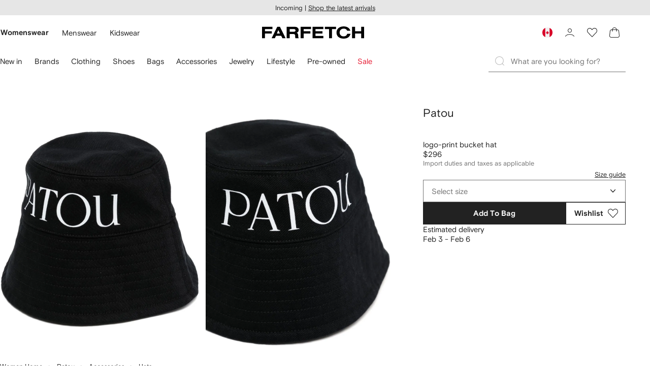

--- FILE ---
content_type: text/javascript
request_url: https://cdn-static.farfetch-contents.com/assets/portal-core-appportal/desktop/25019.client.307db332dc9a7a24df5a.esnext.js
body_size: 12523
content:
(self.webpackChunk_portal_app_portal_cr=self.webpackChunk_portal_app_portal_cr||[]).push([[25019],{545:(e,t,r)=>{"use strict";r.d(t,{bf:()=>g,gP:()=>y,aq:()=>h});var i=r(52903),n=r(27772),o=r(61599),a=r(52248);let l=a.Z.div`
    position: relative;
    width: 100%;
    min-height: calc(var(--spacers-c12) * 2 + var(--icons-medium-height));
    padding: var(--spacers-c12);
    display: flex;
    flex-direction: column;
    justify-content: center;
    border-radius: var(--borders-corner-m);
    word-break: break-word;
    ${({hasIcon:e})=>e?"padding-inline-start: calc(var(--spacers-c12) + var(--icons-medium-width) + var(--spacers-c6));":"padding-inline-start: var(--spacers-c12);"}

    ${(0,n.Z)("Icon")} {
        position: absolute;
        top: calc(50% - var(--spacers-c12));
        left: var(--spacers-c12);
    }
`,u=(0,o.Z)(l,"AlertNotificationContent");var c=r(8069),d=r(95476),s=r(2784),p=r(26527);let f=(0,s.forwardRef)(({children:e,hasIcon:t=!1,iconComponent:r=(0,i.tZ)(d.Z,{id:"infoCircle"}),wrapperComponent:n=c.uT,...o},a)=>(0,i.BX)(u,{ref:a,"aria-live":"polite",hasIcon:t,...o,children:[t&&r,(0,p.Z)(e,n)]}));f.displayName="BaseAlertNotification";let v=e=>`
        background-color: var(--colors-notifications-light-${e}-default-surface);
        ${(0,n.Z)("Icon")} {
            fill: var(--colors-notifications-light-${e}-default-icon);
        }

        ${(0,n.Z)("AlertNotificationContent")} {
            color: var(--colors-notifications-light-${e}-default-label);
        }
    `,m={info:{iconId:"infoCircle",role:"status"},error:{iconId:"exclamationCircle",role:"alert"},success:{iconId:"tickCircle",role:"status"}},b=e=>{let t=(0,a.Z)(f)`
        ${v(e)}
    `;return t.defaultProps={iconComponent:(0,i.tZ)(d.Z,{id:m[e].iconId}),role:m[e].role},t},y=(0,o.Z)(b("info"),"AlertNotification"),g=(0,o.Z)(b("error"),"AlertErrorNotification"),h=(0,o.Z)(b("success"),"AlertSuccessNotification")},37631:(e,t,r)=>{"use strict";r.d(t,{Z:()=>c});var i=r(8069),n=r(27772),o=r(61599),a=r(19367),l=r(52248);let u=(0,l.Z)(i.wF)`
    color: var(--colors-messaging-secondary-enabled-label);
    background-color: var(--colors-messaging-secondary-enabled-surface);
    ${({children:e})=>(0,a.Z)(e)}

    ${(0,n.Z)("Icon")} {
        fill: var(--colors-messaging-secondary-enabled-icon);
    }
`,c=(0,o.Z)(u,"LabelSecondaryLight")},19367:(e,t,r)=>{"use strict";r.d(t,{Z:()=>o});var i=r(17936),n=r(27772);let o=e=>`
    position: relative;
    max-height: var(--spacers-c24);
    max-width: fit-content;
    overflow: hidden;
    padding: var(--spacers-c4) var(--spacers-c6);
    padding-left: ${(0,i.Z)(e)?"3.2rem":"var(--spacers-c6)"};
    text-overflow: ellipsis;
    white-space: nowrap;
    border-radius: var(--borders-corner-xs);

    ${(0,n.Z)("Icon")} {
        position: absolute;
        top: 0;
        left: var(--spacers-c4);
    }
`},20769:(e,t,r)=>{"use strict";r.d(t,{Z:()=>l});var i=r(75778),n=r(61599),o=r(52248);let a=(0,o.Z)(i.qp)`
    position: relative;
    margin-top: 0.1rem;
`,l=(0,n.Z)(a,"ModalFooter")},8646:(e,t,r)=>{"use strict";r.d(t,{Z:()=>l});var i=r(8069),n=r(61599),o=r(52248);let a=(0,o.Z)(i.wF)``,l=(0,n.Z)(a,"PriceExtraInfo")},12617:(e,t,r)=>{"use strict";r.d(t,{Z:()=>l});var i=r(27772),n=r(61599),o=r(52248);let a=o.Z.div`
    ${()=>`
    position: relative;
    display: grid;
    grid-template-areas: 'link' 'actions';
    grid-template-rows: auto 1fr auto;
    background-color: var(--colors-cards-light-enabled-surface);

    ${(0,i.Z)("ProductCardInfo")} {
        margin-top: var(--spacers-c6);
        grid-area: info;
    }

    ${(0,i.Z)("WishlistButton")},
    ${(0,i.Z)("WishlistButtonControlled")},
    ${(0,i.Z)("IconButtonGhostDark")} {
        position: absolute;
        top: 0;
        right: 0;
    }
`}

    ${(0,i.Z)("ProductCardLink")} {
        display: grid;
        grid-area: link;
        grid-template-areas: 'image' 'info';
        grid-template-rows: auto 1fr auto;
        grid-row: 1/3;
    }

    ${(0,i.Z)("ProductCardHeader")} {
        position: relative;
        grid-area: image;
    }

    ${(0,i.Z)("ProductCardActions")} {
        margin-top: var(--spacers-c16);
        grid-area: actions;
        grid-row: 3;
    }
`,l=(0,n.Z)(a,"ProductCard")},29696:(e,t,r)=>{"use strict";r.d(t,{Z:()=>O});var i=r(52903),n=r(5450),o=r(38754),a=r(26482),l=r(19238),u=r(74923),c=r(26895),d=r(2883),s=r(21219),p=r(17936),f=r(52248);let v=(e,t,r,i)=>`
    ${(0,n.Z)(i)}
    ${(0,o.Z)(t,r,e,i)}
    ${(0,a.Z)(t)}
`,m=(0,f.Z)(l.Y)`
    ${(0,u.Z)()}
    ${(0,c.Z)("secondary")}
    ${({children:e,isLoading:t})=>!t&&(0,p.Z)(e)&&(0,d.Z)(e)}
    ${({isLoading:e})=>e&&(0,s.Z)("secondary")}
    ${({children:e,isLoading:t})=>v(e,!0,t,"medium")}

    @media (${({theme:e})=>e.mediaQuery.sm}) {
        ${({children:e,isLoading:t,buttonPosition:r})=>v(e,!1,t,"top"===r?"small":"medium")}
    }
`;var b=r(13422),y=r(2784),g=r(61599);let h=(0,y.forwardRef)(({children:e,...t},r)=>{let{buttonPosition:n}=(0,y.useContext)(b.Z);return(0,i.tZ)(m,{ref:r,buttonPosition:n,...t,children:e})});h.displayName="ProductShowcaseButton";let O=(0,g.Z)(h,"ProductShowcaseButton")},82521:(e,t,r)=>{"use strict";r.d(t,{Z:()=>l});var i=r(27772),n=r(61599),o=r(52248);let a=o.Z.div`
    display: flex;
    grid-area: footer;

    > ${(0,i.Z)("ProductShowcaseButton")} {
        width: 100%;

        @media (${({theme:e})=>e.mediaQuery.sm}) {
            width: fit-content;
            margin: 0;
        }
    }
`,l=(0,n.Z)(a,"ProductShowcaseFooter")},90333:(e,t,r)=>{"use strict";r.d(t,{Z:()=>l});var i=r(8069),n=r(61599),o=r(52248);let a=(0,o.Z)(i.uT)`
    margin-top: var(--spacers-c4);
    color: var(--colors-page-primary-enabled-text);
`,l=(0,n.Z)(a,"ProductShowcaseSubtitle")},47802:(e,t,r)=>{"use strict";r.d(t,{Z:()=>l});var i=r(8069),n=r(61599),o=r(52248);let a=(0,o.Z)(i.X6)`
    color: var(--colors-page-primary-enabled-text);
`,l=(0,n.Z)(a,"ProductShowcaseTitle")},80858:(e,t,r)=>{"use strict";r.d(t,{Z:()=>S});var i=r(90683),n=r(52139),o=r(61599),a=r(52903),l=r(2784),u='input,select,textarea,a[href],button,[tabindex],audio[controls],video[controls],[contenteditable]:not([contenteditable="false"]),details>summary:first-of-type,details',c="undefined"==typeof Element?function(){}:Element.prototype.matches||Element.prototype.msMatchesSelector||Element.prototype.webkitMatchesSelector,d=function(e,t,r){var i=Array.prototype.slice.apply(e.querySelectorAll(u));return t&&c.call(e,u)&&i.unshift(e),i=i.filter(r)},s=function(e){var t=parseInt(e.getAttribute("tabindex"),10);return isNaN(t)?"true"===e.contentEditable||("AUDIO"===e.nodeName||"VIDEO"===e.nodeName||"DETAILS"===e.nodeName)&&null===e.getAttribute("tabindex")?0:e.tabIndex:t},p=function(e,t){return e.tabIndex===t.tabIndex?e.documentOrder-t.documentOrder:e.tabIndex-t.tabIndex},f=function(e){return"INPUT"===e.tagName},v=function(e,t){for(var r=0;r<e.length;r++)if(e[r].checked&&e[r].form===t)return e[r]},m=function(e){if(!e.name)return!0;var t,r=e.form||e.ownerDocument,i=function(e){return r.querySelectorAll('input[type="radio"][name="'+e+'"]')};if("undefined"!=typeof window&&void 0!==window.CSS&&"function"==typeof window.CSS.escape)t=i(window.CSS.escape(e.name));else try{t=i(e.name)}catch(n){return!1}var o=v(t,e.form);return!o||o===e},b=function(e,t){if("hidden"===getComputedStyle(e).visibility)return!0;var r=c.call(e,"details>summary:first-of-type")?e.parentElement:e;if(c.call(r,"details:not([open]) *"))return!0;if(t&&"full"!==t){if("non-zero-area"===t){var i=e.getBoundingClientRect(),n=i.width,o=i.height;return 0===n&&0===o}}else for(;e;){if("none"===getComputedStyle(e).display)return!0;e=e.parentElement}return!1},y=function(e){if(f(e)||"SELECT"===e.tagName||"TEXTAREA"===e.tagName||"BUTTON"===e.tagName)for(var t=e.parentElement;t;){if("FIELDSET"===t.tagName&&t.disabled){for(var r=0;r<t.children.length;r++){var i=t.children.item(r);if("LEGEND"===i.tagName){if(i.contains(e))return!1;break}}return!0}t=t.parentElement}return!1},g=function(e,t){var r,i,n;return r=e,!((i=t).disabled||f(i)&&"hidden"===i.type||b(i,r.displayCheck)||"DETAILS"===i.tagName&&Array.prototype.slice.apply(i.children).some(function(e){return"SUMMARY"===e.tagName})||y(i)||f(n=t)&&"radio"===n.type&&!m(n)||0>s(t))},h=function(e,t){var r=[],i=[];return d(e,(t=t||{}).includeContainer,g.bind(null,t)).forEach(function(e,t){var n=s(e);0===n?r.push(e):i.push({documentOrder:t,tabIndex:n,node:e})}),i.sort(p).map(function(e){return e.node}).concat(r)};let O=(0,l.forwardRef)(({as:e="button",children:t,skippableContainerRef:r,onClick:i,targetRef:n,...o},l)=>(0,a.tZ)(e,{ref:l,onClick:()=>{var e,t;if(n)null===(e=n.current)||void 0===e||e.focus();else{let e=h(document),i=h(null==r?void 0:r.current),n=e.indexOf(i[0]);null===(t=e[n+i.length])||void 0===t||t.focus()}null==i||i()},...o,children:t}));O.displayName="BaseSkipButton";var I=r(52248);let w=(0,I.Z)(i.PL)`
    ${n.Z}
`.withComponent(O),S=(0,o.Z)(w,"SkipButton")},52139:(e,t,r)=>{"use strict";r.d(t,{Z:()=>i});let i=`
    position: absolute;
    top: var(--spacers-c8);
    left: var(--spacers-c8);
    width: 0.1rem;
    height: 0.1rem;
    overflow: hidden;
    border: 0;
    clip-path: inset(50%);

    &:focus {
        width: auto;
        height: auto;
        overflow: auto;
        clip-path: none;
    }
`},58195:e=>{var t={kind:"Document",definitions:[{kind:"OperationDefinition",operation:"query",name:{kind:"Name",value:"StyleId"},variableDefinitions:[{kind:"VariableDefinition",variable:{kind:"Variable",name:{kind:"Name",value:"productId"}},type:{kind:"NonNullType",type:{kind:"NamedType",name:{kind:"Name",value:"ID"}}},directives:[]},{kind:"VariableDefinition",variable:{kind:"Variable",name:{kind:"Name",value:"merchantId"}},type:{kind:"NamedType",name:{kind:"Name",value:"ID"}},directives:[]},{kind:"VariableDefinition",variable:{kind:"Variable",name:{kind:"Name",value:"sizeId"}},type:{kind:"NamedType",name:{kind:"Name",value:"ID"}},directives:[]},{kind:"VariableDefinition",variable:{kind:"Variable",name:{kind:"Name",value:"variationId"}},type:{kind:"NamedType",name:{kind:"Name",value:"ID"}},directives:[]}],directives:[],selectionSet:{kind:"SelectionSet",selections:[{kind:"Field",name:{kind:"Name",value:"variation"},arguments:[{kind:"Argument",name:{kind:"Name",value:"productId"},value:{kind:"Variable",name:{kind:"Name",value:"productId"}}},{kind:"Argument",name:{kind:"Name",value:"merchantId"},value:{kind:"Variable",name:{kind:"Name",value:"merchantId"}}},{kind:"Argument",name:{kind:"Name",value:"sizeId"},value:{kind:"Variable",name:{kind:"Name",value:"sizeId"}}},{kind:"Argument",name:{kind:"Name",value:"variationId"},value:{kind:"Variable",name:{kind:"Name",value:"variationId"}}}],directives:[],selectionSet:{kind:"SelectionSet",selections:[{kind:"InlineFragment",typeCondition:{kind:"NamedType",name:{kind:"Name",value:"Variation"}},directives:[],selectionSet:{kind:"SelectionSet",selections:[{kind:"Field",name:{kind:"Name",value:"id"},arguments:[],directives:[]},{kind:"Field",name:{kind:"Name",value:"internalId"},arguments:[],directives:[]},{kind:"Field",name:{kind:"Name",value:"styleId"},arguments:[],directives:[]}]}}]}}]}}],loc:{start:0,end:204}};t.loc.source={body:"query StyleId($productId:ID!$merchantId:ID$sizeId:ID$variationId:ID){variation(productId:$productId merchantId:$merchantId sizeId:$sizeId variationId:$variationId){...on Variation{id internalId styleId}}}",name:"GraphQL request",locationOffset:{line:1,column:1}};var r={};function i(e,t){for(var r=0;r<e.definitions.length;r++){var i=e.definitions[r];if(i.name&&i.name.value==t)return i}}t.definitions.forEach(function(e){if(e.name){var t=new Set;(function e(t,r){if("FragmentSpread"===t.kind)r.add(t.name.value);else if("VariableDefinition"===t.kind){var i=t.type;"NamedType"===i.kind&&r.add(i.name.value)}t.selectionSet&&t.selectionSet.selections.forEach(function(t){e(t,r)}),t.variableDefinitions&&t.variableDefinitions.forEach(function(t){e(t,r)}),t.definitions&&t.definitions.forEach(function(t){e(t,r)})})(e,t),r[e.name.value]=t}}),e.exports=t,e.exports.StyleId=function(e,t){var n={kind:e.kind,definitions:[i(e,t)]};e.hasOwnProperty("loc")&&(n.loc=e.loc);var o=r[t]||new Set,a=new Set,l=new Set;for(o.forEach(function(e){l.add(e)});l.size>0;){var u=l;l=new Set,u.forEach(function(e){a.has(e)||(a.add(e),(r[e]||new Set).forEach(function(e){l.add(e)}))})}return a.forEach(function(t){var r=i(e,t);r&&n.definitions.push(r)}),n}(t,"StyleId")},12757:e=>{var t={kind:"Document",definitions:[{kind:"OperationDefinition",operation:"query",name:{kind:"Name",value:"SubCategory"},variableDefinitions:[{kind:"VariableDefinition",variable:{kind:"Variable",name:{kind:"Name",value:"productId"}},type:{kind:"NonNullType",type:{kind:"NamedType",name:{kind:"Name",value:"ID"}}},directives:[]},{kind:"VariableDefinition",variable:{kind:"Variable",name:{kind:"Name",value:"merchantId"}},type:{kind:"NamedType",name:{kind:"Name",value:"ID"}},directives:[]},{kind:"VariableDefinition",variable:{kind:"Variable",name:{kind:"Name",value:"sizeId"}},type:{kind:"NamedType",name:{kind:"Name",value:"ID"}},directives:[]}],directives:[],selectionSet:{kind:"SelectionSet",selections:[{kind:"Field",name:{kind:"Name",value:"product"},arguments:[{kind:"Argument",name:{kind:"Name",value:"id"},value:{kind:"Variable",name:{kind:"Name",value:"productId"}}},{kind:"Argument",name:{kind:"Name",value:"merchantId"},value:{kind:"Variable",name:{kind:"Name",value:"merchantId"}}},{kind:"Argument",name:{kind:"Name",value:"sizeId"},value:{kind:"Variable",name:{kind:"Name",value:"sizeId"}}}],directives:[],selectionSet:{kind:"SelectionSet",selections:[{kind:"InlineFragment",typeCondition:{kind:"NamedType",name:{kind:"Name",value:"Product"}},directives:[],selectionSet:{kind:"SelectionSet",selections:[{kind:"Field",name:{kind:"Name",value:"id"},arguments:[],directives:[]},{kind:"Field",name:{kind:"Name",value:"categories"},arguments:[],directives:[],selectionSet:{kind:"SelectionSet",selections:[{kind:"Field",name:{kind:"Name",value:"id"},arguments:[],directives:[]},{kind:"Field",name:{kind:"Name",value:"name"},arguments:[],directives:[]},{kind:"Field",name:{kind:"Name",value:"children"},arguments:[],directives:[],selectionSet:{kind:"SelectionSet",selections:[{kind:"Field",name:{kind:"Name",value:"id"},arguments:[],directives:[]},{kind:"Field",name:{kind:"Name",value:"name"},arguments:[],directives:[]}]}}]}}]}}]}}]}}],loc:{start:0,end:176}};t.loc.source={body:"query SubCategory($productId:ID!$merchantId:ID$sizeId:ID){product(id:$productId merchantId:$merchantId sizeId:$sizeId){...on Product{id categories{id name children{id name}}}}}",name:"GraphQL request",locationOffset:{line:1,column:1}};var r={};function i(e,t){for(var r=0;r<e.definitions.length;r++){var i=e.definitions[r];if(i.name&&i.name.value==t)return i}}t.definitions.forEach(function(e){if(e.name){var t=new Set;(function e(t,r){if("FragmentSpread"===t.kind)r.add(t.name.value);else if("VariableDefinition"===t.kind){var i=t.type;"NamedType"===i.kind&&r.add(i.name.value)}t.selectionSet&&t.selectionSet.selections.forEach(function(t){e(t,r)}),t.variableDefinitions&&t.variableDefinitions.forEach(function(t){e(t,r)}),t.definitions&&t.definitions.forEach(function(t){e(t,r)})})(e,t),r[e.name.value]=t}}),e.exports=t,e.exports.SubCategory=function(e,t){var n={kind:e.kind,definitions:[i(e,t)]};e.hasOwnProperty("loc")&&(n.loc=e.loc);var o=r[t]||new Set,a=new Set,l=new Set;for(o.forEach(function(e){l.add(e)});l.size>0;){var u=l;l=new Set,u.forEach(function(e){a.has(e)||(a.add(e),(r[e]||new Set).forEach(function(e){l.add(e)}))})}return a.forEach(function(t){var r=i(e,t);r&&n.definitions.push(r)}),n}(t,"SubCategory")},99291:(e,t,r)=>{"use strict";r.d(t,{b:()=>Z,Z:()=>x});var i=r(62661),n=r(38939),o=r(8069);let a=(0,n.Z)(o.wF,{target:"e5hb7320"})({name:"acluvd",styles:"color:var(--colorDarkerGrey);display:flex;align-items:center;gap:var(--spacer-XXXS);flex-wrap:wrap"});var l=r(95476),u=r(52903);let c=(0,n.Z)(l.Z,{target:"ebqpo5t0"})({name:"7jbpbh",styles:"transform:translateY(1px)"}),d=()=>(0,u.tZ)(c,{id:"infoCircle",size:"small"});var s=r(87612),p=r(76699);let f=e=>{let{price:t,look:r="default"}=e,{t:i}=(0,p.$)(),n={default:{key:"wbt_get_it_for_price",default:i("wbt_get_it_for_price","Get it for <Link>{price}</Link>",{price:t})},withoutPrice:{key:"wbt_lowest_price",default:i("wbt_lowest_price","You're getting the <Link>lowest price</Link>")}};return"without-price"===r?n.withoutPrice:n.default},v=["price","viewType","taxLabel","LayerContentComponent","look"];function m(e,t){var r=Object.keys(e);if(Object.getOwnPropertySymbols){var i=Object.getOwnPropertySymbols(e);t&&(i=i.filter(function(t){return Object.getOwnPropertyDescriptor(e,t).enumerable})),r.push.apply(r,i)}return r}function b(e){for(var t=1;t<arguments.length;t++){var r=null!=arguments[t]?arguments[t]:{};t%2?m(Object(r),!0).forEach(function(t){var i,n;i=t,n=r[t],(i=function(e){var t=function(e,t){if("object"!=typeof e||!e)return e;var r=e[Symbol.toPrimitive];if(void 0!==r){var i=r.call(e,t||"default");if("object"!=typeof i)return i;throw TypeError("@@toPrimitive must return a primitive value.")}return("string"===t?String:Number)(e)}(e,"string");return"symbol"==typeof t?t:String(t)}(i))in e?Object.defineProperty(e,i,{value:n,enumerable:!0,configurable:!0,writable:!0}):e[i]=n}):Object.getOwnPropertyDescriptors?Object.defineProperties(e,Object.getOwnPropertyDescriptors(r)):m(Object(r)).forEach(function(t){Object.defineProperty(e,t,Object.getOwnPropertyDescriptor(r,t))})}return e}let y=e=>{let{price:t,viewType:r,taxLabel:n,LayerContentComponent:l,look:c="default"}=e,p=function(e,t){if(null==e)return{};var r,i,n=function(e,t){if(null==e)return{};var r,i,n={},o=Object.keys(e);for(i=0;i<o.length;i++)r=o[i],t.indexOf(r)>=0||(n[r]=e[r]);return n}(e,t);if(Object.getOwnPropertySymbols){var o=Object.getOwnPropertySymbols(e);for(i=0;i<o.length;i++)r=o[i],!(t.indexOf(r)>=0)&&Object.prototype.propertyIsEnumerable.call(e,r)&&(n[r]=e[r])}return n}(e,v),m=f({price:t,look:c});return t||"default"!==c?(0,u.tZ)(i.Z,{content:(0,u.tZ)(l,{price:t,viewType:r,taxLabel:n}),children:e=>{let{activate:r}=e;return(0,u.BX)(a,b(b({},p),{},{children:[(0,u.tZ)(s.c,{defaults:m.default,i18nKey:m.key,values:{price:t},components:{Link:(0,u.tZ)(o.hZ,{as:"button",onClick:r})}}),(0,u.tZ)(d,{})]}))}}):null};var g=r(90683),h=r(18462),O=r(1569),I=r(20769),w=r(584),S=r(89512),P=r(27772);let k=(0,n.Z)(S.Z,{target:"e1ru889m0"})((0,P.Z)("ModalFooter"),"{display:flex;justify-content:flex-end;&::before{border:none;}}");var E=r(93809);let Z={LANDING:"landing",LISTING:"listing",PRODUCT_DETAILS:"product-details",PRODUCT_DETAILS_OUT_OF_STOCK:"product-details-out-of-stock",SHOPPING_BAG:"shopping-bag",WISHLIST:"wishlist"},T=()=>{let{t:e}=(0,p.$)();return{modalTitle:e("wbt_pricing_information","Pricing information"),footerCTA:e("wbt_got_it","Got it"),modalDescription:e("wbt_pricing_information_description","This item is currently available at a lower price by a seller who is not participating in the promotion."),howItWorksTitle:e("wbt_how_it_works","How it works"),howItWorksLowestPriceAvailable:e("wbt_lowest_price_available","The lowest available price will be automatically applied when you select the item."),howItWorksNoActionNeeded:e("wbt_no_action_needed","No action needed \u2014 the lowest price has already been applied.")}},_=e=>{let{howItWorksLowestPriceAvailable:t,howItWorksNoActionNeeded:r}=T();switch(e){case Z.LISTING:case Z.LANDING:case Z.WISHLIST:return t;default:return r}},j=e=>{let{price:t,taxLabel:r,viewType:i}=e,{modalDescription:n,howItWorksTitle:a}=T(),l=_(i);return(0,u.BX)(E.Z,{gap:"c24",children:[(0,u.BX)(o.uT,{children:[(0,u.tZ)(o.uD,{as:"span",children:t})," ",r||""]}),(0,u.tZ)(o.uT,{children:n}),(0,u.BX)(o.uT,{children:[(0,u.tZ)(o.uD,{children:a}),l]})]})};var D=r(20130),C=r(88310);let N=()=>{let e={tid:D.qi.GLOBAL.PriceInfoModalLoad,actionArea:D.KS.PRICE_INFO,tagList:null};(0,C.Z)(e)},R=e=>{let{type:t}=e;if("gotIt"!==t&&"closeButton"!==t)return;let r={tid:D.qi.GLOBAL.PriceInfoModalInteraction,actionArea:D.KS.PRICE_INFO,interactionType:"gotIt"===t?D.b2.GOT_IT:D.b2.CLOSE,tagList:null};(0,C.Z)(r)},A=e=>{let{price:t,viewType:r,taxLabel:i}=e,{deactivate:n}=(0,w.Z)(),{modalTitle:o,footerCTA:a}=T();return(0,u.BX)(k,{"data-testid":"bestValueDisclaimerModal",size:"small",onEntry:N,onClose:R,children:[(0,u.tZ)(h.Z,{children:o}),(0,u.tZ)(O.Z,{children:(0,u.tZ)(j,{price:t,taxLabel:i,viewType:r})}),(0,u.tZ)(I.Z,{children:(0,u.tZ)(g.DF,{onClick:()=>{n(),R({type:"gotIt"})},children:a})})]})},L=["price","viewType","taxLabel","look"];function F(e,t){var r=Object.keys(e);if(Object.getOwnPropertySymbols){var i=Object.getOwnPropertySymbols(e);t&&(i=i.filter(function(t){return Object.getOwnPropertyDescriptor(e,t).enumerable})),r.push.apply(r,i)}return r}let x=e=>{let{price:t,viewType:r,taxLabel:i,look:n="default"}=e,o=function(e,t){if(null==e)return{};var r,i,n=function(e,t){if(null==e)return{};var r,i,n={},o=Object.keys(e);for(i=0;i<o.length;i++)r=o[i],t.indexOf(r)>=0||(n[r]=e[r]);return n}(e,t);if(Object.getOwnPropertySymbols){var o=Object.getOwnPropertySymbols(e);for(i=0;i<o.length;i++)r=o[i],!(t.indexOf(r)>=0)&&Object.prototype.propertyIsEnumerable.call(e,r)&&(n[r]=e[r])}return n}(e,L);return(0,u.tZ)(y,function(e){for(var t=1;t<arguments.length;t++){var r=null!=arguments[t]?arguments[t]:{};t%2?F(Object(r),!0).forEach(function(t){var i,n;i=t,n=r[t],(i=function(e){var t=function(e,t){if("object"!=typeof e||!e)return e;var r=e[Symbol.toPrimitive];if(void 0!==r){var i=r.call(e,t||"default");if("object"!=typeof i)return i;throw TypeError("@@toPrimitive must return a primitive value.")}return("string"===t?String:Number)(e)}(e,"string");return"symbol"==typeof t?t:String(t)}(i))in e?Object.defineProperty(e,i,{value:n,enumerable:!0,configurable:!0,writable:!0}):e[i]=n}):Object.getOwnPropertyDescriptors?Object.defineProperties(e,Object.getOwnPropertyDescriptors(r)):F(Object(r)).forEach(function(t){Object.defineProperty(e,t,Object.getOwnPropertyDescriptor(r,t))})}return e}({price:t,viewType:r,taxLabel:i,look:n,LayerContentComponent:A},o))}},21410:(e,t,r)=>{"use strict";r.r(t),r.d(t,{LayoutSelector:()=>e5});var i=r(38939),n=r(545),o=r(69802),a=r(76151),l=r(82521),u=r(47802),c=r(47121),d=r(98708),s=r(64114),p=r(29696),f=r(24607),v=r(2784),m=r(73253),b=r(25253),y=r(46208),g=r(37631),h=r(36729),O=r(22312),I=r(12617),w=r(17929),S=r(9396),P=r(23477),k=r(27829),E=r(94397),Z=r(7975),T=r(70898),_=r(3364),j=r(52903);let D=e=>{var t,r,n,o;let{images:l,displayOptions:u}=e,{isActive:c}=(0,_.SS)("web_feature_remove_grey_background_image_filter"),d=null!=u&&u.displayThumbnailImages?"size80":"size480",s=(null==l?void 0:l.length)&&l[0]&&(null===(t=l[0][d])||void 0===t?void 0:t.url)||"",p=(null==l?void 0:l.length)&&l[1]&&(null===(r=l[1][d])||void 0===r?void 0:r.url)||"",f=(null==l?void 0:l.length)&&(null===(n=l[0])||void 0===n?void 0:null===(o=n[d])||void 0===o?void 0:o.alt)||"",v=null!=u&&u.CardImageComponent?u.CardImageComponent:c?a.Z:T.Z,m=(0,i.Z)(v,{target:"ey83ofl0"})(e=>{let{withWishlist:t}=e;return t?"":"&&& {padding-block: var(--spacers-c16);}"},";");return(0,j.tZ)(m,{alt:f,mainSrc:s,hoverSrc:p,withWishlist:null==u?void 0:u.displayWishlist})};var C=r(62779),N=r(76699);let R=()=>{let{t:e}=(0,N.$)();return(0,j.tZ)(C.Z,{price:e("wbt_sold_out","Sold Out")})};var A=r(93809),L=r(81532),F=r(87639),x=r(77979),V=r(43495);function W(e){let{onIntersection:t,onHandleClick:r,intersectionRef:i}=e,n=(0,V.Z)(i);return(0,v.useEffect)(()=>{n&&t&&t()},[n]),{handlePreventDefault:e=>{e.preventDefault()},handleAuxClick:e=>{(1==e.button||4==e.buttons)&&r()}}}var $=r(99291);let B=["dataFFRef","displayOptions","product","productList","strategy","recommendationId","outfitSource","position","searchParams","onWishlistClick","onCardIntersection","onCardClick","suggestionType"];function M(e,t){var r=Object.keys(e);if(Object.getOwnPropertySymbols){var i=Object.getOwnPropertySymbols(e);t&&(i=i.filter(function(t){return Object.getOwnPropertyDescriptor(e,t).enumerable})),r.push.apply(r,i)}return r}function q(e){for(var t=1;t<arguments.length;t++){var r=null!=arguments[t]?arguments[t]:{};t%2?M(Object(r),!0).forEach(function(t){var i,n;i=t,n=r[t],(i=function(e){var t=function(e,t){if("object"!=typeof e||!e)return e;var r=e[Symbol.toPrimitive];if(void 0!==r){var i=r.call(e,t||"default");if("object"!=typeof i)return i;throw TypeError("@@toPrimitive must return a primitive value.")}return("string"===t?String:Number)(e)}(e,"string");return"symbol"==typeof t?t:String(t)}(i))in e?Object.defineProperty(e,i,{value:n,enumerable:!0,configurable:!0,writable:!0}):e[i]=n}):Object.getOwnPropertyDescriptors?Object.defineProperties(e,Object.getOwnPropertyDescriptors(r)):M(Object(r)).forEach(function(t){Object.defineProperty(e,t,Object.getOwnPropertyDescriptor(r,t))})}return e}function G(e){let{dataFFRef:t,displayOptions:r,product:i,productList:n,strategy:o,recommendationId:a,outfitSource:l,position:u,searchParams:c,onWishlistClick:d,onCardIntersection:s,onCardClick:p,suggestionType:f}=e,T=function(e,t){if(null==e)return{};var r,i,n=function(e,t){if(null==e)return{};var r,i,n={},o=Object.keys(e);for(i=0;i<o.length;i++)r=o[i],t.indexOf(r)>=0||(n[r]=e[r]);return n}(e,t);if(Object.getOwnPropertySymbols){var o=Object.getOwnPropertySymbols(e);for(i=0;i<o.length;i++)r=o[i],!(t.indexOf(r)>=0)&&Object.prototype.propertyIsEnumerable.call(e,r)&&(n[r]=e[r])}return n}(e,B),{t:C}=(0,N.$)(),{isActive:V}=(0,_.SS)("web_best_value_with_promo"),{isFFDActive:M}=(0,b.DS)(),{isActive:G}=(0,_.SS)(b.dp),{price:U,brand:X,description:z,images:H,productPrice:Y,promotionLabel:K,label:Q,deliveryMethods:J}=i,ee=V&&!!(null!=Y&&Y.promoOffer),et=ee?Y.promoOffer:Y,er=!Y||!U,ei=(null==r?void 0:r.displayWishlistButton)&&!er,en=null==r?void 0:r.displayLabel,eo=(0,_.EB)(),{locale:{urlSubfolder:ea=""}}=(0,_.bU)(),el=Array.isArray(J)?null==J?void 0:J.find(e=>e.type===m.l.FAST_DELIVERY):null,eu=!!el&&M,ec=(0,y.gM)((0,F.$h)({productId:i.id,merchantId:i.merchantId??"",url:i.url||"",urlSubfolder:ea,searchParams:c,baseUrl:(null==eo?void 0:eo.origin)||""}),M),ed=`${f}-${i.id}-brand`,es=`${f}-${i.id}-description`,ep=X?`${ed} ${es}`:es,ef=(0,v.useRef)(null),{handleAuxClick:ev,handlePreventDefault:em}=W({onHandleClick:()=>null==p?void 0:p(i.externalTriggers??[]),onIntersection:()=>null==s?void 0:s(i,u),intersectionRef:ef}),eb=(0,x.or)({promotion:{label:K??null},productPrice:i.productPrice},ee,G,C);return(0,j.BX)(I.Z,q(q({},T),{},{children:[(0,j.BX)(A.Z,{gap:"c4",children:[(0,j.BX)(w.Z,{href:ec,"aria-labelledby":ep,"data-ffref":t,onClick:()=>null==p?void 0:p(i.externalTriggers??[]),additionalLikHandlers:{onContextMenu:em,onMouseDown:ev},ref:ef,children:[(0,j.BX)(S.Z,{children:[(0,j.tZ)(D,{images:H,displayOptions:r}),eb?(0,j.tZ)(g.Z,{children:eb}):null]}),(0,j.BX)(P.Z,{children:[en&&Q?(0,j.tZ)(h.Z,{"data-testid":"product-card-label",children:Q}):null,(0,j.BX)(k.Z,{children:[(0,j.tZ)(E.Z,{id:ed,children:X}),(0,j.tZ)(Z.Z,{id:es,children:z})]}),er?(0,j.tZ)(R,{}):(0,j.tZ)(j.HY,{children:et&&(0,j.tZ)(O.p,{price:et})})]})]}),ee?(0,j.tZ)($.Z,{price:null==Y?void 0:Y.final.value.formatted,viewType:$.b.LISTING}):null,eu?(0,j.tZ)(y.n7,{deliveryMethod:el,displayOptions:{Bold:!0,ShowFFastLabel:!1},boost:!0}):null]}),ei?(0,j.tZ)(L.s,{productId:i.id,onClick:d&&"function"==typeof d?e=>{let{inWishlist:t}=e;return d(n,i.id,a,t,l)}:void 0}):null]}))}var U=r(8464),X=r(40168),z=r(42116),H=r(91950);function Y(e,t){var r=Object.keys(e);if(Object.getOwnPropertySymbols){var i=Object.getOwnPropertySymbols(e);t&&(i=i.filter(function(t){return Object.getOwnPropertyDescriptor(e,t).enumerable})),r.push.apply(r,i)}return r}function K(e){for(var t=1;t<arguments.length;t++){var r=null!=arguments[t]?arguments[t]:{};t%2?Y(Object(r),!0).forEach(function(t){var i,n;i=t,n=r[t],(i=function(e){var t=function(e,t){if("object"!=typeof e||!e)return e;var r=e[Symbol.toPrimitive];if(void 0!==r){var i=r.call(e,t||"default");if("object"!=typeof i)return i;throw TypeError("@@toPrimitive must return a primitive value.")}return("string"===t?String:Number)(e)}(e,"string");return"symbol"==typeof t?t:String(t)}(i))in e?Object.defineProperty(e,i,{value:n,enumerable:!0,configurable:!0,writable:!0}):e[i]=n}):Object.getOwnPropertyDescriptors?Object.defineProperties(e,Object.getOwnPropertyDescriptors(r)):Y(Object(r)).forEach(function(t){Object.defineProperty(e,t,Object.getOwnPropertyDescriptor(r,t))})}return e}let Q=e=>{let{viewType:t,productId:r}=e;return(0,z.useRecommendedProductCatalog)({variables:(0,z.buildVariablesWithDefaults)({first:H.yz,recommendedInput:{strategyType:m.Cg.ALTERNATIVE,viewType:t,productId:r},input:K(K({},r?{negativeFilter:{products:[r]}}:{}),{},{sortFilter:z.DEFAULT_SORTING_CRITERIA})}),ssr:!1})};var J=r(12757),ee=r.n(J);let et=e=>{var t,r,i,n,o,a;let{viewType:l}=e,{page:u}=(0,_.V7)(),{productId:c,merchantId:d,variationId:s,size:p,brandId:f,categoryId:v}=u.routeValues??{},b=c??void 0,{data:y}=(0,_.FN)(ee(),{variables:{productId:b,merchantId:d,sizeId:p,variationId:s},ssr:!1,skip:!b}),g=(null==y?void 0:null===(t=y.product)||void 0===t?void 0:t.__typename)==="Product"?null==y?void 0:null===(r=y.product)||void 0===r?void 0:null===(i=r.categories)||void 0===i?void 0:null===(n=i[0])||void 0===n?void 0:null===(o=n.children)||void 0===o?void 0:null===(a=o[0])||void 0===a?void 0:a.id:void 0;return(0,z.useRecommendedProductCatalog)({variables:(0,z.buildVariablesWithDefaults)({first:H.$L,recommendedInput:{strategyType:m.Cg.FEATURED,viewType:l,productId:b,brands:f?[f]:void 0,categories:g?[g]:v?[v]:void 0},input:{filter:{exclusiveProducts:!1},negativeFilter:b?{products:[b]}:void 0,sortFilter:z.DEFAULT_SORTING_CRITERIA}}),ssr:!1})};function er(e,t){var r=Object.keys(e);if(Object.getOwnPropertySymbols){var i=Object.getOwnPropertySymbols(e);t&&(i=i.filter(function(t){return Object.getOwnPropertyDescriptor(e,t).enumerable})),r.push.apply(r,i)}return r}function ei(e){for(var t=1;t<arguments.length;t++){var r=null!=arguments[t]?arguments[t]:{};t%2?er(Object(r),!0).forEach(function(t){var i,n;i=t,n=r[t],(i=function(e){var t=function(e,t){if("object"!=typeof e||!e)return e;var r=e[Symbol.toPrimitive];if(void 0!==r){var i=r.call(e,t||"default");if("object"!=typeof i)return i;throw TypeError("@@toPrimitive must return a primitive value.")}return("string"===t?String:Number)(e)}(e,"string");return"symbol"==typeof t?t:String(t)}(i))in e?Object.defineProperty(e,i,{value:n,enumerable:!0,configurable:!0,writable:!0}):e[i]=n}):Object.getOwnPropertyDescriptors?Object.defineProperties(e,Object.getOwnPropertyDescriptors(r)):er(Object(r)).forEach(function(t){Object.defineProperty(e,t,Object.getOwnPropertyDescriptor(r,t))})}return e}let en=e=>{let{contextFilter:t}=e;return(0,z.useProductCatalogPreview)({variables:(0,z.buildUseProductCatalogPreviewVariablesWithDefaults)({input:ei(ei({},t&&{contextFilter:t}),{},{sortFilter:z.DEFAULT_SORTING_CRITERIA})}),ssr:!1})},eo=e=>{var t,r,i,n,o;let{viewType:a}=e,{page:l}=(0,_.V7)();return(0,z.useRecommendedProductCatalog)({variables:(0,z.buildVariablesWithDefaults)({recommendedInput:{strategyType:m.Cg.NEW_IN,viewType:a,rootCategoryId:(null===(t=l.queryParameters)||void 0===t?void 0:t.rec_rootcategory)||(null===(r=l.routeValues)||void 0===r?void 0:r[z.ROOT_CATEGORY_ID_KEY])||null,productId:null===(i=l.queryParameters)||void 0===i?void 0:i.rec_product,brands:null!==(n=l.queryParameters)&&void 0!==n&&n.rec_brand?[l.queryParameters.rec_brand]:void 0,categories:null!==(o=l.queryParameters)&&void 0!==o&&o.rec_category?[l.queryParameters.rec_category]:void 0},input:{contextFilter:{priceType:m.FT.FULL},sortFilter:z.DEFAULT_SORTING_CRITERIA}}),ssr:!1})};function ea(e,t){var r=Object.keys(e);if(Object.getOwnPropertySymbols){var i=Object.getOwnPropertySymbols(e);t&&(i=i.filter(function(t){return Object.getOwnPropertyDescriptor(e,t).enumerable})),r.push.apply(r,i)}return r}function el(e){for(var t=1;t<arguments.length;t++){var r=null!=arguments[t]?arguments[t]:{};t%2?ea(Object(r),!0).forEach(function(t){var i,n;i=t,n=r[t],(i=function(e){var t=function(e,t){if("object"!=typeof e||!e)return e;var r=e[Symbol.toPrimitive];if(void 0!==r){var i=r.call(e,t||"default");if("object"!=typeof i)return i;throw TypeError("@@toPrimitive must return a primitive value.")}return("string"===t?String:Number)(e)}(e,"string");return"symbol"==typeof t?t:String(t)}(i))in e?Object.defineProperty(e,i,{value:n,enumerable:!0,configurable:!0,writable:!0}):e[i]=n}):Object.getOwnPropertyDescriptors?Object.defineProperties(e,Object.getOwnPropertyDescriptors(r)):ea(Object(r)).forEach(function(t){Object.defineProperty(e,t,Object.getOwnPropertyDescriptor(r,t))})}return e}let eu=e=>{let{contextFilter:t}=e;return(0,z.useRecentlyViewedProductCatalog)({variables:(0,z.buildUseRecentlyViewedVariablesWithDefaults)({input:el(el({},t&&{contextFilter:t}),{},{sortFilter:z.DEFAULT_SORTING_CRITERIA})}),ssr:!1})};var ec=r(51367),ed=r(91956);let es=()=>{var e,t,r,i,n;let{page:o}=(0,_.V7)(),a=(0,ed.tk)(),{brandId:l,categoryId:u,productId:c}=o.routeValues??{},d=u||(null===(e=o.queryParameters)||void 0===e?void 0:e.rec_category),s=l||(null===(t=o.queryParameters)||void 0===t?void 0:t.rec_brand);return{brandId:s,categoryId:d,productId:c||(null===(r=o.queryParameters)||void 0===r?void 0:r.rec_product),rootCategoryId:a||(null===(i=o.queryParameters)||void 0===i?void 0:i.rec_rootcategory),contextualProductIds:null===(n=o.queryParameters)||void 0===n?void 0:n.rec_contextprod}},ep=e=>{let{viewType:t}=e,{rootCategoryId:r}=es(),{getProductIds:i,isLoading:n}=(0,ec.cP)(),o=i()||[];return(0,z.useRecommendedProductCatalog)({variables:(0,z.buildVariablesWithDefaults)({recommendedInput:{strategyType:m.Cg.RECOMMENDED_BY_ITEMS,viewType:t,rootCategoryId:r,contextualProductIds:o},input:{sortFilter:z.DEFAULT_SORTING_CRITERIA}}),skip:n||0===o.length,ssr:!1})},ef=e=>{var t,r,i,n;let{viewType:o}=e,{page:a}=(0,_.V7)(),{productId:l,brandId:u,categoryId:c}=a.routeValues??{},d=(0,ed.tk)(),s=l||(null===(t=a.queryParameters)||void 0===t?void 0:t.rec_product)||void 0,p=u||(null===(r=a.queryParameters)||void 0===r?void 0:r.rec_brand),f=d||(null===(i=a.queryParameters)||void 0===i?void 0:i.rec_rootcategory),v=c||(null===(n=a.queryParameters)||void 0===n?void 0:n.rec_category);return(0,z.useRecommendedProductCatalog)({variables:(0,z.buildVariablesWithDefaults)({first:H.tE,recommendedInput:{strategyType:m.Cg.RECOMMENDED,viewType:o,rootCategoryId:f,productId:s,brands:p?[p]:void 0,categories:v?[v]:void 0},input:{filter:{exclusiveProducts:!1},negativeFilter:s?{products:[s]}:void 0,sortFilter:z.DEFAULT_SORTING_CRITERIA}}),ssr:!1})},ev=e=>{var t,r,i,n,o;let{viewType:a}=e,{page:l}=(0,_.V7)();return(0,z.useRecommendedProductCatalog)({variables:(0,z.buildVariablesWithDefaults)({recommendedInput:{strategyType:m.Cg.RECOMMENDED_FOR_YOU,viewType:a,rootCategoryId:(null===(t=l.queryParameters)||void 0===t?void 0:t.rec_rootcategory)||(null===(r=l.routeValues)||void 0===r?void 0:r[z.ROOT_CATEGORY_ID_KEY])||null,productId:null===(i=l.queryParameters)||void 0===i?void 0:i.rec_product,brands:null!==(n=l.queryParameters)&&void 0!==n&&n.rec_brand?[l.queryParameters.rec_brand]:void 0,categories:null!==(o=l.queryParameters)&&void 0!==o&&o.rec_category?[l.queryParameters.rec_category]:void 0},input:{contextFilter:{priceType:m.FT.FULL},sortFilter:z.DEFAULT_SORTING_CRITERIA}}),ssr:!1})},em=e=>{let{viewType:t}=e,{brandId:r,categoryId:i,productId:n,rootCategoryId:o}=es();return(0,z.useRecommendedProductCatalog)({variables:(0,z.buildVariablesWithDefaults)({recommendedInput:{strategyType:m.Cg.SAME_BRAND_DIFFERENT_STYLE,viewType:t,rootCategoryId:o,productId:n,brands:r?[r]:void 0,categories:i?[i]:void 0},input:{contextFilter:{categories:i?[i]:void 0,brands:r?[r]:void 0},sortFilter:z.DEFAULT_SORTING_CRITERIA,negativeFilter:n?{products:[n]}:void 0}}),ssr:!1})};var eb=r(58195),ey=r.n(eb);let eg=e=>{var t;let{viewType:r,useThumbnailImages:i=!1}=e,n=(0,ed.tk)(),{isActive:o}=(0,_.SS)("web_product_grouping_scale_up"),{page:a}=(0,_.V7)(),{categoryId:l,productId:u,merchantId:c,variationId:d,size:s,brandId:p}=a.routeValues??{},f=u??void 0,{data:v}=(0,_.FN)(ey(),{variables:{productId:f,merchantId:c,sizeId:s,variationId:d},ssr:!1,skip:!f}),b=(null==v?void 0:null===(t=v.variation)||void 0===t?void 0:t.__typename)==="Variation"&&v.variation.styleId?v.variation.styleId:"",y=o?n:l;return(0,z.useRecommendedProductCatalog)({variables:(0,z.buildVariablesWithDefaults)({first:H.yz,recommendedInput:{strategyType:m.Cg.SAME_COLLECTION,viewType:r},input:{contextFilter:{categories:y?[y]:void 0,brands:p?[p]:void 0},filter:{styles:b?[b]:void 0},negativeFilter:f?{products:[f]}:void 0,sortFilter:z.DEFAULT_SORTING_CRITERIA},useThumbnailImages:i}),ssr:!1,skip:!b||"0"===b})},eh=e=>{let{viewType:t}=e,{productId:r,rootCategoryId:i}=es();return(0,z.useRecommendedProductCatalog)({variables:(0,z.buildVariablesWithDefaults)({recommendedInput:{strategyType:m.Cg.SIMILAR,viewType:t,rootCategoryId:i,productId:r},input:{sortFilter:z.DEFAULT_SORTING_CRITERIA,negativeFilter:r?{products:[r]}:void 0}}),ssr:!1})},eO=e=>{var t,r,i,n,o;let{viewType:a}=e,{page:l}=(0,_.V7)();return(0,z.useRecommendedProductCatalog)({variables:(0,z.buildVariablesWithDefaults)({recommendedInput:{strategyType:m.Cg.THIS_WEEKS_MOST_WANTED,viewType:a,rootCategoryId:(null===(t=l.queryParameters)||void 0===t?void 0:t.rec_rootcategory)||(null===(r=l.routeValues)||void 0===r?void 0:r[z.ROOT_CATEGORY_ID_KEY])||null,productId:null===(i=l.queryParameters)||void 0===i?void 0:i.rec_product,brands:null!==(n=l.queryParameters)&&void 0!==n&&n.rec_brand?[l.queryParameters.rec_brand]:void 0,categories:null!==(o=l.queryParameters)&&void 0!==o&&o.rec_category?[l.queryParameters.rec_category]:void 0},input:{contextFilter:{priceType:m.FT.FULL},sortFilter:z.DEFAULT_SORTING_CRITERIA}}),ssr:!1})},eI=e=>{var t,r;let{viewType:i,rootCategoryId:n}=e,{page:o}=(0,_.V7)(),{productId:a}=o.routeValues??{},l=(0,ed.tk)(),u=a||(null===(t=o.queryParameters)||void 0===t?void 0:t.rec_product)||void 0,c=l||(null===(r=o.queryParameters)||void 0===r?void 0:r.rec_rootcategory);return(0,z.useRecommendedProductCatalog)({variables:(0,z.buildVariablesWithDefaults)({first:H.SG,recommendedInput:{strategyType:m.Cg.TOP_SELLERS,viewType:i,rootCategoryId:n||c},input:{contextFilter:{categories:n?[n]:void 0},filter:{exclusiveProducts:!1},negativeFilter:u?{products:[u]}:void 0,sortFilter:z.DEFAULT_SORTING_CRITERIA}}),ssr:!1})},ew=e=>t=>t.viewType?e(t):{data:void 0,error:void 0,loading:!0},eS=e=>{let{suggestionType:t}=e;switch(t){case f.sW.SAME_COLLECTION:return ew(eg);case f.sW.THIS_WEEKS_MOST_WANTED:return ew(eO);case f.sW.NEW_IN:return ew(eo);case f.sW.RECOMMENDED:return ew(ef);case f.sW.RECOMMENDED_FOR_YOU:return ew(ev);case f.sW.FEATURED:return ew(et);case f.sW.ALTERNATIVE:return ew(Q);case f.sW.SAME_BRAND_DIFFERENT_STYLE:return ew(em);case f.sW.SIMILAR:return ew(eh);case f.sW.RECENTLY_VIEWED:return eu;case f.sW.SHOP_THE_LOOK:return x.SF;case f.sW.TOP_SELLERS:return ew(eI);case f.sW.RECOMMENDED_BY_ITEMS:return ep;case f.sW.LISTING_PREVIEW:return en;default:throw Error(`Error while selecting product suggestions module data source. The suggestion type ${t} is not implemented yet.`)}};var eP=r(32459);let ek=({elementRef:e,threshold:t=0,dependencies:r=[]})=>{let[i,n]=(0,v.useState)(!1),{observe:o,unobserve:a}=(0,v.useContext)(eP.Z),l=(0,v.useCallback)(e=>{n(t?e.intersectionRatio>=t:e.isIntersecting)},[]);return(0,v.useEffect)(()=>{if(i||!e.current)return;let t=e.current;return o(t,l),()=>{a(t)}},[i,o,a,e,l,...r]),i};var eE=r(87990);function eZ(e,t){var r=Object.keys(e);if(Object.getOwnPropertySymbols){var i=Object.getOwnPropertySymbols(e);t&&(i=i.filter(function(t){return Object.getOwnPropertyDescriptor(e,t).enumerable})),r.push.apply(r,i)}return r}function eT(e){let{suggestions:t,error:r,loading:i,defaultProps:n,recommendationId:o,outfitSource:a,moduleStateOverride:l,strategy:u}=e,{performLoadTracker:c}=(0,eE.c)(n),d=(0,v.useRef)(Date.now()),s=(0,v.useRef)(!1);(0,v.useEffect)(()=>{(t||r)&&!i&&!s.current&&(c(function(e){for(var t=1;t<arguments.length;t++){var r=null!=arguments[t]?arguments[t]:{};t%2?eZ(Object(r),!0).forEach(function(t){var i,n;i=t,n=r[t],(i=function(e){var t=function(e,t){if("object"!=typeof e||!e)return e;var r=e[Symbol.toPrimitive];if(void 0!==r){var i=r.call(e,t||"default");if("object"!=typeof i)return i;throw TypeError("@@toPrimitive must return a primitive value.")}return("string"===t?String:Number)(e)}(e,"string");return"symbol"==typeof t?t:String(t)}(i))in e?Object.defineProperty(e,i,{value:n,enumerable:!0,configurable:!0,writable:!0}):e[i]=n}):Object.getOwnPropertyDescriptors?Object.defineProperties(e,Object.getOwnPropertyDescriptors(r)):eZ(Object(r)).forEach(function(t){Object.defineProperty(e,t,Object.getOwnPropertyDescriptor(r,t))})}return e}({suggestions:t,error:r,initialLoadTime:d.current,recommendationId:o,outfitSource:a,strategy:u},{moduleStateOverride:l})),s.current=!0)},[t,r])}function e_(e){let{suggestions:t,moduleRef:r,defaultProps:i,recommendationId:n,outfitSource:o,strategy:a}=e,{performSeenTracker:l}=(0,eE.c)(i),u=null==t?void 0:t.length,c=ek({elementRef:r,threshold:.5});(0,v.useEffect)(()=>{u&&c&&l({suggestions:t,recommendationId:n,outfitSource:o,strategy:a})},[u,c])}function ej(e,t){var r=Object.keys(e);if(Object.getOwnPropertySymbols){var i=Object.getOwnPropertySymbols(e);t&&(i=i.filter(function(t){return Object.getOwnPropertyDescriptor(e,t).enumerable})),r.push.apply(r,i)}return r}function eD(e){for(var t=1;t<arguments.length;t++){var r=null!=arguments[t]?arguments[t]:{};t%2?ej(Object(r),!0).forEach(function(t){var i,n;i=t,n=r[t],(i=function(e){var t=function(e,t){if("object"!=typeof e||!e)return e;var r=e[Symbol.toPrimitive];if(void 0!==r){var i=r.call(e,t||"default");if("object"!=typeof i)return i;throw TypeError("@@toPrimitive must return a primitive value.")}return("string"===t?String:Number)(e)}(e,"string");return"symbol"==typeof t?t:String(t)}(i))in e?Object.defineProperty(e,i,{value:n,enumerable:!0,configurable:!0,writable:!0}):e[i]=n}):Object.getOwnPropertyDescriptors?Object.defineProperties(e,Object.getOwnPropertyDescriptors(r)):ej(Object(r)).forEach(function(t){Object.defineProperty(e,t,Object.getOwnPropertyDescriptor(r,t))})}return e}let eC=(0,i.Z)(l.Z,{target:"e1s9wvxz0"})("margin-top:var(--spacers-l24);@media (",e=>{let{theme:t}=e;return null==t?void 0:t.mediaQuery.sm},"){margin-bottom:0;}");var eN={name:"8ixhiv",styles:"gap:0"},eR=r(8069),eA=r(80190),eL=r(48033),eF=r(43323),ex=r(15052);let eV=["useImageSecondary"];function eW(e,t){var r=Object.keys(e);if(Object.getOwnPropertySymbols){var i=Object.getOwnPropertySymbols(e);t&&(i=i.filter(function(t){return Object.getOwnPropertyDescriptor(e,t).enumerable})),r.push.apply(r,i)}return r}let e$=(0,i.Z)(e=>{let{useImageSecondary:t}=e,r=function(e,t){if(null==e)return{};var r,i,n=function(e,t){if(null==e)return{};var r,i,n={},o=Object.keys(e);for(i=0;i<o.length;i++)r=o[i],t.indexOf(r)>=0||(n[r]=e[r]);return n}(e,t);if(Object.getOwnPropertySymbols){var o=Object.getOwnPropertySymbols(e);for(i=0;i<o.length;i++)r=o[i],!(t.indexOf(r)>=0)&&Object.prototype.propertyIsEnumerable.call(e,r)&&(n[r]=e[r])}return n}(e,eV),{isActive:i}=(0,_.SS)("web_feature_remove_grey_background_image_filter"),n=t&&!i?T.Z:a.Z;return(0,j.tZ)(n,function(e){for(var t=1;t<arguments.length;t++){var r=null!=arguments[t]?arguments[t]:{};t%2?eW(Object(r),!0).forEach(function(t){var i,n;i=t,n=r[t],(i=function(e){var t=function(e,t){if("object"!=typeof e||!e)return e;var r=e[Symbol.toPrimitive];if(void 0!==r){var i=r.call(e,t||"default");if("object"!=typeof i)return i;throw TypeError("@@toPrimitive must return a primitive value.")}return("string"===t?String:Number)(e)}(e,"string");return"symbol"==typeof t?t:String(t)}(i))in e?Object.defineProperty(e,i,{value:n,enumerable:!0,configurable:!0,writable:!0}):e[i]=n}):Object.getOwnPropertyDescriptors?Object.defineProperties(e,Object.getOwnPropertyDescriptors(r)):eW(Object(r)).forEach(function(t){Object.defineProperty(e,t,Object.getOwnPropertyDescriptor(r,t))})}return e}({},r))},{target:"eq3t64h0"})(e=>{let{withWishlist:t}=e;return t?"":"&&& {padding-block: 0;}"},";"),eB=e=>{var t,r,i;let{images:n,displayOptions:o}=e,{displayThumbnailImages:a,useImageSecondary:l,displayWishlist:u}=o??{},c=a?"size80":"size480",d=(null==n?void 0:n.length)&&n[0]&&(null===(t=n[0][c])||void 0===t?void 0:t.url)||"",s=(null==n?void 0:n.length)&&(null===(r=n[0])||void 0===r?void 0:null===(i=r[c])||void 0===i?void 0:i.alt)||"";return(0,j.tZ)(e$,{alt:s,mainSrc:d,withWishlist:u,useImageSecondary:l})},eM=["product","dataFFRef","productList","strategy","recommendationId","outfitSource","position","displayOptions","searchParams","onWishlistClick","onCardIntersection","onCardClick"];function eq(e,t){var r=Object.keys(e);if(Object.getOwnPropertySymbols){var i=Object.getOwnPropertySymbols(e);t&&(i=i.filter(function(t){return Object.getOwnPropertyDescriptor(e,t).enumerable})),r.push.apply(r,i)}return r}function eG(e){for(var t=1;t<arguments.length;t++){var r=null!=arguments[t]?arguments[t]:{};t%2?eq(Object(r),!0).forEach(function(t){var i,n;i=t,n=r[t],(i=function(e){var t=function(e,t){if("object"!=typeof e||!e)return e;var r=e[Symbol.toPrimitive];if(void 0!==r){var i=r.call(e,t||"default");if("object"!=typeof i)return i;throw TypeError("@@toPrimitive must return a primitive value.")}return("string"===t?String:Number)(e)}(e,"string");return"symbol"==typeof t?t:String(t)}(i))in e?Object.defineProperty(e,i,{value:n,enumerable:!0,configurable:!0,writable:!0}):e[i]=n}):Object.getOwnPropertyDescriptors?Object.defineProperties(e,Object.getOwnPropertyDescriptors(r)):eq(Object(r)).forEach(function(t){Object.defineProperty(e,t,Object.getOwnPropertyDescriptor(r,t))})}return e}function eU(e){let{product:t,dataFFRef:r,productList:i,strategy:n,recommendationId:o,outfitSource:a,position:l,displayOptions:u,searchParams:c,onWishlistClick:d,onCardIntersection:s,onCardClick:p}=e,f=function(e,t){if(null==e)return{};var r,i,n=function(e,t){if(null==e)return{};var r,i,n={},o=Object.keys(e);for(i=0;i<o.length;i++)r=o[i],t.indexOf(r)>=0||(n[r]=e[r]);return n}(e,t);if(Object.getOwnPropertySymbols){var o=Object.getOwnPropertySymbols(e);for(i=0;i<o.length;i++)r=o[i],!(t.indexOf(r)>=0)&&Object.prototype.propertyIsEnumerable.call(e,r)&&(n[r]=e[r])}return n}(e,eM),m=(0,_.EB)(),{isFFDActive:g}=(0,b.DS)(),{locale:{urlSubfolder:h=""}}=(0,_.bU)(),{brand:O,description:P,images:k,id:E,merchantId:Z,url:T}=t,D=(0,y.gM)((0,F.$h)({productId:E,merchantId:Z??"",url:T||"",urlSubfolder:h,searchParams:c,baseUrl:(null==m?void 0:m.origin)||""}),g),C=(0,F.Ym)(O,P),N=null==u?void 0:u.displayWishlistButton,R=(0,v.useRef)(null),{handleAuxClick:A,handlePreventDefault:x}=W({onHandleClick:()=>null==p?void 0:p(t.externalTriggers??[]),onIntersection:()=>null==s?void 0:s(t,l),intersectionRef:R});return(0,j.BX)(I.Z,eG(eG({},f),{},{children:[(0,j.tZ)(w.Z,{href:D,"aria-label":C,"data-ffref":r,ref:R,additionalLikHandlers:{onContextMenu:x,onMouseDown:A},children:(0,j.tZ)(S.Z,{children:(0,j.tZ)(eB,{images:k,displayOptions:u})})}),N?(0,j.tZ)(L.s,{productId:E,onClick:d&&"function"==typeof d?e=>{let{inWishlist:t}=e;return d(i,E,o,t,a)}:void 0}):null]}),E)}var eX=r(31522),ez=r(80858),eH=r(41344);let eY=(e,t,r)=>{let{isActive:i}=(0,_.SS)("web_pdp_hide_recently_viewed_only_1_product");return{shouldHidden:i&&e===f.sW.RECENTLY_VIEWED&&r===(null===m.bW||void 0===m.bW?void 0:m.bW.PRODUCT_DETAILS)&&(null==t?void 0:t.length)===1}},eK=()=>{let{t:e}=(0,N.$)();return{similar:e("wbt_similar_product","Similar")}};var eQ=r(19156),eJ=r(90333),e0=r(86520),e1=r(7936);function e2(e,t){var r=Object.keys(e);if(Object.getOwnPropertySymbols){var i=Object.getOwnPropertySymbols(e);t&&(i=i.filter(function(t){return Object.getOwnPropertyDescriptor(e,t).enumerable})),r.push.apply(r,i)}return r}function e9(e){for(var t=1;t<arguments.length;t++){var r=null!=arguments[t]?arguments[t]:{};t%2?e2(Object(r),!0).forEach(function(t){var i,n;i=t,n=r[t],(i=function(e){var t=function(e,t){if("object"!=typeof e||!e)return e;var r=e[Symbol.toPrimitive];if(void 0!==r){var i=r.call(e,t||"default");if("object"!=typeof i)return i;throw TypeError("@@toPrimitive must return a primitive value.")}return("string"===t?String:Number)(e)}(e,"string");return"symbol"==typeof t?t:String(t)}(i))in e?Object.defineProperty(e,i,{value:n,enumerable:!0,configurable:!0,writable:!0}):e[i]=n}):Object.getOwnPropertyDescriptors?Object.defineProperties(e,Object.getOwnPropertyDescriptors(r)):e2(Object(r)).forEach(function(t){Object.defineProperty(e,t,Object.getOwnPropertyDescriptor(r,t))})}return e}function e7(e,t){var r=Object.keys(e);if(Object.getOwnPropertySymbols){var i=Object.getOwnPropertySymbols(e);t&&(i=i.filter(function(t){return Object.getOwnPropertyDescriptor(e,t).enumerable})),r.push.apply(r,i)}return r}let e8={[f.d0.SHOWCASE]:e=>{var t;let{t:r}=(0,N.$)(),{locale:{urlSubfolder:i=""}}=(0,_.bU)(),{suggestionType:n,viewType:o,contextFilter:a,contextProductId:s,onRequestStatusChange:b,containerRef:y,searchParams:g,rootCategoryId:h}=e,{isActive:O}=(0,_.SS)("web_hide_recs_secondary_cta"),{isActive:I}=(0,_.SS)("web_hide_recs_secondary_cta_on_bag"),w=O&&n===f.sW.RECOMMENDED,S=I&&n===f.sW.RECOMMENDED,P=o===m.bW.PRODUCT_DETAILS?w:o===m.bW.SHOPPING_BAG&&S,k=(0,v.useRef)(null),E=(0,e1.d)(),{data:Z,error:T,loading:D}=eS({suggestionType:n})({viewType:o,contextFilter:a,productId:s,useThumbnailImages:null===(t=e.displayOptions)||void 0===t?void 0:t.displayThumbnailImages,rootCategoryId:h}),C=eK(),R=(0,X.W)(n,Z),A=(0,U.v)(n,Z,C),{shouldHidden:L}=eY(n,A,o),{performWishlistTracker:x,performMovementTracker:V,buildDataFFrefUrlTracker:W,performExternalTriggersViewTracker:$,performExternalTriggersClickTracker:B,performContentSeenTracker:M}=(0,eE.c)(e),{outfitId:q,outfitSource:z,recommendationId:H,rankingAlgorithm:Y,strategy:K,sourceNavigationElement:Q}=(0,F.aV)(R,n),J=q||Y,ee={suggestions:A,error:T,loading:D,moduleRef:y||k,defaultProps:e,recommendationId:H,outfitSource:z,moduleStateOverride:L?eH.c9.HIDDEN:void 0,strategy:K};if((0,v.useEffect)(()=>{null==b||b({data:Z,loading:D,error:T})},[Z,T,D]),eT(ee),e_(ee),T||!D&&!(null!=A&&A.length)||!(0,f.Pd)(e)||L)return null;let{title:et,subTitle:er,displayOptions:ei}=e,{displayPagination:en,titleTypographyComponent:eo,slideContainerComponent:ea,displaySecondaryCTA:el}=ei??{},eu=eo||u.Z,ec=(0,F.A5)(Q),ed=!D&&A.length?W(A,H,z,g):void 0,es=(e,t)=>{M(e,A,H,z,t+1,J),e.externalTriggers&&$(e.externalTriggers)};return(0,j.tZ)("div",{ref:k,"data-loading":!!(D&&!(null!=A&&A.length)&&!(null!=ei&&ei.displaySkeleton)),children:D&&!(null!=A&&A.length)?null!=ei&&ei.displaySkeleton?(0,j.tZ)(e0.n,e9({withTitle:!!e.title,withSubTitle:!!e.subTitle,withPagination:en},E)):null:(0,j.BX)(c.Z,{buttonPosition:"top","data-testid":"showcase-layout",children:[et||er?(0,j.BX)(d.Z,{children:[et?(0,j.tZ)(eu,{children:et}):null,er?(0,j.tZ)(eJ.Z,{children:er}):null]}):null,(0,j.BX)(eA.Z,e9(e9({},E),{},{onAfterChange:e=>{A&&V(A,H,e.dir,z)},children:[(0,j.tZ)(eL.Z,{isAligned:!0,slideContainer:ea,children:null==A?void 0:A.map((e,t)=>(0,j.tZ)(G,{"data-index":t,"data-testid":"product-card",product:e,displayOptions:ei,productList:A,strategy:K,searchParams:g,recommendationId:H,outfitSource:z,position:t,onWishlistClick:x,onCardIntersection:es,onCardClick:B,dataFFRef:ed,suggestionType:n},e.id))}),(0,j.BX)(eF.Z,{children:[(0,j.tZ)(ex.Z,{"aria-label":r("Zug4gb8Cmcgdp4iIPcEwaA==","Previous"),flow:"prev","data-testid":"showcase-carousel-arrow-previous"}),(0,j.tZ)(ex.Z,{"aria-label":r("5Hb/LBopTHCSNIhsSDpaGA==","Next"),flow:"next","data-testid":"showcase-carousel-arrow-next"})]}),en&&(0,j.tZ)(eQ.Z,{})]})),el&&null!=ec&&ec.url&&!P?(0,j.tZ)(l.Z,{children:(0,j.tZ)(p.Z,{as:"a",href:null!=ec&&ec.url?`${i}${null==ec?void 0:ec.url}`:void 0,"data-ffref":ed,children:null==ec?void 0:ec.title})}):null]})})},[f.d0.MINIMAL]:e=>{let{suggestionType:t,viewType:r,title:i,contextFilter:n,contextProductId:o,onRequestStatusChange:a,containerRef:l,searchParams:u,rootCategoryId:c}=e,d=(0,v.useRef)(null),s=(0,v.useRef)(null),{t:p}=(0,N.$)(),m=eS({suggestionType:t}),{titleTypographyComponent:b,slideContainerComponent:y,displayThumbnailImages:g,itemsToShow:h}=(null==e?void 0:e.displayOptions)??{},{data:O,error:I,loading:w}=m({viewType:r,useThumbnailImages:g,contextFilter:n,productId:o,rootCategoryId:c});(0,v.useEffect)(()=>{a&&a({data:O,loading:w,error:I})},[O,I,w]);let S=eK(),P=(0,X.W)(t,O),k=(0,U.v)(t,O,S),{shouldHidden:E}=eY(t,k,r),{outfitId:Z,outfitSource:T,recommendationId:_,rankingAlgorithm:D,strategy:C}=(0,F.aV)(P,t),R=Z||D,L={suggestions:k,error:I,loading:w,moduleRef:l||s,defaultProps:e,recommendationId:_,outfitSource:T,moduleStateOverride:E?eH.c9.HIDDEN:void 0,strategy:C},{performWishlistTracker:x,performMovementTracker:V,buildDataFFrefUrlTracker:W,performExternalTriggersViewTracker:$,performExternalTriggersClickTracker:B,performContentSeenTracker:M}=(0,eE.c)(e);if(eT(L),e_(L),I||!w&&!(null!=k&&k.length)||!(0,f.cT)(e)||E)return null;let{displayOptions:q}=e,G=b||eR.uT,z=!w&&k.length?W(k,_,T,u):void 0,Y=(e,t)=>{M(e,k,_,T,t+1,R),e.externalTriggers&&$(e.externalTriggers)};return(0,j.tZ)("div",{ref:s,"data-loading":!!(w&&!(null!=k&&k.length)&&!(null!=q&&q.displaySkeleton)),children:w&&!(null!=k&&k.length)?null!=q&&q.displaySkeleton?(0,j.tZ)(eX.f,{withTitle:!!e.title,itemsToShow:(null==q?void 0:q.itemsToShow)||H.kK,slideContainerComponent:y}):null:(0,j.BX)(A.Z,{gap:"c16","data-testid":"minimal-layout",children:[i?(0,j.tZ)(G,{children:i}):null,(0,j.BX)(eA.Z,{bleed:!1,itemsToShow:h??H.kK,ref:d,onAfterChange:e=>{k&&V(k,_,e.dir,T)},children:[(0,j.tZ)(ez.Z,{skippableContainerRef:d,children:p("wbt_skip_product_suggestions","Skip product suggestions")}),(0,j.tZ)(eL.Z,{isAligned:!0,slideContainer:y,children:null==k?void 0:k.map((t,r)=>(0,j.tZ)(eU,{product:t,productList:k,strategy:C,recommendationId:_,outfitSource:T,position:r,searchParams:u,displayOptions:null==e?void 0:e.displayOptions,onWishlistClick:x,onCardIntersection:Y,onCardClick:B,dataFFRef:z},t.id))}),(0,j.BX)(eF.Z,{children:[(0,j.tZ)(ex.Z,{"aria-label":p("Zug4gb8Cmcgdp4iIPcEwaA==","Previous"),flow:"prev","data-testid":"showcase-carousel-arrow-previous"}),(0,j.tZ)(ex.Z,{"aria-label":p("5Hb/LBopTHCSNIhsSDpaGA==","Next"),flow:"next","data-testid":"showcase-carousel-arrow-next"})]})]})]})})},[f.d0.GRID]:e=>{var t;let{t:r}=(0,N.$)(),{suggestionType:i,viewType:l,contextFilter:m,contextProductId:b,onRequestStatusChange:y,containerRef:g,searchParams:h}=e,O=(0,v.useRef)(null),{data:I,error:w,loading:S}=eS({suggestionType:i})({viewType:l,contextFilter:m,productId:b,useThumbnailImages:"displayOptions"in e&&(null===(t=e.displayOptions)||void 0===t?void 0:t.displayThumbnailImages)}),P=(0,X.W)(i,I),k=(0,U.v)(i,I),{performWishlistTracker:E,buildDataFFrefUrlTracker:Z,performExternalTriggersViewTracker:T,performExternalTriggersClickTracker:_}=(0,eE.c)(e),{outfitSource:D,recommendationId:C,strategy:R,sourceNavigationElement:A}=(0,F.aV)(P,i);if((0,v.useEffect)(()=>{null==y||y({data:I,loading:S,error:w})},[I,w,S]),eT({suggestions:k,error:w,loading:S,moduleRef:g||O,defaultProps:e,recommendationId:C,strategy:R,outfitSource:D}),!S&&(null==k?void 0:k.length)===0&&i===f.sW.RECENTLY_VIEWED)return(0,j.tZ)(n.gP,{hasIcon:!0,children:r("VvMagI8sfXt2Wf34Mpc9Eg==","You have no recently viewed items")});if(w||!S&&!(null!=k&&k.length)||!(0,f.v3)(e))return(0,j.tZ)(n.bf,{hasIcon:!0,children:r("wbt_fflg_server-unexpected-error","Sorry, there was an unexpected error with our server. Try again later.")});let{title:L,displayOptions:x}=e,{titleTypographyComponent:V}=x??{},W=V||u.Z,$=(0,F.A5)(A),B=!S&&null!=k&&k.length?Z(k,C,D,h):void 0,M=e=>{e.externalTriggers&&T(e.externalTriggers)};return(0,j.tZ)("div",{ref:O,"data-loading":!!(S&&!(null!=k&&k.length)&&!(null!=x&&x.displaySkeleton)),children:S||!(null!=k&&k.length)?null!=x&&x.displaySkeleton?(0,j.tZ)(o.a,{}):null:(0,j.BX)(c.Z,{"data-testid":"grid-layout",css:eN,children:[L?(0,j.tZ)(d.Z,{children:(0,j.tZ)(W,{children:L})}):null,(0,j.tZ)(s.Z,{children:null==k?void 0:k.map((e,t)=>(0,j.tZ)(G,{"data-index":t,"data-testid":"product-card",product:e,displayOptions:eD(eD({},x),{},{CardImageComponent:a.Z}),productList:k,strategy:R,searchParams:h,recommendationId:C,outfitSource:D,position:t,onWishlistClick:E,onCardIntersection:M,onCardClick:_,dataFFRef:B,suggestionType:i},e.id))}),null!=$&&$.url?(0,j.tZ)(eC,{children:(0,j.tZ)(p.Z,{as:"a",href:null==$?void 0:$.url,"data-ffref":B,children:null==$?void 0:$.title})}):null]})})},default:()=>null},e5=e=>{let{isIntersecting:t,fallback:r}=e,i=e8[e.layout]||e8.default;return t?(0,j.tZ)(i,function(e){for(var t=1;t<arguments.length;t++){var r=null!=arguments[t]?arguments[t]:{};t%2?e7(Object(r),!0).forEach(function(t){var i,n;i=t,n=r[t],(i=function(e){var t=function(e,t){if("object"!=typeof e||!e)return e;var r=e[Symbol.toPrimitive];if(void 0!==r){var i=r.call(e,t||"default");if("object"!=typeof i)return i;throw TypeError("@@toPrimitive must return a primitive value.")}return("string"===t?String:Number)(e)}(e,"string");return"symbol"==typeof t?t:String(t)}(i))in e?Object.defineProperty(e,i,{value:n,enumerable:!0,configurable:!0,writable:!0}):e[i]=n}):Object.getOwnPropertyDescriptors?Object.defineProperties(e,Object.getOwnPropertyDescriptors(r)):e7(Object(r)).forEach(function(t){Object.defineProperty(e,t,Object.getOwnPropertyDescriptor(r,t))})}return e}({},e)):(0,j.tZ)(r||null,{})}}}]);

--- FILE ---
content_type: text/javascript
request_url: https://cdn-static.farfetch-contents.com/assets/portal-core-appportal/desktop/38151.client.fc40430bd2d1bfe9c21b.esnext.js
body_size: 7550
content:
(self.webpackChunk_portal_app_portal_cr=self.webpackChunk_portal_app_portal_cr||[]).push([[38151],{84339:(e,t,r)=>{"use strict";r.d(t,{Z:()=>d});var a=r(52903),i=r(2784),n=r(28165),l=r(46524);let o=(0,i.forwardRef)(({...e},t)=>{let{currentOption:r,disabled:i,readOnly:o,required:d}=(0,l.x)();return(0,a.tZ)("input",{css:n.iv`
                display: none;
            `,type:"hidden",ref:t,value:(null==r?void 0:r.value)?null==r?void 0:r.value:"",disabled:i,readOnly:o,required:!!d&&d,...e})});o.displayName="HiddenInput";let d=o},29933:(e,t,r)=>{"use strict";r.d(t,{Z:()=>m});var a=r(20042),i=r(61599),n=r(52903),l=r(2784),o=r(46524),d=r(65501),s=r(82700),c=r(94805);let u=(0,l.forwardRef)(({children:e,onChange:t,labelComponent:r,...a},i)=>{let{currentOption:u,setSelectedValue:p,placeholder:h,error:m,disabled:f,readOnly:v,defaultValue:Z,setDropdownOptions:y}=(0,o.x)();return(0,l.useEffect)(()=>{var t;y(null===(t=null==e?void 0:e.props)||void 0===t?void 0:t.children)},[e,y]),(0,n.tZ)(d.Z,{isNative:!0,labelComponent:()=>r?(0,n.tZ)(r,{as:"span"}):(0,n.tZ)(s.Z,{as:"span"}),disabled:f,readOnly:v,useTetherLayer:!1,children:(0,n.BX)("select",{onChange:e=>{var r,a;e.stopPropagation(),t&&t({...e,value:null===(r=e.target)||void 0===r?void 0:r.value}),p&&p(null===(a=e.target)||void 0===a?void 0:a.value)},value:(null==u?void 0:u.value)||"",disabled:f,"read-only":v,"aria-invalid":m,ref:i,...a,children:[!Z&&(0,n.tZ)(c.Z,{as:"option",value:"",disabled:!0,children:h}),e]})})});u.displayName="BaseNativeDropdown";var p=r(52248);let h=(0,p.Z)(u,{shouldForwardProp:(0,a.p)("wrapper")})`
    position: absolute;
    top: 0;
    left: 0;
    width: 100%;
    height: 100%;
    opacity: 0;
    border-radius: var(--borders-corner-m);
    cursor: pointer;
`,m=(0,i.Z)(h,"Select")},79601:(e,t,r)=>{"use strict";r.d(t,{Z:()=>c});var a=r(52903),i=r(2784),n=r(61599),l=r(79715),o=r(65501),d=r(14093);let s=(0,l.Z)((0,i.forwardRef)(({children:e,onChange:t,onBlur:r,onClick:i,onEscapeKeyClick:n,value:l,placeholder:s,isOpen:c=!1,error:u=!1,disabled:p=!1,readOnly:h=!1,required:m=!1,...f},v)=>(0,a.tZ)(d.Z,{placeholder:s,value:l,isOpen:c,onChange:t,onBlur:r,onLabelClick:i,error:u,disabled:p,readOnly:h,onEscapeKeyClick:n,required:m,children:(0,a.tZ)(o.Z,{readOnly:h,disabled:p,...f,ref:v,children:e})}))),c=(0,n.Z)(s,"DropdownControlled")},46142:(e,t,r)=>{"use strict";r.d(t,{Z:()=>c});var a=r(52903),i=r(2784),n=r(61599),l=r(79715),o=r(14093),d=r(29933);let s=(0,l.Z)((0,i.forwardRef)(({onChange:e,onClick:t,children:r,value:i,placeholder:n,error:l=!1,disabled:s=!1,readOnly:c=!1,required:u=!1,...p},h)=>(0,a.tZ)(o.Z,{isNative:!0,placeholder:n,onLabelClick:t,value:i,error:l,disabled:s,readOnly:c,required:u,children:(0,a.tZ)(d.Z,{value:i,onChange:e,onClick:t,ref:h,...p,children:r})})));s.displayName="DropdownNativeControlled";let c=(0,n.Z)(s,"DropdownNativeControlled")},96269:(e,t,r)=>{"use strict";r.d(t,{Z:()=>u});var a=r(52903),i=r(2784),n=r(61599),l=r(79715),o=r(65501),d=r(18237),s=r(84339);let c=(0,l.Z)((0,i.forwardRef)(({defaultValue:e,onChange:t,children:r,initialIsOpen:i,placeholder:n,onClick:l,elementRef:c,error:u=!1,disabled:p=!1,readOnly:h=!1,required:m=!1,name:f,...v},Z)=>(0,a.tZ)(d.Z,{defaultValue:e,initialIsOpen:i,placeholder:n,onClick:l,onChange:t,readOnly:h,disabled:p,error:u,required:m,children:(0,a.tZ)(o.Z,{readOnly:h,disabled:p,...v,ref:c,hiddenInput:(0,a.tZ)(s.Z,{ref:Z,name:f,required:m,disabled:p||h}),children:r})})));c.displayName="DropdownUncontrolled";let u=(0,n.Z)(c,"DropdownUncontrolled")},18237:(e,t,r)=>{"use strict";r.d(t,{Z:()=>d});var a=r(52903),i=r(2784),n=r(61628),l=r(16457);let o=({children:e,defaultValue:t="",initialIsOpen:r=!1,placeholder:o,isNative:d=!1,error:s,disabled:c,readOnly:u,required:p,onClick:h,onChange:m,...f})=>{let[v,Z]=(0,i.useState)(!u&&!c&&r),[y,b]=(0,i.useState)(t),g=()=>{Z(!1)},{options:w,handleKeyDown:S,currentOption:O,ref:C,triggerRef:k,currentId:E,setFocusOnOption:L,setCurrentDescendant:M,setOpenByKeyboard:I,optionsElements:P,setDropdownOptions:B,handleOnOpenStart:j,openStart:x,setIsLayerVisible:N,isLayerVisible:q}=(0,n.f)(y,v,g,void 0);return(0,a.tZ)(l.Z.Provider,{value:{isOpen:v,currentOption:O,options:w,onChange:e=>{b(e.value),null==m||m(e)},onLabelClick:()=>{Z(!v),null==h||h()},placeholder:o,handleKeyDown:S,toggleDropdownOpen:()=>{u||c||Z(!v)},ref:C,triggerRef:k,currentId:E,isNative:d,setSelectedValue:e=>{b(e)},defaultOnBlur:g,error:s,disabled:c,readOnly:u,required:p,setFocusOnOption:L,setCurrentDescendant:M,setOpenByKeyboard:I,optionsElements:P,setDropdownOptions:B,handleOnOpenStart:j,openStart:x,setIsLayerVisible:N,isLayerVisible:q,...f},children:e})};o.defaultProps={initialIsOpen:!1};let d=o},45608:(e,t,r)=>{"use strict";r.d(t,{Lt:()=>u.Z,XQ:()=>p.Z,SF:()=>c,Pm:()=>h.Z});var a=r(52903),i=r(2784),n=r(29933),l=r(61599),o=r(79715),d=r(18237);let s=(0,o.Z)((0,i.forwardRef)(({children:e,placeholder:t,defaultValue:r,error:i=!1,disabled:l=!1,readOnly:o=!1,required:s=!1,labelComponent:c,...u},p)=>(0,a.tZ)(d.Z,{isNative:!0,defaultValue:r,placeholder:t,error:i,disabled:l,readOnly:o,required:s,children:(0,a.tZ)(n.Z,{ref:p,labelComponent:c,...u,children:e})})));s.displayName="DropdownNative";let c=(0,l.Z)(s,"DropdownNative");var u=r(96269),p=r(79601),h=r(46142)},31170:(e,t,r)=>{"use strict";r.d(t,{Z:()=>l});var a=r(61599),i=r(52248);let n=i.Z.div`
    display: flex;
    flex-direction: column;
    gap: var(--spacers-c4);
`;n.displayName="FormControlSkeleton";let l=(0,a.Z)(n,"FormControlSkeleton")},44050:(e,t,r)=>{"use strict";r.d(t,{Z:()=>o});var a=r(61599),i=r(42327),n=r(52248);let l=(0,n.Z)(i.Z)`
    width: 100%;
    height: 4.4rem;
    border-radius: var(--borders-corner-m);
`;l.displayName="InputSkeleton";let o=(0,a.Z)(l,"InputSkeleton")},98031:(e,t,r)=>{"use strict";r.r(t),r.d(t,{CLOSE_SOURCE:()=>s.KY,MODAL_WIDTH:()=>s.iF,ModalCloseButton:()=>a.Z,ModalContent:()=>o.Z,ModalDesktop:()=>c.Z,ModalFooter:()=>l.Z,ModalHeader:()=>i.Z,ModalMobile:()=>u.Z,ModalTitle:()=>n.Z,ModalWrapper:()=>d.Z,StandaloneModalDesktop:()=>p.Z,StandaloneModalMobile:()=>h.Z});var a=r(1462),i=r(18462),n=r(37614),l=r(20769),o=r(1569),d=r(54901),s=r(8705),c=r(89512),u=r(31646),p=r(75394),h=r(62089)},72779:(e,t)=>{var r;!function(){"use strict";var a={}.hasOwnProperty;function i(){for(var e=[],t=0;t<arguments.length;t++){var r=arguments[t];if(r){var n=typeof r;if("string"===n||"number"===n)e.push(r);else if(Array.isArray(r)&&r.length){var l=i.apply(null,r);l&&e.push(l)}else if("object"===n)for(var o in r)a.call(r,o)&&r[o]&&e.push(o)}}return e.join(" ")}e.exports?(i.default=i,e.exports=i):void 0!==(r=(function(){return i}).apply(t,[]))&&(e.exports=r)}()},64192:e=>{e.exports={text:"_de7877",showUp:"_b9faf8"}},38151:(e,t,r)=>{"use strict";let a,i,n,l,o,d;r.d(t,{t:()=>eE,T:()=>eR});var s=r(38939),c=r(2784),u=r(8069),p=r(75781),h=r(94805),m=r(97874),f=r(78666),v=r(95476),Z=r(93809),y=r(90683);let b=(e,t)=>{var r,a,i,n;let l=null===(r=window)||void 0===r?void 0:r.frameElement;if(!l)return;let o=null===(a=t?null==e?void 0:null===(n=e.current)||void 0===n?void 0:n.container:null==e?void 0:e.current)||void 0===a?void 0:null===(i=a.closest("form"))||void 0===i?void 0:i.parentElement;l.height=`${null==o?void 0:o.scrollHeight}`};var g=r(7610),w=r(52903);let S=(0,s.Z)(y.PL,{target:"e1315ito0"})("width:50%;@media (",e=>{let{theme:t}=e;return t.mediaQuery.md},"){min-width:20rem;width:auto;}"),O=(e,t)=>{if(!t.totalAttachmentsSizeInBytes)return!0;let{value:r,message:a}=t.totalAttachmentsSizeInBytes;return!e.length||e[0].size<r||a},C=(e,t)=>{if(!t.acceptedMediaType)return!0;let{value:r,message:a}=t.acceptedMediaType;return!e.length||r.includes(e[0].type)||a},k=e=>{let{id:t,placeholder:r,fieldValidation:a}=e,{register:i}=(0,g.Gc)(),[n,l]=(0,c.useState)(""),o=(0,c.useRef)(null),d=(0,c.useCallback)(e=>{let{files:t}=e.target;if(!(null!=t&&t.length)){l("");return}l(t[0].name)},[l]);return(0,c.useEffect)(()=>{b(o)},[o,n]),(0,w.BX)(Z.Z,{direction:{md:"horizontal",xs:"vertical"},gap:{md:"l48",xs:"c10"},ref:o,children:[(0,w.tZ)("input",{name:t,type:"file",ref:i({validate:{totalAttachmentsSizeInBytes:e=>O(e,a),acceptedMediaType:e=>C(e,a)},required:a.required}),hidden:!0,onChange:d,"data-testid":"input_fileInput"}),(0,w.tZ)(S,{type:"button","aria-label":r,isFluid:!0,onClick:e=>{var t;null===(t=e.target.previousElementSibling)||void 0===t||t.click()},children:r}),n&&(0,w.BX)(Z.Z,{direction:"horizontal",gap:"c8",align:"center",children:[(0,w.tZ)(f.Z,{"aria-label":"File selected",children:(0,w.tZ)(v.Z,{id:"tickCircle"})}),(0,w.tZ)(u.wF,{"data-testid":"p_fileInput_fileName",children:n})]})]})};var E=r(39502),L=r(3364),M=r(41915),I=r.n(M);let P=(0,s.Z)(I(),{target:"e1tdt5b20"})({name:"1mlgp4o",styles:"margin:var(--spacers-c12) 0"}),B=e=>{let{id:t,fieldValidation:r}=e,{locale:{languageCultureCode:a}}=(0,L.bU)(),{register:i,setValue:n,triggerValidation:l}=(0,g.Gc)(),o=(0,c.useRef)(null);(0,c.useEffect)(()=>{i({name:t},{required:r.required})},[r.required,t,i]);let d=async e=>{n(t,e),await l(t)},s=async()=>{await d("")};return(0,w.tZ)(P,{id:t,ref:o,sitekey:r.captcha.value,onVerify:d,onRender:()=>{b(o,!0)},onExpire:s,hl:a})};!function(e){e.Text="text",e.Email="email",e.MultiLineText="multiLineText",e.Boolean="boolean",e.SelectList="selectList",e.MultiSelectList="multiSelectList",e.Attachments="attachments",e.Button="button",e.Captcha="captcha",e.Readonly="readonly"}(a||(a={}));var j=r(69258);let x=r(45608).Lt,N=e=>{var t;let{id:r,type:i,label:n,placeholder:l,options:o,fieldValidation:d}=e,{register:s,setValue:c,triggerValidation:f}=(0,g.Gc)(),v=async e=>{let t=null==e?void 0:e.value;t&&(c(r,t),await f(r))},Z=e=>{if(!d.maximumLength)return!0;let{value:t,message:r}=d.maximumLength;return!e.length||e.length<t||r};switch(i){case a.Readonly:return(0,w.tZ)(u.uT,{children:n});case a.Text:case a.Email:return(0,w.BX)(w.HY,{children:[(0,w.tZ)(m.Z,{children:n}),(0,w.tZ)(E.II,{name:r,placeholder:l,type:i,ref:s({required:d.required,pattern:d.pattern,validate:{maxLength:e=>Z(e)}}),hasFeedbackIcons:!0})]});case a.MultiLineText:return(0,w.BX)(w.HY,{children:[(0,w.tZ)(m.Z,{children:n}),(0,w.tZ)(j.Kx,{name:r,rows:"4",placeholder:l,ref:s(d)})]});case a.SelectList:if(!(null!=o&&o.length))return null;return(0,w.BX)(w.HY,{children:[(0,w.tZ)(m.Z,{children:n}),(0,w.tZ)(x,{"data-testid":"dropdown",name:r,placeholder:l,ref:s(r,d),onChange:v,children:(0,w.tZ)(p.Z,{"aria-labelledby":r,children:o.map((e,t)=>{let{value:r,name:a}=e;return(0,w.tZ)(h.Z,{id:r,value:r,selectedText:a,as:"li",children:a},`${r}-${t}`)})})})]});case a.Attachments:return(0,w.BX)(w.HY,{children:[(0,w.tZ)(m.Z,{htmlFor:r,children:n}),(0,w.tZ)(k,{id:r,label:n,placeholder:l,fieldValidation:d})]});case a.Captcha:if(!(null!=d&&null!==(t=d.captcha)&&void 0!==t&&t.value))return null;return(0,w.tZ)(B,{id:r,fieldValidation:d,"data-testid":"captcha"});default:return null}};var q=r(14801),F=r(81961);let T=["name","email","countryid","querytype","productId","orderCode","attachments"],R="phoneNumber",D="phoneNumberInternationalCode",_=(0,s.Z)(q.Z,{target:"e1sibfdw0"})("width:",e=>{let t=e["data-field-id"].toLowerCase();return t===D.toLowerCase()?"30%":t===R?"calc(70% - var(--spacers-c24))":"100%"},";@media (",e=>{let{theme:t}=e;return t.mediaQuery.md},"){width:",e=>{let t=e["data-field-id"].toLowerCase();return T.map(e=>e.toLowerCase()).includes(t)?"66.6%":"phoneContactPreference"===t?"83.3%":t===D?"16.6%":t===R?"calc(50% - var(--spacers-c24))":"100%"},";}"),A=e=>{let{id:t,type:r,label:a,placeholder:i,hint:n,options:l,fieldValidation:o,errorMessage:d}=e;return(0,w.BX)(_,{required:o.required,error:!!d,"data-field-id":t,children:[(0,w.tZ)(N,{id:t,label:a,placeholder:i,type:r,options:l,fieldValidation:o}),(d||n)&&(0,w.tZ)(F.Z,{children:d||n})]})};!function(e){e.None="none",e.SelectedPhoneContactPreference="SelectedPhoneContactPreference",e.SelectedQueryType="SelectedQueryType"}(i||(i={})),function(e){e.Required="required",e.Pattern="pattern",e.MaximumLength="maximumLength",e.AcceptedMediaType="acceptedMediaType",e.TotalAttachmentsSizeInBytes="totalAttachmentsSizeInBytes",e.MaximumAttachmentNumber="maximumAttachmentNumber",e.Captcha="captcha",e.Submission="submission"}(n||(n={}));let X=e=>{let t={};return e.forEach(e=>{let{id:r,validations:a}=e,i={};a.forEach(e=>{let{type:t,value:r,errorMessage:a}=e;t===n.Required?"true"===r&&(i[t]=a):t===n.Pattern?i[t]={value:new RegExp(r),message:a}:i[t]={value:r,message:a}}),t[r]=i}),{getValidations:e=>t[e],sortFields:e=>e.sort((e,t)=>e.row>t.row?1:e.row<t.row?-1:0),hasMultipleColumns:(e,t,r)=>{let a=e[r-1],i=e[r+1];return 0===r?(null==i?void 0:i.row)===t:r===e.length-1?(null==a?void 0:a.row)===t:a.row===t||i.row===t}}},V=e=>{let{fields:t}=e,{errors:r,watch:a}=(0,g.Gc)(),{getValidations:n,sortFields:l}=X(t),o=(0,c.useMemo)(()=>l([...t]),[l,t]);return(0,w.tZ)(Z.Z,{wrap:!0,direction:"horizontal",gap:"c24",align:"flex-start",children:o.map(e=>{var t;let{id:l,type:o,label:d,placeholder:s,hint:c,options:u,precondition:p}=e;if(p.type!==i.None){let e=a(p.target);if(!e||!p.values.includes(e))return null}return(0,w.tZ)(A,{id:l,type:o,label:d,placeholder:s,hint:c,options:u,fieldValidation:n(l),errorMessage:null===(t=r[l])||void 0===t?void 0:t.message},l)})})};!function(e){e.NotSubmitted="notSubmitted",e.Success="success",e.Error="error"}(l||(l={}));var z=r(28237);!function(e){e.Text="text",e.Email="email",e.MultiLineText="multiLineText",e.Boolean="boolean",e.SelectList="selectList",e.MultiSelectList="multiSelectList",e.Attachments="attachments",e.Button="button",e.Captcha="captcha",e.Readonly="readonly"}(o||(o={}));var Q=r(64713);let H=(e,t)=>{let r=new FormData;return r.append("schemaId",t),Object.entries(e).forEach(e=>{let[t,a]=e;t.toUpperCase()===o.Attachments.toUpperCase()?r.append("files",a[0]):r.append(`fields[${t}]`,a)}),r},U=(e,t)=>{let r=H(e,t);return Q.Mb.post("contactform/ajax",r,{headers:{"Content-Type":"multipart/form-data"}})};!function(e){e[e.FORM_SUBMISSION=1333]="FORM_SUBMISSION"}(d||(d={}));var $=r(88310);let Y=(e,t)=>{(0,$.Z)({tid:d.FORM_SUBMISSION,val:JSON.stringify({ContactPreference:e.phoneContactPreference,Location:e.countryId,QueryType:e.queryType,Result:t})})},G=`
        <h3>Thank you for your enquiry</h3>
        <p>Your message has been received and one of Customer Service representatives will get back to you shortly.</p>
        <p>We aim to respond to enquiries within 24 hours, however, during sale periods we may take a little longer getting back to you.In the meantime, take a look at our FAQs to see if your answer is there.</p>
        <p>Our Customer Service team is available Monday - Friday 9am-4am GMT (London time) - if you contact us outside of these hours it may take us a little longer to respond to your enquiry.</p>
        <p>Depending on the nature of your enquiry, we may have to contact our partner boutique for further information, occasionally this can add to our response time. In the meantime, you may be able to find the answer to your query in our <a class="underline" href="/faqs">Frequently Asked Questions</a>.</p>
    `,K={formId:(0,z.Q)(""),isLoading:(0,z.Q)(!1),successMessage:(0,z.Q)(G),formSubmitStatus:(0,z.Q)(l.NotSubmitted)},W={handleFormSubmission:async e=>{K.isLoading(!0);try{var t;let r=K.formId(),a=await U(e,r);K.successMessage((null==a?void 0:null===(t=a.data)||void 0===t?void 0:t.confirmationFlatContent)||G),K.formSubmitStatus(l.Success),Y(e,l.Success)}catch(r){K.formSubmitStatus(l.Error),Y(e,l.Error)}finally{K.isLoading(!1)}},setFormId:e=>{K.formId(e)}};var J=r(1637),ee=r(76699);let et=(0,s.Z)(y.DF,{target:"eklbm9j0"})("margin-top:var(--spacers-l24);width:100%;@media (",e=>{let{theme:t}=e;return t.mediaQuery.md},"){min-width:20rem;width:auto;}"),er=()=>{let{t:e}=(0,ee.$)(),t=(0,J.useReactiveVar)(K.formId),r=(0,J.useReactiveVar)(K.formSubmitStatus),a=(0,J.useReactiveVar)(K.isLoading),i=e("wbt_appfooter_send","Send");return(0,w.tZ)(et,{"aria-label":i,type:"submit",form:t,isLoading:a,disabled:r===l.Success,isFluid:!0,children:i})},ea=(e,t)=>{var r,a;let i=null===(r=window)||void 0===r?void 0:r.frameElement;if(!i)return;let n=null==e?void 0:e.current;t?i.height=`${null==n?void 0:n.scrollHeight}`:i.height=`${null==n?void 0:null===(a=n.parentElement)||void 0===a?void 0:a.scrollHeight}`};var ei=r(82402);let en=(0,s.Z)(u.X6,{target:"e1n3k8w52"})({name:"oyc9jg",styles:"margin-top:var(--spacers-c24);margin-bottom:var(--spacers-c12)"}),el=(0,s.Z)(u.uT,{target:"e1n3k8w51"})({name:"aouul",styles:"margin-bottom:var(--spacers-c24)"}),eo=(0,s.Z)("div",{target:"e1n3k8w50"})({name:"1mjomdd",styles:"h1,h2,h3,h4,h5,h6{margin-bottom:var(--spacers-c24);font-size:var(--typography-heading-font-size);font-weight:bold;line-height:var(--typography-heading-line-height);}p{margin-bottom:var(--spacers-c24);font-size:var(--typography-body-font-size);line-height:var(--typography-body-line-height);&:last-child{margin-bottom:0;}}"}),ed=e=>{let{title:t,subtitle:r,submitButton:a,fields:i,isModal:n}=e,o=(0,c.useRef)(null),{handleSubmit:d}=(0,g.Gc)(),s=(0,J.useReactiveVar)(K.formId),u=(0,J.useReactiveVar)(K.formSubmitStatus),p=(0,J.useReactiveVar)(K.successMessage);(0,c.useEffect)(()=>{ea(o)});let h=e=>{e instanceof KeyboardEvent&&"Enter"===e.code||e.stopPropagation()};return(0,c.useEffect)(()=>(o.current&&o.current.addEventListener("keydown",h),()=>{o.current&&o.current.removeEventListener("keydown",h)})),(0,w.tZ)(w.HY,{children:u===l.Success?(0,w.tZ)(eo,{ref:o,dangerouslySetInnerHTML:{__html:p}}):(0,w.BX)("form",{ref:o,onSubmit:d(e=>{W.handleFormSubmission(e)}),noValidate:!0,id:s,onChange:h,children:[t&&!n&&(0,w.tZ)(en,{as:"h3",children:t}),r&&(0,w.tZ)(el,{as:"h4",children:r}),(0,w.tZ)(V,{fields:i}),!n&&(0,w.tZ)(er,{}),u===l.Error&&(0,w.tZ)(ei.Z,{role:"alert",children:(0,w.tZ)("label",{htmlFor:s,children:a.errorMessage})})]})})};var es=r(31170),ec=r(61599),eu=r(42327),ep=r(52248);let eh=(0,ep.Z)(eu.Z)`
    width: 20%;
    height: 1.8rem;
    border-radius: var(--borders-corner-m);
`;eh.displayName="FieldLabelSkeleton";let em=(0,ec.Z)(eh,"FieldLabelSkeleton");var ef=r(66825),ev=r(44050);let eZ=(0,s.Z)("div",{target:"e17pt0t22"})({name:"b6wrti",styles:"display:flex;flex-direction:column;width:100%"}),ey=(0,s.Z)(ef.pn,{target:"e17pt0t21"})({name:"14mzudl",styles:"width:50%;margin-bottom:var(--spacers-c24)"}),eb=(0,s.Z)(es.Z,{target:"e17pt0t20"})({name:"aouul",styles:"margin-bottom:var(--spacers-c24)"}),eg=()=>(0,w.BX)(eZ,{"data-testid":"FormSkeleton",children:[(0,w.tZ)(ey,{}),(0,w.BX)(eb,{children:[(0,w.tZ)(em,{}),(0,w.tZ)(ev.Z,{})]}),(0,w.BX)(eb,{children:[(0,w.tZ)(em,{}),(0,w.tZ)(ev.Z,{})]}),(0,w.BX)(eb,{children:[(0,w.tZ)(em,{}),(0,w.tZ)(ev.Z,{})]}),(0,w.BX)(eb,{children:[(0,w.tZ)(em,{}),(0,w.tZ)(ev.Z,{})]}),(0,w.BX)(eb,{children:[(0,w.tZ)(em,{}),(0,w.tZ)(ev.Z,{})]}),(0,w.BX)(eb,{children:[(0,w.tZ)(em,{}),(0,w.tZ)(ev.Z,{})]}),(0,w.BX)(eb,{children:[(0,w.tZ)(em,{}),(0,w.tZ)(ev.Z,{})]}),(0,w.BX)(eb,{children:[(0,w.tZ)(em,{}),(0,w.tZ)(ev.Z,{})]})]});var ew=r(49203);let eS=()=>{let[e,t]=(0,c.useState)(),[r,a]=(0,c.useState)(!1),[i,n]=(0,c.useState)(!1);if(!e&&!r&&!i){let e=(0,Q.eI)({subfolder:""});a(!0),e.get("/contactform/ajax").then(e=>{let{data:r}=e;r&&0!==Object.keys(r).length&&"object"==typeof r||(ew.monitoringService.warning(Error("Error when getting the initial state"),{functionName:"useInitialState"}),n(!0)),t(r.contactFormInitialState)}).catch(()=>{ew.monitoringService.warning(Error("Error when getting the initial state"),{functionName:"useInitialState"}),n(!0)}).finally(()=>{a(!1)})}return{initialState:e,isLoading:r,hasError:i}},eO=e=>({formMethods:(0,g.cI)({mode:"onBlur",defaultValues:e?(e=>{let t={};return e.forEach(e=>{let{id:r,type:a}=e;r&&a!==o.Attachments&&(t[r]="")}),t})(e):""})});function eC(e,t){var r=Object.keys(e);if(Object.getOwnPropertySymbols){var a=Object.getOwnPropertySymbols(e);t&&(a=a.filter(function(t){return Object.getOwnPropertyDescriptor(e,t).enumerable})),r.push.apply(r,a)}return r}function ek(e){for(var t=1;t<arguments.length;t++){var r=null!=arguments[t]?arguments[t]:{};t%2?eC(Object(r),!0).forEach(function(t){var a,i;a=t,i=r[t],(a=function(e){var t=function(e,t){if("object"!=typeof e||!e)return e;var r=e[Symbol.toPrimitive];if(void 0!==r){var a=r.call(e,t||"default");if("object"!=typeof a)return a;throw TypeError("@@toPrimitive must return a primitive value.")}return("string"===t?String:Number)(e)}(e,"string");return"symbol"==typeof t?t:String(t)}(a))in e?Object.defineProperty(e,a,{value:i,enumerable:!0,configurable:!0,writable:!0}):e[a]=i}):Object.getOwnPropertyDescriptors?Object.defineProperties(e,Object.getOwnPropertyDescriptors(r)):eC(Object(r)).forEach(function(t){Object.defineProperty(e,t,Object.getOwnPropertyDescriptor(r,t))})}return e}let eE=()=>{let{initialState:e}=eS(),{formMethods:t}=eO((null==e?void 0:e.schema.fields)||[]),r=(0,c.useRef)(null);if((0,c.useEffect)(()=>{var e;ea(r,!0);let t=null===(e=window)||void 0===e?void 0:e.frameElement,a=null==t?void 0:t.closest(".accordion-item");null==a||a.addEventListener("click",()=>(function(e,t){if((null==t?void 0:t.height)!=="0")return;let r=0,a=!1,i=()=>{(null==t?void 0:t.closest(".accordion-item")).classList.contains("active")&&(ea(e,!0),a=!0),!(++r>=20)&&(a||setTimeout(()=>{i()},50))};i()})(r,t))},[r]),(0,c.useEffect)(()=>{W.setFormId(null==e?void 0:e.schema.id)},[e]),!e)return(0,w.tZ)(eg,{});let{title:a,subtitle:i,submitButton:n,schema:{fields:l}}=e;return(0,w.tZ)(Z.Z,{"aria-live":"polite",ref:r,children:(0,w.tZ)(g.q3,ek(ek({},t),{},{children:(0,w.tZ)(ed,{title:a,subtitle:i,submitButton:n,fields:l})}))})};var eL=r(71680),eM=r(93555),eI=r(66963),eP=r(18462),eB=r(1569),ej=r(20769);function ex(e,t){var r=Object.keys(e);if(Object.getOwnPropertySymbols){var a=Object.getOwnPropertySymbols(e);t&&(a=a.filter(function(t){return Object.getOwnPropertyDescriptor(e,t).enumerable})),r.push.apply(r,a)}return r}function eN(e){for(var t=1;t<arguments.length;t++){var r=null!=arguments[t]?arguments[t]:{};t%2?ex(Object(r),!0).forEach(function(t){var a,i;a=t,i=r[t],(a=function(e){var t=function(e,t){if("object"!=typeof e||!e)return e;var r=e[Symbol.toPrimitive];if(void 0!==r){var a=r.call(e,t||"default");if("object"!=typeof a)return a;throw TypeError("@@toPrimitive must return a primitive value.")}return("string"===t?String:Number)(e)}(e,"string");return"symbol"==typeof t?t:String(t)}(a))in e?Object.defineProperty(e,a,{value:i,enumerable:!0,configurable:!0,writable:!0}):e[a]=i}):Object.getOwnPropertyDescriptors?Object.defineProperties(e,Object.getOwnPropertyDescriptors(r)):ex(Object(r)).forEach(function(t){Object.defineProperty(e,t,Object.getOwnPropertyDescriptor(r,t))})}return e}let eq=r(98031).ModalDesktop,eF=(0,s.Z)(eq,{target:"eqkqtfy1"})({name:"1d3w5wq",styles:"width:100%"}),eT=(0,s.Z)(eL.Z,{target:"eqkqtfy0"})("width:100%;@media (",e=>{let{theme:t}=e;return t.mediaQuery.md},"){min-width:20rem;width:auto;}"),eR=()=>{let{t:e}=(0,ee.$)(),{initialState:t}=eS(),{formMethods:r}=eO((null==t?void 0:t.schema.fields)||[]);(0,c.useEffect)(()=>{W.setFormId(null==t?void 0:t.schema.id)},[t]);let a=e("wbt_fflg_help","Help & Contact Us");return(0,w.tZ)(g.q3,eN(eN({},r),{},{children:(0,w.BX)(eF,{"aria-label":a,children:[(0,w.tZ)(eP.Z,{children:a}),(0,w.tZ)(eB.Z,{children:(0,w.tZ)(eI.Z,{fallback:eg,children:t?(0,w.tZ)(ed,{isModal:!0,title:a,subtitle:t.subtitle,submitButton:t.submitButton,fields:t.schema.fields}):(0,w.tZ)(eg,{})})}),(0,w.tZ)(ej.Z,{children:(0,w.tZ)(eM.Z,{children:t?(0,w.tZ)(er,{}):(0,w.tZ)(eT,{"data-testid":"SkeletonSubmitButton"})})})]})}))}},82402:(e,t,r)=>{"use strict";r.d(t,{Z:()=>u});var a=r(7896),i=r(59740),n=r(2784),l=r(64192),o=r.n(l),d=r(72779),s=r.n(d),c=function(e){var t=e.children,r=e.className,l=e.isActive,d=(0,i.Z)(e,["children","className","isActive"]);return l?n.createElement("div",(0,a.Z)({className:s()(o().text,r),"aria-atomic":"true","aria-live":"assertive"},d),t):null};c.defaultProps={isActive:!0};let u=c}}]);

--- FILE ---
content_type: text/javascript
request_url: https://cdn-static.farfetch-contents.com/assets/portal-core-appportal/desktop/20517.client.a74cf5c0cd16be428be9.esnext.js
body_size: 5298
content:
"use strict";(self.webpackChunk_portal_app_portal_cr=self.webpackChunk_portal_app_portal_cr||[]).push([[20517],{19574:(e,t,r)=>{r.d(t,{Z:()=>u});var o=r(52903),l=r(75984),n=r(2784),i=r(28348);let a=(0,n.forwardRef)(({tier:e,colorVariant:t="",height:r=44,...n},a)=>{let u=l.L6[e];if(!u)return null;r<16&&(r=16);let{color:c,viewBox:s,text:d,ratio:v}=u,m=(0,i.p)(r,v.accessTierLogo),p=!!t.match(/^(light|dark)$/);return(0,o.BX)("svg",{viewBox:s.accessTierLogo,direction:"ltr",height:r,width:m,ref:a,...n,children:[(0,o.tZ)("title",{children:`Access ${d}`}),(0,o.tZ)("path",{fill:p?l.xN[t]:l.xN[l.Py],d:"M100.336 26.785c-1.1-.821-1.833-1.937-2.2-3.344l1.738-.902c.293 1.202.836 2.141 1.628 2.815.792.674 1.789 1.012 2.992 1.012 1.1 0 1.984-.257 2.652-.77.667-.513 1.001-1.18 1.001-2.002 0-.792-.247-1.415-.738-1.87-.491-.455-1.28-.793-2.365-1.012l-1.936-.374c-1.466-.279-2.538-.766-3.211-1.463-.675-.696-1.013-1.632-1.013-2.805 0-.807.209-1.518.627-2.135.418-.615 1.009-1.09 1.771-1.429.763-.337 1.651-.506 2.662-.506 1.349 0 2.527.315 3.532.946 1.004.631 1.733 1.511 2.188 2.64l-1.517.902c-.338-.894-.874-1.599-1.607-2.112-.733-.514-1.599-.77-2.596-.77-.983 0-1.767.224-2.354.671-.587.447-.88 1.03-.88 1.75 0 .69.213 1.224.638 1.605.425.381 1.107.674 2.047.88l2.002.418c1.584.323 2.746.854 3.486 1.595.741.74 1.111 1.712 1.111 2.915 0 .924-.227 1.731-.681 2.42-.456.69-1.101 1.221-1.937 1.595-.836.374-1.797.56-2.882.56-1.672 0-3.057-.41-4.158-1.23M84.192 26.785c-1.1-.821-1.834-1.937-2.199-3.344l1.737-.902c.294 1.202.836 2.141 1.628 2.815.792.674 1.79 1.012 2.992 1.012 1.1 0 1.984-.257 2.652-.77.667-.513 1.001-1.18 1.001-2.002 0-.792-.247-1.415-.738-1.87-.49-.455-1.28-.793-2.365-1.012l-1.937-.374c-1.466-.279-2.537-.766-3.21-1.463-.676-.696-1.012-1.632-1.012-2.805 0-.807.21-1.518.627-2.135.418-.615 1.008-1.09 1.77-1.429.763-.337 1.65-.506 2.662-.506 1.35 0 2.527.315 3.532.946 1.004.631 1.733 1.511 2.188 2.64l-1.517.902c-.338-.894-.874-1.599-1.607-2.112-.733-.514-1.599-.77-2.596-.77-.983 0-1.767.224-2.354.671-.586.447-.88 1.03-.88 1.75 0 .69.212 1.224.638 1.605.425.381 1.107.674 2.047.88l2.002.418c1.584.323 2.746.854 3.486 1.595.741.74 1.111 1.712 1.111 2.915 0 .924-.227 1.731-.68 2.42-.457.69-1.102 1.221-1.938 1.595-.836.374-1.796.56-2.882.56-1.672 0-3.058-.41-4.158-1.23M67.763 12.308h9.614v1.673H69.61v4.928h7.15v1.67h-7.15v5.458h7.832v1.67h-9.68zM52.137 26.971c-1.137-.696-2.028-1.653-2.673-2.871-.646-1.217-.97-2.581-.97-4.092 0-1.496.343-2.856 1.025-4.081a7.58 7.58 0 012.77-2.882A7.276 7.276 0 0156.086 12c1.483 0 2.787.356 3.916 1.068a6.598 6.598 0 012.532 2.892l-1.454 1.034c-.615-1.158-1.33-1.998-2.144-2.519-.815-.521-1.778-.78-2.893-.78a5.298 5.298 0 00-2.85.813c-.872.543-1.565 1.295-2.077 2.255-.514.961-.771 2.043-.771 3.245 0 1.189.24 2.263.726 3.224.484.96 1.158 1.716 2.024 2.265.865.55 1.84.826 2.926.826 1.143 0 2.134-.268 2.97-.804.835-.535 1.554-1.367 2.156-2.496l1.387 1.011c-.793 1.335-1.692 2.333-2.696 2.993-1.005.659-2.292.989-3.861.989-1.423 0-2.703-.348-3.84-1.045M33.394 26.971c-1.137-.696-2.028-1.653-2.674-2.871-.645-1.217-.968-2.581-.968-4.092 0-1.496.34-2.856 1.023-4.081.682-1.225 1.606-2.185 2.772-2.882A7.273 7.273 0 0137.342 12c1.482 0 2.786.356 3.916 1.068a6.59 6.59 0 012.53 2.892l-1.452 1.034c-.616-1.158-1.331-1.998-2.145-2.519-.814-.521-1.777-.78-2.893-.78a5.298 5.298 0 00-2.85.813c-.871.543-1.564 1.295-2.077 2.255-.514.961-.77 2.043-.77 3.245 0 1.189.24 2.263.726 3.224.483.96 1.158 1.716 2.024 2.265.865.55 1.84.826 2.926.826 1.143 0 2.134-.268 2.97-.804.835-.535 1.553-1.367 2.155-2.496l1.387 1.011c-.792 1.335-1.692 2.333-2.696 2.993-1.004.659-2.291.989-3.861.989-1.422 0-2.702-.348-3.838-1.045M13.958 27.708H12l6.16-15.4h1.892l6.16 15.4h-1.957l-5.149-13.354z"}),(0,o.tZ)("text",{fontSize:"16",fontWeight:"normal",fill:p?l.xN[t]:c,x:"121",y:"28",children:d})]})});a.displayName="AccessTierLogo";let u=a},75984:(e,t,r)=>{r.d(t,{L6:()=>d,Py:()=>u,xN:()=>c});let o="bronze",l="silver",n="gold",i="platinum",a="privateClient",u="dark",c={light:"var(--colors-general-text03)",[u]:"var(--colors-general-text01)"},s={[o]:"var(--colors-access-bronze-01)",[l]:"var(--colors-access-silver-01)",[n]:"var(--colors-access-gold-01)",[i]:"var(--colors-access-platinum-01)",[a]:"var(--colors-access-private-client-01)"},d={[o]:{text:"Bronze",color:s[o],ratio:{tierLogo:4.385,accessTierLogo:4.55},viewBox:{tierLogo:"0 0 57 13",accessTierLogo:"0 0 182 40"}},[l]:{text:"Silver",color:s[l],ratio:{tierLogo:3.615,accessTierLogo:4.3},viewBox:{tierLogo:"0 0 47 13",accessTierLogo:"0 0 172 40"}},[n]:{text:"Gold",color:s[n],ratio:{tierLogo:3.154,accessTierLogo:4.2},viewBox:{tierLogo:"0 0 41 13",accessTierLogo:"0 0 168 40"}},[i]:{text:"Platinum",color:s[i],ratio:{tierLogo:5.308,accessTierLogo:4.85},viewBox:{tierLogo:"0 0 69 13",accessTierLogo:"0 0 194 40"}},[a]:{text:"Private Client",color:s[a],ratio:{tierLogo:7.923,accessTierLogo:5.7},viewBox:{tierLogo:"0 0 103 13",accessTierLogo:"0 0 228 40"}}}},28348:(e,t,r)=>{r.d(t,{p:()=>o});let o=(e,t)=>("string"==typeof e&&""!=e.trim()&&(e=Number(e)),"number"==typeof e&&"number"==typeof t)?e*t:0},20517:(e,t,r)=>{let o;function l(e,t){var r=Object.keys(e);if(Object.getOwnPropertySymbols){var o=Object.getOwnPropertySymbols(e);t&&(o=o.filter(function(t){return Object.getOwnPropertyDescriptor(e,t).enumerable})),r.push.apply(r,o)}return r}function n(e){for(var t=1;t<arguments.length;t++){var r=null!=arguments[t]?arguments[t]:{};t%2?l(Object(r),!0).forEach(function(t){var o,l;o=t,l=r[t],(o=function(e){var t=function(e,t){if("object"!=typeof e||!e)return e;var r=e[Symbol.toPrimitive];if(void 0!==r){var o=r.call(e,t||"default");if("object"!=typeof o)return o;throw TypeError("@@toPrimitive must return a primitive value.")}return("string"===t?String:Number)(e)}(e,"string");return"symbol"==typeof t?t:String(t)}(o))in e?Object.defineProperty(e,o,{value:l,enumerable:!0,configurable:!0,writable:!0}):e[o]=l}):Object.getOwnPropertyDescriptors?Object.defineProperties(e,Object.getOwnPropertyDescriptors(r)):l(Object(r)).forEach(function(t){Object.defineProperty(e,t,Object.getOwnPropertyDescriptor(r,t))})}return e}r.d(t,{E:()=>ex}),function(e){e.FULL="FULL",e.SALE="SALE"}(o||(o={}));let i=function(e){let t=arguments.length>1&&void 0!==arguments[1]?arguments[1]:1;return Array.isArray(e)&&0!==e.length?t>0?e.reduce((e,r)=>{var o,l;let a=null==r?void 0:null===(o=r.listComponent)||void 0===o?void 0:o.components,u=(null==r?void 0:r.type)==="ListComponent"?n(n({},r),i(a,t-1)):r;return n(n({},e),{},{[`module_${null==r?void 0:null===(l=r.name)||void 0===l?void 0:l.toLowerCase()}`]:u})},{}):{}:null};function a(e,t){var r=Object.keys(e);if(Object.getOwnPropertySymbols){var o=Object.getOwnPropertySymbols(e);t&&(o=o.filter(function(t){return Object.getOwnPropertyDescriptor(e,t).enumerable})),r.push.apply(r,o)}return r}function u(e){for(var t=1;t<arguments.length;t++){var r=null!=arguments[t]?arguments[t]:{};t%2?a(Object(r),!0).forEach(function(t){var o,l;o=t,l=r[t],(o=function(e){var t=function(e,t){if("object"!=typeof e||!e)return e;var r=e[Symbol.toPrimitive];if(void 0!==r){var o=r.call(e,t||"default");if("object"!=typeof o)return o;throw TypeError("@@toPrimitive must return a primitive value.")}return("string"===t?String:Number)(e)}(e,"string");return"symbol"==typeof t?t:String(t)}(o))in e?Object.defineProperty(e,o,{value:l,enumerable:!0,configurable:!0,writable:!0}):e[o]=l}):Object.getOwnPropertyDescriptors?Object.defineProperties(e,Object.getOwnPropertyDescriptors(r)):a(Object(r)).forEach(function(t){Object.defineProperty(e,t,Object.getOwnPropertyDescriptor(r,t))})}return e}let c=e=>{var t,r,o;if(!e)return null;let l=null!==(t=e.module_content)&&void 0!==t&&t.module_title||e.displayOptions&&0!==Object.keys(e.displayOptions).length?u(u({name:"Title"},null===(r=e.module_content)||void 0===r?void 0:r.module_title),{},{displayOptions:e.displayOptions}):void 0,n=null===(o=e.module_content)||void 0===o?void 0:o.module_description,i=e.module_footer;return l||n||i?[l,n,i]:null};var s=r(37628),d=r(52903),v=r(2784),m=r(43547),p=r(87912);let f=(0,v.forwardRef)(({height:e=22,...t},r)=>{let{generatedIconId:o}=(0,m.Z)("accessLogo","farfetch-logos");return(0,d.tZ)(p.Z,{id:o,height:e,width:3.727*e,ref:r,...t})});f.displayName="AccessLogo";var g=r(38939);let y=(0,g.Z)(f,{target:"e18tln10"})({name:"18dfb7d",styles:"height:3rem;width:auto;margin-left:-1rem"});var b=r(19574);let h=(0,g.Z)(b.Z,{target:"e12w4c2g0"})({name:"18dfb7d",styles:"height:3rem;width:auto;margin-left:-1rem"}),O=()=>{let[e,t]=(0,v.useState)("");return(0,v.useEffect)(()=>{var e;let r=()=>{let{accessTier:e}=window.universal_variable.user;e&&t(e)};return null!==(e=window.universal_variable)&&void 0!==e&&e.user?r():document.addEventListener("universal_variable.user",r),()=>{document.removeEventListener("universal_variable.user",r)}},[]),{accessTier:e}};var Z=r(47268),w=r(86868);let j=(0,v.createContext)({components:null}),_=()=>(0,v.useContext)(j),x=e=>{let{module:t,componentsList:r}=e,{components:o}=_();if(!t)return null;let{name:l,type:n}=t,i=o||r;if(l&&i&&null!=i&&i[l]){var a;return(0,v.createElement)(i[l],t,null==t?void 0:null===(a=t.textComponent)||void 0===a?void 0:a.value)}return n&&i&&null!=i&&i[n]?(0,v.createElement)(i[n],t):null};var P=r(48185);let L=(0,g.Z)(P.Z,{target:"eifxfq80"})({name:"1u7e85k",styles:"display:flex;flex-direction:column;align-items:flex-start;gap:0.6rem"}),k=e=>e["card-icon"]?Q[e["card-icon"]]:null;var C=r(42032),S=r(7318);let T=(0,g.Z)("span",{target:"em7a49q0"})({name:"1efi8gv",styles:"font-weight:bold"}),D=e=>{let{textComponent:t,displayOptions:r}=e;return t?(null==r?void 0:r.textStyle)==="bold"?(0,d.tZ)(T,{children:t.value}):(0,d.tZ)(d.HY,{children:t.value}):null};function E(e,t){var r=Object.keys(e);if(Object.getOwnPropertySymbols){var o=Object.getOwnPropertySymbols(e);t&&(o=o.filter(function(t){return Object.getOwnPropertyDescriptor(e,t).enumerable})),r.push.apply(r,o)}return r}function M(e){for(var t=1;t<arguments.length;t++){var r=null!=arguments[t]?arguments[t]:{};t%2?E(Object(r),!0).forEach(function(t){var o,l;o=t,l=r[t],(o=function(e){var t=function(e,t){if("object"!=typeof e||!e)return e;var r=e[Symbol.toPrimitive];if(void 0!==r){var o=r.call(e,t||"default");if("object"!=typeof o)return o;throw TypeError("@@toPrimitive must return a primitive value.")}return("string"===t?String:Number)(e)}(e,"string");return"symbol"==typeof t?t:String(t)}(o))in e?Object.defineProperty(e,o,{value:l,enumerable:!0,configurable:!0,writable:!0}):e[o]=l}):Object.getOwnPropertyDescriptors?Object.defineProperties(e,Object.getOwnPropertyDescriptors(r)):E(Object(r)).forEach(function(t){Object.defineProperty(e,t,Object.getOwnPropertyDescriptor(r,t))})}return e}let N=(0,g.Z)(C.Z,{target:"e1bie59k1"})({name:"1yv9dab",styles:"align-items:flex-start;gap:var(--spacers-c8);:empty{display:none;}"}),A=(0,g.Z)(S.Z,{target:"e1bie59k0"})({name:"1xwrvge",styles:"white-space:pre-wrap;margin-bottom:calc(-1 * var(--spacers-c4))"});var B=r(95476),$=r(8069);let z=e=>{let{contextualMessageData:t,linkComponent:r}=e,{messages:o,id:l}=t,n=(0,v.useMemo)(()=>{var e,r;return i(null==t?void 0:null===(e=t.messages)||void 0===e?void 0:null===(r=e[0])||void 0===r?void 0:r.value,1/0)},[t]),a=null==n?void 0:n.module_card,{style:u}=(null==a?void 0:a.displayOptions)||{style:null};return"promotional"===u?r?(0,d.tZ)($.Mm,{href:r.url,target:r.target,onClick:()=>{var e;return em(null==o?void 0:null===(e=o[0])||void 0===e?void 0:e.id,ee,l)},children:null==r?void 0:r.text}):null:r?(0,d.tZ)($.hZ,{href:r.url,target:r.target,onClick:()=>{var e;return em(null==o?void 0:null===(e=o[0])||void 0===e?void 0:e.id,ee,l)},children:null==r?void 0:r.text}):null};var F=r(885);function I(e,t){var r=Object.keys(e);if(Object.getOwnPropertySymbols){var o=Object.getOwnPropertySymbols(e);t&&(o=o.filter(function(t){return Object.getOwnPropertyDescriptor(e,t).enumerable})),r.push.apply(r,o)}return r}function U(e){for(var t=1;t<arguments.length;t++){var r=null!=arguments[t]?arguments[t]:{};t%2?I(Object(r),!0).forEach(function(t){var o,l;o=t,l=r[t],(o=function(e){var t=function(e,t){if("object"!=typeof e||!e)return e;var r=e[Symbol.toPrimitive];if(void 0!==r){var o=r.call(e,t||"default");if("object"!=typeof o)return o;throw TypeError("@@toPrimitive must return a primitive value.")}return("string"===t?String:Number)(e)}(e,"string");return"symbol"==typeof t?t:String(t)}(o))in e?Object.defineProperty(e,o,{value:l,enumerable:!0,configurable:!0,writable:!0}):e[o]=l}):Object.getOwnPropertyDescriptors?Object.defineProperties(e,Object.getOwnPropertyDescriptors(r)):I(Object(r)).forEach(function(t){Object.defineProperty(e,t,Object.getOwnPropertyDescriptor(r,t))})}return e}let H=e=>{var t,r;let{contextualMessageData:o,linkComponent:l}=e,{messages:n,id:a}=o,u=i(null==n?void 0:null===(t=n[0])||void 0===t?void 0:t.value,1/0),c=null==n?void 0:null===(r=n[0])||void 0===r?void 0:r.id,s=null==u?void 0:u.module_card,{style:m}=(null==s?void 0:s.displayOptions)||{style:null},p={useContext:()=>{var e,t,r;return{messageId:c,contextualMessages:U(U({},null==u?void 0:u.module_card),{},{module_summary:U(U({},null==u?void 0:null===(e=u.module_card)||void 0===e?void 0:e.module_summary),{},{module_actions:U(U({},null==u?void 0:null===(t=u.module_card)||void 0===t?void 0:null===(r=t.module_summary)||void 0===r?void 0:r.module_actions),{},{module_promocodecopyto:void 0})})})}},onClose:(0,v.useCallback)((e,t)=>{let r=er;"closeButton"===t||"drag"===t?r=eo:"escape"===t&&(r=el),ep(e,r)},[]),onCTAClick:()=>{let e=ef(u);ep(c,(null==e?void 0:e.url)==="#"?et:ee),eg(e)},onTCsClick:()=>{let e=ef(u);ep(c,(null==e?void 0:e.url)==="#"?et:ee)}};return"promotional"===m?(0,d.tZ)(F.Z,{context:p,children:e=>{let{activate:t}=e;return(0,d.tZ)($.Mm,{as:"button",onClick:e=>{em(c,V,a),null==t||t(e)},children:null==l?void 0:l.text})}}):(0,d.tZ)(F.Z,{context:p,children:e=>{let{activate:t}=e;return(0,d.tZ)($.hZ,{as:"button",onClick:e=>{em(c,V,a),null==t||t(e)},children:null==l?void 0:l.text})}})};var R=r(25253);let Y=(e,t)=>e?new Intl.DateTimeFormat([t||"en","en"],{month:"long",day:"numeric"}).format(new Date(e)):null;var q=r(3364),G=r(76699);let K=e=>{let{endTime:t}=e,{t:r}=(0,G.$)(),o=e=>{if(!es(t))return null;let o=Date.now(),l=new Date(t).getTime()-o;return e&&l<0&&clearInterval(e),r("wbt_contextual_message_countdown_timer","{0}d {1}h {2}m {3}s",{0:Math.max(Math.floor(l/(ei*ea*eu*ec)),0),1:Math.max(Math.floor(l%(ei*ea*eu*ec)/(ei*ea*eu)),0),2:Math.max(Math.floor(l%(ei*ea*eu)/(ei*ea)),0),3:Math.max(Math.floor(l%(ei*ea)/ei),0)})},[l,n]=(0,v.useState)(o());return(0,v.useEffect)(()=>{if(!l)return;let e=setInterval(()=>{n(o(e))},en);return()=>clearInterval(e)},[]),l?(0,d.tZ)("span",{"data-testid":"countdown",children:l}):null},X={Title:e=>{var t;let{listComponent:r,displayOptions:o}=e;if(!(null!=r&&r.components)&&!o)return null;let l=null==r?void 0:null===(t=r.components)||void 0===t?void 0:t.map((e,t)=>(0,d.tZ)(D,M({},e),t));return(0,d.BX)(N,{children:[(0,d.tZ)(k,M({},o)),l?(0,d.tZ)(A,{children:l}):null]})},Description:e=>{let{listComponent:t}=e;return null!=t&&t.components?(0,d.tZ)(Z.Z,{children:(0,d.tZ)(w.Z,{children:t.components.map((e,t)=>(0,d.tZ)(x,{module:e,componentsList:W},`component_${t}`))})}):null},Footer:e=>{var t;return null!=e&&null!==(t=e.listComponent)&&void 0!==t&&t.components?(0,d.tZ)(L,{children:e.listComponent.components.map((e,t)=>(0,d.tZ)(x,{module:e,componentsList:W},`component_${t}`))}):null}},W={TextComponent:D,LinkComponent:e=>{let{linkComponent:t}=e,r=(0,R.Kc)();return t&&r?"#"===t.url?(0,d.tZ)(H,{linkComponent:t,contextualMessageData:r}):(0,d.tZ)(z,{linkComponent:t,contextualMessageData:r}):null},NumberComponent:e=>{var t,r;let{numberComponent:o}=e,{locale:{languageCultureCode:l}}=(0,q.bU)();if(!(null!=o&&o.value))return null;if((null==o?void 0:null===(t=o.format)||void 0===t?void 0:t.type)==="Currency"){let e={style:"currency",currency:(null===(r=o.format.currency)||void 0===r?void 0:r.code)||"USD",maximumFractionDigits:0},t=Intl.NumberFormat([l||"en","en"],e).format(o.value);return(0,d.tZ)(d.HY,{children:t})}return(0,d.tZ)(d.HY,{children:o.value})},DateComponent:e=>{let{dateComponent:t,displayOptions:r={}}=e,{locale:{languageCultureCode:o}}=(0,q.bU)();if(!t)return null;let{dateStyle:l}=r,{utcDate:n}=t;return l&&n?"fixed"===l?(0,d.tZ)("span",{"data-testid":"dateFixed",children:Y(n,"en-US"===o?"en-GB":o)}):"countdown"===l?(0,d.tZ)(K,{endTime:n}):null:null}},J={bronze:"bronze",silver:"silver",gold:"gold",platinum:"platinum","private-client":"privateClient"},Q={"iconography-icons-megaphone":(0,d.tZ)(B.Z,{id:"megaphone"}),"iconography-icons-tag":(0,d.tZ)(B.Z,{id:"tag"}),"logos-payment-creditcard-americanexpress":(0,d.tZ)(s.Z,{id:"americanExpress"}),"logos-payment-paymentmethod-klarna":(0,d.tZ)(s.Z,{id:"klarna"}),"logos-access":(0,d.tZ)(f,{}),"logos-access-tiered":(0,d.tZ)(()=>{let{accessTier:e}=O();return e?(0,d.tZ)(h,{tier:J[e]}):(0,d.tZ)(y,{})},{})},V="module",ee="redirect",et="click",er="close_by_outside_click",eo="close_by_cross_icon",el="close_by_escape_key",en=1e3,ei=1e3,ea=60,eu=60,ec=24,es=e=>new RegExp(/\d{4}-\d{2}-\d{2}T\d{2}:\d{2}:\d{2}.\d{2}(\d{1})?Z/).test(e);var ed=r(88310);let ev=(e,t)=>(0,ed.Z)({tid:3101,actionArea:t,messageId:e}),em=(e,t,r)=>(0,ed.Z)({tid:1025,actionArea:r,val:t,interactionType:t,messageId:e}),ep=(e,t)=>{t&&(0,ed.Z)({tid:3102,messageId:e,interactionType:t})},ef=e=>{var t,r,o,l;return null==e?void 0:null===(t=e.module_card)||void 0===t?void 0:null===(r=t.module_summary)||void 0===r?void 0:null===(o=r.module_actions)||void 0===o?void 0:null===(l=o.module_ctasumlink)||void 0===l?void 0:l.linkComponent},eg=e=>null!=e&&e.url&&"#"!==e.url?window.open(e.url,e.target):null;var ey=r(10716),eb=r(61599),eh=r(34886),eO=r(52248);let eZ=(0,eO.Z)(eh.Z)`
    ${(0,ey.F)("dark")}
`,ew=(0,eb.Z)(eZ,"InformationCardDark");var ej=r(85e3);let e_=()=>{var e,t;let r=(0,R.Kc)(),o=(0,v.useRef)(!1),l=(0,v.useMemo)(()=>{var e,t;return i(null==r?void 0:null===(e=r.messages)||void 0===e?void 0:null===(t=e[0])||void 0===t?void 0:t.value,1/0)},[r]),n=null==l?void 0:l.module_card,a=null==r?void 0:null===(e=r.messages)||void 0===e?void 0:null===(t=e[0])||void 0===t?void 0:t.id,u=(0,v.useMemo)(()=>c(n),[n]),{style:s}=(null==n?void 0:n.displayOptions)||{style:null};return((0,v.useEffect)(()=>{a&&!o.current&&n&&(ev(a,r.id),o.current=!0)},[n,a,r]),"promotional"===s)?u?(0,d.tZ)(ew,{children:u.map((e,t)=>(0,d.tZ)(x,{module:e,componentsList:X},`card_${t}`))}):null:u?(0,d.tZ)(ej.Z,{children:u.map((e,t)=>(0,d.tZ)(x,{module:e,componentsList:X},`card_${t}`))}):null},ex=()=>(0,d.tZ)(e_,{})}}]);

--- FILE ---
content_type: application/javascript
request_url: https://www.farfetch.com/n-xRZb_wZ/1gqS5P/vPvL/ZH1SZ1z4/rOEVfJO7iEua2DkY/FB0BajANQQk/MWJbcDhv/DRIB
body_size: 178617
content:
(function(){if(typeof Array.prototype.entries!=='function'){Object.defineProperty(Array.prototype,'entries',{value:function(){var index=0;const array=this;return {next:function(){if(index<array.length){return {value:[index,array[index++]],done:false};}else{return {done:true};}},[Symbol.iterator]:function(){return this;}};},writable:true,configurable:true});}}());(function(){pY();BLG();FWG();var LD=function Cf(ph,z8){'use strict';var nh=Cf;switch(ph){case QL:{var WC=z8[SG];var T3;pW.push(PZ);return T3=ZW(ZW(WC[BA()[Wt(VW)].call(null,LK,f3,ZW(ZW({})))]))&&ZW(ZW(WC[BA()[Wt(VW)](LK,f3,z4)][Mw()[A8(Bt)](pZ,N0,b3,IZ,Ph,bh)]))&&WC[BA()[Wt(VW)](LK,f3,qw)][Mw()[A8(Bt)](pZ,N0,S0,ZW(ZW(HW)),ZW(HW),bh)][HW]&&M9(WC[M9(typeof BA()[Wt(hA)],'undefined')?BA()[Wt(r0)](bA,Kt,wq):BA()[Wt(VW)].call(null,LK,f3,G3)][s3(typeof Mw()[A8(P9)],'undefined')?Mw()[A8(Bt)].call(null,pZ,N0,Kt,ZW(ZW([])),kl,bh):Mw()[A8(XQ)](p0,V0,q8,b8,C3,DC)][HW][BA()[Wt(b3)](B4,B8,ZW(ZW([])))](),Ll()[lk(QA)](U9,ZW([]),N0,ED))?rl()[Nt(Ph)](xh,cG):Sq()[st(Ph)](fU,C3,S9,B8),pW.pop(),T3;}break;case dQ:{var Uk=z8[SG];pW.push(nl);var Al=s3(typeof Ak()[Zk(mD)],K8(Sq()[st(N0)](DD,hl,Yw,S0),[][[]]))?Ak()[Zk(L9)](bk,ZZ,XC,hZ,Yz):Ak()[Zk(Nf)](IZ,JD,Ot,U9,jD);try{var jz=pW.length;var Bl=ZW(RI);if(Uk[BA()[Wt(VW)].apply(null,[x8,f3,W3])][Mw()[A8(Bz)](Bk,Nf,qD,ZW(ZW({})),ZW([]),cz)]){var Nh=Uk[BA()[Wt(VW)](x8,f3,b8)][Mw()[A8(Bz)](Bk,Nf,C3,ZW(ZW(HW)),Wq,cz)][BA()[Wt(b3)](UW,B8,G3)]();var L3;return pW.pop(),L3=Nh,L3;}else{var r9;return pW.pop(),r9=Al,r9;}}catch(Xw){pW.splice(YC(jz,b8),Infinity,nl);var v4;return pW.pop(),v4=Al,v4;}pW.pop();}break;case ZT:{pW.push(vz);throw new (w[W8()[xQ(xW)].apply(null,[QA,vw,Et])])(Ak()[Zk(hl)](ZW(HW),g4,vC,QA,b4));}break;case dJ:{var If=z8[SG];pW.push(HW);var KD=Sq()[st(N0)](sl,EC,Yw,ZW(ZW([])));var q9=Sq()[st(N0)].apply(null,[sl,PA,Yw,ZW({})]);var QC=W8()[xQ(ZA)](qD,pC,Kt);var df=[];try{var U0=pW.length;var Vh=ZW(RI);try{KD=If[zk()[rC(D3)](hA,rZ,H3,mW)];}catch(NZ){pW.splice(YC(U0,b8),Infinity,HW);if(NZ[BA()[Wt(Q4)](Jf,bq,tw)][Ak()[Zk(b3)](xl,r0,A0,lD,Fq)](QC)){KD=zk()[rC(Ef)](Q4,UC,O3,b8);}}var F9=w[Sq()[st(Nf)](K4,ZZ,EC,Ph)][M9(typeof W8()[xQ(xh)],K8('',[][[]]))?W8()[xQ(ZZ)].apply(null,[ZZ,GC,JA]):W8()[xQ(G3)](ZW({}),gh,lD)](hq(w[Sq()[st(Nf)](K4,sf,EC,q8)][Ll()[lk(C3)].apply(null,[Z0,dZ,ZW(ZW({})),RD])](),E8))[BA()[Wt(b3)].call(null,V9,B8,b8)]();If[zk()[rC(D3)](w4,rZ,H3,mW)]=F9;q9=s3(If[zk()[rC(D3)].apply(null,[Bk,rZ,H3,mW])],F9);df=[bf(Ib,[kz()[cl(fD)](Ph,Ut,pZ),KD]),bf(Ib,[Sq()[st(xW)].apply(null,[Fz,qw,G3,Wq]),m3(q9,b8)[BA()[Wt(b3)].apply(null,[V9,B8,Yw])]()])];var n3;return pW.pop(),n3=df,n3;}catch(BC){pW.splice(YC(U0,b8),Infinity,HW);df=[bf(Ib,[kz()[cl(fD)].apply(null,[ZW(ZW(HW)),Ut,pZ]),KD]),bf(Ib,[Sq()[st(xW)].call(null,Fz,b8,G3,QA),q9])];}var Az;return pW.pop(),Az=df,Az;}break;case hT:{var Yt=z8[SG];pW.push(Pf);var ff=W8()[xQ(lZ)](fD,OO,zf);var fA=W8()[xQ(lZ)](Ez,OO,zf);if(Yt[Ll()[lk(N0)](wq,Jq,g3,LC)]){var nq=Yt[M9(typeof Ll()[lk(ZZ)],K8([],[][[]]))?Ll()[lk(AZ)](zZ,Wq,C3,t4):Ll()[lk(N0)](wq,qA,ZW(b8),LC)][M9(typeof Sq()[st(N0)],'undefined')?Sq()[st(gq)].apply(null,[Lt,I0,Lh,UC]):Sq()[st(ll)](SC,L9,Bk,qA)](BA()[Wt(lZ)].call(null,sJ,JC,f3));var W0=nq[kz()[cl(UC)](ZW(b8),bk,zw)](zk()[rC(G3)](f3,Mh,HW,Ph));if(W0){var Ew=W0[Ak()[Zk(wq)](qw,Nf,KZ,mD,tZ)](Ll()[lk(lZ)](pf,ZW(ZW(b8)),V9,MD));if(Ew){ff=W0[s3(typeof W8()[xQ(z4)],K8([],[][[]]))?W8()[xQ(kl)].call(null,C4,WA,Z0):W8()[xQ(ZZ)](VW,JW,rk)](Ew[rl()[Nt(QA)](D3,mb)]);fA=W0[W8()[xQ(kl)](Ph,WA,Z0)](Ew[BA()[Wt(kl)](AK,Vq,J9)]);}}}var pz;return pz=bf(Ib,[BA()[Wt(QA)](MD,HW,NC),ff,Ll()[lk(kl)].call(null,z4,n9,C3,TT),fA]),pW.pop(),pz;}break;case JG:{pW.push(vh);var w3=Ak()[Zk(L9)].apply(null,[ZW(b8),ZZ,SW,LA,Yz]);try{var B3=pW.length;var Cw=ZW([]);if(w[BA()[Wt(VW)].apply(null,[KY,f3,ZW(ZW(b8))])]&&w[M9(typeof BA()[Wt(xh)],'undefined')?BA()[Wt(r0)](cC,GD,pq):BA()[Wt(VW)](KY,f3,xh)][M9(typeof W8()[xQ(fD)],K8('',[][[]]))?W8()[xQ(ZZ)](ZW(ZW({})),O0,q0):W8()[xQ(I0)].call(null,FA,RY,sf)]&&w[s3(typeof BA()[Wt(XQ)],'undefined')?BA()[Wt(VW)].call(null,KY,f3,pq):BA()[Wt(r0)].apply(null,[Lw,k9,ZW(ZW([]))])][W8()[xQ(I0)](CC,RY,sf)][M9(typeof Ak()[Zk(z4)],K8([],[][[]]))?Ak()[Zk(Nf)].call(null,hl,r0,v0,G0,tC):Ak()[Zk(D3)](Yw,gq,PO,sf,dh)]){var Zh=w[BA()[Wt(VW)](KY,f3,Jq)][W8()[xQ(I0)].call(null,h8,RY,sf)][Ak()[Zk(D3)](Nq,gq,PO,QA,dh)][BA()[Wt(b3)](OC,B8,fZ)]();var K0;return pW.pop(),K0=Zh,K0;}else{var Zl;return pW.pop(),Zl=w3,Zl;}}catch(s9){pW.splice(YC(B3,b8),Infinity,vh);var EZ;return pW.pop(),EZ=w3,EZ;}pW.pop();}break;case md:{pW.push(ww);var P3=w[W8()[xQ(mW)](J9,Y5,lZ)][W8()[xQ(G0)](L9,Yd,bk)]?w[W8()[xQ(mW)].call(null,mk,Y5,lZ)][Ll()[lk(qA)](dZ,PA,ZW(b8),KU)](w[W8()[xQ(mW)](ZW(ZW([])),Y5,lZ)][W8()[xQ(G0)](xh,Yd,bk)](w[M9(typeof BA()[Wt(C4)],'undefined')?BA()[Wt(r0)].call(null,VW,fC,D3):BA()[Wt(VW)](AQ,f3,Q4)]))[Ll()[lk(Z9)].apply(null,[nz,pq,mD,DU])](W8()[xQ(xh)](qA,RU,U9)):Sq()[st(N0)](AU,EC,Yw,ZZ);var Fk;return pW.pop(),Fk=P3,Fk;}break;case C5:{var tW=z8[SG];pW.push(tZ);var f4=tW[BA()[Wt(VW)](lP,f3,qw)][Mw()[A8(h8)](jq,z4,hA,fZ,fD,jw)];if(f4){var M0=f4[BA()[Wt(b3)].apply(null,[zC,B8,Bz])]();var M8;return pW.pop(),M8=M0,M8;}else{var TC;return TC=Ak()[Zk(L9)](N0,ZZ,F8,kZ,Yz),pW.pop(),TC;}pW.pop();}break;case G:{var vW=z8[SG];var rD=z8[RI];pW.push(mt);if(N9(rD,null)||QW(rD,vW[Sq()[st(HW)].apply(null,[C0,n9,Et,ZW(ZW({}))])]))rD=vW[Sq()[st(HW)](C0,Q4,Et,xW)];for(var Oh=HW,T0=new (w[BA()[Wt(mW)].apply(null,[k9,K4,XQ])])(rD);UZ(Oh,rD);Oh++)T0[Oh]=vW[Oh];var Eq;return pW.pop(),Eq=T0,Eq;}break;case TQ:{var bW=z8[SG];pW.push(Gt);if(s3(typeof w[zk()[rC(ZZ)](Kq,Lq,mW,mW)],rl()[Nt(XQ)](n9,sV))&&dE(bW[w[zk()[rC(ZZ)].call(null,NC,Lq,mW,mW)][s3(typeof Ak()[Zk(ZZ)],K8([],[][[]]))?Ak()[Zk(fD)].call(null,C3,r0,Sj,Pr,G3):Ak()[Zk(Nf)].apply(null,[ZW(b8),S7,g2,dR,Ij])]],null)||dE(bW[rl()[Nt(qA)].apply(null,[Xn,x8])],null)){var wn;return wn=w[BA()[Wt(mW)].call(null,Hs,K4,kZ)][Ll()[lk(C4)](JC,ZW(ZW(b8)),AZ,FK)](bW),pW.pop(),wn;}pW.pop();}break;case Kb:{var Wm=z8[SG];pW.push(Pr);var vE=Ak()[Zk(L9)].apply(null,[W3,ZZ,E2,Ef,Yz]);var Rv=Ak()[Zk(L9)](wq,ZZ,E2,P9,Yz);var Tg=new (w[Ll()[lk(P9)].apply(null,[gm,b8,bk,SM])])(new (w[Ll()[lk(P9)](gm,hZ,Ez,SM)])(kz()[cl(dR)](VW,wc,Lj)));try{var Av=pW.length;var BM=ZW(RI);if(ZW(ZW(w[BA()[Wt(Ph)].apply(null,[bb,Lh,zj])][W8()[xQ(mW)](ZW(ZW({})),sr,lZ)]))&&ZW(ZW(w[M9(typeof BA()[Wt(XQ)],'undefined')?BA()[Wt(r0)].call(null,lM,zr,b8):BA()[Wt(Ph)](bb,Lh,ZW(ZW(b8)))][W8()[xQ(mW)].apply(null,[fZ,sr,lZ])][BA()[Wt(UC)].apply(null,[Z2,Jq,ZW(ZW({}))])]))){var mE=w[W8()[xQ(mW)](fm,sr,lZ)][BA()[Wt(UC)](Z2,Jq,mW)](w[W8()[xQ(UC)].apply(null,[QA,Xg,dZ])][Sq()[st(fD)].apply(null,[bE,wq,Q4,ZW([])])],Mw()[A8(L9)](q1,Z9,J9,ZW(HW),LA,v0));if(mE){vE=Tg[BA()[Wt(C4)](xS,XQ,qA)](mE[kz()[cl(fD)].apply(null,[Ez,Ut,RD])][BA()[Wt(b3)](JC,B8,Yw)]());}}Rv=s3(w[BA()[Wt(Ph)].apply(null,[bb,Lh,Bk])],Wm);}catch(hr){pW.splice(YC(Av,b8),Infinity,Pr);vE=Ll()[lk(dZ)].apply(null,[Vv,Z9,ZW(ZW(HW)),XT]);Rv=Ll()[lk(dZ)](Vv,tw,q8,XT);}var Qm=K8(vE,sM(Rv,b8))[BA()[Wt(b3)](JC,B8,f3)]();var Jp;return pW.pop(),Jp=Qm,Jp;}break;case HJ:{pW.push(W1);var Zg=M9(typeof Ak()[Zk(Nf)],K8([],[][[]]))?Ak()[Zk(Nf)].apply(null,[ZW(ZW({})),lp,B4,mk,GM]):Ak()[Zk(L9)](hZ,ZZ,Fc,g3,Yz);try{var Fp=pW.length;var D1=ZW([]);if(w[M9(typeof BA()[Wt(xW)],'undefined')?BA()[Wt(r0)].apply(null,[qc,Qg,HW]):BA()[Wt(VW)](Od,f3,mS)][s3(typeof Mw()[A8(kZ)],'undefined')?Mw()[A8(Bt)].apply(null,[pZ,N0,Q4,Kq,kl,BJ]):Mw()[A8(XQ)](dj,ZS,sf,hR,hR,LA)]&&w[BA()[Wt(VW)](Od,f3,ZW(ZW(b8)))][Mw()[A8(Bt)].call(null,pZ,N0,wq,mW,zj,BJ)][HW]&&w[BA()[Wt(VW)](Od,f3,ZW(HW))][Mw()[A8(Bt)].call(null,pZ,N0,zj,UC,gq,BJ)][HW][LS[fD]]&&w[M9(typeof BA()[Wt(Ph)],K8('',[][[]]))?BA()[Wt(r0)].apply(null,[jx,Uv,ZW(ZW(b8))]):BA()[Wt(VW)](Od,f3,mW)][Mw()[A8(Bt)](pZ,N0,qA,sf,q8,BJ)][HW][HW][W8()[xQ(dR)](ll,IO,g4)]){var gM=M9(w[s3(typeof BA()[Wt(wM)],K8([],[][[]]))?BA()[Wt(VW)].apply(null,[Od,f3,xh]):BA()[Wt(r0)].call(null,Rn,MA,xj)][Mw()[A8(Bt)](pZ,N0,W3,ZW(b8),n9,BJ)][HW][qP[Sq()[st(mS)](bs,ZW(ZW(HW)),C3,Kq)]()][s3(typeof W8()[xQ(mW)],'undefined')?W8()[xQ(dR)].apply(null,[Z0,IO,g4]):W8()[xQ(ZZ)].call(null,ll,pA,Bc)],w[BA()[Wt(VW)].call(null,Od,f3,ZW(ZW(HW)))][Mw()[A8(Bt)](pZ,N0,UC,qw,qw,BJ)][HW]);var T2=gM?rl()[Nt(Ph)].apply(null,[xh,fI]):Sq()[st(Ph)](hK,G0,S9,kZ);var Tr;return pW.pop(),Tr=T2,Tr;}else{var fS;return pW.pop(),fS=Zg,fS;}}catch(cp){pW.splice(YC(Fp,b8),Infinity,W1);var tV;return pW.pop(),tV=Zg,tV;}pW.pop();}break;}};var ZM=function(){return w["window"]["navigator"]["userAgent"]["replace"](/\\|"/g,'');};var s3=function(On,An){return On!==An;};var hq=function(dn,qm){return dn*qm;};var YC=function(nM,M7){return nM-M7;};var K7=function(){return [];};var Q2=function(){return w["Math"]["floor"](w["Math"]["random"]()*100000+10000);};var lK,kW,Y8,zJ,DU,bQ,l4,xk,Db,b9,C9,Kb,TJ,VN,Xk,cK,OZ,XD,wQ,xD,sI,ql,fN,g8,Jl,XL,lP,MJ,xU,n8,lh,gQ,ml,d9,xb,TD,Bd,WP,Eh,Hq,AB,FW,OT,GB,Bq,HP,zQ,Yf,Tw,UO,CQ,LO,lz,lA,Zz,rf,Xq,k3,bK,ZP,tD,OY,VC,f0,X3,L8,SQ,Uz,Qh,Vl,IW,fb,Mk,jl,Ol,Pd,wT,rW,QL,Ab,QU,Rs,cW,Wl,FP,Fd,CW,S3,Pb,hk,c9,gP,qh,kY,FD,Ck,SO,OP,AW,sz,NQ,TO,Tf,ws,IT,t3,dP,rz,Dl,LW,I9,At,AA,gB,vs,Wz,c8,Rb,nZ,BP,WW,wt,p3,RQ,GU,MB,xG,Mb,tO,j9,mf,f9,gZ,ZU,HB,A,WJ,N,Kk,Qz,O,sJ,x0,lq,AK,HD,kD,ID,FL,x5,EJ,S4,HC,VB,Wh,xZ,JG,Q0,BB,OW,WG,Uf,PG,hh,Gw,ps,wf,IK,zA,pw,IA,kt,EU,nI,pG,b0,xw,gT,c0,HO,ck,p9,JI,sP,Jt,n5,Ob,tL,El,GA,ht,CG,NP,jt,TI,Af,kw,AP,b5,xP,mN,Hs,EQ,V,fk,bP,pB,Y0,lw,fP,kU,Bf,JN,v8,ZB,PW,dz,nN,Uw,Sh,lb,gW,qN,YK,MC,Lf,ZQ,k8,Xh,QQ,fU,Zw,AN,xC,vD,kq,mh,VY,zD,zd,vN,FY,DA,Sl,jY,St,nD,wb,wU,G,g9,Ff,Hd,mq,LT,XT,Dk,v5,wz,KY,j0,qO,ZK,cs,Gk,R9,H0,NA,W4,SI,Dd,qq,Id,E5,Yh,hI,IY,Ml,w5,Sw,Ht,E9,gD,T9,cG,Pw,D8,FC,x9,sq,Mz,Jz,sZ,MT,TA,Il,A3,Kw,J4,QT,LN,sN,NU,Sk,KT,J5,V8,cI,lC,KC,DJ,bz,Vk,Cz,pt,Uh,zz,wC,kB,jL,Yb,lN,jJ,l0,fW,Tz,fK,nW,Xl,sC,mC,CK,W5,H9,hY,pT,qk,Ok,FN,nf,qz,Y5,Q,gK,qK,Ch,Qt,RJ,Nw,TW,mw,Mf,EI,J0,x3,c4,AC,KO,B0,lW,Kl,kf,dQ,dk,PD,Tt,Ft,zt,CZ,h9,Iq,q3,VL,V4,VI,xT,cw,Z3,ls,AU,U4,tf,jK,hz,Qk,Dw,LK,lT,k4,db,Gh,Qq,RZ,Ub,m0,w9,Tl,zq,VO,HI,gb,qG,zU,N3,d5,CT,JY,pU,vT,zB,Yd,Ul,QN,jC,gt,rt,K3,fB,cJ,gJ,Mt,BD,GL,Dt,GQ,BW,BK,Rh,v9,Hl,SK,dW,TZ,E0,VJ,d8,UI,xY,Jk,IP,YP,c3,p8,KJ,jQ,zl,kN,j3,I4,vl,th,GZ,Vz,ZY,XG,k0,VZ,CA,Yl,TU,jf,Pl,NJ,md,hB,Oz,cB,Dq,EK,Aw,H4,dU,QB,WI,RN,gI,N8,jh,Ib,g5,Ww,DO,dT,tP,hw,BZ,p5,R8,cD,UA,Xd,mI,Zs,MK,sO,xs,RC,qs,LZ,tq,OG,Oq,Ld,JT,rb,YD,fL,PK,m8,S8,HA,Ad,qB,sA,O5,zT,mP,mz,GK,KI,Hz,OJ,X9,Pk,F4,g0,lt,Y3,IL,L,wh,gC,z0,q4,Fl,T4,fQ,cb,KN,cO,UT,qL,xN,vZ,Is,L0,It,QK,CP,lQ,ZI,dL,OO,Hw,fq,xO,Zq,Qw,Lz,N4,LI,bZ,j8,kC,Rw,Wf,Bw,fw,HZ,nU,W9,VD,kA,J3,Ws,Ys,WO,Gq,gG,tA,cA,n4,Iw,qt,Pq,A4,Gb,Iz,QJ,s5,Ks,WU,hf,cf,r8,SZ,vq,GP,R3,Mq,Hk,VQ,nJ,Ps,z3,JP,O9,Ah,vQ,X8,P0,Sd,w0,E3,KL,FU,IG,Rk,nb,Xz,G4,TP,hJ,Y4,xJ,YB,wd,bl,Rz,UJ,l3,R0,Lk,zh,sU,U3,PO,AT,q5,Xf,cL,bt,X4,sh,Ed,JU,EL,Cd,D4,bG,sd,D0,XZ,CI,Of,Ud,BJ,dA,ND,U8,nT,HK,FZ,Hh,fz,Q8,I,rd,A9,Md,KA,F,V3,TN,m4,gf,qf,Th,F3,T8,LP,wA,n0,Kf,K9,DY,lI,rT,PC,ct,DW,TT,Cq,Jd,Zt,tU,KQ,JZ,xd,AQ,Nb,Es,KU,Yq,Vs,qZ,LB,dD,wZ,f8,B5,UB,fI,Aq,Ih,hQ,G8,nQ,t9,V5,Dh,D,M4,wW,z9,lf,x4,E4,Vf,nL,As,ft,zs,mT,G9,Pt,R4,Ct,KK,Od,m5,Rt,J8,tt,Z8,Kh,PJ,LL,bC,wD,Sz,MI,NT,Df,sb,GW,Uq,WT,bb,vG,MQ,GN,jW,hC,bL,RP,MY,JJ,dw,M3,I3,rK,hW,hL,m9,kh,OA,r3,bI,bw,Lb,d0,gw,Ek,vk,sW,Xt,XY,R5,wJ,F0,AD,Fh,sw,Rq,jT,CY,QI,X5,O4,p4,xz,vt,QD,H8,hd,dC,kk,k5,Xs,RT,cU,BN,FK,vd,O8,gd,YA,KW,pJ,UD,GI,Kz,xq,Zd,gz,Jw,gk,hT,YW,NG,Cl,jk,dB,kO,MG,qC,JK,Q3,jZ,Zf,GY,bs,rQ,C8,Q9,nw,Tq,s8,WZ,RW,qQ,pI,wk,DK,wK,Nk,Vt,s4,Gz,rh,vU,mL,Vw,Dz,AJ,RK,pK,QZ,xf,d4,CJ,bD,t8,dl,mZ,rq,NI,wY,jb,kQ,LG,MU,XU,wB,I8,DB,kT,IN,wI,Tb,RU,Gf,nP,Rf,T5,vK,kI,nY,HJ,SL,gl,QO,XW,hN,L4,Gl,nd,sB,Pz,DP,rB,tk,cY,hK,J,js,rN,PN,D9,ZT,fl,l8,QG,dq,NN,zL,hU,pD,P5,ZO,DQ,Ql,qW,MZ,P4,XK,vJ,wl,IO,Qf,nt,xt,B9,r4,NO,nk,RY,lY,Bb,xK,G5,v3,j4,z5,SN,sD,fh,Rl,F5,LU,rw,AY,Z4,BU,hD,Vd,cq,SD,SB,Nz,P8,NW,OD,l9,VK,mb,nA,Ls,ON,HY,Ms,zW,EW,mG,dJ,Sf,sL,Ow,ZD,H5,jd,IC,WD,CD,xI,nC,Jh,vf,pk,xL,ZC,X0,OQ,Hf,Tk,DZ,Wk,HG,Bh,YZ,cZ,Yk,kJ,Y9,lU,X,tl,qT,pP,Nl,XJ,Fw,bT,Ik,MW,K5;var HE=function LH(Zx,Ir){'use strict';var Ug=LH;switch(Zx){case kU:{var d7=Ir[SG];var KE=Ir[RI];pW.push(Vm);if(N9(KE,null)||QW(KE,d7[M9(typeof Sq()[st(pq)],K8('',[][[]]))?Sq()[st(gq)].call(null,L2,Z9,Wj,Jq):Sq()[st(HW)].call(null,Ld,P9,Et,qn)]))KE=d7[Sq()[st(HW)](Ld,dR,Et,XQ)];for(var Bv=LS[fD],QV=new (w[BA()[Wt(mW)](MY,K4,ZW(HW))])(KE);UZ(Bv,KE);Bv++)QV[Bv]=d7[Bv];var Vn;return pW.pop(),Vn=QV,Vn;}break;case QY:{var Tm=Ir[SG];var x2=Ir[RI];pW.push(I1);var Ov=N9(null,Tm)?null:dE(rl()[Nt(XQ)](n9,NS),typeof w[zk()[rC(ZZ)].apply(null,[Aj,gc,mW,mW])])&&Tm[w[zk()[rC(ZZ)](Em,gc,mW,mW)][s3(typeof Ak()[Zk(f3)],K8(Sq()[st(N0)].apply(null,[HI,ZW(ZW(b8)),Yw,Kt]),[][[]]))?Ak()[Zk(fD)].call(null,ZW(ZW(b8)),r0,Xc,pq,G3):Ak()[Zk(Nf)](hZ,Bx,Zn,Pr,Up)]]||Tm[rl()[Nt(qA)](Xn,g5)];if(dE(null,Ov)){var Yn,QH,cj,fp,CS=[],mx=ZW(HW),ln=ZW(b8);try{var kg=pW.length;var PV=ZW(RI);if(cj=(Ov=Ov.call(Tm))[kz()[cl(G3)].apply(null,[rc,OE,MJ])],M9(HW,x2)){if(s3(w[W8()[xQ(mW)](q8,nQ,lZ)](Ov),Ov)){PV=ZW(ZW({}));return;}mx=ZW(b8);}else for(;ZW(mx=(Yn=cj.call(Ov))[Ll()[lk(h8)](B8,CC,lD,Xs)])&&(CS[rl()[Nt(HW)](JM,jY)](Yn[zk()[rC(gq)](f3,LE,HS,Ph)]),s3(CS[Sq()[st(HW)].apply(null,[bG,tw,Et,ZW(b8)])],x2));mx=ZW(HW));}catch(Ic){ln=ZW(HW),QH=Ic;}finally{pW.splice(YC(kg,b8),Infinity,I1);try{var gR=pW.length;var jH=ZW(ZW(SG));if(ZW(mx)&&dE(null,Ov[zk()[rC(Bt)](IZ,rj,DD,mW)])&&(fp=Ov[zk()[rC(Bt)](Ez,rj,DD,mW)](),s3(w[W8()[xQ(mW)](CC,nQ,lZ)](fp),fp))){jH=ZW(ZW({}));return;}}finally{pW.splice(YC(gR,b8),Infinity,I1);if(jH){pW.pop();}if(ln)throw QH;}if(PV){pW.pop();}}var ZH;return pW.pop(),ZH=CS,ZH;}pW.pop();}break;case Ws:{var Am=Ir[SG];pW.push(nm);if(w[BA()[Wt(mW)].apply(null,[NJ,K4,Ph])][Mw()[A8(mD)](Tn,N0,dR,q8,ZW({}),Ep)](Am)){var NE;return pW.pop(),NE=Am,NE;}pW.pop();}break;case zB:{var Ig=Ir[SG];var xR;pW.push(F7);return xR=w[W8()[xQ(mW)](Bz,bs,lZ)][Ll()[lk(qA)](dZ,ZA,Ef,IP)](Ig)[BA()[Wt(xl)](qB,Z9,ZW(b8))](function(M2){return Ig[M2];})[HW],pW.pop(),xR;}break;case Ub:{var kM=Ir[SG];pW.push(Bz);var FV=kM[BA()[Wt(xl)].apply(null,[E8,Z9,zj])](function(Ig){return LH.apply(this,[zB,arguments]);});var Nj;return Nj=FV[Ll()[lk(Z9)].call(null,nz,Yw,fj,d1)](W8()[xQ(xh)].call(null,qw,W1,U9)),pW.pop(),Nj;}break;case sb:{pW.push(RA);try{var zp=pW.length;var XM=ZW({});var Oj=K8(K8(K8(K8(K8(K8(K8(K8(K8(K8(K8(K8(K8(K8(K8(K8(K8(K8(K8(K8(K8(K8(K8(K8(w[BA()[Wt(fm)](FK,hR,Yw)](w[BA()[Wt(VW)](Cd,f3,hA)][zk()[rC(QA)].apply(null,[QA,qg,hm,XQ])]),sM(w[s3(typeof BA()[Wt(b8)],K8('',[][[]]))?BA()[Wt(fm)].call(null,FK,hR,fZ):BA()[Wt(r0)](zw,NR,NC)](w[BA()[Wt(VW)](Cd,f3,Bz)][Ak()[Zk(EC)].call(null,ZW({}),Q4,Ix,W3,Up)]),b8)),sM(w[M9(typeof BA()[Wt(Dm)],K8('',[][[]]))?BA()[Wt(r0)](SE,Mx,qA):BA()[Wt(fm)](FK,hR,Q4)](w[BA()[Wt(VW)](Cd,f3,b3)][BA()[Wt(Dm)](nQ,xl,ZW(ZW(b8)))]),ZZ)),sM(w[BA()[Wt(fm)](FK,hR,AZ)](w[s3(typeof BA()[Wt(L9)],K8('',[][[]]))?BA()[Wt(VW)].call(null,Cd,f3,dZ):BA()[Wt(r0)](t4,LM,ZW(ZW(HW)))][Ll()[lk(B8)](fj,qD,wM,Ej)]),LS[gq])),sM(w[s3(typeof BA()[Wt(Wq)],K8('',[][[]]))?BA()[Wt(fm)](FK,hR,fj):BA()[Wt(r0)].call(null,DC,dx,QA)](w[Sq()[st(Nf)](Hx,UC,EC,L9)][rl()[Nt(Bm)](px,Gx)]),Jq)),sM(w[BA()[Wt(fm)].apply(null,[FK,hR,OM])](w[BA()[Wt(VW)](Cd,f3,tw)][rl()[Nt(Dm)](mS,Up)]),Ph)),sM(w[BA()[Wt(fm)].apply(null,[FK,hR,UC])](w[BA()[Wt(VW)](Cd,f3,Ef)][M9(typeof Ak()[Zk(LA)],'undefined')?Ak()[Zk(Nf)](Em,Jx,A7,P9,tC):Ak()[Zk(ll)].apply(null,[PA,qn,fE,lZ,gx])]),mW)),sM(w[BA()[Wt(fm)](FK,hR,Aj)](w[BA()[Wt(VW)](Cd,f3,U9)][Mw()[A8(h8)](jq,z4,C3,XQ,G3,Mh)]),N0)),sM(w[s3(typeof BA()[Wt(G3)],'undefined')?BA()[Wt(fm)](FK,hR,fD):BA()[Wt(r0)](tj,G7,n9)](w[M9(typeof BA()[Wt(G0)],'undefined')?BA()[Wt(r0)](kr,JC,ZW([])):BA()[Wt(VW)](Cd,f3,LA)][kz()[cl(Z0)](ZW(ZW(b8)),Lr,zR)]),r0)),sM(w[BA()[Wt(fm)].call(null,FK,hR,IZ)](w[BA()[Wt(VW)](Cd,f3,hA)][kz()[cl(OE)](b8,lZ,vs)]),fD)),sM(w[BA()[Wt(fm)](FK,hR,qD)](w[BA()[Wt(VW)](Cd,f3,fD)][M9(typeof Ak()[Zk(kl)],'undefined')?Ak()[Zk(Nf)].apply(null,[ZW({}),zn,KS,D3,IH]):Ak()[Zk(g3)].apply(null,[Bz,Z9,J2,Z0,Eg])]),qP[kz()[cl(qD)](sf,hZ,Cj)]())),sM(w[BA()[Wt(fm)](FK,hR,ZW(ZW(HW)))](w[BA()[Wt(VW)](Cd,f3,pq)][s3(typeof rl()[Nt(tw)],K8([],[][[]]))?rl()[Nt(S9)].apply(null,[S9,Ev]):rl()[Nt(Bt)].apply(null,[jA,N7])]),LS[L9])),sM(w[BA()[Wt(fm)](FK,hR,wq)](w[BA()[Wt(VW)].call(null,Cd,f3,ZW(ZW(b8)))][kz()[cl(B1)](mS,Em,vv)]),Nf)),sM(w[BA()[Wt(fm)].apply(null,[FK,hR,r0])](w[s3(typeof BA()[Wt(W3)],K8([],[][[]]))?BA()[Wt(VW)].call(null,Cd,f3,kl):BA()[Wt(r0)].call(null,Xg,EA,U9)][M9(typeof rl()[Nt(CC)],'undefined')?rl()[Nt(Bt)](gS,qv):rl()[Nt(gv)](mW,LU)]),LS[Yw])),sM(w[BA()[Wt(fm)](FK,hR,mk)](w[s3(typeof BA()[Wt(E2)],'undefined')?BA()[Wt(VW)](Cd,f3,ZW(ZW({}))):BA()[Wt(r0)](Ln,xW,f3)][s3(typeof kz()[cl(ZZ)],K8('',[][[]]))?kz()[cl(b4)](zj,Sm,np):kz()[cl(Jq)].call(null,dZ,PA,zw)]),AZ)),sM(w[BA()[Wt(fm)](FK,hR,ZW(HW))](w[BA()[Wt(VW)].apply(null,[Cd,f3,OM])][M9(typeof zk()[rC(L9)],K8([],[][[]]))?zk()[rC(xW)](qn,jD,Rn,G2):zk()[rC(qD)](Z0,IS,FA,S0)]),Q4)),sM(w[BA()[Wt(fm)].call(null,FK,hR,Kq)](w[BA()[Wt(VW)](Cd,f3,V9)][Ll()[lk(JC)](Vq,W3,xh,qp)]),qP[kz()[cl(C4)](wq,fZ,Gc)]())),sM(w[BA()[Wt(fm)](FK,hR,mW)](w[BA()[Wt(VW)](Cd,f3,fm)][Sq()[st(O3)](z7,Ez,wM,Aj)]),qn)),sM(w[M9(typeof BA()[Wt(qD)],'undefined')?BA()[Wt(r0)].call(null,fr,Ij,ZW(HW)):BA()[Wt(fm)].apply(null,[FK,hR,b3])](w[M9(typeof BA()[Wt(g4)],K8('',[][[]]))?BA()[Wt(r0)](nc,b3,sR):BA()[Wt(VW)].call(null,Cd,f3,XQ)][kz()[cl(zf)](mD,O3,Mn)]),zj)),sM(w[BA()[Wt(fm)](FK,hR,mD)](w[BA()[Wt(VW)].apply(null,[Cd,f3,ZZ])][Ll()[lk(D3)](jq,Ez,VW,KR)]),z4)),sM(w[BA()[Wt(fm)].apply(null,[FK,hR,V9])](w[BA()[Wt(VW)](Cd,f3,Nq)][Ll()[lk(v7)](hl,b8,h8,tO)]),LS[S0])),sM(w[BA()[Wt(fm)](FK,hR,dR)](w[M9(typeof BA()[Wt(UC)],K8([],[][[]]))?BA()[Wt(r0)](vj,Zj,Kq):BA()[Wt(VW)].call(null,Cd,f3,qA)][Mw()[A8(lD)].call(null,zS,qn,HW,ZW(HW),pq,p1)]),xj)),sM(w[BA()[Wt(fm)].apply(null,[FK,hR,ZW(ZW(HW))])](w[s3(typeof BA()[Wt(hV)],K8([],[][[]]))?BA()[Wt(VW)](Cd,f3,AZ):BA()[Wt(r0)](vR,np,wq)][s3(typeof rl()[Nt(G3)],K8('',[][[]]))?rl()[Nt(pf)].call(null,q1,tS):rl()[Nt(Bt)](Yw,wx)]),J9)),sM(w[BA()[Wt(fm)].apply(null,[FK,hR,V9])](w[M9(typeof Sq()[st(b8)],K8([],[][[]]))?Sq()[st(gq)](z2,pq,VR,ZW(HW)):Sq()[st(xj)](NM,mS,tw,ZW(ZW({})))][BA()[Wt(b8)](Gv,Yw,mD)]),S0)),sM(w[s3(typeof BA()[Wt(zf)],K8([],[][[]]))?BA()[Wt(fm)].call(null,FK,hR,ZW(b8)):BA()[Wt(r0)].call(null,J9,zR,ZW(HW))](w[M9(typeof Sq()[st(q1)],K8('',[][[]]))?Sq()[st(gq)](L2,I0,dR,hl):Sq()[st(Nf)](Hx,D3,EC,AZ)][BA()[Wt(gv)].apply(null,[Br,C4,mS])]),Bz));var YE;return pW.pop(),YE=Oj,YE;}catch(c7){pW.splice(YC(zp,b8),Infinity,RA);var hn;return pW.pop(),hn=LS[fD],hn;}pW.pop();}break;case HK:{pW.push(Qj);var MS=w[BA()[Wt(Ph)].apply(null,[KN,Lh,fD])][s3(typeof W8()[xQ(Kt)],K8('',[][[]]))?W8()[xQ(dr)](ZW(ZW(b8)),sE,mk):W8()[xQ(ZZ)].apply(null,[ZW(ZW(b8)),n7,t7])]?LS[b8]:HW;var FR=w[BA()[Wt(Ph)](KN,Lh,G0)][M9(typeof W8()[xQ(EC)],'undefined')?W8()[xQ(ZZ)].apply(null,[Em,mM,cS]):W8()[xQ(Y1)](ZZ,Lw,mS)]?b8:LS[fD];var JR=w[BA()[Wt(Ph)](KN,Lh,B8)][W8()[xQ(Vv)](Bz,xH,pf)]?b8:HW;var lm=w[BA()[Wt(Ph)](KN,Lh,qw)][s3(typeof kz()[cl(ll)],K8([],[][[]]))?kz()[cl(Uv)].apply(null,[Bz,CC,xA]):kz()[cl(Jq)](Bk,rA,IS)]?LS[b8]:HW;var nH=w[M9(typeof BA()[Wt(qw)],'undefined')?BA()[Wt(r0)](WV,Hn,b8):BA()[Wt(Ph)].call(null,KN,Lh,lD)][s3(typeof Ll()[lk(Em)],'undefined')?Ll()[lk(xn)](xn,Ut,xW,Ln):Ll()[lk(AZ)](JW,I0,ZW({}),IS)]?b8:HW;var j1=w[M9(typeof BA()[Wt(S0)],'undefined')?BA()[Wt(r0)](YR,gA,Ut):BA()[Wt(Ph)](KN,Lh,qw)][Sq()[st(Kq)](X5,ZW(HW),Ut,I0)]?b8:HW;var Yv=w[BA()[Wt(Ph)](KN,Lh,ZA)][rl()[Nt(JM)].call(null,B8,Cx)]?b8:LS[fD];var Kx=w[BA()[Wt(Ph)].apply(null,[KN,Lh,hR])][Ll()[lk(Vq)](T1,r0,ZW(ZW(b8)),Mg)]?b8:HW;var NH=w[M9(typeof BA()[Wt(Ez)],K8('',[][[]]))?BA()[Wt(r0)].call(null,fM,cC,qw):BA()[Wt(Ph)].call(null,KN,Lh,Yw)][s3(typeof Sq()[st(Yw)],'undefined')?Sq()[st(g3)](vd,Nf,qn,hl):Sq()[st(gq)](gm,q1,HM,ZW(ZW(HW)))]?b8:HW;var Dp=w[M9(typeof BA()[Wt(hZ)],'undefined')?BA()[Wt(r0)](NC,hE,q1):BA()[Wt(I0)].call(null,FS,AZ,kZ)][Sq()[st(fD)].apply(null,[kj,U9,Q4,ZW(b8)])].bind?b8:HW;var xE=w[BA()[Wt(Ph)].call(null,KN,Lh,fj)][kz()[cl(Vq)](N0,kZ,DJ)]?b8:HW;var DH=w[BA()[Wt(Ph)](KN,Lh,L9)][Ak()[Zk(Ez)](G0,Nf,C2,Ph,fZ)]?b8:HW;var jj;var Mr;try{var Jj=pW.length;var zc=ZW(ZW(SG));jj=w[s3(typeof BA()[Wt(h8)],'undefined')?BA()[Wt(Ph)].apply(null,[KN,Lh,HW]):BA()[Wt(r0)](c2,hx,Bz)][Mw()[A8(q1)](HW,xW,qn,ZW(ZW([])),ZW([]),Ox)]?b8:HW;}catch(Ar){pW.splice(YC(Jj,b8),Infinity,Qj);jj=HW;}try{var Px=pW.length;var m7=ZW({});Mr=w[BA()[Wt(Ph)](KN,Lh,ZW(ZW(b8)))][kz()[cl(E2)].apply(null,[fj,mk,Or])]?b8:HW;}catch(wp){pW.splice(YC(Px,b8),Infinity,Qj);Mr=HW;}var c1;return c1=K8(K8(K8(K8(K8(K8(K8(K8(K8(K8(K8(K8(K8(MS,sM(FR,b8)),sM(JR,ZZ)),sM(lm,gq)),sM(nH,Jq)),sM(j1,qP[Ll()[lk(P7)](kl,U9,QA,wY)]())),sM(Yv,mW)),sM(Kx,N0)),sM(jj,LS[ZZ])),sM(Mr,qP[Mw()[A8(ll)].apply(null,[B2,gq,hZ,kZ,ZW({}),Rg])]())),sM(NH,xW)),sM(Dp,XQ)),sM(xE,Nf)),sM(DH,Z9)),pW.pop(),c1;}break;case dT:{var Nc=Ir[SG];pW.push(EM);var f7=Sq()[st(N0)](Ed,ZW(HW),Yw,G0);var Vc=kz()[cl(nz)](ZW(ZW({})),Aj,SN);var kp=LS[fD];var Rm=Nc[kz()[cl(Bm)].apply(null,[sR,XQ,kY])]();while(UZ(kp,Rm[Sq()[st(HW)].call(null,s5,ZW(ZW(b8)),Et,qn)])){if(r7(Vc[Sq()[st(Nq)](nN,Ez,OE,ZW({}))](Rm[BA()[Wt(HW)](SO,xn,fD)](kp)),HW)||r7(Vc[Sq()[st(Nq)](nN,V9,OE,Bt)](Rm[BA()[Wt(HW)](SO,xn,C4)](K8(kp,b8))),HW)){f7+=LS[b8];}else{f7+=LS[fD];}kp=K8(kp,ZZ);}var F2;return pW.pop(),F2=f7,F2;}break;case dJ:{var Ux;var YH;pW.push(LE);var Pv;for(Ux=HW;UZ(Ux,Ir[M9(typeof Sq()[st(Xn)],'undefined')?Sq()[st(gq)].apply(null,[NC,G3,b3,ZA]):Sq()[st(HW)](ZO,dZ,Et,hR)]);Ux+=b8){Pv=Ir[Ux];}YH=Pv[rl()[Nt(Vv)](qw,MT)]();if(w[BA()[Wt(Ph)].call(null,nU,Lh,b3)].bmak[Ll()[lk(sg)](Lh,HW,r0,VO)][YH]){w[BA()[Wt(Ph)](nU,Lh,dZ)].bmak[Ll()[lk(sg)].apply(null,[Lh,ZW([]),Bz,VO])][YH].apply(w[BA()[Wt(Ph)](nU,Lh,gq)].bmak[s3(typeof Ll()[lk(A0)],'undefined')?Ll()[lk(sg)](Lh,L9,Jq,VO):Ll()[lk(AZ)].call(null,IM,h8,n9,Pg)],Pv);}pW.pop();}break;case zU:{var EE=Rn;pW.push(IM);var E7=Sq()[st(N0)].apply(null,[DO,ZW(ZW([])),Yw,ZW(ZW(b8))]);for(var Jn=HW;UZ(Jn,EE);Jn++){E7+=Ll()[lk(C3)].apply(null,[Z0,ZW([]),wq,Es]);EE++;}pW.pop();}break;case NQ:{pW.push(TE);w[s3(typeof Ll()[lk(dZ)],'undefined')?Ll()[lk(fj)](Kq,qD,ZW([]),jL):Ll()[lk(AZ)](lV,S0,q8,wg)](function(){return LH.apply(this,[zU,arguments]);},E8);pW.pop();}break;}};var SR=function(J7){var s7=0;for(var TS=0;TS<J7["length"];TS++){s7=s7+J7["charCodeAt"](TS);}return s7;};var k1=function Xv(kR,vx){var pM=Xv;var C1=sm(new Number(CT),Sg);var Qr=C1;C1.set(kR);for(kR;Qr+kR!=zQ;kR){switch(Qr+kR){case Ys:{var US=vx[SG];pW.push(YS);var Wv=US[Ll()[lk(n9)].apply(null,[q8,Nf,Aj,WJ])]||{};kR+=MI;Wv[rl()[Nt(mD)](Et,kJ)]=M9(typeof BA()[Wt(XQ)],K8([],[][[]]))?BA()[Wt(r0)].apply(null,[RH,KS,z4]):BA()[Wt(pq)](Xd,xj,ZW(ZW(HW))),delete Wv[rl()[Nt(34)](7,1363)],US[Ll()[lk(n9)](q8,ZW(HW),ZW(ZW(b8)),WJ)]=Wv;pW.pop();}break;case Id:{kR-=LI;return pW.pop(),IE=Mj[H1],IE;}break;case TP:{var wS=vx[SG];var A2=vx[RI];var Hv=vx[TQ];pW.push(bk);w[W8()[xQ(mW)](q8,zr,lZ)][rl()[Nt(xW)](pq,vR)](wS,A2,bf(Ib,[zk()[rC(gq)].apply(null,[Bz,B2,HS,Ph]),Hv,W8()[xQ(N0)].apply(null,[ZW(HW),fE,Yw]),ZW(HW),M9(typeof W8()[xQ(h8)],K8('',[][[]]))?W8()[xQ(ZZ)](C4,QE,YV):W8()[xQ(XQ)].call(null,ZW(ZW([])),q7,W3),ZW(HW),BA()[Wt(Z9)].apply(null,[OS,kl,ZW(ZW([]))]),ZW(HW)]));var b7;return pW.pop(),b7=wS[A2],b7;}break;case zL:{var PS=dE(typeof w[BA()[Wt(Ph)].apply(null,[Ob,Lh,NC])][s3(typeof W8()[xQ(Kq)],'undefined')?W8()[xQ(Z0)].call(null,zj,V0,Ez):W8()[xQ(ZZ)](ZZ,XQ,Gp)],rl()[Nt(XQ)](n9,XR))?rl()[Nt(Ph)].apply(null,[xh,nc]):Sq()[st(Ph)].call(null,pw,Z0,S9,G3);var l7=s3(typeof w[BA()[Wt(Ph)](Ob,Lh,pq)][W8()[xQ(E2)](S0,j9,UC)],rl()[Nt(XQ)](n9,XR))||s3(typeof w[Ll()[lk(N0)](wq,Jq,mS,W7)][W8()[xQ(E2)](qw,j9,UC)],M9(typeof rl()[Nt(b4)],'undefined')?rl()[Nt(Bt)](Fr,Ev):rl()[Nt(XQ)](n9,XR))?rl()[Nt(Ph)](xh,nc):Sq()[st(Ph)].apply(null,[pw,AZ,S9,J9]);var Kn=dE(w[M9(typeof BA()[Wt(rZ)],'undefined')?BA()[Wt(r0)](vR,nv,ZW({})):BA()[Wt(Ph)].apply(null,[Ob,Lh,fD])][Ll()[lk(N0)](wq,NC,ZW([]),W7)][rl()[Nt(nl)].apply(null,[wc,rp])][Ll()[lk(wM)](O3,N0,g3,hE)](M9(typeof BA()[Wt(qw)],'undefined')?BA()[Wt(r0)].call(null,zS,cH,kZ):BA()[Wt(pf)](T7,mW,hR)),null)?rl()[Nt(Ph)](xh,nc):M9(typeof Sq()[st(wq)],K8('',[][[]]))?Sq()[st(gq)].apply(null,[x7,D3,pZ,hR]):Sq()[st(Ph)].call(null,pw,mS,S9,qw);var sj=dE(w[BA()[Wt(Ph)](Ob,Lh,Kt)][M9(typeof Ll()[lk(w4)],'undefined')?Ll()[lk(AZ)].apply(null,[xM,Z0,Kt,Jx]):Ll()[lk(N0)].apply(null,[wq,Wq,J9,W7])][s3(typeof rl()[Nt(wc)],'undefined')?rl()[Nt(nl)](wc,rp):rl()[Nt(Bt)](OR,PR)][M9(typeof Ll()[lk(h8)],'undefined')?Ll()[lk(AZ)](Uj,ZW(ZW(HW)),fD,Ej):Ll()[lk(wM)](O3,mk,Nf,hE)](kz()[cl(Sm)](mD,b4,ED)),null)?rl()[Nt(Ph)].apply(null,[xh,nc]):Sq()[st(Ph)](pw,G0,S9,ZW(ZW(b8)));kR-=UT;var mp=[f2,dH,Lp,PS,l7,Kn,sj];var qR=mp[Ll()[lk(Z9)].apply(null,[nz,UC,N0,Yj])](W8()[xQ(xh)](hA,mZ,U9));}break;case md:{var PM=vx[SG];pW.push(dS);var DS=bf(Ib,[s3(typeof kz()[cl(xW)],'undefined')?kz()[cl(W3)].call(null,h8,C3,QD):kz()[cl(Jq)](w4,cc,GC),PM[HW]]);Gj(b8,PM)&&(DS[Sq()[st(n9)](qh,f3,z4,G0)]=PM[b8]),Gj(ZZ,PM)&&(DS[s3(typeof kz()[cl(G3)],'undefined')?kz()[cl(bk)].call(null,Em,PA,M4):kz()[cl(Jq)].apply(null,[fm,Uj,vw])]=PM[ZZ],DS[zk()[rC(mS)].call(null,rc,Op,TM,r0)]=PM[gq]),this[W8()[xQ(pq)](V9,Yf,S0)][rl()[Nt(HW)].apply(null,[JM,DZ])](DS);kR+=MK;pW.pop();}break;case sO:{var nS=vx[SG];pW.push(qp);kR-=EJ;var n2=nS[Ll()[lk(n9)].apply(null,[q8,Aj,qw,Hk])]||{};n2[rl()[Nt(mD)].apply(null,[Et,jk])]=M9(typeof BA()[Wt(Wq)],'undefined')?BA()[Wt(r0)].apply(null,[RR,DM,Aj]):BA()[Wt(pq)](BW,xj,xW),delete n2[M9(typeof rl()[Nt(81)],'undefined')?rl()[Nt(16)].apply(null,[29,297]):rl()[Nt(34)](7,1309)],nS[Ll()[lk(n9)].apply(null,[q8,xl,Nf,Hk])]=n2;pW.pop();}break;case Ub:{var Mj=vx[SG];var H1=vx[RI];var Rx=vx[TQ];pW.push(bH);kR+=pI;w[s3(typeof W8()[xQ(rc)],'undefined')?W8()[xQ(mW)].apply(null,[xh,Wr,lZ]):W8()[xQ(ZZ)](Em,Yg,nz)][M9(typeof rl()[Nt(FA)],K8('',[][[]]))?rl()[Nt(Bt)](qS,pg):rl()[Nt(xW)](pq,nD)](Mj,H1,bf(Ib,[zk()[rC(gq)].apply(null,[f3,F8,HS,Ph]),Rx,W8()[xQ(N0)].call(null,ZW(HW),mH,Yw),ZW(HW),W8()[xQ(XQ)](S0,jv,W3),ZW(HW),BA()[Wt(Z9)](qV,kl,Kq),ZW(LS[fD])]));var IE;}break;case xN:{if(s3(m1,undefined)&&s3(m1,null)&&QW(m1[Sq()[st(HW)](Nx,z4,Et,ZA)],HW)){try{var bg=pW.length;var Mv=ZW(RI);var Kg=w[Ak()[Zk(Aj)](ZW(HW),zj,jw,Bt,tr)](m1)[rl()[Nt(zj)](bq,tg)](Sq()[st(Yw)](dh,ZW(ZW([])),Em,z4));if(QW(Kg[Sq()[st(HW)].apply(null,[Nx,z4,Et,bk])],Ph)){VM=w[BA()[Wt(b8)].call(null,Zm,Yw,PA)](Kg[Ph],xW);}}catch(UH){pW.splice(YC(bg,b8),Infinity,rA);}}kR-=vT;}break;case NO:{var Cr=vx[SG];pW.push(wR);kR-=lQ;var mv=bf(Ib,[kz()[cl(W3)](ZA,C3,hw),Cr[HW]]);Gj(b8,Cr)&&(mv[Sq()[st(n9)](jY,qw,z4,Ef)]=Cr[b8]),Gj(ZZ,Cr)&&(mv[s3(typeof kz()[cl(w4)],K8([],[][[]]))?kz()[cl(bk)](pq,PA,nC):kz()[cl(Jq)](ZW(ZW(HW)),tM,sE)]=Cr[ZZ],mv[zk()[rC(mS)](Ef,E8,TM,r0)]=Cr[gq]),this[W8()[xQ(pq)](Q4,mf,S0)][rl()[Nt(HW)](JM,HA)](mv);pW.pop();}break;case gT:{var VE;kR-=AB;return pW.pop(),VE=qR,VE;}break;case PG:{var Kj=vx[SG];pW.push(Wx);var X1=Kj[M9(typeof Ll()[lk(g3)],'undefined')?Ll()[lk(AZ)].apply(null,[r2,zj,I0,Q7]):Ll()[lk(n9)](q8,ZW([]),g3,Ix)]||{};X1[rl()[Nt(mD)](Et,Fg)]=s3(typeof BA()[Wt(FA)],K8([],[][[]]))?BA()[Wt(pq)].apply(null,[bM,xj,ZW(ZW(b8))]):BA()[Wt(r0)](fC,g1,I0),delete X1[s3(typeof rl()[Nt(89)],K8([],[][[]]))?rl()[Nt(34)](7,556):rl()[Nt(16)](930,140)],Kj[Ll()[lk(n9)](q8,lD,ZW(b8),Ix)]=X1;kR-=QT;pW.pop();}break;case xP:{var kH;return pW.pop(),kH=VM,kH;}break;case x5:{kR+=Is;pW.push(OH);var f2=w[BA()[Wt(Ph)](Ob,Lh,fj)][rl()[Nt(Ac)](gS,tM)]||w[Ll()[lk(N0)](wq,ZW(HW),G3,W7)][rl()[Nt(Ac)](gS,tM)]?M9(typeof rl()[Nt(bj)],'undefined')?rl()[Nt(Bt)].apply(null,[DE,cg]):rl()[Nt(Ph)](xh,nc):Sq()[st(Ph)](pw,qA,S9,r0);var dH=dE(w[BA()[Wt(Ph)].call(null,Ob,Lh,ZW([]))][M9(typeof Ll()[lk(JM)],K8([],[][[]]))?Ll()[lk(AZ)].apply(null,[CH,ZW([]),Bk,Mc]):Ll()[lk(N0)](wq,U9,VW,W7)][rl()[Nt(nl)](wc,rp)][Ll()[lk(wM)].call(null,O3,hR,OM,hE)](W8()[xQ(Z0)](pq,V0,Ez)),null)?rl()[Nt(Ph)](xh,nc):Sq()[st(Ph)](pw,PA,S9,Ut);var Lp=dE(typeof w[BA()[Wt(VW)](s8,f3,Wq)][W8()[xQ(Z0)](ZW(ZW({})),V0,Ez)],rl()[Nt(XQ)].call(null,n9,XR))&&w[BA()[Wt(VW)].apply(null,[s8,f3,ZW(ZW(b8))])][W8()[xQ(Z0)](b3,V0,Ez)]?rl()[Nt(Ph)](xh,nc):Sq()[st(Ph)](pw,xW,S9,qw);}break;case Jd:{pW.push(W7);var VH;return VH=[w[BA()[Wt(VW)](nW,f3,mW)][W8()[xQ(P7)].apply(null,[CC,bl,PA])]?w[BA()[Wt(VW)](nW,f3,ZW([]))][W8()[xQ(P7)](hA,bl,PA)]:M9(typeof zk()[rC(AZ)],'undefined')?zk()[rC(xW)].call(null,Nr,w1,b1,zE):zk()[rC(ZA)].call(null,pq,Qv,gA,b8),w[BA()[Wt(VW)](nW,f3,fZ)][Sq()[st(U9)](c9,ZW(ZW(b8)),qD,q1)]?w[s3(typeof BA()[Wt(Kt)],'undefined')?BA()[Wt(VW)].call(null,nW,f3,ZW(ZW({}))):BA()[Wt(r0)].apply(null,[Bx,mM,lD])][Sq()[st(U9)](c9,I0,qD,ZW(HW))]:zk()[rC(ZA)].apply(null,[HW,Qv,gA,b8]),w[BA()[Wt(VW)](nW,f3,ZW(ZW(HW)))][kz()[cl(I7)](kl,K4,BE)]?w[M9(typeof BA()[Wt(mD)],'undefined')?BA()[Wt(r0)].call(null,xm,Sp,sf):BA()[Wt(VW)](nW,f3,HW)][kz()[cl(I7)].call(null,QA,K4,BE)]:zk()[rC(ZA)].apply(null,[UC,Qv,gA,b8]),dE(typeof w[BA()[Wt(VW)](nW,f3,ZW(ZW({})))][Mw()[A8(Bt)](pZ,N0,D3,ZW({}),Wq,Hg)],rl()[Nt(XQ)](n9,FH))?w[BA()[Wt(VW)](nW,f3,ZW(ZW(HW)))][Mw()[A8(Bt)](pZ,N0,Bt,zj,LA,Hg)][Sq()[st(HW)].apply(null,[hj,ZW(ZW(HW)),Et,sR])]:pr(b8)],pW.pop(),VH;}break;case k5:{var m1=vx[SG];pW.push(rA);var VM;kR-=DI;}break;case xs:{kR-=GB;return String(...vx);}break;case GU:{return parseInt(...vx);}break;}}};var WR=function(){return tx.apply(this,[YG,arguments]);};var r7=function(Rr,vg){return Rr>=vg;};var N9=function(FE,Uc){return FE==Uc;};var xr=function(){return sv.apply(this,[YG,arguments]);};function BLG(){RI=+ ! +[],mK=[+ ! +[]]+[+[]]-+ ! +[],QY=+ ! +[]+! +[]+! +[]+! +[]+! +[],DI=! +[]+! +[]+! +[]+! +[],SG=+[],hP=+ ! +[]+! +[]+! +[]+! +[]+! +[]+! +[]+! +[],TQ=! +[]+! +[],YG=[+ ! +[]]+[+[]]-+ ! +[]-+ ! +[],wO=+ ! +[]+! +[]+! +[],FB=+ ! +[]+! +[]+! +[]+! +[]+! +[]+! +[],C5=[+ ! +[]]+[+[]]-[];}var M9=function(Yx,zH){return Yx===zH;};var gH=function VA(jp,Gg){'use strict';var tH=VA;switch(jp){case zU:{var Cm=Gg[SG];pW.push(FM);var xg;return xg=bf(Ib,[zk()[rC(qn)].call(null,Jq,O2,jA,N0),Cm]),pW.pop(),xg;}break;case I:{return this;}break;case G:{return this;}break;case sI:{var UV;pW.push(Sc);return UV=Sq()[st(pq)](bV,xW,rc,mk),pW.pop(),UV;}break;case HK:{var I2=Gg[SG];pW.push(CR);var ES=w[W8()[xQ(mW)].call(null,EC,gp,lZ)](I2);var JV=[];for(var gj in ES)JV[M9(typeof rl()[Nt(Kt)],K8([],[][[]]))?rl()[Nt(Bt)](tv,kl):rl()[Nt(HW)].apply(null,[JM,Y4])](gj);JV[BA()[Wt(C3)](Ap,Nq,ZW(ZW({})))]();var mA;return mA=function bv(){pW.push(QM);for(;JV[Sq()[st(HW)](Ff,fm,Et,ZW([]))];){var dM=JV[zk()[rC(J9)].apply(null,[qn,z2,pH,gq])]();if(Gj(dM,ES)){var br;return bv[s3(typeof zk()[rC(xh)],K8(Sq()[st(N0)](A1,dZ,Yw,Aj),[][[]]))?zk()[rC(gq)](mW,bx,HS,Ph):zk()[rC(xW)].call(null,Yw,xH,J1,tM)]=dM,bv[Ll()[lk(h8)].call(null,B8,C3,q1,S8)]=ZW(b8),pW.pop(),br=bv,br;}}bv[M9(typeof Ll()[lk(f3)],K8([],[][[]]))?Ll()[lk(AZ)](Un,Yw,r0,fH):Ll()[lk(h8)](B8,Ef,hR,S8)]=ZW(HW);var cx;return pW.pop(),cx=bv,cx;},pW.pop(),mA;}break;case RN:{pW.push(mR);this[Ll()[lk(h8)](B8,Yw,C3,NI)]=ZW(HW);var Wg=this[W8()[xQ(pq)].apply(null,[gq,Bw,S0])][HW][Ll()[lk(n9)](q8,XQ,rc,bZ)];if(M9(M9(typeof rl()[Nt(ZA)],K8([],[][[]]))?rl()[Nt(Bt)](G7,Pr):rl()[Nt(f3)](Ut,pk),Wg[rl()[Nt(mD)].call(null,Et,xD)]))throw Wg[rl()[Nt(wq)](N0,Y5)];var VS;return VS=this[M9(typeof BA()[Wt(zj)],K8('',[][[]]))?BA()[Wt(r0)](DR,nr,n9):BA()[Wt(D3)].call(null,U8,bk,xl)],pW.pop(),VS;}break;case XJ:{var lR=Gg[SG];var SS=Gg[RI];var Y7;pW.push(N0);var qr;var M1;var kS;var Um=rl()[Nt(qn)].call(null,NC,AH);var IV=lR[rl()[Nt(zj)].call(null,bq,Xp)](Um);for(kS=HW;UZ(kS,IV[Sq()[st(HW)](Tc,xh,Et,ZA)]);kS++){Y7=g7(m3(mg(SS,r0),qP[rl()[Nt(Q4)](Ac,Dr)]()),IV[Sq()[st(HW)](Tc,Nr,Et,q1)]);SS*=LS[mW];SS&=LS[N0];SS+=qP[W8()[xQ(Z9)].call(null,r0,hE,b4)]();SS&=LS[xW];qr=g7(m3(mg(SS,LS[ZZ]),LS[XQ]),IV[Sq()[st(HW)](Tc,pq,Et,wM)]);SS*=LS[mW];SS&=LS[N0];SS+=qP[W8()[xQ(Z9)].apply(null,[w4,hE,b4])]();SS&=LS[xW];M1=IV[Y7];IV[Y7]=IV[qr];IV[qr]=M1;}var Iv;return Iv=IV[Ll()[lk(Z9)](nz,ZW(HW),ZW(ZW([])),O1)](Um),pW.pop(),Iv;}break;case QL:{var rE=Gg[SG];pW.push(hg);if(s3(typeof rE,M9(typeof BA()[Wt(fD)],K8('',[][[]]))?BA()[Wt(r0)](hv,rg,Nr):BA()[Wt(XQ)](Xm,W3,G0))){var j2;return j2=Sq()[st(N0)](Hc,r0,Yw,P9),pW.pop(),j2;}var PE;return PE=rE[BA()[Wt(bk)](Lg,S9,Q4)](new (w[Ll()[lk(P9)](gm,L9,qw,GR)])(W8()[xQ(hl)].apply(null,[r0,TU,P9]),W8()[xQ(P9)].call(null,Pr,F1,fD)),M9(typeof zk()[rC(HW)],K8(Sq()[st(N0)](Hc,mD,Yw,Nf),[][[]]))?zk()[rC(xW)].call(null,Ef,lg,BH,Lv):zk()[rC(S0)].call(null,G0,jM,p2,b8))[BA()[Wt(bk)](Lg,S9,ZW(b8))](new (w[Ll()[lk(P9)](gm,VW,Kq,GR)])(Ak()[Zk(qn)].call(null,IZ,Jq,RS,b8,JM),W8()[xQ(P9)].call(null,ZW(ZW([])),F1,fD)),kz()[cl(q8)](mW,W3,O9))[BA()[Wt(bk)](Lg,S9,OM)](new (w[Ll()[lk(P9)].call(null,gm,N0,fZ,GR)])(s3(typeof rl()[Nt(Jq)],K8('',[][[]]))?rl()[Nt(D3)](bk,fq):rl()[Nt(Bt)](AS,WV),W8()[xQ(P9)](ZA,F1,fD)),BA()[Wt(xh)].call(null,bb,Kt,ZA))[BA()[Wt(bk)].call(null,Lg,S9,ZW(HW))](new (w[s3(typeof Ll()[lk(D3)],K8('',[][[]]))?Ll()[lk(P9)](gm,I0,Jq,GR):Ll()[lk(AZ)](QM,Ph,CC,XE)])(Sq()[st(qA)](jm,C4,lZ,ZW(b8)),W8()[xQ(P9)].apply(null,[ZW(ZW([])),F1,fD])),s3(typeof kz()[cl(Yw)],K8('',[][[]]))?kz()[cl(Yw)](hA,P9,En):kz()[cl(Jq)].apply(null,[ZW(ZW(b8)),ZR,b4]))[BA()[Wt(bk)](Lg,S9,QA)](new (w[Ll()[lk(P9)].call(null,gm,C4,fm,GR)])(Mw()[A8(Z9)].call(null,YM,Jq,wM,b8,Nq,RS),M9(typeof W8()[xQ(Bt)],K8([],[][[]]))?W8()[xQ(ZZ)](w4,f3,Uj):W8()[xQ(P9)](zj,F1,fD)),s3(typeof kz()[cl(mW)],K8([],[][[]]))?kz()[cl(PA)](q1,G0,WA):kz()[cl(Jq)](hR,Kc,ZV))[M9(typeof BA()[Wt(V9)],'undefined')?BA()[Wt(r0)].apply(null,[jE,ER,Ez]):BA()[Wt(bk)](Lg,S9,I0)](new (w[Ll()[lk(P9)](gm,U9,hZ,GR)])(Mw()[A8(AZ)].call(null,Vv,Jq,Bk,ZW(HW),fZ,RS),W8()[xQ(P9)](xW,F1,fD)),s3(typeof Ll()[lk(mW)],K8([],[][[]]))?Ll()[lk(G3)](q1,hA,q8,L4):Ll()[lk(AZ)](Ym,q1,Kt,OC))[BA()[Wt(bk)].apply(null,[Lg,S9,wM])](new (w[Ll()[lk(P9)](gm,Nq,NC,GR)])(rl()[Nt(Ef)](EC,R0),W8()[xQ(P9)].apply(null,[C3,F1,fD])),s3(typeof Mw()[A8(zj)],'undefined')?Mw()[A8(Q4)](vS,Jq,qn,PA,ZW(ZW(HW)),AM):Mw()[A8(XQ)].apply(null,[Im,rx,N0,Kt,EC,SH]))[BA()[Wt(bk)](Lg,S9,z4)](new (w[Ll()[lk(P9)](gm,mS,q8,GR)])(zk()[rC(Bz)].call(null,Ez,RS,G1,mW),W8()[xQ(P9)].apply(null,[U9,F1,fD])),Ll()[lk(b3)](lZ,Kt,Yw,X))[kz()[cl(VW)](hZ,Vq,Dv)](LS[fD],Xn),pW.pop(),PE;}break;case dQ:{var Fm=Gg[SG];var n1=Gg[RI];var H2;pW.push(Ur);return H2=K8(w[Sq()[st(Nf)].apply(null,[YS,wM,EC,N0])][s3(typeof W8()[xQ(P9)],K8([],[][[]]))?W8()[xQ(G3)](Q4,D9,lD):W8()[xQ(ZZ)].call(null,fj,TV,lx)](hq(w[Sq()[st(Nf)](YS,ZW([]),EC,S0)][Ll()[lk(C3)].apply(null,[Z0,g3,D3,PC])](),K8(YC(n1,Fm),b8))),Fm),pW.pop(),H2;}break;case RI:{var DV=Gg[SG];pW.push(rR);var Oc=new (w[rl()[Nt(V9)](q8,VD)])();var nx=Oc[Ak()[Zk(mS)](sf,mW,JD,Pr,rc)](DV);var rH=Sq()[st(N0)].apply(null,[Rz,ZW(ZW(b8)),Yw,Z9]);nx[Ll()[lk(Bz)](G3,n9,fj,Iw)](function(Ax){pW.push(Vj);rH+=w[Sq()[st(XQ)](vv,qD,b4,I0)][kz()[cl(Q4)].call(null,bk,FA,O1)](Ax);pW.pop();});var wm;return wm=w[Mw()[A8(b8)].apply(null,[sg,Jq,b3,ZW(b8),Kq,YV])](rH),pW.pop(),wm;}break;case fN:{var KM;pW.push(w4);return KM=w[Sq()[st(f3)](P2,rc,bk,ZW(ZW(HW)))][kz()[cl(sR)].apply(null,[wM,tw,Xm])],pW.pop(),KM;}break;case wO:{var Ng;pW.push(L7);return Ng=new (w[s3(typeof Sq()[st(qA)],'undefined')?Sq()[st(P9)].apply(null,[jk,sR,PA,ZW({})]):Sq()[st(gq)](F7,Bk,vM,C4)])()[Ak()[Zk(xj)](XQ,qn,OV,xj,Pm)](),pW.pop(),Ng;}break;}};var bm=function(){if(w["Date"]["now"]&&typeof w["Date"]["now"]()==='number'){return w["Date"]["now"]();}else{return +new (w["Date"])();}};var hH=function(){return tx.apply(this,[Ys,arguments]);};var Kr=function(){return tx.apply(this,[VB,arguments]);};var m2=function(MH){if(MH===undefined||MH==null){return 0;}var hp=MH["toLowerCase"]()["replace"](/[^a-z]+/gi,'');return hp["length"];};var gn=function(CM){if(CM==null)return -1;try{var sS=0;for(var wE=0;wE<CM["length"];wE++){var xx=CM["charCodeAt"](wE);if(xx<128){sS=sS+xx;}}return sS;}catch(pS){return -2;}};var UZ=function(Xj,MR){return Xj<MR;};var sx=function(XH){return +XH;};var QW=function(bp,rn){return bp>rn;};var K8=function(jn,hM){return jn+hM;};var LR=function(){return tx.apply(this,[qG,arguments]);};var f1=function(){Tv=["\'6jry$\ti$%c\x00r\r(nol:CW2$1D\\[/O&]\"P2\x3f/\n\x40=MQeubTKP"," \"R","CKV4*","ICX&M B$B2#6","R44\x00IXT1[ ,\nH5Q\x00%+<M0XEQA","p3N\r\nUQ4%+","a$.:,ifd","},X","\n^\x3fN#j\t9~da\\UP#","*V\r;\nX\x3fQf8<M(C\tQ\x3f/ CB^)G\v=","BT(K\x3f_9A/&0\tA\'_TEP","AnZ&%& _P","\x40\'&5\\RYL\\$-","=L%W\rC^|,;AX\x00&","\'C\rn9Q2\"","#","!","Q\\QA","$A\\B*M","OP\'","!/--J+CZ[E42","\\\f1I","EP&L\x07H5",";","W/.","CO#\'<L","\v\"O%","\f&K\x07<cqs","} \fD$N\'8<","y\\o/#Tu%z`7so~e-\tL\bV5e`S\n!|6K3_y","\b,^!E","\x3f\\","7NRG\r","\\ETG","\"//","__7\tiM<J\"j<M)CN\x404`;SXLA\bcr\r;E#P/%73Y)R","9*","pS","\'6](","\"peT","=UL%","hYQA! \noZ_\v*P","<\\5M\"/=.L%EA",":","RVv>. \vX","\r`\f","!:\rXR-T\r;\f%M\"/\x3fV!SP\x3f58SXZ!H\r*","G#&-`","7M*A\x3fU#","E]","Q*VY\f[y>#","GT\'G,","","M!^","G5Z3:","8E<U#85_,C0N\x406m\r","$V\x00K)$<3M)UPqP#6=\x00","uR+NeC\nc)\x00*Yb>4y1vt!cRt\"5OtV)-c)XM\x07-(j\fvY{m\v0Q5W$\nc\n.*o\bu<7zcFt6!\"2jV/0C0\"mj\v:\fvg\x40\x07=5\"1t`,W)\b-Oca5+,qq|\"ctt\"!]W6a)\v8mb{m7rvt!ct!\"2ogg)*c.&*m`1\r#K\fvs#R:m\x00F,s.*oq0j/A%`\x00at22n\'\tc)\f*m`\b\x3f<{by\tcs>\"5arK[wc){5j\x07yZ#R\"2zwTcx(7b\vyYg:R.\"9BbS\n`1\x07N=Gv+zq\x40t#Fs\x3f\"22mtp+\x00eC**m>q\v>9VvuW6=Cli\'\x07\x40Z\x07}\br\v4zvp#kP2Bo{5-c)}%j\x07{ryYg:B!\"2m`$\b(Nj\"{m7rvp!ct!\"2oct*c.&*mN\"\r#K\fv4A!\"2ofw%*c$.*m;u~>>\fvp/mt_7\x00\n_me3.<{ \\y\tcs>\"jrFwc)3{j\x07y[#R\r!\"2oa\\9*c)0_mi<4y\x00{R!cY`2a\x40p,\x00p=/mZr\v7rR|!B51t`,\b(z`U/\vy\fp{\x07\x00u4)BTvC=NG0);A\'MsQF[51+oP[!-c)8}%j\x07.<{ad#cz2=V\\6xY\x00)mf8{xV!cY5\f!\"2jV3{Z\"mj\v5VvoSCbd+6Ptp\x3f*\x40\x3fodr\vB psFs:\"2ot~`\x07[O=O3h4zv}ct3:m\x00F,w[M\x07(>8ydVh2\bFGV)-c)$vj\x07.<{rM3cda2oa\x005*c\'**m;\v>9Vv*sY\";Btp\'w\'\x00*Yb\x07\v>9Vv3sG6;=[Wvsa)\v8mb.<{bS\tcvaa2ofg%*c)\x00*Ybi1QxV!cY!\"2kWv;6x[ok(\v7`CA\fctVNbV,c\t\'b\fVv8sR67Btp\'\tw\n.*naw)kqq|!ct2mtwc)\f\'b9Vv1wy6\v\x40W\\\tsC).)\'bi4\r\x07vpQJB\"\x3fbV,c[&\t\'b\fVv8sR67Btp\'\tw\n.*naw)kqq|!ct2mt\x00c)\x00/\'bi4\r\nnV!ctZBtp\'s({7b\x07\v-LYvt*wg\"\r!\"2obd*c)0_mi)r4y\x00{R!cY`2a\x40p,\x00smZr\v7qx|!fy6!cV,W)\b(v\f/\v\fvsR\r!\"2oT!*c)0_mi4y\x00{R!cY\f`2a\x40p,\x00sX3mZr\v7a|!Wta2obd*c$.*mbq6.>4yq\x40t)xrh*04B\x40W_>wc)xO=u..+~&pcxbdp\"1t`,\b(z\bs/\v4~P\r#`dd B\x00F,\x00wfm\x40\x07\bLP p\\Tct\x072mtV)-c)%u\bq)\x3f<|\fat22n\x00F,\x00smj.<{qa\tctor]\v-c)%u\bq)\x3f<\'Zsxrh4\"1t`,)\x00*\'b;\b%{R!`b\v36QJUvp/c9\b)f{\x40\x07\v4/wpPt#ada2iaf+sC$.*nm>)7,qq|\"ct:mtV$\x00c\'**n..\fv{\x402\t%:ntp$-\b(y;\v><{\x07P|!B\t7$5UV;\t\x408mb.<{\\\tct\x3fmtZ\'9\'**m;i<~>\x3fYvt&l\x4029|bV,`\x3f&\'b2\fugxm6$%XofXsAX^ze(4;LfR\"\x40l2\"2jyp$H9\b*m8.<{r\tcs>\"%\x00F,\x00s\x07\nmb\x00$.\x07Vv6A6\b5ycw\'\ts>~\ti/~\x07vsJB\"%[tV\x00\x40Y/me>~>\x3fYvt&W\x402!c\x00F,\x00q.{7b\x07\b=(uq\x40t#tmt\"Eli#/t>!oe2\".<yvbc]\'.\"9^lD$\b(~r\vy[{PAX=5R:ntp%-c)\"yj\x07.<gCbd.6mtTc\x07m7g(\v\'l \x40X522nH\v-c),zj\x07.<{[d#cz2!a`V(c\r**m;\x00ry\\\f6R.\"9|c`$\b(i\v\b<zq\x40t#tp\')\":k\x00F,\x00t-<_my5HV pR)cQ%,\"2mw^4!W)\b)a\x40\x07\v5/tV!cY\f`7tbV,`(mD\x07\v7/{pPt#`\x402\r!o\x078c)\b\"~P\v\x3f<{[a\tct(t\"9ta~$f$.*m<K\f~><u1vt#w)\"\ntp\'t\r\x00*hD\x07\v4/rpPqct\x07Hmt_\x3f\x00a)mi+4yq\x40t#qc.\"9f`S\n`1\x07N=Gv+zq\x40t#Fpu\"4tp)C/}b-\f;\b\x07vw3cda2oc*c\'**m=y\v><{\x07P|!B\t7$5UV;\t\x408mb.<{\x07B&B&\\Btp\'v!9\'bQxV!cm.\"9ta)-c)zj\x07\v>{xV!a}(7\r=\x40ffXsw\f*m7jzy[Q-Jc7.\"9xc~$\b(v(\v7J[Sct\x00 Btp\'.t)\x00*m7L\vy\x07w\bA[,\x074F`V(c\x00#{(\v7iR|!B\x0754tp70x\x3f|HD\v<y[w6BR\'Btp\'q\f\v3m7g(\v/vogWt\r49Vvp/c9\b)c5\x40\x07\v4/rpPqct\nmt\\\x3f\tc\b(o7j\x07.<q\'psA\x07\x07\n6\r!t`,\x00c\rmq\b/W1vt${b:\"1t`,a)mi\nVv:qPeHmt_\x3f\x00\nmb nyxV!c^\r`7Btp\'AC**n>G6(4/N \x00R!`r4\r4\x00etS\n`[\x07[u\biv0qdV#cz2=V\\6xY\x00)mk(\v7~v|!B\x07P!UTfX-w\f*mE(\v7a|!cRt\"9TfT$\b({\br\v\'K`\x00Fr6\tmt_+\tZ*mb\f\vu1vt#t\x07),mtZW)\b,Nu3j/W\x07v}ct8\x072:m\x00F,\x00u-b_my,+;Aod)cs\"6otp$\bc\rmK17BbYFs\":\x00F,\x00tZm\x40\x07\v2jq\x40t#t\x07\tmtZ#hC**m;m\v~>9`q\x40t#A`\x3f*mtp.\b({M(\v7|tSctr:m\x00c)%\'b.kMp\fSWt\n65Tf\t+F/pJ\t\x40\x07\v<|*SP#e6zV.wc)\x07\'b.21QyP#EZa\"i_`,a\x3fb%mb&\x3f0yq\x40t#F^3\bmwp,c>b_mipr4yf\b]","\x07Z\\R\bK,\x07~1W/%","7","\t&N\r.\nX5","O=","\x00IG","D","%X$F4\t6\bV0","WY=\t0*\\\x40E9:R\r","_.\x40\r;","<E4F0#7\x07X[G[%`^LA*Mi&C4V*/","V9!& HPp","OB5","X^N\t;_","Y","1EY","i",". ","0\x00","C\t\x40","$1K","4;","P4.",":BCP*FH(X5N6>y\tWdSPVG$# I_-=^1A*/yV7CTAPJ\rSCGU\b1&KN5/><Y&[PL[>.y^THM,\x40,\bX#+\x3f*\t,VCTq\x07NZ]C*V\r;\nX\x3fQbp]U!C]F","6J#&=",":1","D\x40QV#)6","FA-L\r;4M4G/>0V%[j\nQj=/5\x07H","PPkA4-","\"+-&ZT\vG4,;","P<) ","\"V(>0][TUG8\'<","\\1W.$8]","{=4E9_T\fj)<G}U$>_\x00c_j","*L\ns","Q\\\fJ&X<F+5","X\x40GG)0","&&\fo]P\x00M\f,","vY,O\ri9I=L2/y9]7\\AR\x07)1^","^P]\"F;*E W","\x07GA","%\'ATE\b","b","VG(",":U4[PGQ","{V\\\'%t EP_","_B","5/7W6sTC","GE=!7 XTE\b","7B+\'8","+M,","9C4V%>","OX\x00M\f,","H;\r","=.","A+*\x07","\"4&\nK\\W","W[24=\f\fV\b7Av\bC>W#$-*Q*SZ\niy}JSpN1-zo7L-AP\x40AZ5%\b>(p[0_","C4.0\f","D]PP5&UwD\v%G","^PP&m\n#O$v","\"<:","*CC0`\x40PEMN.FE>","N#.0|!A\\GF","QK\'\r","[U","I}}h*4.:;iW_4Q1d","Y S","BCE","/","V!ETMGq)\'C\x40GT\f\'[H;B>J(-","*V uPAZ\x3f","\x07Z\\R\bM\"^","FT&L<","\x401A#&*","B5[2","G+=K","(1","R\r;E#P/%7","K)","Q:","LX\b","$","0H","T-TP","u\n~","(","\')\'\nEYX:q(I","+%#4V*RG3AG4%::","OVT7","\x079B","^%^YFt!20BA","^ZB\fP.BP)&8\t] ","\x07"];};var Fj=function(Jm){if(Jm===undefined||Jm==null){return 0;}var nE=Jm["toLowerCase"]()["replace"](/[^0-9]+/gi,'');return nE["length"];};var Om=function(){K1=["\x6c\x65\x6e\x67\x74\x68","\x41\x72\x72\x61\x79","\x63\x6f\x6e\x73\x74\x72\x75\x63\x74\x6f\x72","\x6e\x75\x6d\x62\x65\x72"];};var k2=function(Mp,Jc){var Yp=w["Math"]["round"](w["Math"]["random"]()*(Jc-Mp)+Mp);return Yp;};var Cg=function k7(Qn,JH){'use strict';var XA=k7;switch(Qn){case C5:{pW.push(GH);var Dj=Ak()[Zk(L9)](ZW({}),ZZ,mj,bk,Yz);if(w[BA()[Wt(VW)].apply(null,[ZD,f3,qD])]&&w[M9(typeof BA()[Wt(wM)],K8([],[][[]]))?BA()[Wt(r0)].apply(null,[Ev,Qv,hZ]):BA()[Wt(VW)].apply(null,[ZD,f3,ZW(ZW(HW))])][Mw()[A8(Bt)](pZ,N0,Ut,q1,mk,tC)]&&w[BA()[Wt(VW)](ZD,f3,kl)][Mw()[A8(Bt)](pZ,N0,sf,Nq,dZ,tC)][BA()[Wt(G0)].apply(null,[xt,hA,lZ])]){var N1=w[BA()[Wt(VW)].call(null,ZD,f3,kZ)][Mw()[A8(Bt)](pZ,N0,C4,h8,ZW({}),tC)][BA()[Wt(G0)].call(null,xt,hA,ZW(ZW(b8)))];try{var dc=pW.length;var Nn=ZW(ZW(SG));var lv=w[Sq()[st(Nf)](TR,C3,EC,hR)][W8()[xQ(G3)](xj,lf,lD)](hq(w[Sq()[st(Nf)].call(null,TR,n9,EC,ZW(ZW(HW)))][Ll()[lk(C3)](Z0,ZW(ZW({})),Ut,bZ)](),LS[hl]))[BA()[Wt(b3)].call(null,I1,B8,mS)]();w[s3(typeof BA()[Wt(b8)],K8([],[][[]]))?BA()[Wt(VW)].apply(null,[ZD,f3,q8]):BA()[Wt(r0)].apply(null,[sn,qM,hA])][Mw()[A8(Bt)].call(null,pZ,N0,xl,D3,ZW(HW),tC)][BA()[Wt(G0)](xt,hA,S0)]=lv;var V1=M9(w[BA()[Wt(VW)](ZD,f3,J9)][M9(typeof Mw()[A8(P9)],K8(Sq()[st(N0)](Xg,fj,Yw,UC),[][[]]))?Mw()[A8(XQ)](Bp,mj,qA,Z9,Wq,v0):Mw()[A8(Bt)].call(null,pZ,N0,IZ,UC,ZW(b8),tC)][BA()[Wt(G0)](xt,hA,N0)],lv);var Gm=V1?s3(typeof rl()[Nt(ll)],K8('',[][[]]))?rl()[Nt(Ph)].apply(null,[xh,vU]):rl()[Nt(Bt)].call(null,Wr,JS):Sq()[st(Ph)](Ow,zj,S9,ZW(ZW([])));w[BA()[Wt(VW)].apply(null,[ZD,f3,ZW(ZW(b8))])][Mw()[A8(Bt)].apply(null,[pZ,N0,hR,zj,ZW(ZW(b8)),tC])][M9(typeof BA()[Wt(Nr)],K8([],[][[]]))?BA()[Wt(r0)](A0,F7,LA):BA()[Wt(G0)].apply(null,[xt,hA,Nr])]=N1;var TH;return pW.pop(),TH=Gm,TH;}catch(j7){pW.splice(YC(dc,b8),Infinity,GH);if(s3(w[M9(typeof BA()[Wt(n9)],K8('',[][[]]))?BA()[Wt(r0)](JS,Nv,I0):BA()[Wt(VW)].apply(null,[ZD,f3,Z9])][Mw()[A8(Bt)].apply(null,[pZ,N0,sR,pq,q1,tC])][BA()[Wt(G0)].apply(null,[xt,hA,ZW(HW)])],N1)){w[BA()[Wt(VW)](ZD,f3,ZW(ZW({})))][Mw()[A8(Bt)](pZ,N0,b3,L9,I0,tC)][s3(typeof BA()[Wt(Ph)],K8([],[][[]]))?BA()[Wt(G0)](xt,hA,ll):BA()[Wt(r0)](ZA,VR,ZW(ZW(b8)))]=N1;}var fR;return pW.pop(),fR=Dj,fR;}}else{var pE;return pW.pop(),pE=Dj,pE;}pW.pop();}break;case QL:{pW.push(h8);var ZE=Ak()[Zk(L9)](W3,ZZ,lZ,FA,Yz);try{var tp=pW.length;var Hj=ZW([]);if(w[BA()[Wt(VW)].call(null,HH,f3,fm)][s3(typeof Mw()[A8(xj)],'undefined')?Mw()[A8(Bt)](pZ,N0,ll,OM,VW,JC):Mw()[A8(XQ)](nv,Cv,ZZ,C3,zj,kl)]&&w[BA()[Wt(VW)](HH,f3,UC)][s3(typeof Mw()[A8(Aj)],K8([],[][[]]))?Mw()[A8(Bt)].apply(null,[pZ,N0,hA,ZW(b8),ZW(HW),JC]):Mw()[A8(XQ)].call(null,Pp,gx,sR,L9,V9,jm)][LS[fD]]){var Y2=M9(w[s3(typeof BA()[Wt(w4)],'undefined')?BA()[Wt(VW)](HH,f3,Z9):BA()[Wt(r0)](Qx,vH,hR)][Mw()[A8(Bt)](pZ,N0,qD,N0,C3,JC)][Ll()[lk(fZ)](xj,z4,sf,CR)](LS[P9]),w[M9(typeof BA()[Wt(q8)],K8('',[][[]]))?BA()[Wt(r0)](FS,rj,VW):BA()[Wt(VW)].call(null,HH,f3,fm)][Mw()[A8(Bt)].apply(null,[pZ,N0,PA,ZW(ZW(b8)),P9,JC])][HW]);var Ip=Y2?rl()[Nt(Ph)].call(null,xh,C7):Sq()[st(Ph)](l2,Ez,S9,P9);var AE;return pW.pop(),AE=Ip,AE;}else{var CV;return pW.pop(),CV=ZE,CV;}}catch(ng){pW.splice(YC(tp,b8),Infinity,h8);var vn;return pW.pop(),vn=ZE,vn;}pW.pop();}break;case Zd:{pW.push(LV);try{var R2=pW.length;var D7=ZW([]);var Kv=HW;var RE=w[W8()[xQ(mW)].call(null,ZW({}),Kk,lZ)][BA()[Wt(UC)].call(null,v8,Jq,tw)](w[s3(typeof BA()[Wt(G0)],'undefined')?BA()[Wt(Nr)].call(null,Bh,Et,xl):BA()[Wt(r0)](Cp,Nx,Jq)][Sq()[st(fD)](AN,N0,Q4,ZW(b8))],rl()[Nt(Nr)](OM,Sl));if(RE){Kv++;ZW(ZW(RE[kz()[cl(fD)].call(null,Q4,Ut,x0)]))&&QW(RE[kz()[cl(fD)].apply(null,[OM,Ut,x0])][BA()[Wt(b3)](wI,B8,xW)]()[Sq()[st(Nq)](G8,sf,OE,Nr)](W8()[xQ(B8)].call(null,IZ,U4,rZ)),pr(b8))&&Kv++;}var Zp=Kv[BA()[Wt(b3)].apply(null,[wI,B8,IZ])]();var lE;return pW.pop(),lE=Zp,lE;}catch(kn){pW.splice(YC(R2,b8),Infinity,LV);var gE;return gE=Ak()[Zk(L9)].apply(null,[qD,ZZ,Dh,Jq,Yz]),pW.pop(),gE;}pW.pop();}break;case F5:{pW.push(O7);if(w[s3(typeof BA()[Wt(IZ)],'undefined')?BA()[Wt(Ph)](Fh,Lh,Bz):BA()[Wt(r0)].call(null,VR,Or,ZW(ZW(b8)))][s3(typeof W8()[xQ(G3)],K8('',[][[]]))?W8()[xQ(UC)](hZ,Il,dZ):W8()[xQ(ZZ)].call(null,XQ,P2,AS)]){if(w[W8()[xQ(mW)](Z9,k4,lZ)][BA()[Wt(UC)].call(null,TZ,Jq,Pr)](w[BA()[Wt(Ph)].apply(null,[Fh,Lh,b8])][W8()[xQ(UC)](kl,Il,dZ)][Sq()[st(fD)].apply(null,[R4,qw,Q4,Bz])],rl()[Nt(I0)](sR,tf))){var Rc;return Rc=rl()[Nt(Ph)](xh,r8),pW.pop(),Rc;}var R1;return R1=s3(typeof Ll()[lk(W3)],K8([],[][[]]))?Ll()[lk(dZ)].call(null,Vv,Aj,tw,Af):Ll()[lk(AZ)].call(null,C0,h8,AZ,MD),pW.pop(),R1;}var Fx;return Fx=Ak()[Zk(L9)](Ph,ZZ,DJ,Z0,Yz),pW.pop(),Fx;}break;case MK:{pW.push(mj);var qx;return qx=ZW(Gj(Sq()[st(fD)].call(null,Hm,ZW(ZW({})),Q4,ZW(ZW(HW))),w[BA()[Wt(Ph)](MQ,Lh,n9)][Sq()[st(g3)](mf,xl,qn,ll)][Sq()[st(kl)].call(null,RW,B8,bj,B8)][W8()[xQ(xl)](OM,wR,wq)])||Gj(M9(typeof Sq()[st(Yw)],K8('',[][[]]))?Sq()[st(gq)].apply(null,[jx,ZW(ZW(b8)),DE,lZ]):Sq()[st(fD)](Hm,OM,Q4,qA),w[BA()[Wt(Ph)].apply(null,[MQ,Lh,qD])][Sq()[st(g3)](mf,z4,qn,b3)][Sq()[st(kl)].call(null,RW,ZW({}),bj,qn)][W8()[xQ(Kt)](P9,Kw,JM)])),pW.pop(),qx;}break;case QY:{pW.push(Mx);try{var dp=pW.length;var Ag=ZW([]);var X2=new (w[M9(typeof BA()[Wt(QA)],K8('',[][[]]))?BA()[Wt(r0)].call(null,E1,B8,FA):BA()[Wt(Ph)](Tq,Lh,ZW([]))][Sq()[st(g3)](VQ,ZW(ZW([])),qn,gq)][Sq()[st(kl)](RU,Q4,bj,Bk)][W8()[xQ(xl)].apply(null,[gq,cG,wq])])();var nj=new (w[M9(typeof BA()[Wt(bk)],K8('',[][[]]))?BA()[Wt(r0)](wq,cE,Nq):BA()[Wt(Ph)](Tq,Lh,Kt)][Sq()[st(g3)](VQ,C3,qn,Ef)][s3(typeof Sq()[st(gq)],K8([],[][[]]))?Sq()[st(kl)].call(null,RU,b3,bj,S0):Sq()[st(gq)].apply(null,[pm,FA,Wx,pq])][W8()[xQ(Kt)].apply(null,[QA,Bq,JM])])();var Lc;return pW.pop(),Lc=ZW(ZW(SG)),Lc;}catch(p7){pW.splice(YC(dp,b8),Infinity,Mx);var WE;return WE=M9(p7[s3(typeof Ll()[lk(kl)],K8([],[][[]]))?Ll()[lk(mW)].call(null,f3,g3,J9,Kh):Ll()[lk(AZ)](w7,ZW(b8),S0,p0)][W8()[xQ(Nf)](ZW({}),wz,CC)],W8()[xQ(xW)].call(null,AZ,x0,Et)),pW.pop(),WE;}pW.pop();}break;case I:{pW.push(GV);if(ZW(w[BA()[Wt(Ph)].apply(null,[X4,Lh,Bt])][s3(typeof kz()[cl(hl)],K8([],[][[]]))?kz()[cl(xl)](IZ,sg,qT):kz()[cl(Jq)].apply(null,[qD,Q1,DD])])){var tR=M9(typeof w[BA()[Wt(Ph)](X4,Lh,D3)][rl()[Nt(dR)](h8,wR)],rl()[Nt(XQ)].call(null,n9,Rp))?rl()[Nt(Ph)](xh,Sf):M9(typeof Ll()[lk(ZA)],'undefined')?Ll()[lk(AZ)](XC,mD,D3,xv):Ll()[lk(dZ)](Vv,b3,ZZ,H8);var Gn;return pW.pop(),Gn=tR,Gn;}var CE;return CE=Ak()[Zk(L9)](ZW(b8),ZZ,Er,fZ,Yz),pW.pop(),CE;}break;case YG:{pW.push(Zc);var Gr=Sq()[st(qn)].call(null,YM,Kt,gm,mD);var cm=ZW([]);try{var mm=pW.length;var bc=ZW({});var jr=HW;try{var Z1=w[BA()[Wt(I0)].call(null,JE,AZ,mk)][Sq()[st(fD)](WM,S0,Q4,dZ)][BA()[Wt(b3)](rr,B8,ll)];w[W8()[xQ(mW)].apply(null,[mW,Hc,lZ])][Ll()[lk(Nf)](Nq,Em,ZW(b8),T9)](Z1)[M9(typeof BA()[Wt(C4)],K8([],[][[]]))?BA()[Wt(r0)].call(null,bn,Np,LA):BA()[Wt(b3)].call(null,rr,B8,qD)]();}catch(In){pW.splice(YC(mm,b8),Infinity,Zc);if(In[s3(typeof Ak()[Zk(z4)],K8([],[][[]]))?Ak()[Zk(Ef)].apply(null,[qA,Ph,x1,n9,bH]):Ak()[Zk(Nf)](g3,mH,tE,Ef,JA)]&&M9(typeof In[M9(typeof Ak()[Zk(AZ)],K8([],[][[]]))?Ak()[Zk(Nf)].call(null,ZW(ZW([])),Tc,Dg,qA,U1):Ak()[Zk(Ef)].apply(null,[Kq,Ph,x1,dZ,bH])],BA()[Wt(XQ)](Og,W3,hR))){In[M9(typeof Ak()[Zk(N0)],K8(Sq()[st(N0)](Wc,pq,Yw,CC),[][[]]))?Ak()[Zk(Nf)].call(null,ZW(ZW(b8)),Pj,fm,xh,Kt):Ak()[Zk(Ef)](Nq,Ph,x1,xW,bH)][rl()[Nt(zj)].apply(null,[bq,WH])](Ll()[lk(ZA)](Ac,ZW([]),EC,nN))[Ll()[lk(Bz)](G3,Ez,VW,Yr)](function(fx){pW.push(Ln);if(fx[Ak()[Zk(b3)](wM,r0,wv,b3,Fq)](M9(typeof zk()[rC(Bz)],K8([],[][[]]))?zk()[rC(xW)](Em,bS,zE,IS):zk()[rC(W3)].call(null,dZ,vc,hl,mS))){cm=ZW(ZW({}));}if(fx[M9(typeof Ak()[Zk(Aj)],K8(Sq()[st(N0)].call(null,JJ,w4,Yw,rc),[][[]]))?Ak()[Zk(Nf)](fm,Vj,SM,b8,WM):Ak()[Zk(b3)].call(null,gq,r0,wv,XQ,Fq)](Ak()[Zk(W3)].call(null,fZ,f3,gg,gq,Rj))){jr++;}pW.pop();});}}Gr=M9(jr,Jq)||cm?M9(typeof rl()[Nt(Aj)],K8([],[][[]]))?rl()[Nt(Bt)](hS,PR):rl()[Nt(Ph)].apply(null,[xh,zZ]):s3(typeof Sq()[st(mS)],K8([],[][[]]))?Sq()[st(Ph)](bD,ZW(ZW([])),S9,HW):Sq()[st(gq)](G1,ZW(ZW(b8)),km,q8);}catch(GS){pW.splice(YC(mm,b8),Infinity,Zc);Gr=W8()[xQ(Q4)].apply(null,[C3,qH,Vv]);}var Jv;return pW.pop(),Jv=Gr,Jv;}break;case gK:{pW.push(zm);var L1=Ak()[Zk(L9)](fm,ZZ,RM,Ef,Yz);try{var kx=pW.length;var Yc=ZW(RI);L1=s3(typeof w[s3(typeof Ll()[lk(B8)],K8([],[][[]]))?Ll()[lk(UC)].call(null,b3,kl,NC,gJ):Ll()[lk(AZ)].apply(null,[Bx,qn,ZW(ZW([])),fv])],rl()[Nt(XQ)].apply(null,[n9,l4]))?rl()[Nt(Ph)](xh,AW):Sq()[st(Ph)].call(null,zA,ZW([]),S9,Ph);}catch(wj){pW.splice(YC(kx,b8),Infinity,zm);L1=W8()[xQ(Q4)].apply(null,[hR,NA,Vv]);}var Tx;return pW.pop(),Tx=L1,Tx;}break;case DI:{pW.push(xc);var zx=Ak()[Zk(L9)](VW,ZZ,Ur,Kq,Yz);try{var gr=pW.length;var sH=ZW([]);zx=w[BA()[Wt(dR)].apply(null,[lt,pq,b3])][Sq()[st(fD)](wR,fj,Q4,fj)][W8()[xQ(fD)].call(null,ZW(ZW(b8)),FZ,Wq)](zk()[rC(bk)](Jq,PH,EH,Q4))?rl()[Nt(Ph)](xh,zq):Sq()[st(Ph)](RZ,hR,S9,LA);}catch(vr){pW.splice(YC(gr,b8),Infinity,xc);zx=W8()[xQ(Q4)].apply(null,[HW,v3,Vv]);}var Mm;return pW.pop(),Mm=zx,Mm;}break;case QB:{pW.push(hv);var bR=Ak()[Zk(L9)](lZ,ZZ,Ym,sR,Yz);try{var Sn=pW.length;var D2=ZW(ZW(SG));bR=s3(typeof w[Sq()[st(QA)].apply(null,[wW,VW,dZ,xj])],rl()[Nt(XQ)](n9,r2))?rl()[Nt(Ph)](xh,AU):Sq()[st(Ph)].call(null,wt,CC,S9,hA);}catch(W2){pW.splice(YC(Sn,b8),Infinity,hv);bR=W8()[xQ(Q4)](qA,Qc,Vv);}var S1;return pW.pop(),S1=bR,S1;}break;case FB:{pW.push(YM);var Dc=Gj(Ll()[lk(G0)].call(null,XQ,J9,Yw,Z7),w[BA()[Wt(Ph)](Vf,Lh,xl)])||QW(w[BA()[Wt(VW)](vs,f3,b3)][Sq()[st(qD)](NV,rc,sR,N0)],HW)||QW(w[M9(typeof BA()[Wt(qA)],K8([],[][[]]))?BA()[Wt(r0)](mt,J9,xl):BA()[Wt(VW)].apply(null,[vs,f3,b8])][M9(typeof BA()[Wt(B8)],'undefined')?BA()[Wt(r0)](zE,q8,Nf):BA()[Wt(B8)](TD,OE,b3)],LS[fD]);var Wn=w[BA()[Wt(Ph)].call(null,Vf,Lh,hl)][Ll()[lk(Nr)](lD,I0,ZA,q2)](Ak()[Zk(bk)].call(null,n9,Bt,Qj,EC,Vg))[rl()[Nt(B8)].call(null,mD,Dw)];var Qp=w[BA()[Wt(Ph)](Vf,Lh,Wq)][Ll()[lk(Nr)].apply(null,[lD,Ez,Nr,q2])](Sq()[st(hR)](Sh,Pr,dr,ZW(ZW({}))))[rl()[Nt(B8)].apply(null,[mD,Dw])];var Bn=w[M9(typeof BA()[Wt(q1)],'undefined')?BA()[Wt(r0)](Xr,Jg,P9):BA()[Wt(Ph)](Vf,Lh,rc)][Ll()[lk(Nr)](lD,IZ,ZW(ZW(HW)),q2)](Sq()[st(fZ)](RM,Q4,bq,V9))[rl()[Nt(B8)].apply(null,[mD,Dw])];var lj;return lj=Sq()[st(N0)](QS,Q4,Yw,ZW(ZW({})))[s3(typeof Sq()[st(N0)],K8('',[][[]]))?Sq()[st(J9)](U7,sf,ll,ZA):Sq()[st(gq)](Yr,r0,Tn,ZW(ZW({})))](Dc?rl()[Nt(Ph)](xh,WS):Sq()[st(Ph)].apply(null,[vU,hR,S9,OM]),W8()[xQ(xh)].apply(null,[LA,r3,U9]))[Sq()[st(J9)](U7,ZW(ZW(b8)),ll,W3)](Wn?rl()[Nt(Ph)](xh,WS):Sq()[st(Ph)].call(null,vU,qw,S9,n9),M9(typeof W8()[xQ(h8)],'undefined')?W8()[xQ(ZZ)].apply(null,[ZW({}),Gc,jE]):W8()[xQ(xh)](qA,r3,U9))[Sq()[st(J9)](U7,z4,ll,P9)](Qp?rl()[Nt(Ph)](xh,WS):Sq()[st(Ph)].apply(null,[vU,mW,S9,XQ]),W8()[xQ(xh)].apply(null,[C4,r3,U9]))[Sq()[st(J9)](U7,ll,ll,Z0)](Bn?rl()[Nt(Ph)].call(null,xh,WS):Sq()[st(Ph)].call(null,vU,sf,S9,ZW(ZW(b8)))),pW.pop(),lj;}break;}};var ZW=function(XS){return !XS;};var zM=function(cv){return void cv;};var pr=function(Tj){return -Tj;};var Jr=function(){if(w["Date"]["now"]&&typeof w["Date"]["now"]()==='number'){return w["Math"]["round"](w["Date"]["now"]()/1000);}else{return w["Math"]["round"](+new (w["Date"])()/1000);}};var Xx=function(Dn){var kE='';for(var kv=0;kv<Dn["length"];kv++){kE+=Dn[kv]["toString"](16)["length"]===2?Dn[kv]["toString"](16):"0"["concat"](Dn[kv]["toString"](16));}return kE;};var Ec=function cr(pv,R7){'use strict';var ME=cr;switch(pv){case lN:{var Sv=R7[SG];var Pn;pW.push(Ej);return Pn=Sv&&N9(BA()[Wt(Nf)].apply(null,[WH,tw,Ez]),typeof w[zk()[rC(ZZ)].apply(null,[gq,Lm,mW,mW])])&&M9(Sv[Ll()[lk(mW)].apply(null,[f3,Pr,q1,Ch])],w[zk()[rC(ZZ)](G0,Lm,mW,mW)])&&s3(Sv,w[M9(typeof zk()[rC(Z9)],'undefined')?zk()[rC(xW)](tw,V2,hx,Km):zk()[rC(ZZ)](Kq,Lm,mW,mW)][Sq()[st(fD)].apply(null,[cg,g3,Q4,ZW(b8)])])?BA()[Wt(kZ)](lr,sf,Ef):typeof Sv,pW.pop(),Pn;}break;case QB:{var UE=R7[SG];return typeof UE;}break;case zB:{var P1=R7[SG];var wV=R7[RI];var H7=R7[TQ];pW.push(HR);P1[wV]=H7[zk()[rC(gq)].call(null,Yw,Un,HS,Ph)];pW.pop();}break;case qG:{var l1=R7[SG];var Fn=R7[RI];var Bg=R7[TQ];return l1[Fn]=Bg;}break;case cO:{var Vp=R7[SG];var Fv=R7[RI];var Pc=R7[TQ];pW.push(vp);try{var MM=pW.length;var Sr=ZW(ZW(SG));var BS;return BS=bf(Ib,[s3(typeof rl()[Nt(Nf)],K8([],[][[]]))?rl()[Nt(mD)].apply(null,[Et,V4]):rl()[Nt(Bt)].call(null,lr,Ex),BA()[Wt(pq)](Wz,xj,G0),rl()[Nt(wq)](N0,LZ),Vp.call(Fv,Pc)]),pW.pop(),BS;}catch(SA){pW.splice(YC(MM,b8),Infinity,vp);var S2;return S2=bf(Ib,[rl()[Nt(mD)].call(null,Et,V4),rl()[Nt(f3)](Ut,Cz),rl()[Nt(wq)](N0,LZ),SA]),pW.pop(),S2;}pW.pop();}break;case HK:{return this;}break;case ZT:{var pR=R7[SG];var Vr;pW.push(ER);return Vr=bf(Ib,[s3(typeof zk()[rC(mS)],'undefined')?zk()[rC(qn)].apply(null,[qD,Cc,jA,N0]):zk()[rC(xW)].apply(null,[VW,lS,A0,Bx]),pR]),pW.pop(),Vr;}break;case kU:{return this;}break;case dQ:{return this;}break;case Ad:{var pn;pW.push(Op);return pn=Sq()[st(pq)].call(null,vd,W3,rc,L9),pW.pop(),pn;}break;case HJ:{var tn=R7[SG];pW.push(zS);var GE=w[W8()[xQ(mW)].call(null,LA,pj,lZ)](tn);var Nm=[];for(var pp in GE)Nm[rl()[Nt(HW)].apply(null,[JM,jL])](pp);Nm[BA()[Wt(C3)].call(null,Wj,Nq,ZW(b8))]();var Wp;return Wp=function zg(){pW.push(Jf);for(;Nm[Sq()[st(HW)](nn,q1,Et,U9)];){var dV=Nm[zk()[rC(J9)](NC,BR,pH,gq)]();if(Gj(dV,GE)){var wH;return zg[zk()[rC(gq)].call(null,N0,tm,HS,Ph)]=dV,zg[Ll()[lk(h8)].apply(null,[B8,mW,ZW(b8),sp])]=ZW(qP[kz()[cl(xh)](Bz,xh,g5)]()),pW.pop(),wH=zg,wH;}}zg[Ll()[lk(h8)](B8,FA,ZW(HW),sp)]=ZW(HW);var Vx;return pW.pop(),Vx=zg,Vx;},pW.pop(),Wp;}break;case SG:{pW.push(zZ);this[Ll()[lk(h8)].apply(null,[B8,ZW(ZW({})),QA,kJ])]=ZW(HW);var r1=this[W8()[xQ(pq)](ZW(HW),Mt,S0)][LS[fD]][Ll()[lk(n9)](q8,ZW([]),N0,BD)];if(M9(rl()[Nt(f3)].apply(null,[Ut,Q8]),r1[s3(typeof rl()[Nt(xW)],K8('',[][[]]))?rl()[Nt(mD)](Et,Tk):rl()[Nt(Bt)](cM,B7)]))throw r1[rl()[Nt(wq)](N0,Es)];var jg;return jg=this[M9(typeof BA()[Wt(b8)],'undefined')?BA()[Wt(r0)].apply(null,[K2,n9,kl]):BA()[Wt(D3)](jW,bk,AZ)],pW.pop(),jg;}break;}};var w;var IR=function(dv,mr){return dv/mr;};var Kp=function(Cn){var Sx=Cn%4;if(Sx===2)Sx=3;var AR=42+Sx;var U2;if(AR===42){U2=function vm(V7,qj){return V7*qj;};}else if(AR===43){U2=function X7(Dx,QR){return Dx+QR;};}else{U2=function lH(mn,fg){return mn-fg;};}return U2;};var Lx=function(){return Zv.apply(this,[qG,arguments]);};var zv=function(rv){return w["Math"]["floor"](w["Math"]["random"]()*rv["length"]);};var UR=function rM(nR,rm){var jS=rM;while(nR!=sN){switch(nR){case fK:{while(r7(w2,HW)){jR+=s2[w2];w2--;}return jR;}break;case QJ:{nR=mK;if(r7(Zr,HW)){do{var rS=g7(YC(K8(Zr,cn),pW[YC(pW.length,b8)]),N2.length);var KV=Hr(cR,Zr);var Tp=Hr(N2,rS);UM+=Hp(HK,[jc(m3(BV(KV),Tp),m3(BV(Tp),KV))]);Zr--;}while(r7(Zr,HW));}}break;case mK:{return sv(I,[UM]);}break;case Ps:{var s2=rm[SG];var jR=K8([],[]);nR=fK;var w2=YC(s2.length,b8);}break;case ps:{nR=sN;var lc=rm[SG];vA.Vb=rM(Ps,[lc]);while(UZ(vA.Vb.length,xL))vA.Vb+=vA.Vb;}break;case QI:{return Zv(I,[wr]);}break;case jT:{var UM=K8([],[]);nR=QJ;var cR=Tv[Bj];var Zr=YC(cR.length,b8);}break;case KO:{while(r7(dg,HW)){qE+=KH[dg];dg--;}return qE;}break;case dQ:{pW.push(Kbs);XKs=function(LYs){return rM.apply(this,[ps,arguments]);};vA.apply(null,[Yw,Wq,Jx]);pW.pop();nR=sN;}break;case mN:{var w5s=YC(BGs.length,b8);while(r7(w5s,HW)){var O5s=g7(YC(K8(w5s,jTs),pW[YC(pW.length,b8)]),m5s.length);var G6=Hr(BGs,w5s);var nKs=Hr(m5s,O5s);wr+=Hp(HK,[jc(m3(BV(G6),nKs),m3(BV(nKs),G6))]);w5s--;}nR=QI;}break;case Kb:{var bIs=rm[SG];nR+=UJ;var Bj=rm[RI];var cn=rm[TQ];var N2=Tv[Dm];}break;case NQ:{var KH=rm[SG];var qE=K8([],[]);nR+=kB;var dg=YC(KH.length,b8);}break;case GY:{var OFs=rm[SG];nR=sN;OIs.ZN=rM(NQ,[OFs]);while(UZ(OIs.ZN.length,wM))OIs.ZN+=OIs.ZN;}break;case fN:{pW.push(PA);nR+=T5;YFs=function(DTs){return rM.apply(this,[GY,arguments]);};sv(lN,[EC,ZW(b8),xj,zj]);pW.pop();}break;case LT:{var JNs=rm[SG];var Hbs=K8([],[]);var UTs=YC(JNs.length,b8);nR+=tU;while(r7(UTs,HW)){Hbs+=JNs[UTs];UTs--;}return Hbs;}break;case G:{var mss=rm[SG];LR.U=rM(LT,[mss]);nR+=Db;while(UZ(LR.U.length,NI))LR.U+=LR.U;}break;case hJ:{nR+=AT;pW.push(fm);ATs=function(fFs){return rM.apply(this,[G,arguments]);};tx(qG,[IZ,CC,r0,Nq]);pW.pop();}break;case qG:{var qTs=rm[SG];var jTs=rm[RI];var m5s=x6[lD];var wr=K8([],[]);var BGs=x6[qTs];nR+=gP;}break;case hT:{var BBs=rm[SG];nR+=WU;var Qds=K8([],[]);for(var ZYs=YC(BBs.length,b8);r7(ZYs,HW);ZYs--){Qds+=BBs[ZYs];}return Qds;}break;}}};var OIs=function(){return sv.apply(this,[lN,arguments]);};var sIs=function(){return tx.apply(this,[I,arguments]);};var rYs=function(){return ["\x6c\x65\x6e\x67\x74\x68","\x41\x72\x72\x61\x79","\x63\x6f\x6e\x73\x74\x72\x75\x63\x74\x6f\x72","\x6e\x75\x6d\x62\x65\x72"];};var zBs=function YTs(kTs,lLs){var zYs=YTs;var c5s=sm(new Number(DI),Sg);var PNs=c5s;c5s.set(kTs);while(PNs+kTs!=IN){switch(PNs+kTs){case IL:{var jNs=lLs[SG];pW.push(H3);if(s3(typeof w[zk()[rC(ZZ)].call(null,fZ,Cbs,mW,mW)],rl()[Nt(XQ)](n9,Kbs))&&w[zk()[rC(ZZ)](Ef,Cbs,mW,mW)][BA()[Wt(fD)](cBs,lD,pq)]){w[W8()[xQ(mW)].apply(null,[lD,PPs,lZ])][M9(typeof rl()[Nt(r0)],K8([],[][[]]))?rl()[Nt(Bt)](gv,Qj):rl()[Nt(xW)](pq,Xk)](jNs,w[zk()[rC(ZZ)].apply(null,[Nr,Cbs,mW,mW])][BA()[Wt(fD)](cBs,lD,ll)],bf(Ib,[zk()[rC(gq)].apply(null,[qw,KJs,HS,Ph]),BA()[Wt(xW)](hw,gv,FA)]));}kTs-=VY;w[W8()[xQ(mW)].apply(null,[tw,PPs,lZ])][rl()[Nt(xW)](pq,Xk)](jNs,Mw()[A8(HW)](ZA,xW,CC,C4,Em,SLs),bf(Ib,[zk()[rC(gq)](xj,KJs,HS,Ph),ZW(ZW(RI))]));pW.pop();}break;case gK:{for(var dBs=b8;UZ(dBs,lLs[Sq()[st(HW)](GR,hA,Et,xl)]);dBs++){var MTs=lLs[dBs];if(s3(MTs,null)&&s3(MTs,undefined)){for(var XYs in MTs){if(w[M9(typeof W8()[xQ(Bt)],K8([],[][[]]))?W8()[xQ(ZZ)](CC,YX,xM):W8()[xQ(mW)].apply(null,[xW,np,lZ])][Sq()[st(fD)].call(null,hg,b8,Q4,hZ)][W8()[xQ(fD)].call(null,I0,Mg,Wq)].call(MTs,XYs)){TGs[XYs]=MTs[XYs];}}}}kTs+=MB;}break;case VL:{ZKs[zk()[rC(Jq)].apply(null,[kZ,Q7,T7,b8])]=function(KBs,FBs){if(m3(FBs,b8))KBs=ZKs(KBs);pW.push(sg);if(m3(FBs,r0)){var jYs;return pW.pop(),jYs=KBs,jYs;}if(m3(FBs,Jq)&&M9(typeof KBs,Ak()[Zk(HW)].call(null,qw,mW,zS,qD,ER))&&KBs&&KBs[Mw()[A8(HW)].apply(null,[ZA,xW,xh,ZW(b8),pq,c6])]){var HGs;return pW.pop(),HGs=KBs,HGs;}var pNs=w[W8()[xQ(mW)](hA,s6,lZ)][Ll()[lk(Nf)].call(null,Nq,Pr,G0,wR)](null);ZKs[kz()[cl(xW)].call(null,g3,S0,cw)](pNs);w[W8()[xQ(mW)](CC,s6,lZ)][rl()[Nt(xW)](pq,R4)](pNs,zk()[rC(Ph)](xW,hUs,kKs,N0),bf(Ib,[W8()[xQ(N0)].apply(null,[qA,OKs,Yw]),ZW(ZW([])),zk()[rC(gq)](Ez,N6,HS,Ph),KBs]));if(m3(FBs,ZZ)&&dE(typeof KBs,BA()[Wt(XQ)](Z2,W3,ZW([]))))for(var B6 in KBs)ZKs[rl()[Nt(fD)](jq,Uss)](pNs,B6,function(DJs){return KBs[DJs];}.bind(null,B6));var TTs;return pW.pop(),TTs=pNs,TTs;};kTs-=T5;}break;case XY:{MV[Sq()[st(fD)](xn,PA,Q4,dZ)]=new (w[Ak()[Zk(b8)](ZW(b8),Ph,xn,zj,jq)])();kTs-=hd;MV[Sq()[st(fD)].apply(null,[xn,ZW(ZW({})),Q4,EC])][s3(typeof W8()[xQ(Z9)],K8('',[][[]]))?W8()[xQ(Nf)].call(null,G3,jKs,CC):W8()[xQ(ZZ)].call(null,dR,nm,dR)]=rl()[Nt(Nf)](hV,Gt);}break;case FY:{kTs-=ZK;var ZKs=function(Sds){pW.push(G1);if(lKs[Sds]){var BUs;return BUs=lKs[Sds][M9(typeof Ll()[lk(b8)],'undefined')?Ll()[lk(AZ)](jLs,ZW({}),ZW(ZW([])),PYs):Ll()[lk(xW)](Uv,qw,ZW(HW),FS)],pW.pop(),BUs;}var AUs=lKs[Sds]=bf(Ib,[zk()[rC(HW)](Yw,kds,O3,b8),Sds,Sq()[st(Q4)](g6,IZ,A0,fD),ZW(ZW(SG)),s3(typeof Ll()[lk(Q4)],K8([],[][[]]))?Ll()[lk(xW)].apply(null,[Uv,lD,Em,FS]):Ll()[lk(AZ)].apply(null,[LJs,Wq,ZW(ZW([])),vw]),{}]);Eds[Sds].call(AUs[Ll()[lk(xW)].apply(null,[Uv,ZW(ZW(b8)),Ez,FS])],AUs,AUs[s3(typeof Ll()[lk(b8)],K8([],[][[]]))?Ll()[lk(xW)](Uv,I0,Kt,FS):Ll()[lk(AZ)](Ac,b3,Ut,LKs)],ZKs);AUs[Sq()[st(Q4)](g6,qA,A0,qA)]=ZW(ZW([]));var qGs;return qGs=AUs[Ll()[lk(xW)].apply(null,[Uv,ZW(b8),U9,FS])],pW.pop(),qGs;};}break;case Ud:{(function(){return YTs.apply(this,[Ps,arguments]);}());pW.pop();kTs-=QN;}break;case mT:{kTs-=mP;ZKs[Sq()[st(qn)].call(null,dh,pq,gm,L9)]=function(NUs){pW.push(Wr);var qLs=NUs&&NUs[Mw()[A8(HW)](ZA,xW,xl,HW,xl,HX)]?function vds(){var PUs;pW.push(Ut);return PUs=NUs[zk()[rC(Ph)](mW,VGs,kKs,N0)],pW.pop(),PUs;}:function kLs(){return NUs;};ZKs[rl()[Nt(fD)](jq,Rw)](qLs,Sq()[st(zj)](Dr,dR,D3,g3),qLs);var kFs;return pW.pop(),kFs=qLs,kFs;};}break;case Md:{kTs-=pT;ZKs[kz()[cl(xW)].apply(null,[VW,S0,I3])]=function(jNs){return YTs.apply(this,[MI,arguments]);};}break;case ZQ:{ZKs[BA()[Wt(N0)](V2,r0,ZW([]))]=function(RX,BX){return YTs.apply(this,[md,arguments]);};ZKs[Sq()[st(z4)].apply(null,[j5s,zj,w4,C3])]=Sq()[st(N0)].call(null,bJs,Wq,Yw,Nq);var mV;return mV=ZKs(ZKs[zk()[rC(mW)](B8,UYs,rA,b8)]=b8),pW.pop(),mV;}break;case GK:{kTs+=Ws;ZKs[rl()[Nt(fD)].call(null,jq,dA)]=function(IFs,YLs,hYs){pW.push(hUs);if(ZW(ZKs[BA()[Wt(N0)](p2,r0,G3)](IFs,YLs))){w[W8()[xQ(mW)].call(null,ZW(ZW([])),C7,lZ)][rl()[Nt(xW)](pq,O9)](IFs,YLs,bf(Ib,[W8()[xQ(N0)](ZW(b8),Hm,Yw),ZW(SG),kz()[cl(fD)](Pr,Ut,GPs),hYs]));}pW.pop();};}break;case dQ:{pW.push(DD);var lKs={};ZKs[zk()[rC(b8)](B8,D5s,vS,b8)]=Eds;kTs+=gT;ZKs[Ll()[lk(XQ)](hA,Em,V9,mNs)]=lKs;}break;case V:{return pW.pop(),PFs=KNs[YYs],PFs;}break;case SL:{var RX=lLs[SG];var BX=lLs[RI];var DBs;pW.push(vNs);return DBs=w[s3(typeof W8()[xQ(Nf)],'undefined')?W8()[xQ(mW)](W3,l8,lZ):W8()[xQ(ZZ)](z4,O1,I0)][Sq()[st(fD)](pA,lZ,Q4,AZ)][W8()[xQ(fD)].call(null,Z0,hw,Wq)].call(RX,BX),pW.pop(),DBs;}break;case bP:{var dFs;kTs-=rN;return pW.pop(),dFs=TGs,dFs;}break;case mI:{var Eds=lLs[SG];kTs+=BN;}break;case OP:{pW.pop();kTs-=RP;}break;case db:{w[M9(typeof BA()[Wt(Z9)],K8('',[][[]]))?BA()[Wt(r0)](MD,Yr,C3):BA()[Wt(Ph)].apply(null,[pt,Lh,UC])][Mw()[A8(b8)].apply(null,[sg,Jq,Ez,Nr,XQ,Vq])]=function(VTs){pW.push(Lg);var Ass=Sq()[st(N0)].apply(null,[lV,fm,Yw,Bk]);var kX=M9(typeof kz()[cl(ZZ)],'undefined')?kz()[cl(Jq)](LA,hbs,C6):kz()[cl(Nf)].apply(null,[xh,HW,Gx]);var zLs=w[s3(typeof Sq()[st(Ph)],K8([],[][[]]))?Sq()[st(XQ)](Q1,ZW(ZW({})),b4,b3):Sq()[st(gq)](TNs,fj,bBs,Yw)](VTs);for(var OYs,KYs,qIs=HW,GFs=kX;zLs[BA()[Wt(HW)](Xs,xn,L9)](jc(qIs,HW))||(GFs=rl()[Nt(Z9)](fZ,Y4),g7(qIs,b8));Ass+=GFs[BA()[Wt(HW)](Xs,xn,fj)](m3(q1,mg(OYs,YC(r0,hq(g7(qIs,LS[b8]),LS[ZZ])))))){KYs=zLs[kz()[cl(Z9)](V9,Ez,Kds)](qIs+=IR(LS[gq],Jq));if(QW(KYs,x5s)){throw new MV(BA()[Wt(qn)].apply(null,[RD,Q4,ZW(ZW(b8))]));}OYs=jc(sM(OYs,r0),KYs);}var U6;return pW.pop(),U6=Ass,U6;};kTs+=Bb;}break;case fQ:{var JPs=lLs[SG];kTs-=mG;var ZGs=lLs[RI];pW.push(tYs);if(M9(JPs,null)||M9(JPs,undefined)){throw new (w[W8()[xQ(xW)](xl,bx,Et)])(kz()[cl(XQ)](f3,V9,L5s));}var TGs=w[W8()[xQ(mW)](G3,np,lZ)](JPs);}break;case TJ:{var pLs=lLs[SG];kTs+=IL;pW.push(BIs);this[s3(typeof BA()[Wt(Jq)],K8([],[][[]]))?BA()[Wt(Q4)](Xq,bq,I0):BA()[Wt(r0)](UIs,dh,V9)]=pLs;pW.pop();}break;case RP:{kTs-=OT;var MV=function(pLs){return YTs.apply(this,[C5,arguments]);};pW.push(W3);if(M9(typeof w[Mw()[A8(b8)](sg,Jq,W3,ZZ,Nq,Vq)],BA()[Wt(Nf)].call(null,fj,tw,Q4))){var Tds;return pW.pop(),Tds=ZW(RI),Tds;}}break;case RT:{kTs+=lU;var J5s=lLs[SG];var Xss=lLs[RI];pW.push(kBs);if(s3(typeof w[W8()[xQ(mW)](QA,QIs,lZ)][zk()[rC(N0)](Kt,dLs,IIs,mW)],M9(typeof BA()[Wt(zj)],'undefined')?BA()[Wt(r0)](Ods,tv,q1):BA()[Wt(Nf)].call(null,I5s,tw,q1))){w[W8()[xQ(mW)](Yw,QIs,lZ)][rl()[Nt(xW)](pq,nQ)](w[W8()[xQ(mW)].call(null,mk,QIs,lZ)],zk()[rC(N0)].apply(null,[QA,dLs,IIs,mW]),bf(Ib,[zk()[rC(gq)](sf,RYs,HS,Ph),function(JPs,ZGs){return YTs.apply(this,[NQ,arguments]);},BA()[Wt(Z9)](KJs,kl,S0),ZW(ZW([])),W8()[xQ(XQ)](ZW(ZW(HW)),A1,W3),ZW(ZW([]))]));}}break;case A:{kTs-=xO;var KNs=lLs[SG];var YYs=lLs[RI];var pKs=lLs[TQ];pW.push(zV);w[W8()[xQ(mW)].apply(null,[r0,vv,lZ])][rl()[Nt(xW)](pq,l8)](KNs,YYs,bf(Ib,[M9(typeof zk()[rC(gq)],K8([],[][[]]))?zk()[rC(xW)](f3,Vv,WKs,sr):zk()[rC(gq)].call(null,QA,Jss,HS,Ph),pKs,W8()[xQ(N0)].apply(null,[qA,Vbs,Yw]),ZW(LS[fD]),W8()[xQ(XQ)](wq,PH,W3),ZW(LS[fD]),M9(typeof BA()[Wt(pq)],'undefined')?BA()[Wt(r0)](qA,dIs,ZW(b8)):BA()[Wt(Z9)].call(null,jw,kl,XQ),ZW(HW)]));var PFs;}break;case Zs:{var Ess=lLs[SG];pW.push(N5s);kTs-=YP;var qFs=bf(Ib,[kz()[cl(W3)].call(null,ZW(ZW(HW)),C3,q2),Ess[HW]]);Gj(b8,Ess)&&(qFs[Sq()[st(n9)].apply(null,[FS,ZW(HW),z4,L9])]=Ess[b8]),Gj(LS[Bz],Ess)&&(qFs[kz()[cl(bk)].call(null,FA,PA,gc)]=Ess[LS[Bz]],qFs[zk()[rC(mS)](h8,Hg,TM,r0)]=Ess[LS[gq]]),this[W8()[xQ(pq)].apply(null,[pq,DGs,S0])][rl()[Nt(HW)].apply(null,[JM,nI])](qFs);pW.pop();}break;case EK:{var pUs=lLs[SG];pW.push(B4);kTs+=cB;var fKs=pUs[Ll()[lk(n9)].call(null,q8,xj,dZ,lp)]||{};fKs[rl()[Nt(mD)].call(null,Et,mZ)]=BA()[Wt(pq)](dUs,xj,qA),delete fKs[rl()[Nt(34)].apply(null,[7,1000])],pUs[Ll()[lk(n9)](q8,L9,UC,lp)]=fKs;pW.pop();}break;case PG:{var mPs=lLs[SG];var BJs=lLs[RI];var QGs=lLs[TQ];pW.push(MA);w[W8()[xQ(mW)](FA,Lz,lZ)][rl()[Nt(xW)](pq,p3)](mPs,BJs,bf(Ib,[zk()[rC(gq)](Ez,JE,HS,Ph),QGs,W8()[xQ(N0)](ZW(ZW({})),Xs,Yw),ZW(HW),M9(typeof W8()[xQ(ZA)],'undefined')?W8()[xQ(ZZ)].call(null,ZW(ZW({})),CC,cPs):W8()[xQ(XQ)](ZW(ZW({})),wW,W3),ZW(HW),BA()[Wt(Z9)](Vm,kl,mk),ZW(HW)]));var GBs;return pW.pop(),GBs=mPs[BJs],GBs;}break;case As:{var jds=lLs[SG];kTs+=gd;pW.push(MFs);var IYs=bf(Ib,[s3(typeof kz()[cl(dZ)],'undefined')?kz()[cl(W3)](xj,C3,ETs):kz()[cl(Jq)](wq,pds,Qg),jds[HW]]);Gj(b8,jds)&&(IYs[Sq()[st(n9)](Y5s,Kt,z4,ZW(b8))]=jds[b8]),Gj(ZZ,jds)&&(IYs[kz()[cl(bk)].call(null,kZ,PA,jIs)]=jds[ZZ],IYs[zk()[rC(mS)](L9,Lg,TM,r0)]=jds[gq]),this[W8()[xQ(pq)](sf,Or,S0)][rl()[Nt(HW)].apply(null,[JM,Kl])](IYs);pW.pop();}break;}}};var HLs=function bbs(Hss,Fds){'use strict';var bKs=bbs;switch(Hss){case dT:{pW.push(lss);var xUs=[Ll()[lk(bk)](ll,qD,fm,qk),M9(typeof Ak()[Zk(HW)],K8([],[][[]]))?Ak()[Zk(Nf)](IZ,Cv,pq,hZ,TUs):Ak()[Zk(J9)](ZW(ZW({})),Q4,nPs,sf,xn),kz()[cl(IZ)].apply(null,[ZW(b8),jq,fLs]),BA()[Wt(PA)](Mg,q8,mD),Sq()[st(b3)](ULs,Ef,B8,PA),Ll()[lk(xh)].call(null,LA,fj,ZW([]),OC),kz()[cl(OM)](Q4,Kq,p0),kz()[cl(Em)](qn,r0,vNs),kz()[cl(Nq)](wM,Lh,lW),W8()[xQ(Ef)].call(null,hR,Ix,Jq),Ll()[lk(V9)](P7,ZW([]),xj,AFs),Ak()[Zk(S0)](QA,qn,MFs,mk,sr),M9(typeof Ll()[lk(IZ)],K8('',[][[]]))?Ll()[lk(AZ)].call(null,KLs,xW,mW,VFs):Ll()[lk(VW)](E2,ZW([]),dR,dIs),Sq()[st(C3)].call(null,np,Bk,xl,ZW(ZW([]))),Sq()[st(D3)].apply(null,[l2,W3,hA,Pr]),BA()[Wt(Z0)](sJs,b3,I0),Ll()[lk(q8)](qn,Bt,UC,QLs),zk()[rC(L9)](Jq,NTs,Tc,mS),W8()[xQ(W3)](Kt,Lt,hZ),kz()[cl(w4)](lZ,wM,Z7),rl()[Nt(PA)].call(null,xW,Rss),Ll()[lk(Yw)](hR,Ef,LA,rX),s3(typeof Sq()[st(D3)],K8('',[][[]]))?Sq()[st(Ef)](qJs,Z0,CC,bk):Sq()[st(gq)](ZA,w4,Uj,b3),Ll()[lk(PA)](L9,I0,Em,QJs),W8()[xQ(bk)].apply(null,[ZW(ZW([])),XV,FA]),Ll()[lk(Z0)](Pr,Pr,ZW({}),Sbs),kz()[cl(dZ)](lZ,OM,gLs)];if(N9(typeof w[BA()[Wt(VW)].apply(null,[Xt,f3,ZW(ZW({}))])][M9(typeof Mw()[A8(Bz)],K8([],[][[]]))?Mw()[A8(XQ)](xm,P2,xh,n9,hZ,q8):Mw()[A8(Bt)].call(null,pZ,N0,S0,xl,ZW(ZW(b8)),Bc)],rl()[Nt(XQ)](n9,Zm))){var Oss;return pW.pop(),Oss=null,Oss;}var SX=xUs[Sq()[st(HW)].apply(null,[Zn,dZ,Et,V9])];var p5s=M9(typeof Sq()[st(OM)],K8('',[][[]]))?Sq()[st(gq)](jV,g3,JW,qA):Sq()[st(N0)].call(null,Eg,Nf,Yw,G3);for(var bUs=HW;UZ(bUs,SX);bUs++){var l6=xUs[bUs];if(s3(w[BA()[Wt(VW)].call(null,Xt,f3,bk)][Mw()[A8(Bt)](pZ,N0,kl,Jq,Kq,Bc)][l6],undefined)){p5s=Sq()[st(N0)].apply(null,[Eg,ll,Yw,sR])[Sq()[st(J9)](Lw,hA,ll,Nr)](p5s,W8()[xQ(xh)](Jq,l4,U9))[Sq()[st(J9)](Lw,w4,ll,ZW(ZW([])))](bUs);}}var FX;return pW.pop(),FX=p5s,FX;}break;case Ub:{var UBs;pW.push(gss);return UBs=M9(typeof w[BA()[Wt(Ph)](pk,Lh,Q4)][s3(typeof zk()[rC(zj)],K8([],[][[]]))?zk()[rC(Aj)](ll,qJs,q1,qn):zk()[rC(xW)](VW,hg,kds,s5s)],BA()[Wt(Nf)](m6,tw,fZ))||M9(typeof w[BA()[Wt(Ph)](pk,Lh,ZW(ZW({})))][Sq()[st(W3)](tE,I0,f3,ZW(ZW(HW)))],BA()[Wt(Nf)].call(null,m6,tw,W3))||M9(typeof w[M9(typeof BA()[Wt(XQ)],'undefined')?BA()[Wt(r0)].apply(null,[rX,RH,lZ]):BA()[Wt(Ph)].call(null,pk,Lh,g3)][zk()[rC(mD)](OM,Wr,rA,S0)],BA()[Wt(Nf)].apply(null,[m6,tw,mk])),pW.pop(),UBs;}break;case RI:{pW.push(RYs);try{var BYs=pW.length;var Css=ZW({});var C5s;return C5s=ZW(ZW(w[BA()[Wt(Ph)](NI,Lh,lZ)][zk()[rC(n9)](ll,d1,CLs,AZ)])),pW.pop(),C5s;}catch(YGs){pW.splice(YC(BYs,b8),Infinity,RYs);var jss;return pW.pop(),jss=ZW({}),jss;}pW.pop();}break;case VB:{pW.push(Uss);try{var sFs=pW.length;var ELs=ZW(RI);var tIs;return tIs=ZW(ZW(w[M9(typeof BA()[Wt(hZ)],'undefined')?BA()[Wt(r0)].apply(null,[FNs,E6,mk]):BA()[Wt(Ph)](VC,Lh,mk)][zk()[rC(kZ)](n9,lW,FH,Nf)])),pW.pop(),tIs;}catch(U5s){pW.splice(YC(sFs,b8),Infinity,Uss);var cbs;return pW.pop(),cbs=ZW(ZW(SG)),cbs;}pW.pop();}break;case wO:{var ILs;pW.push(UC);return ILs=ZW(ZW(w[BA()[Wt(Ph)](AD,Lh,AZ)][W8()[xQ(V9)].apply(null,[mD,RIs,Em])])),pW.pop(),ILs;}break;case hJ:{pW.push(pf);try{var NPs=pW.length;var KFs=ZW(ZW(SG));var nBs=K8(w[BA()[Wt(fm)](wFs,hR,wq)](w[BA()[Wt(Ph)].apply(null,[P8,Lh,xl])][kz()[cl(hA)](EC,mD,JS)]),sM(w[BA()[Wt(fm)](wFs,hR,Nr)](w[BA()[Wt(Ph)](P8,Lh,Ph)][rl()[Nt(Z0)](Lr,sPs)]),LS[b8]));nBs+=K8(sM(w[BA()[Wt(fm)](wFs,hR,D3)](w[BA()[Wt(Ph)].call(null,P8,Lh,G3)][Ll()[lk(fm)](Bm,Em,sR,J1)]),ZZ),sM(w[BA()[Wt(fm)](wFs,hR,Bk)](w[BA()[Wt(Ph)](P8,Lh,G3)][s3(typeof BA()[Wt(dZ)],K8([],[][[]]))?BA()[Wt(sR)].apply(null,[R0,Uv,wq]):BA()[Wt(r0)](ALs,h8,r0)]),gq));nBs+=K8(sM(w[s3(typeof BA()[Wt(gq)],K8('',[][[]]))?BA()[Wt(fm)](wFs,hR,xh):BA()[Wt(r0)].apply(null,[kl,JFs,Ef])](w[BA()[Wt(Ph)].apply(null,[P8,Lh,Bt])][Ll()[lk(sR)](bn,Nr,ZW({}),fds)]),Jq),sM(w[BA()[Wt(fm)].apply(null,[wFs,hR,Bk])](w[BA()[Wt(Ph)](P8,Lh,Bz)][Ll()[lk(IZ)].call(null,tw,n9,Nq,mBs)]),LS[h8]));nBs+=K8(sM(w[BA()[Wt(fm)](wFs,hR,Jq)](w[s3(typeof BA()[Wt(Bt)],K8('',[][[]]))?BA()[Wt(Ph)].apply(null,[P8,Lh,AZ]):BA()[Wt(r0)](hNs,sKs,lD)][s3(typeof BA()[Wt(mD)],'undefined')?BA()[Wt(IZ)](FH,qw,dZ):BA()[Wt(r0)].call(null,S7,hv,ZZ)]),mW),sM(w[BA()[Wt(fm)](wFs,hR,qn)](w[BA()[Wt(Ph)](P8,Lh,fj)][Sq()[st(bk)](V2,VW,mW,Z9)]),qP[s3(typeof W8()[xQ(bk)],'undefined')?W8()[xQ(VW)].call(null,h8,GLs,ZZ):W8()[xQ(ZZ)](ZW(ZW({})),BIs,cLs)]()));nBs+=K8(sM(w[BA()[Wt(fm)].apply(null,[wFs,hR,fm])](w[BA()[Wt(Ph)].call(null,P8,Lh,IZ)][Sq()[st(xh)](lS,FA,N0,OM)]),r0),sM(w[BA()[Wt(fm)](wFs,hR,Z0)](w[BA()[Wt(Ph)](P8,Lh,mS)][BA()[Wt(OM)](jKs,G0,sR)]),fD));nBs+=K8(sM(w[BA()[Wt(fm)](wFs,hR,Nq)](w[BA()[Wt(Ph)].call(null,P8,Lh,ZW(b8))][Ak()[Zk(Bz)](XQ,mS,Fz,Wq,HW)]),xW),sM(w[BA()[Wt(fm)](wFs,hR,FA)](w[BA()[Wt(Ph)](P8,Lh,w4)][rl()[Nt(fm)].apply(null,[Aj,T7])]),LS[L9]));nBs+=K8(sM(w[BA()[Wt(fm)].call(null,wFs,hR,Q4)](w[BA()[Wt(Ph)].call(null,P8,Lh,Z9)][kz()[cl(LA)].call(null,h8,D3,hv)]),Nf),sM(w[BA()[Wt(fm)].apply(null,[wFs,hR,hl])](w[BA()[Wt(Ph)].apply(null,[P8,Lh,NC])][s3(typeof W8()[xQ(Nf)],'undefined')?W8()[xQ(q8)](HW,zNs,V9):W8()[xQ(ZZ)](UC,Sbs,tE)]),Z9));nBs+=K8(sM(w[BA()[Wt(fm)](wFs,hR,W3)](w[BA()[Wt(Ph)](P8,Lh,UC)][Ll()[lk(OM)].apply(null,[Yw,ZW([]),ZW(ZW([])),Ods])]),AZ),sM(w[BA()[Wt(fm)].apply(null,[wFs,hR,q1])](w[BA()[Wt(Ph)](P8,Lh,Em)][s3(typeof Ll()[lk(gq)],K8('',[][[]]))?Ll()[lk(Em)].call(null,h8,G3,PA,s6):Ll()[lk(AZ)].call(null,j6,FA,UC,nc)]),LS[Aj]));nBs+=K8(sM(w[BA()[Wt(fm)](wFs,hR,ZW({}))](w[M9(typeof BA()[Wt(qA)],'undefined')?BA()[Wt(r0)](K2,KPs,n9):BA()[Wt(Ph)].apply(null,[P8,Lh,FA])][Sq()[st(V9)].call(null,HTs,dZ,Lr,xh)]),Bt),sM(w[M9(typeof BA()[Wt(L9)],K8('',[][[]]))?BA()[Wt(r0)].call(null,Hn,GX,ZW(ZW([]))):BA()[Wt(fm)].call(null,wFs,hR,Z0)](w[BA()[Wt(Ph)].apply(null,[P8,Lh,Bt])][BA()[Wt(Em)](DR,w4,mk)]),qP[rl()[Nt(sR)].call(null,v7,g5s)]()));nBs+=K8(sM(w[BA()[Wt(fm)](wFs,hR,ZW(b8))](w[BA()[Wt(Ph)](P8,Lh,P9)][W8()[xQ(Yw)](kl,Zm,Y1)]),zj),sM(w[M9(typeof BA()[Wt(Ef)],K8('',[][[]]))?BA()[Wt(r0)](j6,Rp,Yw):BA()[Wt(fm)](wFs,hR,xl)](w[BA()[Wt(Ph)](P8,Lh,r0)][Sq()[st(VW)](Rbs,D3,n9,UC)]),z4));nBs+=K8(sM(w[BA()[Wt(fm)].apply(null,[wFs,hR,Em])](w[BA()[Wt(Ph)](P8,Lh,HW)][Ll()[lk(Nq)](Jq,zj,V9,pPs)]),mS),sM(w[M9(typeof BA()[Wt(S0)],K8([],[][[]]))?BA()[Wt(r0)].apply(null,[n5s,Xg,g3]):BA()[Wt(fm)](wFs,hR,f3)](w[M9(typeof BA()[Wt(w4)],K8('',[][[]]))?BA()[Wt(r0)].call(null,q6,nUs,Nf):BA()[Wt(Ph)](P8,Lh,C4)][BA()[Wt(Nq)](BJ,qn,P9)]),LS[mD]));nBs+=K8(sM(w[BA()[Wt(fm)](wFs,hR,G0)](w[BA()[Wt(Ph)](P8,Lh,g3)][M9(typeof Ll()[lk(z4)],K8('',[][[]]))?Ll()[lk(AZ)](rbs,z4,xW,CH):Ll()[lk(w4)](sg,rc,ZW(ZW(HW)),E6)]),LS[n9]),sM(w[BA()[Wt(fm)](wFs,hR,sf)](w[BA()[Wt(Ph)](P8,Lh,J9)][Sq()[st(q8)].apply(null,[bx,Nq,P9,FA])]),qP[Ak()[Zk(h8)](zj,Jq,lss,XQ,Dds)]()));nBs+=K8(sM(w[BA()[Wt(fm)].call(null,wFs,hR,xj)](w[BA()[Wt(Ph)](P8,Lh,ZW(ZW(HW)))][rl()[Nt(IZ)].call(null,wM,P7)]),Bz),sM(w[BA()[Wt(fm)].apply(null,[wFs,hR,ZW([])])](w[BA()[Wt(Ph)](P8,Lh,S0)][rl()[Nt(OM)].apply(null,[C4,C8])]),h8));nBs+=K8(sM(w[BA()[Wt(fm)].apply(null,[wFs,hR,EC])](w[BA()[Wt(Ph)].call(null,P8,Lh,XQ)][rl()[Nt(Em)](PA,RTs)]),L9),sM(w[BA()[Wt(fm)].apply(null,[wFs,hR,ZW(b8)])](w[BA()[Wt(Ph)].call(null,P8,Lh,Em)][kz()[cl(lD)].call(null,G3,Nf,qz)]),Aj));nBs+=K8(sM(w[BA()[Wt(fm)].apply(null,[wFs,hR,qD])](w[BA()[Wt(Ph)](P8,Lh,Bt)][s3(typeof rl()[Nt(zj)],K8([],[][[]]))?rl()[Nt(Nq)](U9,GIs):rl()[Nt(Bt)].apply(null,[Jf,NTs])]),mD),sM(w[BA()[Wt(fm)](wFs,hR,ZW([]))](w[BA()[Wt(Ph)].apply(null,[P8,Lh,ZW(ZW([]))])][rl()[Nt(w4)](Nr,Mh)]),n9));nBs+=K8(sM(w[s3(typeof BA()[Wt(J9)],'undefined')?BA()[Wt(fm)](wFs,hR,U9):BA()[Wt(r0)].call(null,Ep,PKs,S0)](w[BA()[Wt(Ph)](P8,Lh,b8)][rl()[Nt(dZ)](FA,pC)]),LS[kZ]),sM(w[BA()[Wt(fm)](wFs,hR,Ef)](w[BA()[Wt(Ph)](P8,Lh,ZW([]))][kz()[cl(q1)](U9,Kt,HNs)]),hZ));nBs+=K8(K8(sM(w[BA()[Wt(fm)].call(null,wFs,hR,Nq)](w[Ll()[lk(N0)](wq,dZ,IZ,T1)][s3(typeof W8()[xQ(wq)],K8([],[][[]]))?W8()[xQ(PA)].apply(null,[ZW(b8),sV,z4]):W8()[xQ(ZZ)](D3,RKs,vIs)]),pq),sM(w[BA()[Wt(fm)](wFs,hR,qA)](w[BA()[Wt(Ph)](P8,Lh,fD)][Mw()[A8(qn)](nPs,Z9,xh,r0,V9,ALs)]),LS[hZ])),sM(w[BA()[Wt(fm)].call(null,wFs,hR,fZ)](w[BA()[Wt(Ph)](P8,Lh,C4)][rl()[Nt(hA)].call(null,Em,VR)]),wq));var NJs;return NJs=nBs[s3(typeof BA()[Wt(Z0)],K8('',[][[]]))?BA()[Wt(b3)](HNs,B8,L9):BA()[Wt(r0)].call(null,xh,E6,ZW(ZW({})))](),pW.pop(),NJs;}catch(TLs){pW.splice(YC(NPs,b8),Infinity,pf);var WYs;return WYs=Sq()[st(Ph)](sZ,bk,S9,qn),pW.pop(),WYs;}pW.pop();}break;case FB:{var FGs=Fds[SG];pW.push(LUs);try{var Hds=pW.length;var mLs=ZW([]);if(M9(FGs[BA()[Wt(VW)].call(null,xk,f3,ZW(ZW({})))][W8()[xQ(Z0)](hR,jC,Ez)],undefined)){var LGs;return LGs=Ak()[Zk(L9)](Pr,ZZ,qUs,q1,Yz),pW.pop(),LGs;}if(M9(FGs[BA()[Wt(VW)].apply(null,[xk,f3,ll])][W8()[xQ(Z0)](pq,jC,Ez)],ZW([]))){var P5s;return P5s=Sq()[st(Ph)].apply(null,[kA,D3,S9,ZW({})]),pW.pop(),P5s;}var fX;return fX=rl()[Nt(Ph)](xh,S3),pW.pop(),fX;}catch(LNs){pW.splice(YC(Hds,b8),Infinity,LUs);var qYs;return qYs=Ll()[lk(dZ)].call(null,Vv,Nf,CC,nk),pW.pop(),qYs;}pW.pop();}break;case hP:{var nss=Fds[SG];var BKs=Fds[RI];pW.push(rV);if(dE(typeof w[s3(typeof Ll()[lk(gq)],K8([],[][[]]))?Ll()[lk(N0)](wq,ZW(ZW(HW)),CC,I5s):Ll()[lk(AZ)](Jf,EC,ZW(HW),E6)][Sq()[st(PA)].apply(null,[H3,ZW(ZW(b8)),mS,Nr])],rl()[Nt(XQ)](n9,lPs))){w[Ll()[lk(N0)].apply(null,[wq,ZW({}),NC,I5s])][Sq()[st(PA)].apply(null,[H3,tw,mS,N0])]=Sq()[st(N0)](kss,ZW(ZW({})),Yw,sR)[Sq()[st(J9)](L7,Ut,ll,w4)](nss,rl()[Nt(Z9)].call(null,fZ,tS))[Sq()[st(J9)].apply(null,[L7,D3,ll,Ph])](BKs,BA()[Wt(w4)].apply(null,[EA,CC,dZ]));}pW.pop();}break;case HK:{var mX=Fds[SG];var NLs=Fds[RI];pW.push(B2);if(ZW(q5s(mX,NLs))){throw new (w[W8()[xQ(xW)](q8,Lq,Et)])(Sq()[st(Z0)].call(null,pIs,mk,gq,qn));}pW.pop();}break;case kU:{var T5s=Fds[SG];var BFs=Fds[RI];pW.push(Dg);var KKs=BFs[s3(typeof Ll()[lk(W3)],K8([],[][[]]))?Ll()[lk(EC)].apply(null,[mD,hl,UC,p8]):Ll()[lk(AZ)](AKs,Kt,qw,G3)];var wPs=BFs[rl()[Nt(C4)].apply(null,[b8,fLs])];var DKs=BFs[Ll()[lk(ll)](nl,hR,mD,PC)];var Vds=BFs[Mw()[A8(mS)](hV,Bt,Nf,ZW(ZW({})),ZW(ZW(HW)),gh)];var fBs=BFs[kz()[cl(lZ)].call(null,OM,EC,mC)];var YNs=BFs[s3(typeof BA()[Wt(wM)],'undefined')?BA()[Wt(ll)](M3,jq,b3):BA()[Wt(r0)].apply(null,[Vm,J6,r0])];var vUs=BFs[M9(typeof W8()[xQ(LA)],K8([],[][[]]))?W8()[xQ(ZZ)](dR,jv,jUs):W8()[xQ(w4)].apply(null,[C3,KC,gm])];var KIs=BFs[kz()[cl(kl)](HW,ll,IW)];var vPs;return vPs=Sq()[st(N0)].apply(null,[dz,wq,Yw,ll])[Sq()[st(J9)].call(null,g5,wM,ll,ZW([]))](T5s)[Sq()[st(J9)].apply(null,[g5,Ut,ll,wq])](KKs,W8()[xQ(xh)].call(null,ZW(HW),kq,U9))[Sq()[st(J9)].call(null,g5,C3,ll,ZW(b8))](wPs,W8()[xQ(xh)](UC,kq,U9))[Sq()[st(J9)](g5,ZW(ZW({})),ll,ZW(ZW({})))](DKs,W8()[xQ(xh)].call(null,kl,kq,U9))[Sq()[st(J9)](g5,mD,ll,U9)](Vds,W8()[xQ(xh)].apply(null,[Bk,kq,U9]))[M9(typeof Sq()[st(hZ)],K8('',[][[]]))?Sq()[st(gq)](hl,Bk,bn,Nr):Sq()[st(J9)].apply(null,[g5,Z9,ll,ZW(ZW(b8))])](fBs,M9(typeof W8()[xQ(xj)],K8([],[][[]]))?W8()[xQ(ZZ)](n9,dR,TNs):W8()[xQ(xh)](P9,kq,U9))[s3(typeof Sq()[st(mS)],K8([],[][[]]))?Sq()[st(J9)](g5,ZZ,ll,ZW({})):Sq()[st(gq)](kKs,HW,px,NC)](YNs,W8()[xQ(xh)](Wq,kq,U9))[Sq()[st(J9)].apply(null,[g5,hR,ll,ZW(b8)])](vUs,W8()[xQ(xh)].call(null,ZW(ZW({})),kq,U9))[Sq()[st(J9)].call(null,g5,q1,ll,G0)](KIs,Ll()[lk(qn)](hV,N0,Aj,Vl)),pW.pop(),vPs;}break;case sI:{pW.push(EA);var fTs=ZW(ZW(SG));try{var VKs=pW.length;var CTs=ZW({});if(w[M9(typeof BA()[Wt(h8)],'undefined')?BA()[Wt(r0)].call(null,rV,Jg,Wq):BA()[Wt(Ph)](St,Lh,S0)][zk()[rC(kZ)](CC,Un,FH,Nf)]){w[BA()[Wt(Ph)](St,Lh,ZW(ZW(b8)))][zk()[rC(kZ)](g3,Un,FH,Nf)][M9(typeof zk()[rC(J9)],K8(Sq()[st(N0)](kGs,xj,Yw,sf),[][[]]))?zk()[rC(xW)](h8,AS,CLs,fUs):zk()[rC(hl)](Bt,HX,AM,N0)](M9(typeof W8()[xQ(C4)],K8('',[][[]]))?W8()[xQ(ZZ)].apply(null,[XQ,O7,L9]):W8()[xQ(Ez)](D3,sV,B1),BA()[Wt(C4)].apply(null,[WS,XQ,sR]));w[BA()[Wt(Ph)](St,Lh,g3)][zk()[rC(kZ)](U9,Un,FH,Nf)][Sq()[st(dZ)](jL,ZZ,L9,ZW(ZW(HW)))](W8()[xQ(Ez)](V9,sV,B1));fTs=ZW(SG);}}catch(Jbs){pW.splice(YC(VKs,b8),Infinity,EA);}var Qbs;return pW.pop(),Qbs=fTs,Qbs;}break;case ps:{pW.push(tr);var VIs=kz()[cl(ZA)](Z0,Yw,GJs);var NKs=W8()[xQ(C4)].apply(null,[ZW(HW),pK,qD]);for(var r5s=HW;UZ(r5s,FM);r5s++)VIs+=NKs[BA()[Wt(HW)](jk,xn,Ez)](w[Sq()[st(Nf)](t6,mS,EC,qA)][W8()[xQ(G3)].call(null,Q4,Ow,lD)](hq(w[Sq()[st(Nf)](t6,IZ,EC,ZW(HW))][Ll()[lk(C3)].call(null,Z0,ZW(ZW(HW)),mD,Bh)](),NKs[Sq()[st(HW)].apply(null,[VK,qA,Et,G0])])));var DNs;return pW.pop(),DNs=VIs,DNs;}break;}};var gYs=function(){return sv.apply(this,[QY,arguments]);};var JTs=function(){pW=(qP.sjs_se_global_subkey?qP.sjs_se_global_subkey.push(zm):qP.sjs_se_global_subkey=[zm])&&qP.sjs_se_global_subkey;};var vTs=function(){cds=["M.PBqS[:D%]\'F3\v6\f3","FO[\vD\fS;","\vS\'[\x00*","N+HCUFM5DY","q\rO\nX;F\t-#\f<46B","!W^","J8C\rX","C.HOBK}8OU<B-\r+",",TF","*\n","9)\f","NQZ2I\x00O=N","Z8\fF","<\\\'Vi\x40LK","YRK]","I4H","4ADEP\\","eNN]K;g,Y=J\n","6\x3f","81%#I,\x40OSZ\\",",>\x00","E6AG","","I\x00Y*D\v\'","^","{uRZB8CQJ\r3\t+","j\r\v:\\/%}$\fI0","O7VXDQZXL=","H","V\x40.Xn,_\r<:\r)&","d*^","YN,J",",LMk","WZ)\nG","\rO7IOOK","\\A3\t^I*[","RKA/}\r^F\r\t\v<\b4,\tO\'T^HP\x40","dM\\2\b\n\rD=]\b+8C2O#PCNQ6S","2\x003\bD","QYIrO3M\rN","])\t","E.sLq&;$\x40+5Rbid0z\\%a\x3fhUf],.v","\'C+GOR",":;B!A","C/T^","\fx+IONJZ^J,m\x00,","O#HFqWO3E","![e","\\.A^HP\x40","63/12","<\bj7JI","B&KG","]>\bCH","Cp-H","h(HXyU5I>C\x0076;/ZG\x07il","RA(\tO\fS>A","{%ek`\tA\x3f*X}\bB#k<k\"8#\nZe`fF~o3 {\\[\bb-\x3f%l3437 9m%eie~g;B1\bn  >%\f;7(ekhto:;i*m\x00n(\x3f>*3(2nmk`Xc;k!o\bH(/=6\":;5(0e\veM`|j*3k)T\bl(-)>8\"3\' 0m%Oi`~g;M)\f~ -.\";%(mfMh~o5;i)}\x00z(\v\x3f<*3(2mme`Xo<M!}\bH/=6\":35*0eeBt|o3b)[\bl,=>837 2m%eicng;M\x07\bn >>\'\f;7(iekh{o:;i,K\x00n%><\x3f>*\n3(2nmk`Wk;k!w\bH(/-6\":5(0eeM`|l*3k)[l(-,>8\"47 0m*ei`~g;M)\nX -:\";9(me]h~o:i)}\x00l(\v\x3f:(*3 2mm|`Xo>{!}}\n/=6\":35( eeMN|o3g)[\bl*=>7*37 \x3fm%eib~g;B=\bn =>\"*;7(Oekh~o:;i+m\x00n(\v\x3f>*\n3(2imk`W;k!l\bH(/\v6\":F5(0e\x07eM`|o:3k$n*l(-=>8\"17 0m%qi`~g\t;M)H -G\";;(mgMh~o:\ti)}\x00h(\v\x3f9*3,2mme`Xo\x3fM!}\bH/=6\":35/ eeMh|o3{)[\bl(==>8\x0037 5m%eieng6x\v\blY*j\v>\x0716(8q{tMo:>o9Qb8U:.\"3\x3fYf;`Xm\x3fM]&X -\'95/$+CQ<meM`Kl8k)Q-U]\v>\"\'<YeirT4;k\b\bn#.\rW6\'7(\\+MeQo0\vK\x00n\\\x3f%l,i37\rN/vFDz09k*o\b~(.j\v>06](7Cekjfivk)Q9`XU9$+\x07<37(2\\5mhJZM;Al\x07v\n-=>\n7(v]`|}6Bc)Y*n(\x074K8\")39\n0m,TCXo;f}\bD#9k;1\"84;FKfGYSL0\t}.m\\\x3f.37\x3f(\'(0mjlfHWi;k\"UJ -j\v>2\b(0frkF}*;i1P\'F(*0=>.,5]\n0m/TeHo#Fu\bJ\n-6V*358}\veOh~lk)}(\v>)4%\'9mek`H\x40O])C=\">;\\mAGmgi6r\x3f[\bn(Z5>)o\'7 05elpgd$#r\b\bn\r<L9&\x0004C*0ne{`}t\f\x3fk)}w\\\x3f%l.39\n0nbSBRhhk)t(w\'.<57\f7<ie}nwo;k)W*M\\\x3f4TCB%)vn``~g;k)z<n(/>4/6\"\'K","GXD^Z8","8","Y0\\","<",";T(]\f<0+C\x00I0zMJIpD","]=L!:>",".F","[","}\r^\fW_X;1/I!\x407CCOm2^\tU\'J","",">\f","*","I\x003*-4%_6","\nF*","0","&A**","1MR","(6\r9Qa\'\x40C\x40~1S\rNi8Q1C\v\bE!fHQE}6C\nN(]","<^\x07_&B\x00:\b","90,","M0WOgSA<","","\'","h\f:+\f/4\x07X+KD","0:\x00):\b\x40\'WYrVI3F","K:","_;J^IZ]4\tyY,L$>",")^F#RKR\\\\4\n^","ECUK>\n8P<H\x00",".E].J","\'.=;","-B\x00","cJ\t1\n2<636#I!KXEZ\\","\nI!OyUP\\<O9I&[\b\x3f6>","89(I3^-SYDMFY;","[t","1TO\x40TK/","[K1M\tH,v\x00\t3","\fx+IONJZ","Y-Z\n\t",":\x006!|0K^N\\A1","/YS\'\\\f8:\v","Y(]","2","AnPRnOpC","MV])<__=F,","M<I.S\'[$\t+<","","I\tR*J\r=",",>","L\x07N$p=+","OG3","","\v4U","\x00\bY\'hOOXZ5","`OWVM85XY\'[\b68",";1/","\bOS\x3fJ(\x0039\t:\r)>I,AXR","U1J(:\f\v7","yDK","183","_%J\b\v:+","\\\f):42\x00\f","W\r","NNZ","I\f_N\r\f>3^G\\$GpmRM;u8N&B\x00:","",";\n.D\x07ROOK","<1%X*AYHL}-O\vTN","+:$-\fY%{XDQJ8\bOc A","5","M\rH\b[6\n+","/F\x07,","AFDRK3lP%f\r","e,PF","Y:Z:","\rZMRDS|<C\x07","M!PkC\\EKH+J\b\v:)","[<\f+/","n,N<3:}$E-J\nqS[:D","\r0","INR^2\tO\f","-BS","I:TESK]","I3QORKc8C\tw,V:,\b2\">",";:46pK0MOSKK}*n.","%U2A","DC","\fD-\x40","#\x40\x00",")\t",".","{]D]J/\\\rN\\\n6\f\v\x00(C,","p}0c."];};var MLs=function(){return tx.apply(this,[gK,arguments]);};var mTs=function(){HV=["\x6c\x65\x6e\x67\x74\x68","\x41\x72\x72\x61\x79","\x63\x6f\x6e\x73\x74\x72\x75\x63\x74\x6f\x72","\x6e\x75\x6d\x62\x65\x72"];};var sM=function(KUs,K5s){return KUs<<K5s;};var SYs=function(){return sv.apply(this,[VB,arguments]);};var SKs=function(){return ["\f2.\tOP\n","#\\1","D]","Y\'&Y1","#\f#VZ \n\x40;3L\t4\n","+\rDZ5T","-5\\4"," ","","","P\v\\0\tT/","\f\tR\x40","6.ER%L","\v4","6\rS ([","VR/&\\.\bAF4,XUF&gW\'C\t LB[\fY:gV*!\f\vLNA\vTi(SbF,%\nWg","\r!\r\v","\x3f\tEFB-:$G+$\x00*","S5\x07"," 5F6-\r","n\nK","*\n\x40X","\x40SE\x00","u.[+CE","I5Q[7\x00+-0E5/*4m\"","+Dq\\-","/=6","\x00\x00\x071\x3f\x00NV!D=\"","-&L","(,j","\x40,)Q\v","\x3f4U[","4E,)A","QU\v_\x00-","6","%\b\v\x40\x40\n","(\bN",",","RP","\x07\x40\nCU","\vD\x402\nG,5","2\b0\x00uFU\x00",")S#","\vS]","\x00F%","`RY,5T6\f[!\rXN\x40P\b\x00_ #PbL\\","3\r","\x00DU,]&2A","r\\G\x3f\"\r\b","Q\x00:\"|,","S[","\b!U","61.HF","E\x00","I*","( {#\t","+SY5Y\b#Q0\b","DB\nU","<6\tSrW+","3\b+","B:/","&P,","3Z\b\x07","\bf","\'!","\b4L,\x00%%\n","\rK\x40","\x070","\t&\f","+\n","!\x3f hZ","\t\nUU","e0G!Y","\x00Q","0&(Y\'","Y %Y\'","IG\x00","-\"Y6!","~k\x00B\x3f\"G\n%\n","-\b)MQD","\x00U&+C\'\x07#\v\t+\v","HG$U<3\x00","_!=5\\,","\x00+\f",":","N]\fB\x079","6\x07XUUU=gB+dB\\P\x00 )T.","]\x404\fKXH 5P1^*\tLdNILgQX\x40\x00\x40|gzY\\K\\Pt^\x3f!u","XY","RD&)","TGF","\"\"C.","\f%\r","I","7\n","0\f","|\f39/","D0(3A\'","-oV>\"W&\r\rBq\bE&5","<\r\r!^EQ-X","\r\rL]","\x00_\x07\'#",">.[&\f","","\nGX","ToaP","iQU:G-$%\n","!8u\'D1Y:e+Of0YdwpFVChLT)\\{<jX35","u\nI",".\f",",4F#\t","e4x",",\n-U","0\bUx\vU,5","\tw","F\'--\rD","\\\x00CH","","*HX","E+\"G\f","\b-\tO","\f\v\\","\vOQU,5","","6\b\x00\x40W","y\x07\\","9(G6","Y","\b\t3","\r!\n\'DM","V#","R\x00<7A","LG=\nd<$]\f","-\r\x07=\r\f\rUQ^,","94","!DZ1d\v9\"","X*,|2\x3f%\v","WQ","qUy\x3f&Y+\x07","T ","o-(d2\f\r\b\b%INGW*4S%f;\n","5\n39\x3fjq4\' u<\rg\x0713,#\"2"];};var Gj=function(OJs,xBs){return OJs in xBs;};var qNs=function IUs(STs,gNs){'use strict';var HFs=IUs;switch(STs){case cO:{var AGs=function(zIs,xPs){pW.push(tX);if(ZW(qKs)){for(var tTs=HW;UZ(tTs,Ac);++tTs){if(UZ(tTs,LS[Jq])||M9(tTs,LS[Ph])||M9(tTs,qP[Mw()[A8(ZZ)](Yw,Jq,hl,ZW(ZW(b8)),zj,JFs)]())||M9(tTs,qP[BA()[Wt(zj)].apply(null,[tm,wc,Ph])]())){JIs[tTs]=pr(b8);}else{JIs[tTs]=qKs[s3(typeof Sq()[st(Bt)],K8([],[][[]]))?Sq()[st(HW)](vIs,fj,Et,ZZ):Sq()[st(gq)](Ac,wq,qJs,qn)];qKs+=w[Sq()[st(XQ)](DM,Kt,b4,ZW(ZW(b8)))][M9(typeof kz()[cl(zj)],'undefined')?kz()[cl(Jq)](LA,FH,T6):kz()[cl(Q4)](kl,FA,RYs)](tTs);}}}var NBs=s3(typeof Sq()[st(gq)],K8([],[][[]]))?Sq()[st(N0)].apply(null,[QJs,lD,Yw,mk]):Sq()[st(gq)](vH,Bk,jD,N0);for(var rds=qP[Sq()[st(mS)](j6,hR,C3,xj)]();UZ(rds,zIs[M9(typeof Sq()[st(Z9)],'undefined')?Sq()[st(gq)](G0,B8,dx,kl):Sq()[st(HW)].apply(null,[vIs,AZ,Et,UC])]);rds++){var R5s=zIs[BA()[Wt(HW)].call(null,TD,xn,tw)](rds);var gbs=m3(mg(xPs,LS[ZZ]),qP[rl()[Nt(Q4)](Ac,cq)]());xPs*=LS[mW];xPs&=LS[N0];xPs+=LS[r0];xPs&=qP[zk()[rC(r0)].apply(null,[P9,JFs,UPs,Bt])]();var NIs=JIs[zIs[s3(typeof kz()[cl(HW)],K8('',[][[]]))?kz()[cl(Z9)](VW,Ez,v6):kz()[cl(Jq)](ZW(ZW(b8)),bA,ZZ)](rds)];if(M9(typeof R5s[zk()[rC(fD)].call(null,S0,wKs,Yz,XQ)],BA()[Wt(Nf)].apply(null,[vss,tw,fm]))){var WUs=R5s[M9(typeof zk()[rC(HW)],K8(Sq()[st(N0)].apply(null,[QJs,LA,Yw,ZW(ZW([]))]),[][[]]))?zk()[rC(xW)].call(null,Aj,QA,PIs,zf):zk()[rC(fD)].apply(null,[xW,wKs,Yz,XQ])](LS[fD]);if(r7(WUs,pq)&&UZ(WUs,Ac)){NIs=JIs[WUs];}}if(r7(NIs,HW)){var f5s=g7(gbs,qKs[M9(typeof Sq()[st(mW)],'undefined')?Sq()[st(gq)].call(null,Jf,D3,L7,qw):Sq()[st(HW)].call(null,vIs,C4,Et,fj)]);NIs+=f5s;NIs%=qKs[Sq()[st(HW)].apply(null,[vIs,G3,Et,ZW(ZW(b8))])];R5s=qKs[NIs];}NBs+=R5s;}var UKs;return pW.pop(),UKs=NBs,UKs;};var bTs=function(gIs){var zX=[0x428a2f98,0x71374491,0xb5c0fbcf,0xe9b5dba5,0x3956c25b,0x59f111f1,0x923f82a4,0xab1c5ed5,0xd807aa98,0x12835b01,0x243185be,0x550c7dc3,0x72be5d74,0x80deb1fe,0x9bdc06a7,0xc19bf174,0xe49b69c1,0xefbe4786,0x0fc19dc6,0x240ca1cc,0x2de92c6f,0x4a7484aa,0x5cb0a9dc,0x76f988da,0x983e5152,0xa831c66d,0xb00327c8,0xbf597fc7,0xc6e00bf3,0xd5a79147,0x06ca6351,0x14292967,0x27b70a85,0x2e1b2138,0x4d2c6dfc,0x53380d13,0x650a7354,0x766a0abb,0x81c2c92e,0x92722c85,0xa2bfe8a1,0xa81a664b,0xc24b8b70,0xc76c51a3,0xd192e819,0xd6990624,0xf40e3585,0x106aa070,0x19a4c116,0x1e376c08,0x2748774c,0x34b0bcb5,0x391c0cb3,0x4ed8aa4a,0x5b9cca4f,0x682e6ff3,0x748f82ee,0x78a5636f,0x84c87814,0x8cc70208,0x90befffa,0xa4506ceb,0xbef9a3f7,0xc67178f2];var TBs=0x6a09e667;var Tss=0xbb67ae85;var xNs=0x3c6ef372;var h5s=0xa54ff53a;var P6=0x510e527f;var Nbs=0x9b05688c;var zbs=0x1f83d9ab;var kPs=0x5be0cd19;var AYs=Pds(gIs);var I6=AYs["length"]*8;AYs+=w["String"]["fromCharCode"](0x80);var sUs=AYs["length"]/4+2;var EIs=w["Math"]["ceil"](sUs/16);var HIs=new (w["Array"])(EIs);for(var vYs=0;vYs<EIs;vYs++){HIs[vYs]=new (w["Array"])(16);for(var A6=0;A6<16;A6++){HIs[vYs][A6]=AYs["charCodeAt"](vYs*64+A6*4)<<24|AYs["charCodeAt"](vYs*64+A6*4+1)<<16|AYs["charCodeAt"](vYs*64+A6*4+2)<<8|AYs["charCodeAt"](vYs*64+A6*4+3)<<0;}}var IKs=I6/w["Math"]["pow"](2,32);HIs[EIs-1][14]=w["Math"]["floor"](IKs);HIs[EIs-1][15]=I6;for(var zTs=0;zTs<EIs;zTs++){var mIs=new (w["Array"])(64);var Xds=TBs;var S6=Tss;var MIs=xNs;var vX=h5s;var ZPs=P6;var DFs=Nbs;var XLs=zbs;var CIs=kPs;for(var lIs=0;lIs<64;lIs++){var HYs=void 0,p6=void 0,bNs=void 0,pbs=void 0,SV=void 0,Kss=void 0;if(lIs<16)mIs[lIs]=HIs[zTs][lIs];else{HYs=hTs(mIs[lIs-15],7)^hTs(mIs[lIs-15],18)^mIs[lIs-15]>>>3;p6=hTs(mIs[lIs-2],17)^hTs(mIs[lIs-2],19)^mIs[lIs-2]>>>10;mIs[lIs]=mIs[lIs-16]+HYs+mIs[lIs-7]+p6;}p6=hTs(ZPs,6)^hTs(ZPs,11)^hTs(ZPs,25);bNs=ZPs&DFs^~ZPs&XLs;pbs=CIs+p6+bNs+zX[lIs]+mIs[lIs];HYs=hTs(Xds,2)^hTs(Xds,13)^hTs(Xds,22);SV=Xds&S6^Xds&MIs^S6&MIs;Kss=HYs+SV;CIs=XLs;XLs=DFs;DFs=ZPs;ZPs=vX+pbs>>>0;vX=MIs;MIs=S6;S6=Xds;Xds=pbs+Kss>>>0;}TBs=TBs+Xds;Tss=Tss+S6;xNs=xNs+MIs;h5s=h5s+vX;P6=P6+ZPs;Nbs=Nbs+DFs;zbs=zbs+XLs;kPs=kPs+CIs;}return [TBs>>24&0xff,TBs>>16&0xff,TBs>>8&0xff,TBs&0xff,Tss>>24&0xff,Tss>>16&0xff,Tss>>8&0xff,Tss&0xff,xNs>>24&0xff,xNs>>16&0xff,xNs>>8&0xff,xNs&0xff,h5s>>24&0xff,h5s>>16&0xff,h5s>>8&0xff,h5s&0xff,P6>>24&0xff,P6>>16&0xff,P6>>8&0xff,P6&0xff,Nbs>>24&0xff,Nbs>>16&0xff,Nbs>>8&0xff,Nbs&0xff,zbs>>24&0xff,zbs>>16&0xff,zbs>>8&0xff,zbs&0xff,kPs>>24&0xff,kPs>>16&0xff,kPs>>8&0xff,kPs&0xff];};var mds=function(){var UUs=ZM();var VX=-1;if(UUs["indexOf"]('Trident/7.0')>-1)VX=11;else if(UUs["indexOf"]('Trident/6.0')>-1)VX=10;else if(UUs["indexOf"]('Trident/5.0')>-1)VX=9;else VX=0;return VX>=9;};var YUs=function(){var BTs=XIs();var rPs=w["Object"]["prototype"]["hasOwnProperty"].call(w["Navigator"]["prototype"],'mediaDevices');var LBs=w["Object"]["prototype"]["hasOwnProperty"].call(w["Navigator"]["prototype"],'serviceWorker');var ZX=! !w["window"]["browser"];var dbs=typeof w["ServiceWorker"]==='function';var vV=typeof w["ServiceWorkerContainer"]==='function';var Uds=typeof w["frames"]["ServiceWorkerRegistration"]==='function';var Z6=w["window"]["location"]&&w["window"]["location"]["protocol"]==='http:';var LIs=BTs&&(!rPs||!LBs||!dbs||!ZX||!vV||!Uds)&&!Z6;return LIs;};var XIs=function(){var nTs=ZM();var bds=/(iPhone|iPad).*AppleWebKit(?!.*(Version|CriOS))/i["test"](nTs);var cNs=w["navigator"]["platform"]==='MacIntel'&&w["navigator"]["maxTouchPoints"]>1&&/(Safari)/["test"](nTs)&&!w["window"]["MSStream"]&&typeof w["navigator"]["standalone"]!=='undefined';return bds||cNs;};var DIs=function(ANs){var LPs=w["Math"]["floor"](w["Math"]["random"]()*100000+10000);var wss=w["String"](ANs*LPs);var Sss=0;var pX=[];var JJs=wss["length"]>=18?true:false;while(pX["length"]<6){pX["push"](w["parseInt"](wss["slice"](Sss,Sss+2),10));Sss=JJs?Sss+3:Sss+2;}var H5s=TKs(pX);return [LPs,H5s];};var hds=function(tLs){if(tLs===null||tLs===undefined){return 0;}var LFs=function zPs(W5s){return tLs["toLowerCase"]()["includes"](W5s["toLowerCase"]());};var css=0;(D6&&D6["fields"]||[])["some"](function(Wbs){var wds=Wbs["type"];var lFs=Wbs["labels"];if(lFs["some"](LFs)){css=hKs[wds];if(Wbs["extensions"]&&Wbs["extensions"]["labels"]&&Wbs["extensions"]["labels"]["some"](function(JBs){return tLs["toLowerCase"]()["includes"](JBs["toLowerCase"]());})){css=hKs[Wbs["extensions"]["type"]];}return true;}return false;});return css;};var CGs=function(CFs){if(CFs===undefined||CFs==null){return false;}var EPs=function JUs(XGs){return CFs["toLowerCase"]()===XGs["toLowerCase"]();};return SNs["some"](EPs);};var Gss=function(Ads){try{var Q5s=new (w["Set"])(w["Object"]["values"](hKs));return Ads["split"](';')["some"](function(EV){var bX=EV["split"](',');var hX=w["Number"](bX[bX["length"]-1]);return Q5s["has"](hX);});}catch(Mss){return false;}};var HUs=function(pss){var Lds='';var FIs=0;if(pss==null||w["document"]["activeElement"]==null){return bf(Ib,["elementFullId",Lds,"elementIdType",FIs]);}var cYs=['id','name','for','placeholder','aria-label','aria-labelledby'];cYs["forEach"](function(Zds){if(!pss["hasAttribute"](Zds)||Lds!==''&&FIs!==0){return;}var NFs=pss["getAttribute"](Zds);if(Lds===''&&(NFs!==null||NFs!==undefined)){Lds=NFs;}if(FIs===0){FIs=hds(NFs);}});return bf(Ib,["elementFullId",Lds,"elementIdType",FIs]);};var OUs=function(Zbs){var gPs;if(Zbs==null){gPs=w["document"]["activeElement"];}else gPs=Zbs;if(w["document"]["activeElement"]==null)return -1;var JLs=gPs["getAttribute"]('name');if(JLs==null){var E5s=gPs["getAttribute"]('id');if(E5s==null)return -1;else return gn(E5s);}return gn(JLs);};var CNs=function(QUs){var gBs=-1;var EBs=[];if(! !QUs&&typeof QUs==='string'&&QUs["length"]>0){var nIs=QUs["split"](';');if(nIs["length"]>1&&nIs[nIs["length"]-1]===''){nIs["pop"]();}gBs=w["Math"]["floor"](w["Math"]["random"]()*nIs["length"]);var K6=nIs[gBs]["split"](',');for(var TPs in K6){if(!w["isNaN"](K6[TPs])&&!w["isNaN"](w["parseInt"](K6[TPs],10))){EBs["push"](K6[TPs]);}}}else{var IPs=w["String"](k2(1,5));var ZFs='1';var pFs=w["String"](k2(20,70));var PTs=w["String"](k2(100,300));var WIs=w["String"](k2(100,300));EBs=[IPs,ZFs,pFs,PTs,WIs];}return [gBs,EBs];};var O6=function(sX,nGs){var pBs=typeof sX==='string'&&sX["length"]>0;var xGs=!w["isNaN"](nGs)&&(w["Number"](nGs)===-1||Jr()<w["Number"](nGs));if(!(pBs&&xGs)){return false;}var rGs='^([a-fA-F0-9]{31,32})$';return sX["search"](rGs)!==-1;};var tss=function(FUs,OPs,lX){var G5s;do{G5s=gH(dQ,[FUs,OPs]);}while(M9(g7(G5s,lX),HW));return G5s;};var gds=function(R6){var jbs=XIs(R6);pW.push(Qj);var WBs=w[W8()[xQ(mW)](ZW(b8),xds,lZ)][s3(typeof Sq()[st(b8)],K8('',[][[]]))?Sq()[st(fD)](kj,mD,Q4,Pr):Sq()[st(gq)](xH,lD,D5s,AZ)][M9(typeof W8()[xQ(AZ)],'undefined')?W8()[xQ(ZZ)].call(null,lZ,GM,XPs):W8()[xQ(fD)].apply(null,[Nr,RM,Wq])].call(w[rl()[Nt(W3)](Dm,HM)][Sq()[st(fD)](kj,pq,Q4,ZW({}))],kz()[cl(Z0)](lD,Lr,nX));var Bbs=w[W8()[xQ(mW)](ZW(ZW(HW)),xds,lZ)][Sq()[st(fD)](kj,J9,Q4,z4)][W8()[xQ(fD)](q1,RM,Wq)].call(w[s3(typeof rl()[Nt(G3)],'undefined')?rl()[Nt(W3)](Dm,HM):rl()[Nt(Bt)](Lv,cM)][Sq()[st(fD)].apply(null,[kj,ZW(b8),Q4,ZW(ZW({}))])],Ll()[lk(D3)](jq,Bk,ZW(ZW({})),dYs));var mKs=ZW(ZW(w[BA()[Wt(Ph)](KN,Lh,ZW({}))][BA()[Wt(V9)](z5s,V9,AZ)]));var ZUs=M9(typeof w[M9(typeof kz()[cl(z4)],'undefined')?kz()[cl(Jq)](P9,Mbs,PYs):kz()[cl(fm)](I0,fds,j3)],M9(typeof BA()[Wt(VW)],'undefined')?BA()[Wt(r0)](gA,xFs,ZW(ZW(HW))):BA()[Wt(Nf)].apply(null,[qV,tw,UC]));var zUs=M9(typeof w[M9(typeof Sq()[st(fm)],K8([],[][[]]))?Sq()[st(gq)].call(null,kbs,hR,T7,b8):Sq()[st(wq)].apply(null,[b5s,Nf,J9,qw])],BA()[Wt(Nf)](qV,tw,hR));var rKs=M9(typeof w[zk()[rC(h8)].apply(null,[G3,Up,BPs,mW])][Ak()[Zk(zj)].apply(null,[hR,h8,QX,fm,lGs])],BA()[Wt(Nf)](qV,tw,ZA));var cV=w[s3(typeof BA()[Wt(b8)],K8('',[][[]]))?BA()[Wt(Ph)](KN,Lh,lZ):BA()[Wt(r0)](Xr,lPs,wq)][Sq()[st(f3)](tS,mS,bk,CC)]&&M9(w[BA()[Wt(Ph)](KN,Lh,wq)][s3(typeof Sq()[st(P9)],K8([],[][[]]))?Sq()[st(f3)].apply(null,[tS,ZW(ZW(HW)),bk,w4]):Sq()[st(gq)].apply(null,[NV,Nq,P9,lZ])][rl()[Nt(bk)](V9,bA)],Ll()[lk(Ef)](VW,n9,S0,j4));var rFs=jbs&&(ZW(WBs)||ZW(Bbs)||ZW(ZUs)||ZW(mKs)||ZW(zUs)||ZW(rKs))&&ZW(cV);var MYs;return pW.pop(),MYs=rFs,MYs;};var vLs=function(tPs){var kYs;pW.push(hx);return kYs=bGs()[M9(typeof BA()[Wt(P9)],K8('',[][[]]))?BA()[Wt(r0)].call(null,Z5s,AH,ZW(ZW([]))):BA()[Wt(G3)](EM,IZ,ZW(ZW([])))](function SIs(JX){pW.push(FNs);while(b8)switch(JX[Mw()[A8(r0)](BR,Jq,U9,Nf,ZW([]),pTs)]=JX[s3(typeof kz()[cl(kZ)],'undefined')?kz()[cl(G3)](Ph,OE,mq):kz()[cl(Jq)].apply(null,[S0,RR,CPs])]){case HW:if(Gj(rl()[Nt(xh)](dr,Ij),w[BA()[Wt(VW)](Yq,f3,hZ)])){JX[M9(typeof kz()[cl(W3)],'undefined')?kz()[cl(Jq)](Kt,qw,Bk):kz()[cl(G3)](Kq,OE,mq)]=ZZ;break;}{var bYs;return bYs=JX[BA()[Wt(qA)].apply(null,[KU,g4,ZW([])])](M9(typeof zk()[rC(AZ)],'undefined')?zk()[rC(xW)].call(null,Ef,sNs,WS,Cc):zk()[rC(Bt)](qA,xc,DD,mW),null),pW.pop(),bYs;}case LS[Bz]:{var lYs;return lYs=JX[BA()[Wt(qA)](KU,g4,ZW(ZW(HW)))](zk()[rC(Bt)].call(null,xW,xc,DD,mW),w[M9(typeof BA()[Wt(mS)],K8('',[][[]]))?BA()[Wt(r0)].call(null,TR,hR,hl):BA()[Wt(VW)](Yq,f3,wM)][rl()[Nt(xh)](dr,Ij)][Ak()[Zk(z4)](mS,mS,Ibs,AZ,QNs)](tPs)),pW.pop(),lYs;}case LS[gq]:case Ak()[Zk(Q4)](ZW(ZW(b8)),gq,F5s,VW,PBs):{var d6;return d6=JX[Mw()[A8(fD)].apply(null,[QBs,Jq,r0,W3,r0,s5s])](),pW.pop(),d6;}}pW.pop();},null,null,null,w[Ll()[lk(hZ)](ZA,N0,ZW(HW),kr)]),pW.pop(),kYs;};var qss=function(){if(ZW(RI)){}else if(ZW(RI)){}else if(ZW(ZW(SG))){}else if(ZW({})){}else if(ZW(SG)){return function tFs(){pW.push(Uss);var JYs=ZM();var xbs=Sq()[st(N0)](Xd,Q4,Yw,ZW(ZW(b8)));var dss=[];for(var tbs=HW;UZ(tbs,Ph);tbs++){var EKs=zv(JYs);dss[rl()[Nt(HW)].call(null,JM,qq)](EKs);xbs=K8(xbs,JYs[EKs]);}var tds=[xbs,dss];var MX;return MX=tds[Ll()[lk(Z9)](nz,OM,qn,Dt)](s3(typeof rl()[Nt(HW)],'undefined')?rl()[Nt(VW)](hm,m8):rl()[Nt(Bt)](HNs,lD)),pW.pop(),MX;};}else{}};var ZNs=function(){pW.push(YBs);try{var hIs=pW.length;var Y6=ZW(RI);var tGs=bm();var z6=dTs()[BA()[Wt(bk)](DR,S9,ZW(b8))](new (w[Ll()[lk(P9)](gm,kl,tw,xw)])(W8()[xQ(hl)](Nq,jY,P9),W8()[xQ(P9)].apply(null,[S0,gw,fD])),Sq()[st(hl)].call(null,g9,lZ,LA,bk));var TYs=bm();var qbs=YC(TYs,tGs);var xss;return xss=bf(Ib,[rl()[Nt(q8)].apply(null,[Kq,wh]),z6,rl()[Nt(Yw)].call(null,fj,JZ),qbs]),pW.pop(),xss;}catch(NNs){pW.splice(YC(hIs,b8),Infinity,YBs);var pV;return pW.pop(),pV={},pV;}pW.pop();};var dTs=function(){pW.push(Hx);var Ybs=w[W8()[xQ(b3)](ZW(b8),RW,Nr)][s3(typeof W8()[xQ(fm)],'undefined')?W8()[xQ(C3)](fD,X9,wc):W8()[xQ(ZZ)](ZZ,Abs,Ids)]?w[W8()[xQ(b3)](CC,RW,Nr)][W8()[xQ(C3)](fD,X9,wc)]:pr(b8);var dKs=w[W8()[xQ(b3)].apply(null,[XQ,RW,Nr])][Ll()[lk(W3)](rZ,n9,g3,gf)]?w[W8()[xQ(b3)].call(null,EC,RW,Nr)][M9(typeof Ll()[lk(mW)],K8('',[][[]]))?Ll()[lk(AZ)](Wds,EC,Aj,RA):Ll()[lk(W3)](rZ,tw,fj,gf)]:pr(LS[b8]);var cKs=w[BA()[Wt(VW)].apply(null,[Iw,f3,N0])][BA()[Wt(q8)](Qh,h8,P9)]?w[BA()[Wt(VW)](Iw,f3,QA)][BA()[Wt(q8)].call(null,Qh,h8,Bt)]:pr(b8);var dNs=w[s3(typeof BA()[Wt(gq)],K8('',[][[]]))?BA()[Wt(VW)].apply(null,[Iw,f3,sR]):BA()[Wt(r0)](Uj,qA,PA)][Sq()[st(G3)](LM,Ez,gv,wq)]?w[BA()[Wt(VW)](Iw,f3,xh)][s3(typeof Sq()[st(fm)],K8([],[][[]]))?Sq()[st(G3)].call(null,LM,hA,gv,zj):Sq()[st(gq)](HM,tw,dh,ZW({}))]():pr(b8);var AIs=w[BA()[Wt(VW)].call(null,Iw,f3,Pr)][W8()[xQ(D3)](ZW({}),mbs,xh)]?w[BA()[Wt(VW)](Iw,f3,z4)][W8()[xQ(D3)].call(null,xW,mbs,xh)]:pr(b8);var wLs=pr(b8);var Fss=[s3(typeof Sq()[st(q8)],K8('',[][[]]))?Sq()[st(N0)].apply(null,[hBs,Aj,Yw,bk]):Sq()[st(gq)].apply(null,[nUs,Ef,h8,z4]),wLs,BA()[Wt(Yw)](mYs,b8,ZW(b8)),HLs(dT,[]),HLs(RI,[]),HLs(VB,[]),HLs(wO,[]),gH(wO,[]),HLs(Ub,[]),Ybs,dKs,cKs,dNs,AIs];var fGs;return fGs=Fss[s3(typeof Ll()[lk(Ph)],K8('',[][[]]))?Ll()[lk(Z9)].call(null,nz,U9,Bz,XE):Ll()[lk(AZ)](zV,bk,U9,RUs)](Ll()[lk(qn)](hV,dR,HW,Dv)),pW.pop(),fGs;};var EX=function(){pW.push(M5s);var Dbs;return Dbs=HLs(FB,[w[M9(typeof BA()[Wt(W3)],K8([],[][[]]))?BA()[Wt(r0)](sE,GKs,ZW(HW)):BA()[Wt(Ph)](tD,Lh,ZW(ZW({})))]]),pW.pop(),Dbs;};var EYs=function(){var Ebs=[AV,QPs];var SPs=VYs(RGs);pW.push(Cv);if(s3(SPs,ZW(RI))){try{var OTs=pW.length;var kUs=ZW(RI);var QKs=w[Ak()[Zk(Aj)].call(null,qD,zj,fbs,W3,tr)](SPs)[rl()[Nt(zj)](bq,xA)](Sq()[st(Yw)](c2,ZW(ZW(HW)),Em,hR));if(r7(QKs[Sq()[st(HW)].call(null,OA,Bk,Et,VW)],Jq)){var MBs=w[s3(typeof BA()[Wt(P9)],'undefined')?BA()[Wt(b8)](zNs,Yw,b3):BA()[Wt(r0)](q8,bE,L9)](QKs[ZZ],xW);MBs=w[W8()[xQ(qA)](ZW(ZW(b8)),I3,px)](MBs)?AV:MBs;Ebs[HW]=MBs;}}catch(Qss){pW.splice(YC(OTs,b8),Infinity,Cv);}}var pGs;return pW.pop(),pGs=Ebs,pGs;};var XUs=function(){var Cds=[pr(b8),pr(LS[b8])];pW.push(WS);var sBs=VYs(RFs);if(s3(sBs,ZW({}))){try{var NGs=pW.length;var SGs=ZW({});var xKs=w[s3(typeof Ak()[Zk(zj)],K8([],[][[]]))?Ak()[Zk(Aj)](w4,zj,TA,wq,tr):Ak()[Zk(Nf)](b8,FS,Gbs,Nr,Bp)](sBs)[rl()[Nt(zj)].call(null,bq,Pw)](Sq()[st(Yw)](Ft,xl,Em,dR));if(r7(xKs[s3(typeof Sq()[st(Yw)],K8('',[][[]]))?Sq()[st(HW)].apply(null,[tk,CC,Et,ZW([])]):Sq()[st(gq)](Ur,mS,rIs,Q4)],Jq)){var sbs=w[BA()[Wt(b8)](Tz,Yw,wq)](xKs[b8],xW);var ZTs=w[BA()[Wt(b8)](Tz,Yw,CC)](xKs[gq],xW);sbs=w[W8()[xQ(qA)](ZW(ZW([])),t9,px)](sbs)?pr(b8):sbs;ZTs=w[W8()[xQ(qA)].call(null,Yw,t9,px)](ZTs)?pr(b8):ZTs;Cds=[ZTs,sbs];}}catch(MKs){pW.splice(YC(NGs,b8),Infinity,WS);}}var VV;return pW.pop(),VV=Cds,VV;};var TX=function(){pW.push(qp);var QTs=Sq()[st(N0)](Lf,lZ,Yw,J9);var fNs=VYs(RFs);if(fNs){try{var LLs=pW.length;var kNs=ZW([]);var BNs=w[Ak()[Zk(Aj)](S0,zj,R4,ZA,tr)](fNs)[rl()[Nt(zj)](bq,Ck)](Sq()[st(Yw)].call(null,S8,tw,Em,fZ));QTs=BNs[HW];}catch(cTs){pW.splice(YC(LLs,b8),Infinity,qp);}}var DPs;return pW.pop(),DPs=QTs,DPs;};var fss=function(){pW.push(qv);var zds=VYs(RFs);if(zds){try{var MNs=pW.length;var Tbs=ZW([]);var zKs=w[M9(typeof Ak()[Zk(xj)],'undefined')?Ak()[Zk(Nf)].apply(null,[LA,N0,tKs,Nr,XX]):Ak()[Zk(Aj)](ZA,zj,jm,U9,tr)](zds)[rl()[Nt(zj)].call(null,bq,rq)](Sq()[st(Yw)](HTs,xW,Em,FA));if(r7(zKs[Sq()[st(HW)].apply(null,[rz,ll,Et,wM])],LS[ZZ])){var qds=w[M9(typeof BA()[Wt(Ph)],'undefined')?BA()[Wt(r0)].apply(null,[mR,ONs,ZW([])]):BA()[Wt(b8)].apply(null,[hx,Yw,C4])](zKs[N0],xW);var nFs;return nFs=w[W8()[xQ(qA)](Bk,jf,px)](qds)||M9(qds,pr(LS[b8]))?pr(b8):qds,pW.pop(),nFs;}}catch(FTs){pW.splice(YC(MNs,b8),Infinity,qv);var lUs;return pW.pop(),lUs=pr(LS[b8]),lUs;}}var rss;return pW.pop(),rss=pr(b8),rss;};var VBs=function(){var lbs=VYs(RFs);pW.push(YIs);if(lbs){try{var RV=pW.length;var r6=ZW(ZW(SG));var KX=w[s3(typeof Ak()[Zk(Ph)],'undefined')?Ak()[Zk(Aj)](ZW(ZW({})),zj,zm,Bz,tr):Ak()[Zk(Nf)].call(null,Z9,g3,U7,kZ,Uv)](lbs)[s3(typeof rl()[Nt(wq)],'undefined')?rl()[Nt(zj)].call(null,bq,Sl):rl()[Nt(Bt)](b4,kV)](Sq()[st(Yw)].call(null,z7,h8,Em,ZW([])));if(M9(KX[Sq()[st(HW)].call(null,Rl,I0,Et,zj)],r0)){var xYs;return pW.pop(),xYs=KX[mW],xYs;}}catch(k5s){pW.splice(YC(RV,b8),Infinity,YIs);var FKs;return pW.pop(),FKs=null,FKs;}}var GYs;return pW.pop(),GYs=null,GYs;};var nNs=function(XFs,bFs){pW.push(rp);for(var SFs=LS[fD];UZ(SFs,bFs[Sq()[st(HW)].call(null,QQ,kl,Et,ZW([]))]);SFs++){var lBs=bFs[SFs];lBs[W8()[xQ(N0)](qw,BJ,Yw)]=lBs[W8()[xQ(N0)](NC,BJ,Yw)]||ZW(RI);lBs[W8()[xQ(XQ)].apply(null,[b3,k8,W3])]=ZW(ZW({}));if(Gj(zk()[rC(gq)].call(null,Em,TE,HS,Ph),lBs))lBs[BA()[Wt(Z9)].call(null,Kds,kl,NC)]=ZW(SG);w[M9(typeof W8()[xQ(kZ)],K8([],[][[]]))?W8()[xQ(ZZ)].call(null,mW,WH,O0):W8()[xQ(mW)](FA,kIs,lZ)][rl()[Nt(xW)](pq,XW)](XFs,OGs(lBs[s3(typeof W8()[xQ(q1)],'undefined')?W8()[xQ(fm)](xj,WGs,kl):W8()[xQ(ZZ)](mk,Dg,Xbs)]),lBs);}pW.pop();};var mGs=function(Mds,HBs,ZIs){pW.push(PBs);if(HBs)nNs(Mds[Sq()[st(fD)](Bds,Ph,Q4,kl)],HBs);if(ZIs)nNs(Mds,ZIs);w[W8()[xQ(mW)].apply(null,[f3,Mx,lZ])][rl()[Nt(xW)].call(null,pq,s5)](Mds,Sq()[st(fD)](Bds,mS,Q4,mS),bf(Ib,[BA()[Wt(Z9)](qPs,kl,dZ),ZW(RI)]));var GTs;return pW.pop(),GTs=Mds,GTs;};var OGs=function(hss){pW.push(fV);var RPs=jPs(hss,BA()[Wt(XQ)].call(null,gTs,W3,ZW(ZW({}))));var gKs;return gKs=N9(M9(typeof BA()[Wt(XQ)],K8('',[][[]]))?BA()[Wt(r0)].apply(null,[wYs,sg,Kt]):BA()[Wt(kZ)](Lg,sf,N0),FJs(RPs))?RPs:w[Sq()[st(XQ)](p2,S0,b4,ZW([]))](RPs),pW.pop(),gKs;};var jPs=function(IJs,wBs){pW.push(Sbs);if(dE(Ak()[Zk(HW)](Kt,mW,XNs,sf,ER),FJs(IJs))||ZW(IJs)){var Jds;return pW.pop(),Jds=IJs,Jds;}var rUs=IJs[w[zk()[rC(ZZ)](I0,SH,mW,mW)][rl()[Nt(LA)](I7,XNs)]];if(s3(zM(HW),rUs)){var bPs=rUs.call(IJs,wBs||zk()[rC(Ph)].call(null,xl,QNs,kKs,N0));if(dE(Ak()[Zk(HW)].call(null,Yw,mW,XNs,G0,ER),FJs(bPs))){var HPs;return pW.pop(),HPs=bPs,HPs;}throw new (w[W8()[xQ(xW)].apply(null,[J9,Iss,Et])])(Ak()[Zk(mD)].apply(null,[Em,bk,NYs,gq,C3]));}var wNs;return wNs=(M9(M9(typeof BA()[Wt(wq)],'undefined')?BA()[Wt(r0)].call(null,BH,jGs,Nr):BA()[Wt(XQ)](LTs,W3,ZW(HW)),wBs)?w[M9(typeof Sq()[st(W3)],K8('',[][[]]))?Sq()[st(gq)].apply(null,[H6,W3,sPs,Bz]):Sq()[st(XQ)](Lt,ZW([]),b4,ZW(ZW(b8)))]:w[M9(typeof Sq()[st(PA)],K8([],[][[]]))?Sq()[st(gq)].call(null,p2,mS,Op,Wq):Sq()[st(xj)].apply(null,[Iss,ZW([]),tw,J9])])(IJs),pW.pop(),wNs;};var wUs=function(gV){pW.push(qp);if(ZW(gV)){Nss=qP[W8()[xQ(Nq)](ZW([]),MW,A0)]();nds=Xn;IBs=h8;mUs=mS;MUs=mS;S5s=qP[Ll()[lk(hA)].call(null,kZ,ZZ,Ph,W4)]();vFs=mS;M6=mS;XTs=mS;}pW.pop();};var MGs=function(){pW.push(Wq);GUs=Sq()[st(N0)](xS,lD,Yw,ZW(ZW({})));Yds=LS[fD];vGs=HW;UFs=HW;OBs=Sq()[st(N0)](xS,Bk,Yw,Ut);dds=HW;nLs=HW;FPs=HW;APs=Sq()[st(N0)](xS,ZW(ZW([])),Yw,Ef);CKs=HW;nYs=HW;xLs=HW;rTs=HW;vKs=qP[Sq()[st(mS)].call(null,d5s,Ut,C3,qn)]();DYs=qP[Sq()[st(mS)].call(null,d5s,W3,C3,Kt)]();pW.pop();};var k6=function(){pW.push(IGs);FLs=HW;w6=Sq()[st(N0)].apply(null,[gFs,ZA,Yw,D3]);CUs={};vbs=M9(typeof Sq()[st(b3)],'undefined')?Sq()[st(gq)](t6,dR,Ln,ZW([])):Sq()[st(N0)](gFs,ZW(ZW([])),Yw,Ph);L6=HW;pW.pop();l5s=HW;};var wTs=function(QYs,Rds,HKs){pW.push(pTs);try{var Ubs=pW.length;var hPs=ZW({});var cFs=HW;var wX=ZW(RI);if(s3(Rds,LS[b8])&&r7(vGs,IBs)){if(ZW(RNs[W8()[xQ(Em)](pq,gz,AZ)])){wX=ZW(ZW(RI));RNs[W8()[xQ(Em)].call(null,sR,gz,AZ)]=ZW(ZW(RI));}var tNs;return tNs=bf(Ib,[W8()[xQ(w4)].apply(null,[qD,Dk,gm]),cFs,W8()[xQ(dZ)](EC,Jt,VW),wX,zk()[rC(hZ)](hl,fLs,INs,mW),Yds]),pW.pop(),tNs;}if(M9(Rds,b8)&&UZ(Yds,nds)||s3(Rds,b8)&&UZ(vGs,IBs)){var UX=QYs?QYs:w[M9(typeof BA()[Wt(fD)],K8('',[][[]]))?BA()[Wt(r0)].call(null,hl,PZ,lZ):BA()[Wt(Ph)](D4,Lh,ZA)][s3(typeof Sq()[st(EC)],'undefined')?Sq()[st(IZ)].call(null,BD,Ph,JM,ZW(ZW(b8))):Sq()[st(gq)](sGs,wq,Wss,Aj)];var UGs=pr(b8);var cIs=pr(b8);if(UX&&UX[rl()[Nt(q1)].apply(null,[W3,A4])]&&UX[M9(typeof rl()[Nt(hl)],K8('',[][[]]))?rl()[Nt(Bt)](Dm,vss):rl()[Nt(EC)](nl,LU)]){UGs=w[Sq()[st(Nf)](OC,ZW(ZW([])),EC,tw)][W8()[xQ(G3)](S0,jW,lD)](UX[rl()[Nt(q1)].apply(null,[W3,A4])]);cIs=w[Sq()[st(Nf)](OC,ZW(ZW(HW)),EC,xl)][W8()[xQ(G3)].apply(null,[kZ,jW,lD])](UX[rl()[Nt(EC)](nl,LU)]);}else if(UX&&UX[zk()[rC(pq)](CC,k9,O3,N0)]&&UX[rl()[Nt(ll)].call(null,G3,Qg)]){UGs=w[Sq()[st(Nf)].call(null,OC,PA,EC,Nr)][W8()[xQ(G3)](LA,jW,lD)](UX[zk()[rC(pq)](EC,k9,O3,N0)]);cIs=w[Sq()[st(Nf)].call(null,OC,fm,EC,mD)][W8()[xQ(G3)](mk,jW,lD)](UX[rl()[Nt(ll)].call(null,G3,Qg)]);}var Lbs=UX[kz()[cl(g3)].call(null,U9,h8,Xd)];if(N9(Lbs,null))Lbs=UX[M9(typeof W8()[xQ(b3)],'undefined')?W8()[xQ(ZZ)].apply(null,[ZW(HW),kZ,Sc]):W8()[xQ(hA)](LA,Rh,hm)];var PLs=OUs(Lbs);cFs=YC(bm(),HKs);var WFs=(s3(typeof Sq()[st(HW)],'undefined')?Sq()[st(N0)](Xh,ZW(ZW(HW)),Yw,OM):Sq()[st(gq)](vw,ZW(ZW(HW)),lNs,W3))[Sq()[st(J9)].call(null,E3,z4,ll,hl)](rTs,W8()[xQ(xh)](sR,lq,U9))[s3(typeof Sq()[st(zj)],'undefined')?Sq()[st(J9)](E3,VW,ll,fm):Sq()[st(gq)](EGs,ZW(ZW(b8)),t5s,ZW({}))](Rds,W8()[xQ(xh)](b8,lq,U9))[Sq()[st(J9)](E3,mk,ll,IZ)](cFs,M9(typeof W8()[xQ(Nq)],'undefined')?W8()[xQ(ZZ)].call(null,ZW(b8),rX,Rn):W8()[xQ(xh)].call(null,W3,lq,U9))[Sq()[st(J9)].apply(null,[E3,fZ,ll,Z0])](UGs,M9(typeof W8()[xQ(Q4)],'undefined')?W8()[xQ(ZZ)](LA,NTs,bH):W8()[xQ(xh)](B8,lq,U9))[Sq()[st(J9)].call(null,E3,qn,ll,Z0)](cIs);if(s3(Rds,b8)){WFs=Sq()[st(N0)](Xh,G3,Yw,ZW(ZW([])))[Sq()[st(J9)](E3,ZW(ZW([])),ll,EC)](WFs,W8()[xQ(xh)](b8,lq,U9))[Sq()[st(J9)].apply(null,[E3,mD,ll,B8])](PLs);var rLs=dE(typeof UX[Ll()[lk(LA)](fD,ZW([]),XQ,HZ)],M9(typeof rl()[Nt(fm)],K8([],[][[]]))?rl()[Nt(Bt)](sNs,Gv):rl()[Nt(XQ)](n9,t3))?UX[Ll()[lk(LA)](fD,dR,ZW(HW),HZ)]:UX[s3(typeof W8()[xQ(W3)],K8([],[][[]]))?W8()[xQ(LA)](Bk,fU,T1):W8()[xQ(ZZ)](tw,x1,nl)];if(dE(rLs,null)&&s3(rLs,b8))WFs=Sq()[st(N0)](Xh,Kq,Yw,ZW({}))[Sq()[st(J9)](E3,q1,ll,Bt)](WFs,M9(typeof W8()[xQ(sR)],K8([],[][[]]))?W8()[xQ(ZZ)].call(null,kZ,n6,b6):W8()[xQ(xh)](xj,lq,U9))[M9(typeof Sq()[st(D3)],'undefined')?Sq()[st(gq)].call(null,QFs,XQ,DX,qA):Sq()[st(J9)].apply(null,[E3,QA,ll,ZZ])](rLs);}if(dE(typeof UX[Mw()[A8(z4)](GD,fD,dZ,Ef,qn,Vm)],rl()[Nt(XQ)](n9,t3))&&M9(UX[Mw()[A8(z4)](GD,fD,PA,ZW({}),Z9,Vm)],ZW(ZW(SG))))WFs=(M9(typeof Sq()[st(hl)],K8('',[][[]]))?Sq()[st(gq)](WPs,lZ,tC,Pr):Sq()[st(N0)].apply(null,[Xh,Bt,Yw,tw]))[Sq()[st(J9)](E3,ll,ll,mS)](WFs,BA()[Wt(dZ)](O7,mS,PA));WFs=Sq()[st(N0)](Xh,ZW(ZW(HW)),Yw,qw)[Sq()[st(J9)](E3,HW,ll,ZW([]))](WFs,Ll()[lk(qn)].call(null,hV,ZW({}),ZW(ZW(HW)),Wl));UFs=K8(K8(K8(K8(K8(UFs,rTs),Rds),cFs),UGs),cIs);GUs=K8(GUs,WFs);}if(M9(Rds,b8))Yds++;else vGs++;rTs++;var WLs;return WLs=bf(Ib,[M9(typeof W8()[xQ(LA)],'undefined')?W8()[xQ(ZZ)](Z0,GNs,JC):W8()[xQ(w4)](b3,Dk,gm),cFs,W8()[xQ(dZ)].apply(null,[CC,Jt,VW]),wX,zk()[rC(hZ)].call(null,Ez,fLs,INs,mW),Yds]),pW.pop(),WLs;}catch(sss){pW.splice(YC(Ubs,b8),Infinity,pTs);}pW.pop();};var Dss=function(CBs,xV,jBs){pW.push(K2);try{var Gds=pW.length;var NX=ZW({});var dJs=CBs?CBs:w[BA()[Wt(Ph)](Tl,Lh,ZW([]))][Sq()[st(IZ)].call(null,W9,Wq,JM,Q4)];var sYs=LS[fD];var nV=pr(b8);var FYs=LS[b8];var rNs=ZW(ZW(SG));if(r7(L6,Nss)){if(ZW(RNs[W8()[xQ(Em)].call(null,Ez,D4,AZ)])){rNs=ZW(ZW([]));RNs[W8()[xQ(Em)](ZW(ZW({})),D4,AZ)]=ZW(ZW({}));}var OX;return OX=bf(Ib,[M9(typeof W8()[xQ(Z9)],K8('',[][[]]))?W8()[xQ(ZZ)](dR,JC,B4):W8()[xQ(w4)](sR,Rw,gm),sYs,M9(typeof Ak()[Zk(xW)],'undefined')?Ak()[Zk(Nf)](Kq,tj,NTs,lZ,s5s):Ak()[Zk(n9)](AZ,ZZ,gw,qw,dIs),nV,W8()[xQ(dZ)].call(null,AZ,TT,VW),rNs]),pW.pop(),OX;}if(UZ(L6,Nss)&&dJs&&s3(dJs[s3(typeof W8()[xQ(C3)],K8('',[][[]]))?W8()[xQ(lD)](ZW(ZW([])),ck,IZ):W8()[xQ(ZZ)].apply(null,[Yw,HH,tZ])],undefined)){nV=dJs[M9(typeof W8()[xQ(bk)],K8([],[][[]]))?W8()[xQ(ZZ)].call(null,P9,bk,f6):W8()[xQ(lD)](ZW([]),ck,IZ)];var Vss=dJs[M9(typeof W8()[xQ(z4)],K8([],[][[]]))?W8()[xQ(ZZ)].call(null,ZW({}),KGs,Bx):W8()[xQ(q1)].call(null,lD,nC,f3)];var fYs=dJs[zk()[rC(qA)].call(null,mW,gw,xS,r0)]?b8:HW;var X6=dJs[Sq()[st(OM)](l3,W3,lD,hA)]?b8:HW;var Zss=dJs[BA()[Wt(hA)](Ct,fds,C4)]?b8:HW;var wGs=dJs[M9(typeof zk()[rC(r0)],K8([],[][[]]))?zk()[rC(xW)].apply(null,[ZA,NS,w7,RBs]):zk()[rC(wq)](XQ,KLs,E2,mW)]?LS[b8]:HW;var OLs=K8(K8(K8(hq(fYs,r0),hq(X6,LS[qA])),hq(Zss,ZZ)),wGs);sYs=YC(bm(),jBs);var pYs=OUs(null);var DLs=HW;if(Vss&&nV){if(s3(Vss,LS[fD])&&s3(nV,LS[fD])&&s3(Vss,nV))nV=pr(b8);else nV=s3(nV,LS[fD])?nV:Vss;}if(M9(X6,HW)&&M9(Zss,HW)&&M9(wGs,LS[fD])&&QW(nV,pq)){if(M9(xV,gq)&&r7(nV,pq)&&dGs(nV,pf))nV=pr(LS[Bz]);else if(r7(nV,qA)&&dGs(nV,VW))nV=pr(gq);else if(r7(nV,LS[wq])&&dGs(nV,Dm))nV=pr(qP[Ak()[Zk(kZ)](ZW({}),gq,Yss,Aj,px)]());else nV=pr(ZZ);}if(s3(pYs,hLs)){TIs=HW;hLs=pYs;}else TIs=K8(TIs,b8);var tBs=WX(nV);if(M9(tBs,HW)){var YJs=Sq()[st(N0)](Hl,kl,Yw,ZW(b8))[Sq()[st(J9)](Ck,ZW(ZW({})),ll,mS)](L6,M9(typeof W8()[xQ(lD)],K8([],[][[]]))?W8()[xQ(ZZ)].apply(null,[kl,gq,rBs]):W8()[xQ(xh)](Ef,cf,U9))[Sq()[st(J9)](Ck,ZW(ZW([])),ll,Bt)](xV,W8()[xQ(xh)].apply(null,[ZW({}),cf,U9]))[Sq()[st(J9)](Ck,r0,ll,hl)](sYs,W8()[xQ(xh)](V9,cf,U9))[Sq()[st(J9)](Ck,Z9,ll,OM)](nV,M9(typeof W8()[xQ(P9)],K8('',[][[]]))?W8()[xQ(ZZ)](tw,sl,g6):W8()[xQ(xh)](CC,cf,U9))[Sq()[st(J9)].call(null,Ck,IZ,ll,Kt)](DLs,W8()[xQ(xh)](ZW({}),cf,U9))[Sq()[st(J9)].apply(null,[Ck,W3,ll,b8])](OLs,W8()[xQ(xh)].apply(null,[PA,cf,U9]))[Sq()[st(J9)](Ck,dR,ll,mW)](pYs);if(s3(typeof dJs[s3(typeof Mw()[A8(AZ)],'undefined')?Mw()[A8(z4)](GD,fD,Nr,Yw,ZW(ZW(HW)),mb):Mw()[A8(XQ)](Cj,HX,qn,Ut,qn,wq)],rl()[Nt(XQ)](n9,Dw))&&M9(dJs[Mw()[A8(z4)](GD,fD,VW,pq,wM,mb)],ZW(RI)))YJs=Sq()[st(N0)].apply(null,[Hl,ZW(ZW(b8)),Yw,Z9])[Sq()[st(J9)](Ck,ZW(ZW([])),ll,ZW(ZW(b8)))](YJs,W8()[xQ(EC)](Ez,Tf,Xn));YJs=Sq()[st(N0)].apply(null,[Hl,Nq,Yw,Ez])[Sq()[st(J9)](Ck,dZ,ll,sR)](YJs,s3(typeof Ll()[lk(Yw)],'undefined')?Ll()[lk(qn)](hV,kl,ZW([]),Vk):Ll()[lk(AZ)](v6,lZ,ZW(ZW([])),LA));vbs=K8(vbs,YJs);l5s=K8(K8(K8(K8(K8(K8(l5s,L6),xV),sYs),nV),OLs),pYs);}else FYs=HW;}if(FYs&&dJs&&dJs[W8()[xQ(lD)].call(null,n9,ck,IZ)]){L6++;}var mFs;return mFs=bf(Ib,[M9(typeof W8()[xQ(Z9)],K8([],[][[]]))?W8()[xQ(ZZ)](QA,pf,GX):W8()[xQ(w4)](Bt,Rw,gm),sYs,Ak()[Zk(n9)](Bk,ZZ,gw,mS,dIs),nV,W8()[xQ(dZ)](S0,TT,VW),rNs]),pW.pop(),mFs;}catch(bLs){pW.splice(YC(Gds,b8),Infinity,K2);}pW.pop();};var KTs=function(V5s,fIs,Pbs,PX,CYs){pW.push(cGs);try{var dX=pW.length;var vBs=ZW({});var tUs=ZW(ZW(SG));var nbs=HW;var jX=Sq()[st(Ph)].apply(null,[v8,ZW(ZW(HW)),S9,q8]);var cX=Pbs;var ITs=PX;if(M9(fIs,b8)&&UZ(CKs,S5s)||s3(fIs,LS[b8])&&UZ(nYs,vFs)){var AX=V5s?V5s:w[s3(typeof BA()[Wt(fD)],K8([],[][[]]))?BA()[Wt(Ph)](Kf,Lh,fZ):BA()[Wt(r0)](F7,sLs,mk)][Sq()[st(IZ)](xH,CC,JM,hR)];var zss=pr(b8),DUs=pr(LS[b8]);if(AX&&AX[s3(typeof rl()[Nt(mW)],K8([],[][[]]))?rl()[Nt(q1)].apply(null,[W3,Wc]):rl()[Nt(Bt)](wv,rk)]&&AX[rl()[Nt(EC)](nl,RBs)]){zss=w[Sq()[st(Nf)].apply(null,[gx,ZA,EC,hR])][W8()[xQ(G3)].apply(null,[U9,k4,lD])](AX[s3(typeof rl()[Nt(pq)],K8('',[][[]]))?rl()[Nt(q1)](W3,Wc):rl()[Nt(Bt)].call(null,wg,Uv)]);DUs=w[Sq()[st(Nf)].apply(null,[gx,ZW(HW),EC,dR])][W8()[xQ(G3)].apply(null,[Bt,k4,lD])](AX[rl()[Nt(EC)](nl,RBs)]);}else if(AX&&AX[M9(typeof zk()[rC(Ph)],K8([],[][[]]))?zk()[rC(xW)](hR,Lv,GGs,E2):zk()[rC(pq)](N0,Ym,O3,N0)]&&AX[rl()[Nt(ll)](G3,Pf)]){zss=w[Sq()[st(Nf)](gx,r0,EC,ZW(ZW({})))][s3(typeof W8()[xQ(Nq)],K8('',[][[]]))?W8()[xQ(G3)].call(null,LA,k4,lD):W8()[xQ(ZZ)](NC,wIs,lr)](AX[zk()[rC(pq)].apply(null,[XQ,Ym,O3,N0])]);DUs=w[Sq()[st(Nf)].apply(null,[gx,C4,EC,W3])][W8()[xQ(G3)](N0,k4,lD)](AX[rl()[Nt(ll)](G3,Pf)]);}else if(AX&&AX[M9(typeof rl()[Nt(IZ)],K8([],[][[]]))?rl()[Nt(Bt)].apply(null,[FM,BIs]):rl()[Nt(g3)](ZA,ZS)]&&M9(dPs(AX[rl()[Nt(g3)].apply(null,[ZA,ZS])]),Ak()[Zk(HW)](Kt,mW,SM,bk,ER))){if(QW(AX[rl()[Nt(g3)].call(null,ZA,ZS)][Sq()[st(HW)](Br,qw,Et,tw)],HW)){var ZLs=AX[rl()[Nt(g3)].call(null,ZA,ZS)][HW];if(ZLs&&ZLs[rl()[Nt(q1)].call(null,W3,Wc)]&&ZLs[rl()[Nt(EC)].apply(null,[nl,RBs])]){zss=w[Sq()[st(Nf)].call(null,gx,b8,EC,tw)][W8()[xQ(G3)](qA,k4,lD)](ZLs[s3(typeof rl()[Nt(D3)],K8('',[][[]]))?rl()[Nt(q1)].apply(null,[W3,Wc]):rl()[Nt(Bt)].call(null,mk,JGs)]);DUs=w[Sq()[st(Nf)](gx,h8,EC,g3)][W8()[xQ(G3)].apply(null,[Bt,k4,lD])](ZLs[rl()[Nt(EC)].apply(null,[nl,RBs])]);}else if(ZLs&&ZLs[zk()[rC(pq)].call(null,r0,Ym,O3,N0)]&&ZLs[rl()[Nt(ll)].apply(null,[G3,Pf])]){zss=w[Sq()[st(Nf)](gx,ZW(ZW({})),EC,lZ)][W8()[xQ(G3)].call(null,Bk,k4,lD)](ZLs[zk()[rC(pq)](qn,Ym,O3,N0)]);DUs=w[Sq()[st(Nf)].apply(null,[gx,Ut,EC,zj])][M9(typeof W8()[xQ(L9)],'undefined')?W8()[xQ(ZZ)].call(null,J9,kKs,SUs):W8()[xQ(G3)].apply(null,[zj,k4,lD])](ZLs[rl()[Nt(ll)](G3,Pf)]);}jX=rl()[Nt(Ph)](xh,Ww);}else{tUs=ZW(ZW({}));}}if(ZW(tUs)){nbs=YC(bm(),CYs);var Nds=Sq()[st(N0)].call(null,VUs,Wq,Yw,LA)[Sq()[st(J9)].apply(null,[Nv,Ut,ll,Wq])](DYs,W8()[xQ(xh)].call(null,qw,sq,U9))[Sq()[st(J9)](Nv,Z0,ll,Kq)](fIs,W8()[xQ(xh)](AZ,sq,U9))[s3(typeof Sq()[st(ZZ)],'undefined')?Sq()[st(J9)](Nv,r0,ll,C3):Sq()[st(gq)](B8,ZW(b8),S9,hA)](nbs,W8()[xQ(xh)](gq,sq,U9))[Sq()[st(J9)](Nv,OM,ll,sR)](zss,W8()[xQ(xh)].call(null,bk,sq,U9))[Sq()[st(J9)](Nv,pq,ll,ZW(ZW({})))](DUs,M9(typeof W8()[xQ(EC)],K8([],[][[]]))?W8()[xQ(ZZ)](ZW(ZW(HW)),ABs,v7):W8()[xQ(xh)](LA,sq,U9))[Sq()[st(J9)](Nv,W3,ll,wM)](jX);if(dE(typeof AX[s3(typeof Mw()[A8(Aj)],K8([],[][[]]))?Mw()[A8(z4)].apply(null,[GD,fD,UC,ZW(HW),Nq,sds]):Mw()[A8(XQ)](UYs,GJs,qw,ZW(ZW([])),kZ,b4)],rl()[Nt(XQ)].call(null,n9,EA))&&M9(AX[Mw()[A8(z4)](GD,fD,q8,h8,xW,sds)],ZW(RI)))Nds=Sq()[st(N0)].apply(null,[VUs,OM,Yw,Em])[Sq()[st(J9)].apply(null,[Nv,lZ,ll,kl])](Nds,W8()[xQ(EC)](w4,AU,Xn));APs=Sq()[st(N0)](VUs,XQ,Yw,Yw)[M9(typeof Sq()[st(Z0)],K8('',[][[]]))?Sq()[st(gq)].call(null,j5s,C4,cH,C4):Sq()[st(J9)](Nv,ZZ,ll,C4)](K8(APs,Nds),M9(typeof Ll()[lk(P9)],K8('',[][[]]))?Ll()[lk(AZ)].apply(null,[Yw,qn,S0,tw]):Ll()[lk(qn)](hV,V9,Bk,IX));xLs=K8(K8(K8(K8(K8(xLs,DYs),fIs),nbs),zss),DUs);if(M9(fIs,b8))CKs++;else nYs++;DYs++;cX=HW;ITs=HW;}}var MPs;return MPs=bf(Ib,[W8()[xQ(w4)](ZW(ZW(b8)),TJs,gm),nbs,Ak()[Zk(hZ)](r0,AZ,tv,Nf,Wr),cX,kz()[cl(wM)](dR,Bk,Ep),ITs,s3(typeof rl()[Nt(wM)],K8('',[][[]]))?rl()[Nt(wM)](O3,SW):rl()[Nt(Bt)](DR,rV),tUs]),pW.pop(),MPs;}catch(LX){pW.splice(YC(dX,b8),Infinity,cGs);}pW.pop();};var B5s=function(XBs,RLs,fPs){pW.push(Zm);try{var lTs=pW.length;var EFs=ZW(RI);var Pss=HW;var JKs=ZW(ZW(SG));if(M9(RLs,b8)&&UZ(dds,mUs)||s3(RLs,b8)&&UZ(nLs,MUs)){var xIs=XBs?XBs:w[BA()[Wt(Ph)](Iw,Lh,XQ)][Sq()[st(IZ)](WNs,L9,JM,fD)];if(xIs&&s3(xIs[Sq()[st(Em)](rk,IZ,g3,PA)],Ak()[Zk(pq)].apply(null,[tw,Ph,Fq,tw,E1]))){JKs=ZW(ZW({}));var Fbs=pr(b8);var ENs=pr(b8);if(xIs&&xIs[rl()[Nt(q1)](W3,DX)]&&xIs[rl()[Nt(EC)](nl,Obs)]){Fbs=w[Sq()[st(Nf)].call(null,t5s,ZW({}),EC,Bk)][W8()[xQ(G3)].call(null,mS,b0,lD)](xIs[M9(typeof rl()[Nt(n9)],K8('',[][[]]))?rl()[Nt(Bt)].apply(null,[qw,CR]):rl()[Nt(q1)].call(null,W3,DX)]);ENs=w[Sq()[st(Nf)](t5s,ZW(b8),EC,ZW(ZW([])))][W8()[xQ(G3)](UC,b0,lD)](xIs[rl()[Nt(EC)].apply(null,[nl,Obs])]);}else if(xIs&&xIs[zk()[rC(pq)](qw,jFs,O3,N0)]&&xIs[rl()[Nt(ll)](G3,BPs)]){Fbs=w[Sq()[st(Nf)].apply(null,[t5s,ZW(ZW([])),EC,n9])][W8()[xQ(G3)].apply(null,[ZZ,b0,lD])](xIs[zk()[rC(pq)](Nf,jFs,O3,N0)]);ENs=w[Sq()[st(Nf)](t5s,mW,EC,ZW(HW))][W8()[xQ(G3)].call(null,hR,b0,lD)](xIs[rl()[Nt(ll)](G3,BPs)]);}Pss=YC(bm(),fPs);var W6=Sq()[st(N0)](Nv,ZW(ZW({})),Yw,r0)[Sq()[st(J9)](lV,W3,ll,tw)](vKs,s3(typeof W8()[xQ(S0)],K8([],[][[]]))?W8()[xQ(xh)](XQ,Ob,U9):W8()[xQ(ZZ)].call(null,Bk,kss,UJs))[M9(typeof Sq()[st(Em)],K8('',[][[]]))?Sq()[st(gq)](ll,Nq,ULs,ZW(b8)):Sq()[st(J9)](lV,qn,ll,Ut)](RLs,M9(typeof W8()[xQ(n9)],K8([],[][[]]))?W8()[xQ(ZZ)](kZ,hm,gGs):W8()[xQ(xh)].apply(null,[mS,Ob,U9]))[M9(typeof Sq()[st(q1)],'undefined')?Sq()[st(gq)](gUs,mS,gLs,ZA):Sq()[st(J9)](lV,Wq,ll,Bk)](Pss,W8()[xQ(xh)].call(null,tw,Ob,U9))[M9(typeof Sq()[st(Ph)],'undefined')?Sq()[st(gq)](OM,fm,WNs,sf):Sq()[st(J9)](lV,ZW(ZW(HW)),ll,Em)](Fbs,M9(typeof W8()[xQ(hZ)],K8([],[][[]]))?W8()[xQ(ZZ)](ZW(ZW(b8)),bH,kss):W8()[xQ(xh)](mD,Ob,U9))[Sq()[st(J9)].call(null,lV,lD,ll,P9)](ENs);if(s3(typeof xIs[M9(typeof Mw()[A8(hZ)],K8([],[][[]]))?Mw()[A8(XQ)].apply(null,[Dr,Sp,Ez,hZ,Z9,xA]):Mw()[A8(z4)](GD,fD,hA,Ef,ZW(ZW([])),AFs)],rl()[Nt(XQ)](n9,Cv))&&M9(xIs[Mw()[A8(z4)](GD,fD,Ez,dR,N0,AFs)],ZW(RI)))W6=(M9(typeof Sq()[st(w4)],K8('',[][[]]))?Sq()[st(gq)].apply(null,[hg,dZ,gX,ZW({})]):Sq()[st(N0)](Nv,ZW({}),Yw,qn))[Sq()[st(J9)](lV,C4,ll,Z9)](W6,W8()[xQ(EC)](L9,Ih,Xn));FPs=K8(K8(K8(K8(K8(FPs,vKs),RLs),Pss),Fbs),ENs);OBs=Sq()[st(N0)].apply(null,[Nv,Aj,Yw,P9])[Sq()[st(J9)](lV,D3,ll,Kt)](K8(OBs,W6),Ll()[lk(qn)](hV,NC,PA,PBs));if(M9(RLs,b8))dds++;else nLs++;}}if(M9(RLs,LS[b8]))dds++;else nLs++;vKs++;var VNs;return VNs=bf(Ib,[W8()[xQ(w4)].call(null,ZW(ZW(HW)),WA,gm),Pss,M9(typeof W8()[xQ(VW)],K8([],[][[]]))?W8()[xQ(ZZ)](xl,rg,q7):W8()[xQ(ll)].call(null,ZA,ETs,qw),JKs]),pW.pop(),VNs;}catch(YPs){pW.splice(YC(lTs,b8),Infinity,Zm);}pW.pop();};var X5s=function(hGs,wbs,FFs){pW.push(tC);try{var xTs=pW.length;var VPs=ZW([]);var SBs=qP[Sq()[st(mS)](bD,G3,C3,Em)]();var EUs=ZW(ZW(SG));if(r7(FLs,M6)){if(ZW(RNs[W8()[xQ(Em)].apply(null,[q8,I8,AZ])])){EUs=ZW(SG);RNs[W8()[xQ(Em)](C4,I8,AZ)]=ZW(SG);}var zFs;return zFs=bf(Ib,[W8()[xQ(w4)](bk,Mf,gm),SBs,W8()[xQ(dZ)](b8,l4,VW),EUs]),pW.pop(),zFs;}var WTs=hGs?hGs:w[BA()[Wt(Ph)].call(null,sw,Lh,G0)][Sq()[st(IZ)].apply(null,[tO,Yw,JM,q1])];var v5s=WTs[kz()[cl(g3)].call(null,G0,h8,gt)];if(N9(v5s,null))v5s=WTs[M9(typeof W8()[xQ(xh)],K8([],[][[]]))?W8()[xQ(ZZ)](LA,IZ,p1):W8()[xQ(hA)](xj,Xl,hm)];var Q6=CGs(v5s[rl()[Nt(mD)](Et,dA)]);var PGs=s3(bss[Sq()[st(Nq)](Vk,S0,OE,Ez)](hGs&&hGs[rl()[Nt(mD)](Et,dA)]),pr(b8));if(ZW(Q6)&&ZW(PGs)){var qX;return qX=bf(Ib,[W8()[xQ(w4)].apply(null,[Yw,Mf,gm]),SBs,W8()[xQ(dZ)](fZ,l4,VW),EUs]),pW.pop(),qX;}var A5s=OUs(v5s);var V6=Sq()[st(N0)].call(null,TU,hl,Yw,rc);var PJs=Sq()[st(N0)](TU,fD,Yw,z4);var F6=Sq()[st(N0)](TU,Wq,Yw,Z9);var xX=M9(typeof Sq()[st(Bz)],K8('',[][[]]))?Sq()[st(gq)].apply(null,[cUs,L9,C3,ZW(ZW(HW))]):Sq()[st(N0)].apply(null,[TU,ZW(ZW(b8)),Yw,z4]);if(M9(wbs,Ph)){V6=WTs[kz()[cl(Ez)].call(null,xj,VW,RH)];PJs=WTs[rl()[Nt(Ez)](gv,Wf)];F6=WTs[M9(typeof zk()[rC(pq)],K8(Sq()[st(N0)](TU,kl,Yw,VW),[][[]]))?zk()[rC(xW)](FA,Fc,qPs,gv):zk()[rC(f3)](G3,YX,Dm,mW)];xX=WTs[BA()[Wt(LA)](XZ,UC,xj)];}SBs=YC(bm(),FFs);var ZBs=Sq()[st(N0)](TU,FA,Yw,Kq)[Sq()[st(J9)].apply(null,[Gf,Ez,ll,dR])](FLs,W8()[xQ(xh)].call(null,h8,x9,U9))[s3(typeof Sq()[st(wM)],K8('',[][[]]))?Sq()[st(J9)](Gf,QA,ll,Nf):Sq()[st(gq)].apply(null,[mBs,G0,hZ,XQ])](wbs,W8()[xQ(xh)].apply(null,[Em,x9,U9]))[Sq()[st(J9)].apply(null,[Gf,ZZ,ll,h8])](V6,s3(typeof W8()[xQ(D3)],'undefined')?W8()[xQ(xh)](q1,x9,U9):W8()[xQ(ZZ)](pq,Rg,qBs))[Sq()[st(J9)].call(null,Gf,Nq,ll,B8)](PJs,W8()[xQ(xh)](xl,x9,U9))[Sq()[st(J9)].call(null,Gf,Ut,ll,Bk)](F6,W8()[xQ(xh)].apply(null,[ZW(ZW(b8)),x9,U9]))[Sq()[st(J9)](Gf,b3,ll,ZZ)](xX,W8()[xQ(xh)](Bz,x9,U9))[Sq()[st(J9)].apply(null,[Gf,hl,ll,xl])](SBs,W8()[xQ(xh)](EC,x9,U9))[Sq()[st(J9)](Gf,Z9,ll,pq)](A5s);w6=Sq()[st(N0)](TU,U9,Yw,D3)[Sq()[st(J9)](Gf,VW,ll,Z0)](K8(w6,ZBs),Ll()[lk(qn)].call(null,hV,b8,ZW(b8),TFs));FLs++;var VLs;return VLs=bf(Ib,[W8()[xQ(w4)](Bt,Mf,gm),SBs,M9(typeof W8()[xQ(wq)],K8('',[][[]]))?W8()[xQ(ZZ)].apply(null,[wM,hFs,RA]):W8()[xQ(dZ)](G3,l4,VW),EUs]),pW.pop(),VLs;}catch(YKs){pW.splice(YC(xTs,b8),Infinity,tC);}pW.pop();};var zGs=function(BLs,Bss){pW.push(cUs);try{var UNs=pW.length;var sTs=ZW({});var Lss=HW;var CX=ZW(RI);if(r7(w[W8()[xQ(mW)].apply(null,[mk,hC,lZ])][Ll()[lk(qA)](dZ,ll,ZW(ZW({})),PW)](CUs)[Sq()[st(HW)](Dz,U9,Et,mk)],XTs)){var jqs;return jqs=bf(Ib,[W8()[xQ(w4)].apply(null,[qD,j3,gm]),Lss,W8()[xQ(dZ)](Jq,QD,VW),CX]),pW.pop(),jqs;}var O9s=BLs?BLs:w[BA()[Wt(Ph)](GA,Lh,L9)][Sq()[st(IZ)](Vf,Ef,JM,VW)];var xWs=O9s[kz()[cl(g3)](ZW(ZW(b8)),h8,xz)];if(N9(xWs,null))xWs=O9s[W8()[xQ(hA)](ZW([]),v3,hm)];if(xWs[BA()[Wt(lD)](X5,OM,ZW(ZW(b8)))]&&s3(xWs[BA()[Wt(lD)](X5,OM,ZW(ZW(b8)))][Ll()[lk(lD)].apply(null,[Z9,wq,Ef,Ah])](),BA()[Wt(q1)].apply(null,[nQ,NC,ZW(ZW(HW))]))){var bqs;return bqs=bf(Ib,[W8()[xQ(w4)].apply(null,[PA,j3,gm]),Lss,W8()[xQ(dZ)](ZZ,QD,VW),CX]),pW.pop(),bqs;}var Aws=HUs(xWs);var hts=Aws[M9(typeof Ll()[lk(hl)],'undefined')?Ll()[lk(AZ)](bA,Kq,NC,Sc):Ll()[lk(q1)].apply(null,[b4,fZ,ZW(ZW([])),WS])];var E8s=Aws[BA()[Wt(EC)](vq,Sm,n9)];var CDs=OUs(xWs);var nDs=HW;var O3s=LS[fD];var w3s=HW;var Z9s=HW;if(s3(E8s,ZZ)&&s3(E8s,qP[kz()[cl(C4)].call(null,Q4,fZ,NS)]())){nDs=M9(xWs[s3(typeof zk()[rC(kZ)],K8(M9(typeof Sq()[st(gq)],K8('',[][[]]))?Sq()[st(gq)].call(null,ROs,ll,sr,Ut):Sq()[st(N0)].apply(null,[TT,V9,Yw,ZW([])]),[][[]]))?zk()[rC(gq)](fm,Gx,HS,Ph):zk()[rC(xW)].apply(null,[I0,n6,MD,wts])],undefined)?HW:xWs[zk()[rC(gq)](P9,Gx,HS,Ph)][M9(typeof Sq()[st(Nq)],'undefined')?Sq()[st(gq)](G7,IZ,A0,mD):Sq()[st(HW)].apply(null,[Dz,mW,Et,PA])];O3s=Nfs(xWs[zk()[rC(gq)](z4,Gx,HS,Ph)]);w3s=m2(xWs[M9(typeof zk()[rC(kZ)],K8([],[][[]]))?zk()[rC(xW)](AZ,VR,tYs,Bz):zk()[rC(gq)](Em,Gx,HS,Ph)]);Z9s=Fj(xWs[zk()[rC(gq)].call(null,C3,Gx,HS,Ph)]);}if(E8s){if(ZW(IZs[E8s])){IZs[E8s]=hts;}else if(s3(IZs[E8s],hts)){E8s=hKs[M9(typeof kz()[cl(IZ)],K8('',[][[]]))?kz()[cl(Jq)](ZW({}),mfs,LJs):kz()[cl(Bz)].apply(null,[ZW(HW),sR,HC])];}}Lss=YC(bm(),Bss);if(xWs[zk()[rC(gq)].apply(null,[NC,Gx,HS,Ph])]&&xWs[zk()[rC(gq)].call(null,g3,Gx,HS,Ph)][Sq()[st(HW)](Dz,qD,Et,ZW(b8))]){CUs[hts]=bf(Ib,[Ll()[lk(EC)](mD,ZW(b8),qA,m9),CDs,rl()[Nt(C4)].call(null,b8,Cj),hts,Ll()[lk(ll)](nl,fm,ZW(ZW([])),gQ),nDs,Mw()[A8(mS)](hV,Bt,G3,q1,P9,wx),O3s,s3(typeof kz()[cl(gq)],K8('',[][[]]))?kz()[cl(lZ)](ZW([]),EC,wk):kz()[cl(Jq)].call(null,Em,fM,Vbs),w3s,BA()[Wt(ll)](kD,jq,b3),Z9s,W8()[xQ(w4)](D3,j3,gm),Lss,kz()[cl(kl)](Wq,ll,zz),E8s]);}else{delete CUs[hts];}var wqs;return wqs=bf(Ib,[W8()[xQ(w4)].call(null,qw,j3,gm),Lss,W8()[xQ(dZ)](U9,QD,VW),CX]),pW.pop(),wqs;}catch(GCs){pW.splice(YC(UNs,b8),Infinity,cUs);}pW.pop();};var AJs=function(){return [l5s,UFs,xLs,FPs];};var RCs=function(){return [L6,rTs,DYs,vKs];};var Qfs=function(){pW.push(Lqs);var GOs=w[W8()[xQ(mW)].apply(null,[LA,HC,lZ])][s3(typeof rl()[Nt(C3)],K8('',[][[]]))?rl()[Nt(b3)](fD,Vbs):rl()[Nt(Bt)](F7,J9s)](CUs)[Ll()[lk(g3)](NC,dZ,ZW(b8),l0)](function(T5s,BFs){return HLs.apply(this,[kU,arguments]);},Sq()[st(N0)](C8,ZW([]),Yw,I0));var H4s;return pW.pop(),H4s=[vbs,GUs,APs,OBs,w6,GOs],H4s;};var WX=function(J0s){pW.push(Xbs);var QOs=w[Ll()[lk(N0)].call(null,wq,Ut,Kq,kGs)][M9(typeof BA()[Wt(lZ)],K8('',[][[]]))?BA()[Wt(r0)].call(null,QLs,bfs,ZW([])):BA()[Wt(g3)](qz,Nr,ZW(HW))];if(N9(w[M9(typeof Ll()[lk(qA)],'undefined')?Ll()[lk(AZ)].apply(null,[r2,NC,D3,Q7]):Ll()[lk(N0)](wq,IZ,qA,kGs)][BA()[Wt(g3)](qz,Nr,ZW(ZW({})))],null)){var Wqs;return Wqs=qP[M9(typeof Sq()[st(Bt)],K8([],[][[]]))?Sq()[st(gq)](RTs,pq,N0,AZ):Sq()[st(mS)](L0,Pr,C3,ZW(ZW(b8)))](),pW.pop(),Wqs;}var C8s=QOs[M9(typeof Ll()[lk(b3)],'undefined')?Ll()[lk(AZ)].call(null,UYs,kl,qD,XV):Ll()[lk(wM)].call(null,O3,w4,ZW(ZW([])),Zz)](rl()[Nt(mD)](Et,Of));var PZs=N9(C8s,null)?pr(b8):zZs(C8s);if(M9(PZs,b8)&&QW(TIs,Nf)&&M9(J0s,pr(ZZ))){var FOs;return pW.pop(),FOs=b8,FOs;}else{var wQs;return pW.pop(),wQs=HW,wQs;}pW.pop();};var qfs=function(JOs){var T9s=ZW(ZW(SG));var mws=AV;var cCs=QPs;var p9s=HW;var gOs=b8;var LZs=HLs(ps,[]);pW.push(WDs);var XWs=ZW(ZW(SG));var hOs=VYs(RGs);if(JOs||hOs){var kQs;return kQs=bf(Ib,[Ll()[lk(qA)](dZ,W3,ZW(HW),MY),EYs(),W8()[xQ(Q4)](qD,Rl,Vv),hOs||LZs,BA()[Wt(wM)](Ow,v7,fD),T9s,M9(typeof Sq()[st(pq)],'undefined')?Sq()[st(gq)](WM,sR,QE,C3):Sq()[st(w4)](tKs,QA,qA,Kt),XWs]),pW.pop(),kQs;}if(HLs(sI,[])){var Oqs=w[M9(typeof BA()[Wt(hZ)],K8([],[][[]]))?BA()[Wt(r0)](L7,g6,Q4):BA()[Wt(Ph)](z0,Lh,qA)][zk()[rC(kZ)](b8,RBs,FH,Nf)][M9(typeof kz()[cl(Nf)],K8([],[][[]]))?kz()[cl(Jq)](h8,wKs,O1):kz()[cl(QA)].apply(null,[kl,U9,E6])](K8(q8s,dqs));var hqs=w[BA()[Wt(Ph)](z0,Lh,gq)][M9(typeof zk()[rC(XQ)],'undefined')?zk()[rC(xW)](C3,zts,rc,gX):zk()[rC(kZ)](Bt,RBs,FH,Nf)][kz()[cl(QA)].apply(null,[ZW(ZW(b8)),U9,E6])](K8(q8s,P9s));var wls=w[BA()[Wt(Ph)](z0,Lh,CC)][zk()[rC(kZ)](sf,RBs,FH,Nf)][kz()[cl(QA)].call(null,ZW(b8),U9,E6)](K8(q8s,MWs));if(ZW(Oqs)&&ZW(hqs)&&ZW(wls)){XWs=ZW(ZW(RI));var WWs;return WWs=bf(Ib,[Ll()[lk(qA)].apply(null,[dZ,hA,UC,MY]),[mws,cCs],W8()[xQ(Q4)](UC,Rl,Vv),LZs,BA()[Wt(wM)](Ow,v7,pq),T9s,Sq()[st(w4)].call(null,tKs,XQ,qA,rc),XWs]),pW.pop(),WWs;}else{if(Oqs&&s3(Oqs[Sq()[st(Nq)](IA,lZ,OE,Wq)](Sq()[st(Yw)].apply(null,[Vm,Aj,Em,Bt])),pr(qP[kz()[cl(xh)](pq,xh,Hz)]()))&&ZW(w[W8()[xQ(qA)].apply(null,[sR,Kw,px])](w[s3(typeof BA()[Wt(Z9)],K8('',[][[]]))?BA()[Wt(b8)](tJs,Yw,ll):BA()[Wt(r0)](GJs,Im,wM)](Oqs[rl()[Nt(zj)].call(null,bq,C9)](M9(typeof Sq()[st(b8)],K8([],[][[]]))?Sq()[st(gq)].apply(null,[AFs,b8,rj,Em]):Sq()[st(Yw)].call(null,Vm,I0,Em,Nr))[HW],xW)))&&ZW(w[W8()[xQ(qA)].apply(null,[G0,Kw,px])](w[BA()[Wt(b8)](tJs,Yw,n9)](Oqs[rl()[Nt(zj)].call(null,bq,C9)](Sq()[st(Yw)](Vm,Z9,Em,xl))[b8],xW)))){p9s=w[BA()[Wt(b8)](tJs,Yw,ZW([]))](Oqs[rl()[Nt(zj)](bq,C9)](Sq()[st(Yw)](Vm,Pr,Em,ZW({})))[HW],xW);gOs=w[BA()[Wt(b8)].call(null,tJs,Yw,kZ)](Oqs[rl()[Nt(zj)](bq,C9)](Sq()[st(Yw)].call(null,Vm,b3,Em,ZW(ZW({}))))[b8],LS[f3]);}else{T9s=ZW(SG);}if(hqs&&s3(hqs[Sq()[st(Nq)].apply(null,[IA,gq,OE,q8])](Sq()[st(Yw)].apply(null,[Vm,Pr,Em,zj])),pr(b8))&&ZW(w[s3(typeof W8()[xQ(fD)],'undefined')?W8()[xQ(qA)](ZW(ZW({})),Kw,px):W8()[xQ(ZZ)].apply(null,[Em,RA,Els])](w[BA()[Wt(b8)].call(null,tJs,Yw,ZW(ZW(b8)))](hqs[rl()[Nt(zj)](bq,C9)](Sq()[st(Yw)](Vm,C4,Em,ZW(HW)))[HW],xW)))&&ZW(w[W8()[xQ(qA)].call(null,ZW(HW),Kw,px)](w[M9(typeof BA()[Wt(EC)],K8([],[][[]]))?BA()[Wt(r0)].call(null,DC,Pg,ZW(ZW([]))):BA()[Wt(b8)].apply(null,[tJs,Yw,b3])](hqs[s3(typeof rl()[Nt(ZZ)],K8('',[][[]]))?rl()[Nt(zj)](bq,C9):rl()[Nt(Bt)].call(null,g9s,QX)](Sq()[st(Yw)].call(null,Vm,xW,Em,pq))[b8],qP[kz()[cl(qD)].apply(null,[Pr,hZ,zt])]())))){mws=w[s3(typeof BA()[Wt(HW)],K8([],[][[]]))?BA()[Wt(b8)].apply(null,[tJs,Yw,ZW(ZW(b8))]):BA()[Wt(r0)](Cc,Mg,ZW(ZW({})))](hqs[rl()[Nt(zj)].apply(null,[bq,C9])](Sq()[st(Yw)].call(null,Vm,Nf,Em,bk))[HW],xW);}else{T9s=ZW(SG);}if(wls&&M9(typeof wls,BA()[Wt(XQ)](Ql,W3,rc))){LZs=wls;}else{T9s=ZW(ZW([]));LZs=wls||LZs;}}}else{p9s=sks;gOs=s0s;mws=dws;cCs=Xls;LZs=fhs;}if(ZW(T9s)){if(QW(bm(),hq(p9s,E8))){XWs=ZW(ZW({}));var FZs;return FZs=bf(Ib,[Ll()[lk(qA)](dZ,fD,HW,MY),[AV,QPs],W8()[xQ(Q4)](sR,Rl,Vv),HLs(ps,[]),M9(typeof BA()[Wt(Ez)],'undefined')?BA()[Wt(r0)](PQs,tC,ZW([])):BA()[Wt(wM)].call(null,Ow,v7,wq),T9s,Sq()[st(w4)](tKs,Z0,qA,Kt),XWs]),pW.pop(),FZs;}else{if(QW(bm(),YC(hq(p9s,E8),IR(hq(hq(xW,gOs),E8),Xn)))){XWs=ZW(ZW(RI));}var jws;return jws=bf(Ib,[Ll()[lk(qA)].call(null,dZ,G3,ll,MY),[mws,cCs],W8()[xQ(Q4)](L9,Rl,Vv),LZs,BA()[Wt(wM)](Ow,v7,QA),T9s,Sq()[st(w4)](tKs,mW,qA,z4),XWs]),pW.pop(),jws;}}var G0s;return G0s=bf(Ib,[Ll()[lk(qA)](dZ,ZW(HW),P9,MY),[mws,cCs],W8()[xQ(Q4)].apply(null,[Q4,Rl,Vv]),LZs,BA()[Wt(wM)].call(null,Ow,v7,XQ),T9s,Sq()[st(w4)].call(null,tKs,rc,qA,P9),XWs]),pW.pop(),G0s;};var vZs=function(){pW.push(QFs);var TQs=QW(arguments[s3(typeof Sq()[st(OM)],K8('',[][[]]))?Sq()[st(HW)](EM,kZ,Et,sR):Sq()[st(gq)](H3,Jq,DX,kl)],HW)&&s3(arguments[HW],undefined)?arguments[HW]:ZW(RI);tws=Sq()[st(N0)](qUs,ZW(b8),Yw,hZ);c9s=pr(b8);var Vws=HLs(sI,[]);if(ZW(TQs)){if(Vws){w[BA()[Wt(Ph)].call(null,Yk,Lh,Kq)][s3(typeof zk()[rC(wq)],'undefined')?zk()[rC(kZ)].apply(null,[QA,m0s,FH,Nf]):zk()[rC(xW)](mS,T6,hl,U1)][Sq()[st(dZ)](qp,Ef,L9,dZ)](Uks);w[BA()[Wt(Ph)].apply(null,[Yk,Lh,P9])][zk()[rC(kZ)].call(null,lZ,m0s,FH,Nf)][Sq()[st(dZ)].call(null,qp,ZW(b8),L9,ll)](JCs);}var Kks;return pW.pop(),Kks=ZW(RI),Kks;}var Phs=TX();if(Phs){if(O6(Phs,Ak()[Zk(L9)](mW,ZZ,AFs,hl,Yz))){tws=Phs;c9s=pr(b8);if(Vws){var Ths=w[BA()[Wt(Ph)].call(null,Yk,Lh,ZW(ZW(HW)))][s3(typeof zk()[rC(xj)],K8([],[][[]]))?zk()[rC(kZ)].call(null,Ut,m0s,FH,Nf):zk()[rC(xW)](kZ,Ehs,J9s,vR)][kz()[cl(QA)].apply(null,[VW,U9,Km])](Uks);var DDs=w[BA()[Wt(Ph)](Yk,Lh,r0)][s3(typeof zk()[rC(mW)],'undefined')?zk()[rC(kZ)].apply(null,[sf,m0s,FH,Nf]):zk()[rC(xW)](C3,MZs,MD,RYs)][kz()[cl(QA)](Jq,U9,Km)](JCs);if(s3(tws,Ths)||ZW(O6(Ths,DDs))){w[BA()[Wt(Ph)].call(null,Yk,Lh,S0)][zk()[rC(kZ)](EC,m0s,FH,Nf)][s3(typeof zk()[rC(r0)],K8(Sq()[st(N0)].apply(null,[qUs,ZW(ZW([])),Yw,Ut]),[][[]]))?zk()[rC(hl)].call(null,n9,kss,AM,N0):zk()[rC(xW)](lZ,Qg,UW,x8)](Uks,tws);w[BA()[Wt(Ph)](Yk,Lh,Ez)][zk()[rC(kZ)](Ef,m0s,FH,Nf)][zk()[rC(hl)](fj,kss,AM,N0)](JCs,c9s);}}}else if(Vws){var ADs=w[BA()[Wt(Ph)](Yk,Lh,mW)][zk()[rC(kZ)].apply(null,[S0,m0s,FH,Nf])][kz()[cl(QA)].apply(null,[ZW(ZW({})),U9,Km])](JCs);if(ADs&&M9(ADs,Ak()[Zk(L9)].apply(null,[ZW(HW),ZZ,AFs,mW,Yz]))){w[BA()[Wt(Ph)](Yk,Lh,V9)][zk()[rC(kZ)].apply(null,[qw,m0s,FH,Nf])][M9(typeof Sq()[st(q1)],K8('',[][[]]))?Sq()[st(gq)](Qv,kZ,DR,ZW(HW)):Sq()[st(dZ)](qp,fm,L9,hl)](Uks);w[BA()[Wt(Ph)](Yk,Lh,I0)][zk()[rC(kZ)](b3,m0s,FH,Nf)][M9(typeof Sq()[st(J9)],K8([],[][[]]))?Sq()[st(gq)](NYs,Kt,Z9,zj):Sq()[st(dZ)](qp,ZW({}),L9,I0)](JCs);tws=M9(typeof Sq()[st(z4)],K8([],[][[]]))?Sq()[st(gq)].apply(null,[Fz,Kq,WM,N0]):Sq()[st(N0)].apply(null,[qUs,B8,Yw,ZW(ZW({}))]);c9s=pr(b8);}}}if(Vws){tws=w[BA()[Wt(Ph)].apply(null,[Yk,Lh,ZW(b8)])][zk()[rC(kZ)].apply(null,[CC,m0s,FH,Nf])][kz()[cl(QA)](PA,U9,Km)](Uks);c9s=w[M9(typeof BA()[Wt(hl)],K8('',[][[]]))?BA()[Wt(r0)](B1,Els,sf):BA()[Wt(Ph)](Yk,Lh,AZ)][zk()[rC(kZ)].call(null,Pr,m0s,FH,Nf)][kz()[cl(QA)](L9,U9,Km)](JCs);if(ZW(O6(tws,c9s))){w[BA()[Wt(Ph)](Yk,Lh,D3)][zk()[rC(kZ)](kl,m0s,FH,Nf)][Sq()[st(dZ)].apply(null,[qp,fZ,L9,Bz])](Uks);w[BA()[Wt(Ph)](Yk,Lh,UC)][s3(typeof zk()[rC(Aj)],K8([],[][[]]))?zk()[rC(kZ)](lZ,m0s,FH,Nf):zk()[rC(xW)](VW,Vts,g6,A9s)][Sq()[st(dZ)].call(null,qp,h8,L9,lZ)](JCs);tws=M9(typeof Sq()[st(Ef)],K8('',[][[]]))?Sq()[st(gq)](Ods,ZW([]),PYs,qA):Sq()[st(N0)].call(null,qUs,Bt,Yw,mD);c9s=pr(LS[b8]);}}var BCs;return pW.pop(),BCs=O6(tws,c9s),BCs;};var BWs=function(n9s){pW.push(hCs);if(n9s[s3(typeof W8()[xQ(hA)],K8([],[][[]]))?W8()[xQ(fD)].call(null,hR,jt,Wq):W8()[xQ(ZZ)](Q4,xW,nc)](rZs)){var dQs=n9s[rZs];if(ZW(dQs)){pW.pop();return;}var MOs=dQs[rl()[Nt(zj)](bq,tKs)](Sq()[st(Yw)].apply(null,[qUs,ZW({}),Em,hl]));if(r7(MOs[Sq()[st(HW)].apply(null,[mZ,UC,Et,Ez])],ZZ)){tws=MOs[HW];c9s=MOs[b8];if(HLs(sI,[])){try{var lls=pW.length;var Jls=ZW(ZW(SG));w[M9(typeof BA()[Wt(gq)],'undefined')?BA()[Wt(r0)].apply(null,[Hfs,vH,n9]):BA()[Wt(Ph)](D0,Lh,h8)][zk()[rC(kZ)].call(null,N0,tC,FH,Nf)][zk()[rC(hl)](IZ,HQs,AM,N0)](Uks,tws);w[BA()[Wt(Ph)](D0,Lh,lD)][zk()[rC(kZ)](ZZ,tC,FH,Nf)][zk()[rC(hl)].call(null,UC,HQs,AM,N0)](JCs,c9s);}catch(D8s){pW.splice(YC(lls,b8),Infinity,hCs);}}}}pW.pop();};var N3s=function(Lks,QZs){pW.push(QCs);var UOs=Lhs;var q3s=FQs(QZs);var Uqs=(M9(typeof Sq()[st(Ph)],K8([],[][[]]))?Sq()[st(gq)](HTs,N0,mfs,Bz):Sq()[st(N0)].apply(null,[cg,FA,Yw,PA]))[Sq()[st(J9)].call(null,XV,qD,ll,kZ)](w[Ll()[lk(N0)].apply(null,[wq,AZ,Pr,QQs])][Sq()[st(f3)](RTs,hR,bk,Ef)][rl()[Nt(bk)].apply(null,[V9,rts])],Sq()[st(LA)].apply(null,[qt,ZW(ZW(HW)),hR,ZW(ZW(b8))]))[M9(typeof Sq()[st(G3)],K8('',[][[]]))?Sq()[st(gq)](Tts,Ph,nn,Kt):Sq()[st(J9)](XV,ZW([]),ll,Em)](w[Ll()[lk(N0)](wq,sf,bk,QQs)][Sq()[st(f3)](RTs,ZW(ZW(HW)),bk,Ph)][M9(typeof zk()[rC(wq)],K8(Sq()[st(N0)](cg,q1,Yw,xj),[][[]]))?zk()[rC(xW)](q1,DC,sds,b1):zk()[rC(P9)](D3,nZs,bM,r0)],Mw()[A8(xj)].call(null,PIs,xj,pq,ZW({}),N0,A9s))[Sq()[st(J9)](XV,ZW(ZW([])),ll,ZW({}))](Lks,rl()[Nt(kl)].apply(null,[I0,YM]))[Sq()[st(J9)].call(null,XV,HW,ll,D3)](UOs);if(q3s){Uqs+=Ak()[Zk(qA)](hl,gq,lws,g3,O1)[Sq()[st(J9)](XV,C4,ll,ll)](q3s);}var t4s=MDs();t4s[kz()[cl(hR)](g3,WPs,w9)](Sq()[st(lD)](hZs,xW,Bm,Ez),Uqs,ZW(ZW({})));t4s[BA()[Wt(Ez)].call(null,lp,B1,FA)]=function(){pW.push(Ids);QW(t4s[M9(typeof Mw()[A8(qn)],K8([],[][[]]))?Mw()[A8(XQ)].call(null,wYs,zS,W3,LA,qA,J2):Mw()[A8(J9)](fD,xW,Nr,wM,g3,jQs)],gq)&&X8s&&X8s(t4s);pW.pop();};t4s[s3(typeof Sq()[st(dZ)],K8([],[][[]]))?Sq()[st(q1)].call(null,qg,V9,Nq,gq):Sq()[st(gq)].apply(null,[XC,Nq,I5s,ZW(ZW({}))])]();pW.pop();};var Rfs=function(lOs){pW.push(E6);var pZs=QW(arguments[Sq()[st(HW)].call(null,l3,ZW([]),Et,Ez)],b8)&&s3(arguments[LS[b8]],undefined)?arguments[b8]:ZW(RI);var Cts=QW(arguments[M9(typeof Sq()[st(C4)],K8([],[][[]]))?Sq()[st(gq)](sLs,xj,LV,mk):Sq()[st(HW)](l3,ZW(HW),Et,b3)],LS[Bz])&&s3(arguments[ZZ],undefined)?arguments[ZZ]:ZW(ZW(SG));var RJs=new (w[Ll()[lk(Ez)](bj,q8,Ef,MZs)])();if(pZs){RJs[kz()[cl(fZ)](Kt,S9,wC)](W8()[xQ(wM)](Bz,EQ,nz));}if(Cts){RJs[kz()[cl(fZ)](Ph,S9,wC)](Sq()[st(EC)](OD,Ph,Pr,Kt));}if(QW(RJs[Mw()[A8(S0)](I0s,Jq,b8,xl,HW,qT)],HW)){try{var Rls=pW.length;var JWs=ZW({});N3s(w[BA()[Wt(mW)](YD,K4,EC)][Ll()[lk(C4)](JC,XQ,ZW(HW),kh)](RJs)[Ll()[lk(Z9)](nz,r0,FA,Xd)](W8()[xQ(xh)](qD,Z8,U9)),lOs);}catch(Kls){pW.splice(YC(Rls,b8),Infinity,E6);}}pW.pop();};var M3s=function(){return tws;};var FQs=function(qDs){var Xfs=null;pW.push(wFs);try{var Z0s=pW.length;var RDs=ZW(RI);if(qDs){Xfs=VBs();}if(ZW(Xfs)&&HLs(sI,[])){Xfs=w[BA()[Wt(Ph)](O4,Lh,Pr)][zk()[rC(kZ)](fD,HH,FH,Nf)][M9(typeof kz()[cl(w4)],K8([],[][[]]))?kz()[cl(Jq)](ZW(ZW({})),zqs,qts):kz()[cl(QA)](dR,U9,Q4s)](K8(q8s,S8s));}}catch(cls){pW.splice(YC(Z0s,b8),Infinity,wFs);var G9s;return pW.pop(),G9s=null,G9s;}var YCs;return pW.pop(),YCs=Xfs,YCs;};var mqs=function(VDs){pW.push(mOs);var X9s=bf(Ib,[Mw()[A8(h8)](jq,z4,lZ,FA,I0,dIs),LD(C5,[VDs]),s3(typeof rl()[Nt(mS)],K8('',[][[]]))?rl()[Nt(qD)](HW,WD):rl()[Nt(Bt)](Nq,Bks),VDs[BA()[Wt(VW)].call(null,sJ,f3,ZW(ZW({})))]&&VDs[BA()[Wt(VW)].apply(null,[sJ,f3,LA])][Mw()[A8(Bt)](pZ,N0,hA,ZW(HW),ZW({}),gZs)]?VDs[BA()[Wt(VW)](sJ,f3,Jq)][M9(typeof Mw()[A8(Aj)],'undefined')?Mw()[A8(XQ)].apply(null,[dOs,Iqs,B8,C4,S0,mH]):Mw()[A8(Bt)].apply(null,[pZ,N0,Em,mk,qw,gZs])][Sq()[st(HW)].call(null,JW,ZA,Et,ZW([]))]:pr(b8),W8()[xQ(QA)].apply(null,[tw,ONs,dR]),LD(QL,[VDs]),s3(typeof rl()[Nt(qn)],K8([],[][[]]))?rl()[Nt(hR)](w4,wz):rl()[Nt(Bt)](Ut,wfs),M9(Tqs(VDs[M9(typeof Sq()[st(pq)],K8([],[][[]]))?Sq()[st(gq)](F7,Z9,mM,xh):Sq()[st(g3)](Bf,Ez,qn,IZ)]),Ak()[Zk(HW)].call(null,W3,mW,QIs,sR,ER))?b8:LS[fD],Mw()[A8(Bz)].apply(null,[Bk,Nf,lZ,qn,qn,kss]),LD(dQ,[VDs]),BA()[Wt(qD)].call(null,kC,lZ,mk),LD(hT,[VDs])]);var V3s;return pW.pop(),V3s=X9s,V3s;};var ZZs=function(ICs){pW.push(mCs);if(ZW(ICs)||ZW(ICs[Mw()[A8(L9)](q1,Z9,NC,ZW(ZW([])),ZW(ZW([])),Ox)])){var qZs;return pW.pop(),qZs=[],qZs;}var d8s=ICs[s3(typeof Mw()[A8(P9)],K8(Sq()[st(N0)](WDs,Ef,Yw,kZ),[][[]]))?Mw()[A8(L9)](q1,Z9,dR,Jq,ZW(ZW({})),Ox):Mw()[A8(XQ)](f0s,MD,N0,ZW([]),n9,kbs)];var Pws=HLs(FB,[d8s]);var MJs=mqs(d8s);var v4s=mqs(w[BA()[Wt(Ph)].call(null,XW,Lh,ZW(HW))]);var qQs=MJs[BA()[Wt(qD)].call(null,L4,lZ,b8)];var AOs=v4s[BA()[Wt(qD)].apply(null,[L4,lZ,qn])];var B9s=Sq()[st(N0)](WDs,qn,Yw,h8)[Sq()[st(J9)](UDs,kl,ll,mk)](MJs[Mw()[A8(h8)].call(null,jq,z4,b3,ZW([]),Z9,qc)],W8()[xQ(xh)].apply(null,[ZZ,wl,U9]))[Sq()[st(J9)].call(null,UDs,P9,ll,ZW(ZW({})))](MJs[s3(typeof rl()[Nt(D3)],'undefined')?rl()[Nt(qD)].apply(null,[HW,nC]):rl()[Nt(Bt)](pA,Uls)],W8()[xQ(xh)](W3,wl,U9))[Sq()[st(J9)](UDs,ZW(ZW({})),ll,hA)](MJs[rl()[Nt(hR)](w4,mz)][BA()[Wt(b3)].apply(null,[rts,B8,zj])](),W8()[xQ(xh)](Q4,wl,U9))[Sq()[st(J9)](UDs,n9,ll,Nq)](MJs[W8()[xQ(QA)].call(null,hl,bx,dR)],W8()[xQ(xh)].call(null,ZW(ZW(HW)),wl,U9))[Sq()[st(J9)](UDs,I0,ll,U9)](MJs[Mw()[A8(Bz)](Bk,Nf,g3,b3,hR,jFs)]);var kWs=Sq()[st(N0)](WDs,xh,Yw,n9)[Sq()[st(J9)].call(null,UDs,fD,ll,Nq)](v4s[Mw()[A8(h8)].apply(null,[jq,z4,Bt,z4,lZ,qc])],W8()[xQ(xh)](ZW(HW),wl,U9))[Sq()[st(J9)](UDs,hZ,ll,fD)](v4s[rl()[Nt(qD)](HW,nC)],W8()[xQ(xh)].call(null,ZW(HW),wl,U9))[Sq()[st(J9)].call(null,UDs,Em,ll,Em)](v4s[rl()[Nt(hR)](w4,mz)][BA()[Wt(b3)](rts,B8,q1)](),W8()[xQ(xh)](XQ,wl,U9))[s3(typeof Sq()[st(q8)],K8('',[][[]]))?Sq()[st(J9)].apply(null,[UDs,w4,ll,ZW(b8)]):Sq()[st(gq)](bA,LA,r8s,ZW(ZW([])))](v4s[M9(typeof W8()[xQ(pq)],K8('',[][[]]))?W8()[xQ(ZZ)](h8,dLs,rR):W8()[xQ(QA)](Ef,bx,dR)],W8()[xQ(xh)].call(null,ZW([]),wl,U9))[Sq()[st(J9)].apply(null,[UDs,g3,ll,IZ])](v4s[Mw()[A8(Bz)].call(null,Bk,Nf,Wq,ZW(ZW(b8)),Ez,jFs)]);var Fhs=qQs[BA()[Wt(QA)](cg,HW,UC)];var c0s=AOs[BA()[Wt(QA)].apply(null,[cg,HW,Em])];var mJs=qQs[BA()[Wt(QA)](cg,HW,pq)];var M4s=AOs[BA()[Wt(QA)](cg,HW,g3)];var ths=Sq()[st(N0)].call(null,WDs,pq,Yw,rc)[Sq()[st(J9)](UDs,ZW(b8),ll,b3)](mJs,s3(typeof Ak()[Zk(hZ)],'undefined')?Ak()[Zk(f3)].apply(null,[B8,Ph,AM,Ef,tv]):Ak()[Zk(Nf)](J9,GJs,Sj,PA,rfs))[Sq()[st(J9)](UDs,XQ,ll,xj)](c0s);var nfs=Sq()[st(N0)](WDs,Nf,Yw,PA)[M9(typeof Sq()[st(xW)],K8('',[][[]]))?Sq()[st(gq)].call(null,bE,wq,RA,Em):Sq()[st(J9)].apply(null,[UDs,z4,ll,B8])](Fhs,W8()[xQ(qD)].apply(null,[Pr,Bw,rc]))[Sq()[st(J9)](UDs,ZW({}),ll,hZ)](M4s);var cDs;return cDs=[bf(Ib,[Sq()[st(wM)].call(null,fw,C4,ZZ,L9),B9s]),bf(Ib,[Sq()[st(Ez)].call(null,XE,mD,mD,dZ),kWs]),bf(Ib,[M9(typeof kz()[cl(pq)],K8('',[][[]]))?kz()[cl(Jq)](b8,XR,RKs):kz()[cl(G0)](xW,Q4,xhs),ths]),bf(Ib,[Mw()[A8(Aj)](TDs,gq,N0,pq,lZ,Ap),nfs]),bf(Ib,[rl()[Nt(fZ)](Vq,bl),Pws])],pW.pop(),cDs;};var D0s=function(C3s){return vfs(C3s)||LD(TQ,[C3s])||rQs(C3s)||LD(ZT,[]);};var rQs=function(V9s,xZs){pW.push(PH);if(ZW(V9s)){pW.pop();return;}if(M9(typeof V9s,BA()[Wt(XQ)](r3,W3,q8))){var Z3s;return pW.pop(),Z3s=LD(G,[V9s,xZs]),Z3s;}var LWs=w[W8()[xQ(mW)](Nf,Yd,lZ)][Sq()[st(fD)].apply(null,[mb,hl,Q4,IZ])][BA()[Wt(b3)](F7,B8,qw)].call(V9s)[kz()[cl(VW)](bk,Vq,Dd)](LS[ZZ],pr(b8));if(M9(LWs,W8()[xQ(mW)](Kt,Yd,lZ))&&V9s[Ll()[lk(mW)](f3,qw,n9,zD)])LWs=V9s[Ll()[lk(mW)](f3,V9,mk,zD)][W8()[xQ(Nf)](Q4,ZO,CC)];if(M9(LWs,kz()[cl(Nr)].call(null,Pr,b8,Ik))||M9(LWs,Ll()[lk(Ez)](bj,mk,w4,Efs))){var RZs;return RZs=w[BA()[Wt(mW)].apply(null,[IO,K4,G0])][Ll()[lk(C4)].apply(null,[JC,mS,n9,DA])](V9s),pW.pop(),RZs;}if(M9(LWs,W8()[xQ(hR)].call(null,Nf,nA,C3))||new (w[Ll()[lk(P9)](gm,qD,ZW(ZW([])),Qq)])(Ak()[Zk(P9)].call(null,mW,C3,pt,J9,jQs))[BA()[Wt(C4)](NI,XQ,dZ)](LWs)){var rls;return pW.pop(),rls=LD(G,[V9s,xZs]),rls;}pW.pop();};var vfs=function(TZs){pW.push(EA);if(w[BA()[Wt(mW)](p9,K4,PA)][Mw()[A8(mD)].apply(null,[Tn,N0,Z9,ZA,C4,hhs])](TZs)){var p8s;return pW.pop(),p8s=LD(G,[TZs]),p8s;}pW.pop();};var kZs=function(){pW.push(DD);try{var p4s=pW.length;var f3s=ZW([]);if(mds()||YUs()){var Kqs;return pW.pop(),Kqs=[],Kqs;}var pls=w[BA()[Wt(Ph)](Rk,Lh,gq)][Ll()[lk(N0)](wq,Yw,ZW(ZW({})),M5s)][Sq()[st(ll)].apply(null,[KZ,ZW([]),Bk,fm])](Ak()[Zk(G3)].call(null,J9,mW,dIs,PA,Zm));pls[BA()[Wt(hR)](gf,px,U9)][Mw()[A8(n9)].apply(null,[nZs,N0,f3,g3,dZ,NV])]=Sq()[st(C4)].apply(null,[nW,ZW({}),kl,ZW(b8)]);w[BA()[Wt(Ph)].apply(null,[Rk,Lh,HW])][Ll()[lk(N0)](wq,dR,Em,M5s)][M9(typeof kz()[cl(EC)],'undefined')?kz()[cl(Jq)](fZ,v0,Lqs):kz()[cl(I0)](I0,zf,Ym)][BA()[Wt(fZ)].call(null,c9,kZ,Nf)](pls);var Lts=pls[s3(typeof Mw()[A8(xW)],K8([],[][[]]))?Mw()[A8(L9)](q1,Z9,Ph,xW,dZ,UJs):Mw()[A8(XQ)].apply(null,[w1,zR,bk,LA,ZW([]),I5s])];var Yts=LD(dJ,[pls]);var Als=Uws(Lts);var z0s=LD(Kb,[Lts]);pls[zk()[rC(b3)](G0,UYs,wYs,gq)]=M9(typeof W8()[xQ(Ef)],K8([],[][[]]))?W8()[xQ(ZZ)].call(null,L9,N4s,ZJs):W8()[xQ(fZ)](f3,DJ,Kq);var kws=ZZs(pls);pls[Mw()[A8(zj)](PYs,mW,hZ,b3,Em,gFs)]();var Kws=[][Sq()[st(J9)](b8s,b3,ll,Kq)](D0s(Yts),[bf(Ib,[s3(typeof rl()[Nt(Nq)],K8([],[][[]]))?rl()[Nt(ZA)](C3,qUs):rl()[Nt(Bt)].call(null,r2,hm),Als]),bf(Ib,[zk()[rC(C3)](FA,dIs,XQ,gq),z0s])],D0s(kws),[bf(Ib,[BA()[Wt(ZA)].apply(null,[nI,JM,ZW({})]),Sq()[st(N0)].apply(null,[bJs,B8,Yw,ZW(HW)])])]);var vOs;return pW.pop(),vOs=Kws,vOs;}catch(gCs){pW.splice(YC(p4s,b8),Infinity,DD);var Gws;return pW.pop(),Gws=[],Gws;}pW.pop();};var Uws=function(F4s){pW.push(Gbs);if(F4s[Sq()[st(g3)](hh,qA,qn,ZW(ZW({})))]&&QW(w[M9(typeof W8()[xQ(XQ)],K8([],[][[]]))?W8()[xQ(ZZ)](mW,fv,wFs):W8()[xQ(mW)](IZ,mq,lZ)][M9(typeof Ll()[lk(qD)],K8('',[][[]]))?Ll()[lk(AZ)](Cc,Kq,ZA,x4s):Ll()[lk(qA)].apply(null,[dZ,Ef,rc,x3])](F4s[Sq()[st(g3)].apply(null,[hh,dZ,qn,b3])])[Sq()[st(HW)](Xq,J9,Et,ZW(HW))],HW)){var Pls=[];for(var pCs in F4s[Sq()[st(g3)].apply(null,[hh,Nf,qn,ZW(ZW(HW))])]){if(w[M9(typeof W8()[xQ(dZ)],K8([],[][[]]))?W8()[xQ(ZZ)](kl,I1,nCs):W8()[xQ(mW)](ZW([]),mq,lZ)][Sq()[st(fD)](pds,ZW({}),Q4,Yw)][W8()[xQ(fD)](g3,Jh,Wq)].call(F4s[Sq()[st(g3)](hh,Q4,qn,dR)],pCs)){Pls[rl()[Nt(HW)].call(null,JM,cD)](pCs);}}var ZQs=Xx(bTs(Pls[M9(typeof Ll()[lk(HW)],'undefined')?Ll()[lk(AZ)](bJs,ZW(b8),xl,f8s):Ll()[lk(Z9)].call(null,nz,B8,z4,hC)](W8()[xQ(xh)](ZW(ZW(b8)),Zf,U9))));var M9s;return pW.pop(),M9s=ZQs,M9s;}else{var NQs;return NQs=s3(typeof Ll()[lk(Ph)],K8([],[][[]]))?Ll()[lk(dZ)](Vv,Bk,Ut,ct):Ll()[lk(AZ)](qM,Ut,Aj,dr),pW.pop(),NQs;}pW.pop();};var d9s=function(){pW.push(qS);var tWs=rl()[Nt(UC)].apply(null,[f3,Ob]);try{var U3s=pW.length;var bDs=ZW({});var ZOs=LD(JG,[]);var n3s=Ll()[lk(qD)].apply(null,[gS,hZ,kZ,IO]);if(w[BA()[Wt(Ph)].apply(null,[Ek,Lh,C4])][Ll()[lk(hR)].call(null,W3,W3,ZW(ZW(HW)),qC)]&&w[BA()[Wt(Ph)](Ek,Lh,PA)][s3(typeof Ll()[lk(h8)],K8([],[][[]]))?Ll()[lk(hR)](W3,XQ,UC,qC):Ll()[lk(AZ)].call(null,I4s,mk,Em,C7)][Sq()[st(lZ)](TFs,ZW(ZW({})),fZ,IZ)]){var Shs=w[M9(typeof BA()[Wt(EC)],'undefined')?BA()[Wt(r0)](OC,Dfs,ZW(ZW(b8))):BA()[Wt(Ph)].call(null,Ek,Lh,HW)][Ll()[lk(hR)](W3,ZW([]),q8,qC)][Sq()[st(lZ)](TFs,sR,fZ,Jq)];n3s=Sq()[st(N0)].call(null,Uw,hA,Yw,ll)[Sq()[st(J9)](H9,Bz,ll,q8)](Shs[M9(typeof W8()[xQ(xj)],K8([],[][[]]))?W8()[xQ(ZZ)](ZW({}),sl,AKs):W8()[xQ(Nr)](q8,bw,tw)],W8()[xQ(xh)](dR,Gw,U9))[Sq()[st(J9)](H9,lD,ll,ZW([]))](Shs[s3(typeof Ak()[Zk(Nf)],'undefined')?Ak()[Zk(C3)].apply(null,[dZ,Q4,t3,lZ,NR]):Ak()[Zk(Nf)].apply(null,[G3,bfs,wFs,qA,lM])],W8()[xQ(xh)].call(null,Jq,Gw,U9))[Sq()[st(J9)].apply(null,[H9,ll,ll,EC])](Shs[rl()[Nt(G0)].apply(null,[Wq,Ol])]);}var xts=Sq()[st(N0)](Uw,kZ,Yw,dZ)[Sq()[st(J9)].apply(null,[H9,q1,ll,ZW(ZW(HW))])](n3s,s3(typeof W8()[xQ(q8)],K8('',[][[]]))?W8()[xQ(xh)](Yw,Gw,U9):W8()[xQ(ZZ)].call(null,UC,GH,pPs))[Sq()[st(J9)](H9,FA,ll,gq)](ZOs);var kfs;return pW.pop(),kfs=xts,kfs;}catch(CWs){pW.splice(YC(U3s,b8),Infinity,qS);var bOs;return pW.pop(),bOs=tWs,bOs;}pW.pop();};var EOs=function(){var d0s=LD(HJ,[]);var Zts=Cg(C5,[]);pW.push(B2);var Hls=Cg(QL,[]);var Qhs=Sq()[st(N0)](bA,Bz,Yw,Z9)[Sq()[st(J9)].call(null,Fq,f3,ll,xl)](d0s,W8()[xQ(xh)].call(null,Kt,L8,U9))[Sq()[st(J9)](Fq,dZ,ll,ZW({}))](Zts,W8()[xQ(xh)](ZW(b8),L8,U9))[M9(typeof Sq()[st(xh)],K8([],[][[]]))?Sq()[st(gq)].call(null,rV,rc,sls,f3):Sq()[st(J9)].apply(null,[Fq,ZW(b8),ll,ZW(ZW([]))])](Hls);var Lfs;return pW.pop(),Lfs=Qhs,Lfs;};var OQs=function(){pW.push(n5s);var SQs=function(){return Cg.apply(this,[MK,arguments]);};var lJs=function(){return Cg.apply(this,[QY,arguments]);};var wws=function h8s(){pW.push(DGs);var l0s=[];for(var B4s in w[BA()[Wt(Ph)](gz,Lh,Z0)][Sq()[st(g3)](L0,hA,qn,ZW(HW))][s3(typeof Sq()[st(bk)],K8([],[][[]]))?Sq()[st(kl)](KN,Bk,bj,ZW(b8)):Sq()[st(gq)](NV,ZW(HW),HM,Z0)]){if(w[W8()[xQ(mW)].apply(null,[Nf,Jt,lZ])][Sq()[st(fD)](vQs,ZW({}),Q4,Nr)][W8()[xQ(fD)](OM,zt,Wq)].call(w[BA()[Wt(Ph)].call(null,gz,Lh,ZW(ZW(b8)))][Sq()[st(g3)](L0,ZW(ZW([])),qn,FA)][Sq()[st(kl)](KN,n9,bj,ZW(ZW(b8)))],B4s)){l0s[rl()[Nt(HW)](JM,A9)](B4s);for(var Jts in w[BA()[Wt(Ph)].call(null,gz,Lh,qn)][Sq()[st(g3)].call(null,L0,ZW(ZW(b8)),qn,Ez)][Sq()[st(kl)](KN,Pr,bj,w4)][B4s]){if(w[M9(typeof W8()[xQ(wM)],'undefined')?W8()[xQ(ZZ)].call(null,q1,RKs,rbs):W8()[xQ(mW)](B8,Jt,lZ)][s3(typeof Sq()[st(HW)],K8('',[][[]]))?Sq()[st(fD)](vQs,ZW(ZW(HW)),Q4,Bt):Sq()[st(gq)].call(null,G2,Nf,Ews,ZW(ZW({})))][W8()[xQ(fD)].apply(null,[Bz,zt,Wq])].call(w[BA()[Wt(Ph)](gz,Lh,kl)][Sq()[st(g3)](L0,Bz,qn,ZW(b8))][Sq()[st(kl)](KN,q1,bj,Q4)][B4s],Jts)){l0s[rl()[Nt(HW)](JM,A9)](Jts);}}}}var NWs;return NWs=Xx(bTs(w[W8()[xQ(g3)](b3,xds,NC)][kz()[cl(B8)].apply(null,[dZ,hm,t3])](l0s))),pW.pop(),NWs;};if(ZW(ZW(w[BA()[Wt(Ph)](It,Lh,pq)][Sq()[st(g3)].call(null,m4,EC,qn,lZ)]))&&ZW(ZW(w[BA()[Wt(Ph)](It,Lh,sf)][Sq()[st(g3)].call(null,m4,PA,qn,qA)][Sq()[st(kl)](Jt,G0,bj,I0)]))){if(ZW(ZW(w[BA()[Wt(Ph)].apply(null,[It,Lh,ZW([])])][M9(typeof Sq()[st(UC)],K8('',[][[]]))?Sq()[st(gq)].call(null,lD,ZW(ZW(b8)),mM,Nq):Sq()[st(g3)].call(null,m4,qA,qn,w4)][Sq()[st(kl)].call(null,Jt,EC,bj,Bk)][W8()[xQ(xl)].apply(null,[ZW(ZW([])),Nv,wq])]))&&ZW(ZW(w[BA()[Wt(Ph)](It,Lh,S0)][Sq()[st(g3)](m4,ZW({}),qn,ZW(ZW([])))][Sq()[st(kl)].apply(null,[Jt,G3,bj,kZ])][W8()[xQ(Kt)](N0,Uh,JM)]))){if(M9(typeof w[BA()[Wt(Ph)](It,Lh,Jq)][Sq()[st(g3)].call(null,m4,r0,qn,qn)][Sq()[st(kl)](Jt,Kq,bj,D3)][W8()[xQ(xl)](ZW(HW),Nv,wq)],BA()[Wt(Nf)].apply(null,[PBs,tw,C4]))&&M9(typeof w[BA()[Wt(Ph)](It,Lh,ZW({}))][Sq()[st(g3)](m4,z4,qn,FA)][Sq()[st(kl)](Jt,ZW(ZW({})),bj,CC)][W8()[xQ(xl)](pq,Nv,wq)],BA()[Wt(Nf)](PBs,tw,QA))){var sCs=SQs()&&lJs()?wws():Sq()[st(Ph)].call(null,n0,qA,S9,qD);var IQs=sCs[BA()[Wt(b3)](lg,B8,NC)]();var nJs;return pW.pop(),nJs=IQs,nJs;}}}var Cws;return Cws=Ak()[Zk(L9)].call(null,Nr,ZZ,Qx,QA,Yz),pW.pop(),Cws;};var x9s=function(z3s){pW.push(HX);try{var BZs=pW.length;var BQs=ZW([]);z3s();throw w[Ak()[Zk(b8)](Pr,Ph,ZJs,hZ,jq)](kDs);}catch(wZs){pW.splice(YC(BZs,b8),Infinity,HX);var vhs=wZs[s3(typeof W8()[xQ(Z0)],K8([],[][[]]))?W8()[xQ(Nf)](ZW([]),V8,CC):W8()[xQ(ZZ)](f3,gUs,p2)],zCs=wZs[BA()[Wt(Q4)](Sl,bq,mW)],T8s=wZs[Ak()[Zk(Ef)](ZW(ZW([])),Ph,VFs,sR,bH)];var Mqs;return Mqs=bf(Ib,[W8()[xQ(U9)](n9,nN,gv),T8s[s3(typeof rl()[Nt(Q4)],'undefined')?rl()[Nt(zj)].apply(null,[bq,wD]):rl()[Nt(Bt)](JW,c4s)](Ll()[lk(ZA)].apply(null,[Ac,Z0,QA,Sz]))[Sq()[st(HW)].call(null,js,hZ,Et,hR)],W8()[xQ(Nf)](ZW(b8),V8,CC),vhs,M9(typeof BA()[Wt(f3)],K8('',[][[]]))?BA()[Wt(r0)](HNs,Whs,mW):BA()[Wt(Q4)](Sl,bq,Wq),zCs]),pW.pop(),Mqs;}pW.pop();};var Sts=function(){var Cls;pW.push(p0);try{var qqs=pW.length;var gWs=ZW(RI);Cls=Gj(rl()[Nt(xl)](Q4,Kf),w[BA()[Wt(Ph)].apply(null,[MZ,Lh,ZA])]);Cls=gH(dQ,[Cls?qP[W8()[xQ(fj)].call(null,f3,Pt,Dm)]():LS[G3],Cls?LS[C3]:LS[b3]]);}catch(IWs){pW.splice(YC(qqs,b8),Infinity,p0);Cls=M9(typeof W8()[xQ(q1)],'undefined')?W8()[xQ(ZZ)](sR,m8s,AS):W8()[xQ(Q4)].apply(null,[xW,fq,Vv]);}var bks;return bks=Cls[M9(typeof BA()[Wt(PA)],K8([],[][[]]))?BA()[Wt(r0)].call(null,zr,W3s,Z9):BA()[Wt(b3)].call(null,Lj,B8,mk)](),pW.pop(),bks;};var SWs=function(){pW.push(Gbs);var fWs;try{var Eqs=pW.length;var Tks=ZW(ZW(SG));fWs=ZW(ZW(w[BA()[Wt(Ph)](x4,Lh,D3)][Sq()[st(QA)](Y3,ZW(ZW(HW)),dZ,n9)]))&&M9(w[BA()[Wt(Ph)](x4,Lh,hl)][Sq()[st(QA)].call(null,Y3,ZW(ZW({})),dZ,V9)][kz()[cl(Kt)](fj,zj,Iz)],Ll()[lk(I0)](mW,qw,rc,I8));fWs=fWs?hq(LS[AZ],gH(dQ,[qP[kz()[cl(xh)](VW,xh,Ul)](),rc])):tss(LS[b8],LS[D3],LS[AZ]);}catch(b0s){pW.splice(YC(Eqs,b8),Infinity,Gbs);fWs=W8()[xQ(Q4)](B8,gQ,Vv);}var zJs;return zJs=fWs[BA()[Wt(b3)](wR,B8,ZW([]))](),pW.pop(),zJs;};var Gls=function(){var z8s;pW.push(m3s);try{var E4s=pW.length;var r4s=ZW(ZW(SG));z8s=ZW(ZW(w[s3(typeof BA()[Wt(lZ)],K8([],[][[]]))?BA()[Wt(Ph)](Pq,Lh,G3):BA()[Wt(r0)].apply(null,[Ap,OM,w4])][kz()[cl(U9)](Wq,Ph,AW)]))||ZW(ZW(w[BA()[Wt(Ph)].apply(null,[Pq,Lh,EC])][zk()[rC(xh)](Nf,vp,vS,Q4)]))||ZW(ZW(w[BA()[Wt(Ph)](Pq,Lh,Kq)][W8()[xQ(CC)].apply(null,[Nr,Jt,qn])]))||ZW(ZW(w[BA()[Wt(Ph)].call(null,Pq,Lh,hl)][Sq()[st(ZA)].call(null,fI,gq,OM,ZW(ZW({})))]));z8s=gH(dQ,[z8s?b8:nls,z8s?LTs:KLs]);}catch(VWs){pW.splice(YC(E4s,b8),Infinity,m3s);z8s=W8()[xQ(Q4)](qD,vt,Vv);}var nWs;return nWs=z8s[BA()[Wt(b3)](E6,B8,hl)](),pW.pop(),nWs;};var XCs=function(){var Ows;pW.push(F5s);try{var I3s=pW.length;var rhs=ZW(ZW(SG));var XOs=w[Ll()[lk(N0)](wq,zj,bk,YV)][M9(typeof Sq()[st(pq)],K8('',[][[]]))?Sq()[st(gq)](TFs,Bt,b4s,ZW(ZW([]))):Sq()[st(ll)](Ur,FA,Bk,V9)](M9(typeof W8()[xQ(Bt)],'undefined')?W8()[xQ(ZZ)](q8,rJs,Pks):W8()[xQ(tw)](Ez,Jh,Lh));XOs[BA()[Wt(U9)](Qq,rZ,b8)](rl()[Nt(mD)].apply(null,[Et,Vf]),Ll()[lk(dR)](Dm,ZW({}),ll,TD));XOs[BA()[Wt(U9)](Qq,rZ,lD)](BA()[Wt(fj)](Rt,b4,hA),kz()[cl(Aj)].call(null,kl,lD,D8));Ows=s3(XOs[BA()[Wt(fj)].call(null,Rt,b4,kl)],undefined);Ows=Ows?hq(HH,gH(dQ,[b8,rc])):tss(b8,LS[D3],HH);}catch(Z8s){pW.splice(YC(I3s,b8),Infinity,F5s);Ows=W8()[xQ(Q4)].apply(null,[ZW(ZW([])),PC,Vv]);}var Sls;return Sls=Ows[BA()[Wt(b3)](GLs,B8,Ef)](),pW.pop(),Sls;};var cJs=function(){pW.push(ww);var Cqs;var J4s;var xqs;var Ats;return Ats=Bls()[BA()[Wt(G3)].apply(null,[s4s,IZ,hl])](function I9s(jJs){pW.push(zS);while(b8)switch(jJs[Mw()[A8(r0)](BR,Jq,pq,Ez,hR,kls)]=jJs[s3(typeof kz()[cl(N0)],K8('',[][[]]))?kz()[cl(G3)].call(null,sf,OE,V0):kz()[cl(Jq)].apply(null,[QA,k8s,WPs])]){case HW:if(ZW(Gj(Ll()[lk(B8)].apply(null,[fj,ZW(HW),xW,jLs]),w[BA()[Wt(VW)].apply(null,[l8,f3,ZW(ZW({}))])])&&Gj(kz()[cl(fj)](fZ,qw,SM),w[s3(typeof BA()[Wt(hR)],K8([],[][[]]))?BA()[Wt(VW)](l8,f3,ZW(ZW({}))):BA()[Wt(r0)].call(null,Yg,KPs,fZ)][Ll()[lk(B8)](fj,Kt,mW,jLs)]))){jJs[kz()[cl(G3)](b3,OE,V0)]=Q4;break;}jJs[M9(typeof Mw()[A8(Aj)],K8([],[][[]]))?Mw()[A8(XQ)].apply(null,[Rn,Ehs,QA,z4,q1,gGs]):Mw()[A8(r0)].apply(null,[BR,Jq,QA,ZW(ZW({})),mW,kls])]=b8;jJs[kz()[cl(G3)](mD,OE,V0)]=qP[s3(typeof Ak()[Zk(fD)],K8([],[][[]]))?Ak()[Zk(kZ)].apply(null,[UC,gq,jQs,J9,px]):Ak()[Zk(Nf)].call(null,zj,q7,Fc,hZ,J3s)]();{var rqs;return rqs=Bls()[Sq()[st(hZ)](vv,xj,Kq,Nf)](w[BA()[Wt(VW)].call(null,l8,f3,Bt)][Ll()[lk(B8)](fj,dR,J9,jLs)][kz()[cl(fj)].call(null,lZ,qw,SM)]()),pW.pop(),rqs;}case LS[qA]:Cqs=jJs[s3(typeof zk()[rC(mS)],'undefined')?zk()[rC(z4)].apply(null,[Z0,J9s,L2,Jq]):zk()[rC(xW)](Ut,sr,KGs,np)];J4s=Cqs[W8()[xQ(Wq)].call(null,Nr,gl,ll)];xqs=Cqs[Sq()[st(UC)](dts,EC,Xn,qw)];{var bWs;return bWs=jJs[BA()[Wt(qA)](t3,g4,Z0)](zk()[rC(Bt)].apply(null,[EC,JFs,DD,mW]),IR(xqs,hq(hq(LS[AZ],LS[AZ]),LS[AZ]))[s3(typeof Ak()[Zk(zj)],K8(Sq()[st(N0)](F1,bk,Yw,pq),[][[]]))?Ak()[Zk(xh)].apply(null,[qA,N0,sJs,pq,GPs]):Ak()[Zk(Nf)].call(null,C3,hj,Em,fj,j4s)](ZZ)),pW.pop(),bWs;}case qP[s3(typeof kz()[cl(Em)],'undefined')?kz()[cl(qD)].call(null,Ph,hZ,LJs):kz()[cl(Jq)](Nf,J1,tw)]():jJs[Mw()[A8(r0)](BR,Jq,Kq,ZW([]),CC,kls)]=xW;jJs[Sq()[st(G0)].call(null,dCs,xW,WKs,Wq)]=jJs[BA()[Wt(W3)].apply(null,[QX,P9,D3])](b8);{var YWs;return YWs=jJs[s3(typeof BA()[Wt(U9)],K8([],[][[]]))?BA()[Wt(qA)].call(null,t3,g4,wM):BA()[Wt(r0)].call(null,Xm,sls,Yw)](zk()[rC(Bt)](NC,JFs,DD,mW),W8()[xQ(Q4)](tw,j6,Vv)),pW.pop(),YWs;}case Z9:jJs[kz()[cl(G3)].call(null,q8,OE,V0)]=Bt;break;case Q4:{var hWs;return hWs=jJs[BA()[Wt(qA)].call(null,t3,g4,C3)](s3(typeof zk()[rC(Bt)],'undefined')?zk()[rC(Bt)](N0,JFs,DD,mW):zk()[rC(xW)](sf,rZ,Lt,Z9),Ll()[lk(dZ)](Vv,ZW(b8),ZW([]),r3)),pW.pop(),hWs;}case LS[Ef]:case Ak()[Zk(Q4)].apply(null,[xW,gq,sl,fD,PBs]):{var YQs;return YQs=jJs[Mw()[A8(fD)].apply(null,[QBs,Jq,g3,ZW(ZW({})),Bk,J9s])](),pW.pop(),YQs;}}pW.pop();},null,null,[[b8,xW]],w[Ll()[lk(hZ)].apply(null,[ZA,Ut,b8,RBs])]),pW.pop(),Ats;};var POs=function(cOs,NZs){return L3s(Kb,[cOs])||L3s(hP,[cOs,NZs])||L0s(cOs,NZs)||L3s(QY,[]);};var L0s=function(Dhs,v9s){pW.push(G1);if(ZW(Dhs)){pW.pop();return;}if(M9(typeof Dhs,BA()[Wt(XQ)].apply(null,[rts,W3,Bz]))){var Ets;return pW.pop(),Ets=L3s(QB,[Dhs,v9s]),Ets;}var fOs=w[W8()[xQ(mW)](G3,IS,lZ)][Sq()[st(fD)](Kfs,NC,Q4,ZW(HW))][BA()[Wt(b3)].call(null,Q3s,B8,ZW({}))].call(Dhs)[M9(typeof kz()[cl(C3)],K8([],[][[]]))?kz()[cl(Jq)].apply(null,[J9,Vhs,vw]):kz()[cl(VW)].call(null,B8,Vq,Im)](r0,pr(b8));if(M9(fOs,W8()[xQ(mW)](ZW(ZW([])),IS,lZ))&&Dhs[M9(typeof Ll()[lk(f3)],'undefined')?Ll()[lk(AZ)].apply(null,[WA,G3,ZW(ZW(b8)),sNs]):Ll()[lk(mW)](f3,ZW(ZW({})),VW,V0)])fOs=Dhs[Ll()[lk(mW)](f3,VW,OM,V0)][W8()[xQ(Nf)].apply(null,[Pr,Gv,CC])];if(M9(fOs,kz()[cl(Nr)].apply(null,[P9,b8,Ahs]))||M9(fOs,Ll()[lk(Ez)].call(null,bj,wq,fm,v0))){var sQs;return sQs=w[BA()[Wt(mW)](g6,K4,Z9)][Ll()[lk(C4)].call(null,JC,zj,Ut,QLs)](Dhs),pW.pop(),sQs;}if(M9(fOs,W8()[xQ(hR)].apply(null,[xj,XD,C3]))||new (w[s3(typeof Ll()[lk(Z0)],K8([],[][[]]))?Ll()[lk(P9)](gm,xl,S0,Iss):Ll()[lk(AZ)](XX,B8,Ef,gS)])(Ak()[Zk(P9)](XQ,C3,kJs,dR,jQs))[M9(typeof BA()[Wt(fZ)],K8([],[][[]]))?BA()[Wt(r0)].apply(null,[rg,H0s,gq]):BA()[Wt(C4)](bA,XQ,Kt)](fOs)){var H3s;return pW.pop(),H3s=L3s(QB,[Dhs,v9s]),H3s;}pW.pop();};var W0s=function(){var pfs;pW.push(KWs);var FCs;var O8s;var M8s;var Tls;var KOs;var Z4s;var Tfs;var tqs;var nhs;var C4s;return C4s=bCs()[BA()[Wt(G3)](D5s,IZ,ZW(HW))](function O0s(EZs){pW.push(dYs);while(LS[b8])switch(EZs[s3(typeof Mw()[A8(qA)],K8(Sq()[st(N0)](U1,ZW(ZW(b8)),Yw,XQ),[][[]]))?Mw()[A8(r0)](BR,Jq,Em,xj,ZW(ZW({})),Lq):Mw()[A8(XQ)].apply(null,[R8s,zr,I0,gq,ZW(ZW(HW)),GIs])]=EZs[kz()[cl(G3)](XQ,OE,kr)]){case HW:Tls=function qhs(OOs,jWs){pW.push(cZs);var P8s=[W8()[xQ(w4)].call(null,hZ,G8,gm),rl()[Nt(Kt)](mk,pPs),M9(typeof Ll()[lk(S0)],K8('',[][[]]))?Ll()[lk(AZ)](Fz,Jq,mW,Mh):Ll()[lk(xl)].call(null,J9,qD,ZW(b8),EM),Sq()[st(Nr)](AD,xl,NC,r0),s3(typeof BA()[Wt(xj)],K8([],[][[]]))?BA()[Wt(CC)].apply(null,[UZs,Bk,b8]):BA()[Wt(r0)].apply(null,[Kbs,pA,w4]),W8()[xQ(Pr)].apply(null,[Em,cG,Q4]),W8()[xQ(Bk)](Q4,Wf,Ac),s3(typeof Sq()[st(Bt)],K8('',[][[]]))?Sq()[st(I0)].apply(null,[MT,U9,Nr,LA]):Sq()[st(gq)](PR,ZW(HW),Xc,IZ),Ll()[lk(Kt)].call(null,Ez,IZ,AZ,jt),s3(typeof W8()[xQ(Nq)],K8([],[][[]]))?W8()[xQ(mk)].call(null,C3,kW,bn):W8()[xQ(ZZ)](ZW({}),mls,Vg),M9(typeof kz()[cl(hl)],K8([],[][[]]))?kz()[cl(Jq)](b3,mls,pm):kz()[cl(ZA)].apply(null,[hZ,Yw,kIs])];var S3s=[Ll()[lk(U9)](b8,fm,Ut,B0),zk()[rC(V9)].apply(null,[XQ,vc,sR,XQ]),M9(typeof Mw()[A8(J9)],K8(M9(typeof Sq()[st(ZZ)],'undefined')?Sq()[st(gq)].apply(null,[BIs,LA,Abs,ZW(ZW(HW))]):Sq()[st(N0)](OO,LA,Yw,ZW(ZW({}))),[][[]]))?Mw()[A8(XQ)](GM,bj,q1,OM,S0,OH):Mw()[A8(kZ)](C2,xW,Bz,Pr,ZW(b8),vc),Mw()[A8(hZ)].call(null,Wj,Nf,zj,qn,ZW([]),vc)];var BOs={};var zQs=h8;if(s3(typeof jWs[Sq()[st(kl)](ZC,ZW(HW),bj,xl)],rl()[Nt(XQ)](n9,YS))){BOs[M9(typeof Mw()[A8(hZ)],'undefined')?Mw()[A8(XQ)](GGs,Z9,W3,ZW(ZW(HW)),Z9,OZs):Mw()[A8(pq)](gS,Jq,Nf,Bk,z4,RTs)]=jWs[s3(typeof Sq()[st(Kt)],K8([],[][[]]))?Sq()[st(kl)](ZC,ZW(HW),bj,C4):Sq()[st(gq)].call(null,IIs,mD,rfs,dZ)];}if(OOs[Sq()[st(kl)].call(null,ZC,G0,bj,UC)]){BOs[W8()[xQ(FA)](ZW(ZW({})),hD,nl)]=OOs[Sq()[st(kl)].call(null,ZC,Bz,bj,ZZ)];}if(M9(OOs[Mw()[A8(qA)].apply(null,[ROs,mW,rc,qw,mD,RTs])],HW)){for(var CCs in P8s){BOs[kz()[cl(sf)](Bt,q1,WS)[Sq()[st(J9)](sz,VW,ll,b8)](zQs)]=M8s(OOs[M9(typeof Sq()[st(xh)],'undefined')?Sq()[st(gq)].call(null,I5s,Ut,nn,qD):Sq()[st(dR)](hS,ZW(ZW([])),xn,VW)][P8s[CCs]]);zQs+=b8;if(M9(jWs[s3(typeof Mw()[A8(pq)],K8(Sq()[st(N0)](OO,C4,Yw,lZ),[][[]]))?Mw()[A8(qA)](ROs,mW,G3,r0,g3,RTs):Mw()[A8(XQ)].call(null,bA,kJs,ZZ,ZW(b8),ZW(ZW(b8)),Ehs)],HW)){BOs[kz()[cl(sf)](ZW(ZW(HW)),q1,WS)[Sq()[st(J9)].apply(null,[sz,zj,ll,D3])](zQs)]=M8s(jWs[Sq()[st(dR)].call(null,hS,ZW(HW),xn,h8)][P8s[CCs]]);}zQs+=b8;}zQs=VW;var MCs=OOs[Sq()[st(dR)].apply(null,[hS,wq,xn,gq])][BA()[Wt(sf)].call(null,tj,N0,gq)];var Ihs=jWs[Sq()[st(dR)](hS,ZW({}),xn,tw)][BA()[Wt(sf)].apply(null,[tj,N0,Bz])];for(var v8s in pfs){if(MCs){BOs[(M9(typeof kz()[cl(h8)],K8('',[][[]]))?kz()[cl(Jq)](ZW(ZW(b8)),g5s,qS):kz()[cl(sf)](z4,q1,WS))[Sq()[st(J9)](sz,ZW(ZW({})),ll,fm)](zQs)]=M8s(MCs[pfs[v8s]]);}zQs+=b8;if(M9(jWs[Mw()[A8(qA)](ROs,mW,Aj,qn,rc,RTs)],LS[fD])&&Ihs){BOs[kz()[cl(sf)].call(null,UC,q1,WS)[s3(typeof Sq()[st(EC)],'undefined')?Sq()[st(J9)](sz,Wq,ll,ll):Sq()[st(gq)](UJs,dR,OM,V9)](zQs)]=M8s(Ihs[pfs[v8s]]);}zQs+=LS[b8];}zQs=wM;for(var r9s in S3s){BOs[kz()[cl(sf)].apply(null,[tw,q1,WS])[Sq()[st(J9)].apply(null,[sz,xl,ll,ZW({})])](zQs)]=M8s(OOs[Sq()[st(dR)].apply(null,[hS,xW,xn,ZW(ZW([]))])][kz()[cl(tw)].call(null,wq,kl,xG)][S3s[r9s]]);zQs+=b8;if(M9(jWs[Mw()[A8(qA)].call(null,ROs,mW,qw,G0,Ef,RTs)],HW)){BOs[kz()[cl(sf)](qA,q1,WS)[Sq()[st(J9)](sz,ZW(b8),ll,bk)](zQs)]=M8s(jWs[Sq()[st(dR)].apply(null,[hS,Z0,xn,wM])][kz()[cl(tw)].apply(null,[ll,kl,xG])][S3s[r9s]]);}zQs+=b8;}}if(OOs[M9(typeof Sq()[st(ll)],'undefined')?Sq()[st(gq)](zqs,N0,m3s,kZ):Sq()[st(dR)](hS,B8,xn,hR)]&&OOs[Sq()[st(dR)](hS,XQ,xn,Ef)][BA()[Wt(tw)](R8s,PA,ZW(b8))]){BOs[s3(typeof rl()[Nt(Nf)],'undefined')?rl()[Nt(U9)].call(null,z4,N8):rl()[Nt(Bt)](P4s,dOs)]=OOs[Sq()[st(dR)].apply(null,[hS,ZW({}),xn,gq])][BA()[Wt(tw)](R8s,PA,zj)];}if(jWs[Sq()[st(dR)](hS,h8,xn,Em)]&&jWs[Sq()[st(dR)](hS,h8,xn,Wq)][M9(typeof BA()[Wt(xh)],K8([],[][[]]))?BA()[Wt(r0)](N4s,tts,OM):BA()[Wt(tw)](R8s,PA,pq)]){BOs[Ak()[Zk(V9)].apply(null,[I0,S0,RTs,mk,WV])]=jWs[s3(typeof Sq()[st(b3)],K8([],[][[]]))?Sq()[st(dR)](hS,Kt,xn,q1):Sq()[st(gq)].call(null,Lh,tw,IM,ZW(ZW(b8)))][s3(typeof BA()[Wt(lZ)],K8([],[][[]]))?BA()[Wt(tw)](R8s,PA,LA):BA()[Wt(r0)](A0,rc,ZW(HW))];}var kCs;return kCs=bf(Ib,[Mw()[A8(qA)].apply(null,[ROs,mW,L9,hl,OM,RTs]),OOs[Mw()[A8(qA)](ROs,mW,fm,f3,g3,RTs)]||jWs[Mw()[A8(qA)].apply(null,[ROs,mW,U9,hR,ZW([]),RTs])],M9(typeof Sq()[st(Ef)],K8('',[][[]]))?Sq()[st(gq)](zqs,V9,tKs,sf):Sq()[st(dR)].apply(null,[hS,D3,xn,ZW({})]),BOs]),pW.pop(),kCs;};M8s=function(t0s){return L3s.apply(this,[ps,arguments]);};O8s=function AWs(IDs,w9s){var k4s;pW.push(EGs);return k4s=new (w[Ll()[lk(hZ)].apply(null,[ZA,PA,Ut,mt])])(function(lZs){pW.push(tC);try{var VZs=pW.length;var t9s=ZW({});var C9s=HW;var xws;var I8s=IDs?IDs[Mw()[A8(wq)].apply(null,[G3,Nf,Ez,sf,Kt,vQs])]:w[Mw()[A8(wq)](G3,Nf,I0,Ef,XQ,vQs)];if(ZW(I8s)||s3(I8s[M9(typeof Sq()[st(kZ)],K8([],[][[]]))?Sq()[st(gq)](Jks,dR,mt,G0):Sq()[st(fD)].apply(null,[b8s,Kt,Q4,ZW(HW)])][Ll()[lk(mW)].apply(null,[f3,Nf,ZW(ZW({})),WW])][W8()[xQ(Nf)](ZW([]),s8,CC)],Mw()[A8(wq)].apply(null,[G3,Nf,D3,ll,ZW(ZW([])),vQs]))){var AQs;return AQs=lZs(bf(Ib,[Mw()[A8(qA)](ROs,mW,Z9,OM,Bk,Np),zS,Sq()[st(dR)](XE,ZW({}),xn,U9),{},M9(typeof Sq()[st(sR)],'undefined')?Sq()[st(gq)].call(null,G2,Nf,K2,fm):Sq()[st(kl)](I4,ZW(ZW(b8)),bj,ZW(ZW(b8))),pr(b8)])),pW.pop(),AQs;}var jZs=bm();if(M9(w9s,Mw()[A8(f3)].apply(null,[jD,Jq,Ez,P9,C3,JD]))){xws=new I8s(w[kz()[cl(Wq)].apply(null,[kl,pf,Z7])][kz()[cl(Pr)].apply(null,[lZ,gm,Xl])](new (w[W8()[xQ(Kq)](ZW(b8),g8,n9)])([rl()[Nt(fj)].apply(null,[sf,Z3])],bf(Ib,[rl()[Nt(mD)](Et,dA),Sq()[st(B8)](lh,pq,g4,Jq)]))));}else{xws=new I8s(w9s);}xws[BA()[Wt(Wq)](f8,pf,IZ)][BA()[Wt(Pr)](RM,wM,zj)]();C9s=YC(bm(),jZs);xws[BA()[Wt(Wq)](f8,pf,xj)][zk()[rC(VW)].apply(null,[sf,m3s,Lws,fD])]=function(mhs){pW.push(xS);xws[BA()[Wt(Wq)](ID,pf,mS)][rl()[Nt(CC)](J9,bb)]();lZs(bf(Ib,[Mw()[A8(qA)].call(null,ROs,mW,VW,ZW(ZW(b8)),z4,m0s),HW,Sq()[st(dR)].call(null,pj,Wq,xn,mk),mhs[Sq()[st(dR)].call(null,pj,ZW(b8),xn,G3)],Sq()[st(kl)](Ih,lD,bj,ZW(ZW(b8))),C9s]));pW.pop();};w[Ll()[lk(fj)](Kq,ZW([]),ZW({}),rQ)](function(){var qCs;pW.push(h0s);return qCs=lZs(bf(Ib,[Mw()[A8(qA)].apply(null,[ROs,mW,xj,xW,gq,T4s]),m8s,Sq()[st(dR)](lr,b3,xn,G3),{},Sq()[st(kl)](KW,hR,bj,L9),C9s])),pW.pop(),qCs;},qP[Mw()[A8(hl)].call(null,I5s,mW,B8,Ef,hZ,Mg)]());}catch(VOs){pW.splice(YC(VZs,b8),Infinity,tC);var b3s;return b3s=lZs(bf(Ib,[Mw()[A8(qA)](ROs,mW,L9,mW,dZ,Np),W3s,Sq()[st(dR)].call(null,XE,ZW(HW),xn,Nq),bf(Ib,[BA()[Wt(tw)](RTs,PA,ZW({})),gH(QL,[VOs&&VOs[Ak()[Zk(Ef)](EC,Ph,Np,xj,bH)]?VOs[Ak()[Zk(Ef)].call(null,G3,Ph,Np,hA,bH)]:w[M9(typeof Sq()[st(Yw)],K8('',[][[]]))?Sq()[st(gq)](Op,ZW(ZW(HW)),gss,hZ):Sq()[st(XQ)].apply(null,[jv,sR,b4,ZW([])])](VOs)])]),Sq()[st(kl)].call(null,I4,EC,bj,xh),pr(b8)])),pW.pop(),b3s;}pW.pop();}),pW.pop(),k4s;};FCs=function WZs(){var V0s;var COs;var K9s;var B3s;var A8s;var DOs;var vts;var fDs;var dZs;var CZs;var YDs;var jOs;var zls;var SJs;var Q8s;var PWs;var Jfs;var J8s;var Qqs;var tOs;var OWs;pW.push(x7);var U8s;return U8s=bCs()[BA()[Wt(G3)](Bh,IZ,rc)](function bhs(Chs){pW.push(bJs);while(b8)switch(Chs[Mw()[A8(r0)](BR,Jq,rc,mS,ZW(HW),rk)]=Chs[kz()[cl(G3)](ZW([]),OE,T8)]){case HW:COs=function(){return L3s.apply(this,[cO,arguments]);};V0s=function(){return L3s.apply(this,[zU,arguments]);};Chs[Mw()[A8(r0)](BR,Jq,hZ,HW,mW,rk)]=ZZ;K9s=w[Ll()[lk(hR)](W3,Q4,ZW(ZW({})),PC)][kz()[cl(FA)].apply(null,[xl,Bm,Zt])]();Chs[s3(typeof kz()[cl(Kt)],K8([],[][[]]))?kz()[cl(G3)](G3,OE,T8):kz()[cl(Jq)](tw,ZS,wv)]=mW;{var p3s;return p3s=bCs()[M9(typeof Sq()[st(FA)],'undefined')?Sq()[st(gq)](lZ,Z9,rfs,dZ):Sq()[st(hZ)].call(null,tA,mk,Kq,Kt)](w[Ll()[lk(hZ)].apply(null,[ZA,S0,L9,Sqs])][Sq()[st(Kt)].apply(null,[Q9,lD,sf,Nq])]([vLs(pfs),V0s()])),pW.pop(),p3s;}case qP[rl()[Nt(Wq)](bj,tt)]():B3s=Chs[zk()[rC(z4)].apply(null,[LA,x8,L2,Jq])];A8s=POs(B3s,ZZ);DOs=A8s[HW];vts=A8s[qP[kz()[cl(xh)](xh,xh,Z3)]()];fDs=COs();dZs=w[Ll()[lk(sf)](g4,xj,Aj,Kf)][Mw()[A8(P9)](Tts,AZ,hl,LA,Pr,Q4s)]()[BA()[Wt(Bk)](lq,I0,fj)]()[W8()[xQ(qw)](rc,rBs,E2)];CZs=new (w[Sq()[st(P9)].call(null,Od,NC,PA,ZW([]))])()[BA()[Wt(b3)](Ur,B8,ZW(ZW(HW)))]();YDs=w[BA()[Wt(VW)].call(null,MQ,f3,VW)],jOs=YDs[rl()[Nt(Kt)](mk,vp)],zls=YDs[Mw()[A8(Bz)].apply(null,[Bk,Nf,Q4,ZW(ZW(HW)),pq,qp])],SJs=YDs[Mw()[A8(h8)].apply(null,[jq,z4,qn,Nr,ZW(ZW({})),Vm])],Q8s=YDs[Sq()[st(U9)].call(null,hW,ZW(ZW(b8)),qD,ZW(ZW(HW)))],PWs=YDs[W8()[xQ(rc)].call(null,mW,t9,g3)],Jfs=YDs[rl()[Nt(tw)](XQ,vZ)],J8s=YDs[Mw()[A8(G3)].call(null,MQs,fD,xW,Bk,ZW(HW),XE)],Qqs=YDs[M9(typeof W8()[xQ(n9)],'undefined')?W8()[xQ(ZZ)].apply(null,[P9,lZ,m0s]):W8()[xQ(Xn)].call(null,N0,Ml,I0)];tOs=w[s3(typeof Ll()[lk(Z0)],'undefined')?Ll()[lk(hR)].call(null,W3,ZW(HW),zj,PC):Ll()[lk(AZ)].call(null,zDs,Kq,Kq,F8)][s3(typeof kz()[cl(Ef)],K8([],[][[]]))?kz()[cl(FA)].apply(null,[Z9,Bm,Zt]):kz()[cl(Jq)].apply(null,[ZW(ZW(HW)),ABs,fts])]();OWs=w[Sq()[st(Nf)](fLs,dR,EC,Bz)][BA()[Wt(mk)].call(null,wx,gS,P9)](YC(tOs,K9s));{var HDs;return HDs=Chs[M9(typeof BA()[Wt(L9)],K8([],[][[]]))?BA()[Wt(r0)].apply(null,[sGs,lV,Bk]):BA()[Wt(qA)](B9,g4,Pr)](zk()[rC(Bt)](rc,Xbs,DD,mW),bf(Ib,[Mw()[A8(qA)].call(null,ROs,mW,Z0,lZ,ZA,x8),HW,Sq()[st(dR)](F3,Wq,xn,NC),bf(Ib,[W8()[xQ(w4)].call(null,Pr,jZ,gm),CZs,rl()[Nt(Kt)](mk,vp),jOs?jOs:null,Ll()[lk(xl)].apply(null,[J9,ZW(HW),ZW(ZW({})),qf]),dZs,Sq()[st(Nr)](Rz,D3,NC,Em),Q8s,s3(typeof BA()[Wt(dZ)],K8([],[][[]]))?BA()[Wt(CC)](Vl,Bk,hA):BA()[Wt(r0)](rk,Or,QA),PWs,M9(typeof W8()[xQ(q1)],'undefined')?W8()[xQ(ZZ)](Bz,b3,S0):W8()[xQ(Pr)](gq,hw,Q4),zls?zls:null,W8()[xQ(Bk)].call(null,ZW(ZW(b8)),m0,Ac),SJs,Sq()[st(I0)](Kz,Nr,Nr,ZW([])),fDs,Ll()[lk(Kt)](Ez,ZW(b8),ZW(b8),rQ),J8s,W8()[xQ(mk)](lD,Ht,bn),Qqs,M9(typeof kz()[cl(C4)],K8('',[][[]]))?kz()[cl(Jq)](b8,K4,vR):kz()[cl(ZA)](bk,Yw,TJs),Jfs,BA()[Wt(sf)](L8,N0,dR),DOs,kz()[cl(tw)].apply(null,[ZW(b8),kl,l3]),vts]),Sq()[st(kl)].apply(null,[zq,w4,bj,fj]),OWs])),pW.pop(),HDs;}case z4:Chs[Mw()[A8(r0)](BR,Jq,qw,Bz,gq,rk)]=z4;Chs[Sq()[st(G0)](Tz,n9,WKs,NC)]=Chs[BA()[Wt(W3)](AN,P9,g3)](ZZ);{var E9s;return E9s=Chs[BA()[Wt(qA)](B9,g4,gq)](zk()[rC(Bt)].call(null,Ut,Xbs,DD,mW),bf(Ib,[Mw()[A8(qA)](ROs,mW,xh,Wq,ZW(ZW(b8)),x8),EDs,Sq()[st(dR)].call(null,F3,b3,xn,hA),bf(Ib,[BA()[Wt(tw)].call(null,mBs,PA,pq),gH(QL,[Chs[Sq()[st(G0)](Tz,Aj,WKs,Q4)]&&Chs[Sq()[st(G0)](Tz,Nf,WKs,Kt)][Ak()[Zk(Ef)](ZW(b8),Ph,x8,mk,bH)]?Chs[Sq()[st(G0)](Tz,Q4,WKs,U9)][Ak()[Zk(Ef)](Z0,Ph,x8,fZ,bH)]:w[Sq()[st(XQ)](d8,hZ,b4,ZZ)](Chs[Sq()[st(G0)](Tz,xj,WKs,AZ)])])])])),pW.pop(),E9s;}case J9:case Ak()[Zk(Q4)](UC,gq,mWs,OM,PBs):{var Mts;return Mts=Chs[Mw()[A8(fD)].apply(null,[QBs,Jq,fD,Ef,Ph,x8])](),pW.pop(),Mts;}}pW.pop();},null,null,[[LS[Bz],z4]],w[Ll()[lk(hZ)](ZA,ZW(ZW([])),W3,JT)]),pW.pop(),U8s;};pfs=[rl()[Nt(Pr)](VW,ml),Ak()[Zk(Ph)](W3,mW,n5s,L9,R4s),W8()[xQ(gS)].apply(null,[b3,Vt,QA]),W8()[xQ(Lh)](ZW(HW),mq,G0),kz()[cl(Kq)].call(null,UC,G3,dC),rl()[Nt(tw)].call(null,XQ,gB),W8()[xQ(JM)](ZW(ZW([])),Mn,xn),M9(typeof zk()[rC(mD)],'undefined')?zk()[rC(xW)].call(null,HW,EA,Qls,QNs):zk()[rC(Yw)].apply(null,[Bk,fE,UC,Z9]),M9(typeof Ll()[lk(xl)],K8('',[][[]]))?Ll()[lk(AZ)].call(null,Sm,Bk,tw,n5s):Ll()[lk(tw)](Bk,Q4,Z9,Sh),Ll()[lk(Wq)].call(null,C4,ZW(ZW({})),Bz,k0s)];EZs[Mw()[A8(r0)].call(null,BR,Jq,qw,ZW(b8),Jq,Lq)]=Ph;if(ZW(gds(ZW(ZW({}))))){EZs[kz()[cl(G3)].apply(null,[fD,OE,kr])]=r0;break;}{var Xhs;return Xhs=EZs[BA()[Wt(qA)](xw,g4,ZW(ZW({})))](M9(typeof zk()[rC(mS)],K8([],[][[]]))?zk()[rC(xW)](z4,O2,DM,gDs):zk()[rC(Bt)].apply(null,[D3,s6,DD,mW]),bf(Ib,[Mw()[A8(qA)](ROs,mW,Kq,Bz,ZW({}),Dfs),LS[W3],Sq()[st(dR)](j5s,kZ,xn,dZ),{}])),pW.pop(),Xhs;}case r0:EZs[kz()[cl(G3)](ZW(b8),OE,kr)]=xW;{var N9s;return N9s=bCs()[Sq()[st(hZ)].call(null,LUs,IZ,Kq,Aj)](w[s3(typeof Ll()[lk(HW)],K8([],[][[]]))?Ll()[lk(hZ)].apply(null,[ZA,Pr,g3,tM]):Ll()[lk(AZ)](Aj,Q4,ZW({}),gm)][Sq()[st(Kt)].call(null,TU,Ez,sf,ZW(ZW(HW)))]([FCs(),O8s(w[s3(typeof BA()[Wt(gq)],K8('',[][[]]))?BA()[Wt(Ph)].call(null,sh,Lh,ZW([])):BA()[Wt(r0)].apply(null,[zDs,Bc,Yw])],Mw()[A8(f3)](jD,Jq,qA,ZW(ZW({})),W3,zR))])),pW.pop(),N9s;}case xW:KOs=EZs[zk()[rC(z4)](OM,Dfs,L2,Jq)];Z4s=POs(KOs,ZZ);Tfs=Z4s[HW];tqs=Z4s[b8];nhs=Tls(Tfs,tqs);{var jfs;return jfs=EZs[BA()[Wt(qA)].apply(null,[xw,g4,fZ])](s3(typeof zk()[rC(n9)],K8([],[][[]]))?zk()[rC(Bt)].apply(null,[J9,s6,DD,mW]):zk()[rC(xW)].call(null,qA,QDs,hS,vw),nhs),pW.pop(),jfs;}case zj:EZs[Mw()[A8(r0)].call(null,BR,Jq,I0,fZ,IZ,Lq)]=zj;EZs[Sq()[st(G0)](Bds,Pr,WKs,IZ)]=EZs[BA()[Wt(W3)](C7,P9,fj)](Ph);{var Zws;return Zws=EZs[M9(typeof BA()[Wt(D3)],K8('',[][[]]))?BA()[Wt(r0)](Ut,GPs,Yw):BA()[Wt(qA)](xw,g4,Aj)](zk()[rC(Bt)](P9,s6,DD,mW),bf(Ib,[Mw()[A8(qA)](ROs,mW,Bk,W3,Em,Dfs),W3s,Sq()[st(dR)].apply(null,[j5s,G3,xn,hA]),bf(Ib,[s3(typeof BA()[Wt(Aj)],'undefined')?BA()[Wt(tw)](Q7,PA,PA):BA()[Wt(r0)](ULs,Bm,ZW(HW)),gH(QL,[EZs[Sq()[st(G0)](Bds,ZW(b8),WKs,Nq)]&&EZs[Sq()[st(G0)].call(null,Bds,EC,WKs,qw)][Ak()[Zk(Ef)].call(null,q1,Ph,Dfs,pq,bH)]?EZs[Sq()[st(G0)](Bds,zj,WKs,CC)][Ak()[Zk(Ef)](ZW(ZW(HW)),Ph,Dfs,J9,bH)]:w[Sq()[st(XQ)](hCs,ZW(ZW(b8)),b4,g3)](EZs[Sq()[st(G0)].call(null,Bds,hA,WKs,xj)])])])])),pW.pop(),Zws;}case xj:case Ak()[Zk(Q4)](Ph,gq,CLs,wM,PBs):{var vJs;return vJs=EZs[Mw()[A8(fD)](QBs,Jq,lZ,Bk,B8,Dfs)](),pW.pop(),vJs;}}pW.pop();},null,null,[[Ph,zj]],w[Ll()[lk(hZ)](ZA,U9,mD,PZ)]),pW.pop(),C4s;};var EWs=function(){pW.push(Ev);if(b9s){pW.pop();return;}b9s=function(lfs){return L3s.apply(this,[FP,arguments]);};w[Ll()[lk(N0)](wq,rc,dZ,E6)][W8()[xQ(dr)](fZ,Dl,mk)](W8()[xQ(tw)](dR,T4,Lh),b9s);pW.pop();};var Ohs=function(){pW.push(Er);if(b9s){w[s3(typeof Ll()[lk(b8)],'undefined')?Ll()[lk(N0)](wq,gq,G0,qUs):Ll()[lk(AZ)](Kbs,xW,Q4,cZs)][BA()[Wt(FA)](F4,hm,ZW([]))](M9(typeof W8()[xQ(G0)],K8([],[][[]]))?W8()[xQ(ZZ)](ZZ,bA,Ac):W8()[xQ(tw)](qw,Pl,Lh),b9s);b9s=null;}pW.pop();};var XDs=function(hfs,Vls){return HE(Ws,[hfs])||HE(QY,[hfs,Vls])||Ots(hfs,Vls)||L3s(dQ,[]);};var Ots=function(pJs,RQs){pW.push(NTs);if(ZW(pJs)){pW.pop();return;}if(M9(typeof pJs,BA()[Wt(XQ)].apply(null,[QM,W3,b3]))){var Dls;return pW.pop(),Dls=HE(kU,[pJs,RQs]),Dls;}var tls=w[W8()[xQ(mW)].call(null,ZW(b8),mNs,lZ)][Sq()[st(fD)](Wds,r0,Q4,f3)][BA()[Wt(b3)].apply(null,[Xp,B8,f3])].call(pJs)[kz()[cl(VW)](Ef,Vq,zn)](r0,pr(b8));if(M9(tls,W8()[xQ(mW)](dZ,mNs,lZ))&&pJs[Ll()[lk(mW)](f3,HW,I0,K2)])tls=pJs[Ll()[lk(mW)].apply(null,[f3,ZW(ZW(HW)),w4,K2])][M9(typeof W8()[xQ(W3)],K8('',[][[]]))?W8()[xQ(ZZ)](W3,pZ,n7):W8()[xQ(Nf)](Ez,hCs,CC)];if(M9(tls,kz()[cl(Nr)].call(null,UC,b8,g2))||M9(tls,Ll()[lk(Ez)](bj,gq,ZW(ZW({})),SH))){var JQs;return JQs=w[BA()[Wt(mW)](rDs,K4,wq)][Ll()[lk(C4)].apply(null,[JC,ll,xl,RH])](pJs),pW.pop(),JQs;}if(M9(tls,W8()[xQ(hR)](kl,E9,C3))||new (w[Ll()[lk(P9)].call(null,gm,ZW({}),ZW([]),N7)])(Ak()[Zk(P9)](q1,C3,bS,hA,jQs))[BA()[Wt(C4)](XPs,XQ,ZW(ZW(b8)))](tls)){var t8s;return pW.pop(),t8s=HE(kU,[pJs,RQs]),t8s;}pW.pop();};var Ifs=function(lWs,vCs){pW.push(C6);var Mfs=KTs(lWs,vCs,Nls,ECs,w[BA()[Wt(Ph)].call(null,Sk,Lh,Kq)].bmak[Ak()[Zk(fm)].call(null,VW,N0,OR,zj,dr)]);if(Mfs&&ZW(Mfs[rl()[Nt(wM)].call(null,O3,Y0s)])){Nls=Mfs[Ak()[Zk(hZ)].apply(null,[q1,AZ,x1,qD,Wr])];ECs=Mfs[kz()[cl(wM)](XQ,Bk,z9s)];Dts+=Mfs[W8()[xQ(w4)](mD,nr,gm)];if(d3s&&M9(vCs,ZZ)&&UZ(q4s,b8)){xOs=Ph;dWs(ZW(ZW(SG)));q4s++;}}pW.pop();};var cWs=function(Wfs,Gqs){pW.push(zqs);var qls=wTs(Wfs,Gqs,w[BA()[Wt(Ph)](S3,Lh,ZW(ZW(HW)))].bmak[Ak()[Zk(fm)](C4,N0,GKs,gq,dr)]);if(qls){Dts+=qls[s3(typeof W8()[xQ(n9)],K8([],[][[]]))?W8()[xQ(w4)].apply(null,[Nq,f8s,gm]):W8()[xQ(ZZ)].call(null,Wq,sJs,Pks)];if(d3s&&qls[W8()[xQ(dZ)](Wq,Hc,VW)]){xOs=Jq;dWs(ZW(RI),qls[s3(typeof W8()[xQ(Ez)],K8([],[][[]]))?W8()[xQ(dZ)](ZW(b8),Hc,VW):W8()[xQ(ZZ)].apply(null,[g3,Iss,GIs])]);}else if(d3s&&M9(Gqs,gq)){xOs=b8;Yqs=ZW(ZW({}));dWs(ZW([]));}if(d3s&&ZW(Yqs)&&M9(qls[zk()[rC(hZ)](Bk,dts,INs,mW)],xj)){xOs=XQ;dWs(ZW({}));}}pW.pop();};var P0s=function(Ffs,Jqs){pW.push(kKs);var KCs=X5s(Ffs,Jqs,w[s3(typeof BA()[Wt(xh)],K8([],[][[]]))?BA()[Wt(Ph)](fl,Lh,b3):BA()[Wt(r0)](Efs,SW,ZW(ZW(b8)))].bmak[Ak()[Zk(fm)](rc,N0,rp,hR,dr)]);if(KCs){Dts+=KCs[s3(typeof W8()[xQ(G0)],'undefined')?W8()[xQ(w4)](qD,RTs,gm):W8()[xQ(ZZ)](Nf,x5s,Y0s)];if(d3s&&KCs[W8()[xQ(dZ)](Aj,A7,VW)]){xOs=Jq;dWs(ZW([]),KCs[s3(typeof W8()[xQ(hZ)],K8('',[][[]]))?W8()[xQ(dZ)].call(null,ZW(ZW(HW)),A7,VW):W8()[xQ(ZZ)](r0,z7,IX)]);}}pW.pop();};var tCs=function(g3s){pW.push(S9);var S9s=zGs(g3s,w[BA()[Wt(Ph)](s8,Lh,kZ)].bmak[Ak()[Zk(fm)](IZ,N0,vj,Nr,dr)]);if(S9s){Dts+=S9s[W8()[xQ(w4)].apply(null,[hA,q2,gm])];if(d3s&&S9s[M9(typeof W8()[xQ(nl)],K8('',[][[]]))?W8()[xQ(ZZ)].apply(null,[h8,lss,Yz]):W8()[xQ(dZ)].apply(null,[ZW(ZW(HW)),x1,VW])]){xOs=Jq;dWs(ZW(ZW(SG)),S9s[W8()[xQ(dZ)](fD,x1,VW)]);}}pW.pop();};var j0s=function(lhs,U4s){pW.push(Mn);var khs=Dss(lhs,U4s,w[BA()[Wt(Ph)](H4,Lh,Nr)].bmak[s3(typeof Ak()[Zk(xh)],K8([],[][[]]))?Ak()[Zk(fm)](ZW(ZW(HW)),N0,CZ,xh,dr):Ak()[Zk(Nf)](sR,W3s,EM,Kq,NS)]);if(khs){Dts+=khs[W8()[xQ(w4)](b8,xf,gm)];if(d3s&&khs[W8()[xQ(dZ)](n9,N3,VW)]){xOs=Jq;dWs(ZW({}),khs[W8()[xQ(dZ)](ZW(ZW(b8)),N3,VW)]);}else if(d3s&&M9(U4s,b8)&&(M9(khs[Ak()[Zk(n9)].call(null,Wq,ZZ,CZ,mk,dIs)],Z9)||M9(khs[Ak()[Zk(n9)](xl,ZZ,CZ,q1,dIs)],fD))){xOs=LS[gq];dWs(ZW({}));}}pW.pop();};var G8s=function(QWs,pWs){pW.push(lCs);var wDs=B5s(QWs,pWs,w[M9(typeof BA()[Wt(Q4)],'undefined')?BA()[Wt(r0)].apply(null,[PQs,Hc,f3]):BA()[Wt(Ph)].call(null,K9,Lh,AZ)].bmak[Ak()[Zk(fm)].call(null,z4,N0,Ej,OM,dr)]);if(wDs){Dts+=wDs[W8()[xQ(w4)](qD,DJ,gm)];if(d3s&&M9(pWs,gq)&&wDs[W8()[xQ(ll)](ll,Zn,qw)]){xOs=ZZ;dWs(ZW({}));}}pW.pop();};var l8s=function(Fts){var sqs=xfs[Fts];if(s3(XZs,sqs)){if(M9(sqs,DCs)){P3s();}else if(M9(sqs,PDs)){HZs();}XZs=sqs;}};var jCs=function(Nws){l8s(Nws);pW.push(Ofs);try{var s3s=pW.length;var YZs=ZW(RI);var UQs=d3s?Xn:mS;if(UZ(S0s,UQs)){var n8s=YC(bm(),w[BA()[Wt(Ph)](Cq,Lh,ZW(ZW(HW)))].bmak[Ak()[Zk(fm)](mk,N0,Hx,FA,dr)]);var n0s=Sq()[st(N0)].apply(null,[rj,ZW(ZW({})),Yw,ZA])[Sq()[st(J9)](mYs,P9,ll,q8)](Nws,W8()[xQ(xh)](XQ,TZ,U9))[M9(typeof Sq()[st(UC)],'undefined')?Sq()[st(gq)](Kt,I0,tZ,ll):Sq()[st(J9)](mYs,ZW(b8),ll,xh)](n8s,Ll()[lk(qn)](hV,r0,Bz,ETs));shs=K8(shs,n0s);}S0s++;}catch(Lls){pW.splice(YC(s3s,b8),Infinity,Ofs);}pW.pop();};var HZs=function(){pW.push(jLs);if(sDs){var zws=bf(Ib,[M9(typeof rl()[Nt(HW)],'undefined')?rl()[Nt(Bt)].call(null,RM,gh):rl()[Nt(mD)](Et,OC),rl()[Nt(S0)].apply(null,[xj,x7]),kz()[cl(g3)](qD,h8,vh),w[Ll()[lk(N0)](wq,sf,LA,rts)][Sq()[st(xn)](TFs,mW,mk,Ez)],s3(typeof W8()[xQ(wc)],K8('',[][[]]))?W8()[xQ(hA)].apply(null,[W3,fM,hm]):W8()[xQ(ZZ)].apply(null,[ZW([]),zZ,JFs]),w[s3(typeof Ll()[lk(lD)],K8([],[][[]]))?Ll()[lk(N0)].call(null,wq,Bz,mk,rts):Ll()[lk(AZ)](XQs,S0,ZW(b8),xW)][rl()[Nt(nl)](wc,jx)]]);P0s(zws,N0);}pW.pop();};var P3s=function(){pW.push(NR);if(sDs){var Yws=bf(Ib,[s3(typeof rl()[Nt(ll)],K8('',[][[]]))?rl()[Nt(mD)](Et,ABs):rl()[Nt(Bt)](mZs,Lm),BA()[Wt(S0)].call(null,OA,J9,wM),kz()[cl(g3)].apply(null,[ZW({}),h8,F0s]),w[Ll()[lk(N0)].call(null,wq,Ez,ZW(ZW([])),Bc)][Sq()[st(xn)].call(null,dOs,tw,mk,wq)],W8()[xQ(hA)].call(null,J9,qws,hm),w[Ll()[lk(N0)](wq,wM,tw,Bc)][rl()[Nt(nl)](wc,n6)]]);P0s(Yws,r0);}pW.pop();};var X4s=function(){pW.push(zE);if(ZW(pOs)){try{var Dws=pW.length;var Wls=ZW([]);Ils=K8(Ils,Sq()[st(zj)].call(null,Gc,CC,D3,PA));if(ZW(ZW(w[BA()[Wt(Ph)](s4,Lh,ZW(b8))]))){Ils=K8(Ils,rl()[Nt(rc)].call(null,Sm,mWs));ZWs=K8(ZWs,qP[rl()[Nt(sR)](v7,OR)]());}else{Ils=K8(Ils,Sq()[st(mk)](jx,AZ,q1,ZW({})));ZWs=K8(ZWs,LS[PA]);}}catch(Yks){pW.splice(YC(Dws,b8),Infinity,zE);Ils=K8(Ils,W8()[xQ(xn)](mD,RA,OE));ZWs=K8(ZWs,ZA);}pOs=ZW(SG);}var tDs=Sq()[st(N0)].apply(null,[bh,IZ,Yw,b3]);var JZs=s3(typeof Sq()[st(xn)],'undefined')?Sq()[st(wc)](fq,Wq,wc,xW):Sq()[st(gq)](En,lZ,Jws,Em);if(s3(typeof w[s3(typeof Ll()[lk(h8)],K8([],[][[]]))?Ll()[lk(N0)].apply(null,[wq,Aj,b3,YM]):Ll()[lk(AZ)].call(null,xds,ZW(ZW([])),Kq,KJs)][BA()[Wt(Et)].call(null,Ex,Lr,ZW({}))],rl()[Nt(XQ)](n9,bA))){JZs=BA()[Wt(Et)](Ex,Lr,rc);tDs=Ll()[lk(pf)].call(null,gq,mk,Wq,Mx);}else if(s3(typeof w[Ll()[lk(N0)](wq,mS,ll,YM)][zk()[rC(EC)].apply(null,[IZ,jD,Els,fD])],rl()[Nt(XQ)].apply(null,[n9,bA]))){JZs=M9(typeof zk()[rC(xh)],K8(Sq()[st(N0)](bh,b8,Yw,ZW(ZW(HW))),[][[]]))?zk()[rC(xW)](Kt,p2,bH,vh):zk()[rC(EC)](qA,jD,Els,fD);tDs=Ak()[Zk(Nq)](XQ,z4,jD,D3,qA);}else if(s3(typeof w[Ll()[lk(N0)](wq,Wq,HW,YM)][rl()[Nt(xn)].apply(null,[Bz,l9s])],rl()[Nt(XQ)](n9,bA))){JZs=rl()[Nt(xn)](Bz,l9s);tDs=Ak()[Zk(w4)].call(null,fD,zj,jD,Bk,jM);}else if(s3(typeof w[M9(typeof Ll()[lk(zj)],'undefined')?Ll()[lk(AZ)](l2,q1,Wq,gGs):Ll()[lk(N0)](wq,Ut,ZW({}),YM)][W8()[xQ(S9)](S0,rg,K4)],rl()[Nt(XQ)](n9,bA))){JZs=s3(typeof W8()[xQ(Nq)],'undefined')?W8()[xQ(S9)](ZW(HW),rg,K4):W8()[xQ(ZZ)](UC,vIs,whs);tDs=kz()[cl(Dm)].apply(null,[ZW(ZW({})),xW,wts]);}if(w[Ll()[lk(N0)].apply(null,[wq,Z0,Ph,YM])][s3(typeof W8()[xQ(Kt)],K8([],[][[]]))?W8()[xQ(dr)].call(null,QA,Aqs,mk):W8()[xQ(ZZ)].call(null,D3,Q3s,fv)]&&s3(JZs,Sq()[st(wc)](fq,fm,wc,N0))){R3s=L8s.bind(null,JZs);cts=Mws.bind(null,ZZ);DZs=Mws.bind(null,gq);w[Ll()[lk(N0)](wq,qn,z4,YM)][W8()[xQ(dr)].call(null,q1,Aqs,mk)](tDs,R3s,ZW(ZW(RI)));w[BA()[Wt(Ph)].call(null,s4,Lh,NC)][W8()[xQ(dr)].call(null,h8,Aqs,mk)](s3(typeof BA()[Wt(dR)],'undefined')?BA()[Wt(jq)](xw,sR,hA):BA()[Wt(r0)](qPs,qS,Z9),cts,ZW(ZW(RI)));w[BA()[Wt(Ph)].call(null,s4,Lh,Q4)][W8()[xQ(dr)].call(null,Yw,Aqs,mk)](rl()[Nt(hm)].call(null,G0,GPs),DZs,ZW(ZW([])));}pW.pop();};var D9s=function(){pW.push(wIs);if(M9(sWs,LS[fD])&&w[BA()[Wt(Ph)].apply(null,[Gw,Lh,w4])][M9(typeof W8()[xQ(fj)],'undefined')?W8()[xQ(ZZ)](kl,mBs,I0):W8()[xQ(dr)](r0,TA,mk)]){w[s3(typeof BA()[Wt(Lr)],'undefined')?BA()[Wt(Ph)].call(null,Gw,Lh,mS):BA()[Wt(r0)].call(null,Lw,pj,kZ)][W8()[xQ(dr)].call(null,Bk,TA,mk)](kz()[cl(gv)](C3,gq,sd),nOs,ZW(SG));w[BA()[Wt(Ph)].apply(null,[Gw,Lh,z4])][W8()[xQ(dr)](Kt,TA,mk)](Ak()[Zk(dZ)](ZW(ZW({})),Nf,RH,CC,OR),gws,ZW(SG));sWs=LS[b8];}Nls=LS[fD];pW.pop();ECs=HW;};var K8s=function(){pW.push(d1);if(ZW(bQs)){try{var IOs=pW.length;var Y9s=ZW({});Ils=K8(Ils,Ll()[lk(XQ)](hA,Ez,sf,TE));if(ZW(ZW(w[BA()[Wt(VW)](E9,f3,q1)]))){Ils=K8(Ils,rl()[Nt(rc)](Sm,L8));ZWs*=Dm;}else{Ils=K8(Ils,Sq()[st(mk)].call(null,UDs,ZW(ZW([])),q1,ZW([])));ZWs*=Ph;}}catch(pws){pW.splice(YC(IOs,b8),Infinity,d1);Ils=K8(Ils,W8()[xQ(xn)](hR,n5s,OE));ZWs*=Ph;}bQs=ZW(ZW([]));}var nqs=Sq()[st(N0)].apply(null,[q6,W3,Yw,Nr]);var Gfs=pr(b8);var JDs=w[Ll()[lk(N0)].apply(null,[wq,dZ,sf,Kc])][Sq()[st(Dm)].apply(null,[rBs,LA,wq,xh])](W8()[xQ(tw)].apply(null,[Z9,f0s,Lh]));for(var UCs=HW;UZ(UCs,JDs[Sq()[st(HW)](l2,Bk,Et,hR)]);UCs++){var zfs=JDs[UCs];var Gks=gn(zfs[Ll()[lk(wM)](O3,Ut,qD,Pk)](W8()[xQ(Nf)](ZW(b8),U1,CC)));var x0s=gn(zfs[Ll()[lk(wM)](O3,w4,C3,Pk)](Ak()[Zk(r0)](Bz,ZZ,CLs,L9,cGs)));var fJs=zfs[Ll()[lk(wM)](O3,ZW(b8),D3,Pk)](Sq()[st(S9)](Aqs,n9,Z0,Z0));var Yhs=N9(fJs,null)?HW:LS[b8];var Rws=zfs[Ll()[lk(wM)](O3,qA,Ut,Pk)](rl()[Nt(mD)](Et,gh));var lQs=N9(Rws,null)?pr(LS[b8]):zZs(Rws);var q9s=zfs[Ll()[lk(wM)](O3,OM,ZA,Pk)](Ll()[lk(g4)].apply(null,[fZ,zj,mD,Ahs]));if(N9(q9s,null))Gfs=pr(b8);else{q9s=q9s[kz()[cl(Bm)](tw,XQ,Wws)]();if(M9(q9s,Ll()[lk(OE)].call(null,G0,lZ,ZW(ZW(HW)),cfs)))Gfs=HW;else if(M9(q9s,rl()[Nt(jq)].call(null,AZ,Lq)))Gfs=b8;else Gfs=ZZ;}var RWs=zfs[rl()[Nt(Lr)](Nq,TE)];var Hqs=zfs[zk()[rC(gq)].call(null,hl,s6,HS,Ph)];var Wts=HW;var SCs=HW;if(RWs&&s3(RWs[Sq()[st(HW)].call(null,l2,Wq,Et,U9)],HW)){SCs=b8;}if(Hqs&&s3(Hqs[Sq()[st(HW)](l2,ZW(ZW(b8)),Et,hR)],HW)&&(ZW(SCs)||s3(Hqs,RWs))){Wts=LS[b8];}if(s3(lQs,LS[Bz])){nqs=Sq()[st(N0)].apply(null,[q6,qA,Yw,ZW(ZW({}))])[Sq()[st(J9)](q7,C4,ll,z4)](K8(nqs,lQs),W8()[xQ(xh)](fj,f0,U9))[M9(typeof Sq()[st(q8)],K8('',[][[]]))?Sq()[st(gq)](I5s,mk,z9s,ZW(HW)):Sq()[st(J9)](q7,Z0,ll,Aj)](Gfs,W8()[xQ(xh)].call(null,U9,f0,U9))[Sq()[st(J9)](q7,Ef,ll,Kt)](Wts,W8()[xQ(xh)](Bk,f0,U9))[Sq()[st(J9)](q7,Bz,ll,B8)](Yhs,W8()[xQ(xh)](Aj,f0,U9))[M9(typeof Sq()[st(QA)],K8([],[][[]]))?Sq()[st(gq)](n6,lZ,Cx,mD):Sq()[st(J9)](q7,Ez,ll,xW)](x0s,M9(typeof W8()[xQ(gv)],K8([],[][[]]))?W8()[xQ(ZZ)](mk,GX,U7):W8()[xQ(xh)](r0,f0,U9))[Sq()[st(J9)].call(null,q7,ZW(ZW(b8)),ll,g3)](Gks,W8()[xQ(xh)](tw,f0,U9))[Sq()[st(J9)](q7,ZZ,ll,wq)](SCs,s3(typeof Ll()[lk(N0)],K8([],[][[]]))?Ll()[lk(qn)](hV,f3,D3,vv):Ll()[lk(AZ)](zWs,zj,ZW(b8),GH));}}var T0s;return pW.pop(),T0s=nqs,T0s;};var Sws=function(){pW.push(BIs);if(ZW(fCs)){try{var F9s=pW.length;var k9s=ZW({});Ils=K8(Ils,W8()[xQ(Q4)].apply(null,[xW,Q9,Vv]));var bZs=w[Ll()[lk(N0)].call(null,wq,qA,G3,Wl)][Sq()[st(ll)].call(null,C8,xW,Bk,Nf)](W8()[xQ(tfs)].apply(null,[FA,jW,VCs]));if(s3(bZs[W8()[xQ(nz)].call(null,XQ,PD,Nf)],undefined)){Ils=K8(Ils,M9(typeof rl()[Nt(g4)],'undefined')?rl()[Nt(Bt)].call(null,Nts,RUs):rl()[Nt(rc)](Sm,St));ZWs=w[Sq()[st(Nf)](bZ,N0,EC,Ez)][M9(typeof BA()[Wt(qD)],K8('',[][[]]))?BA()[Wt(r0)](qw,Ez,ZW([])):BA()[Wt(zf)](Pz,ZZ,ZW(ZW([])))](IR(ZWs,ZZ));}else{Ils=K8(Ils,s3(typeof Sq()[st(Et)],K8('',[][[]]))?Sq()[st(mk)].apply(null,[sJ,ZW({}),q1,I0]):Sq()[st(gq)].call(null,lD,Z0,hUs,ZW(HW)));ZWs=w[Sq()[st(Nf)](bZ,ZW([]),EC,n9)][BA()[Wt(zf)](Pz,ZZ,Ut)](IR(ZWs,LS[sR]));}}catch(nws){pW.splice(YC(F9s,b8),Infinity,BIs);Ils=K8(Ils,W8()[xQ(xn)].call(null,D3,qW,OE));ZWs=w[Sq()[st(Nf)].apply(null,[bZ,fD,EC,J9])][BA()[Wt(zf)].call(null,Pz,ZZ,q8)](IR(ZWs,LS[sR]));}fCs=ZW(SG);}var Dqs=w[BA()[Wt(Ph)](zh,Lh,P9)][Ll()[lk(Y1)].apply(null,[V9,LA,Pr,mq])]?b8:LS[fD];var WQs=w[BA()[Wt(Ph)].apply(null,[zh,Lh,ZW(ZW(HW))])][zk()[rC(UC)].call(null,xW,Jl,kBs,Z9)]&&Gj(zk()[rC(UC)].apply(null,[Yw,Jl,kBs,Z9]),w[BA()[Wt(Ph)].call(null,zh,Lh,IZ)])?b8:LS[fD];var Bws=N9(typeof w[M9(typeof Ll()[lk(qn)],K8('',[][[]]))?Ll()[lk(AZ)].apply(null,[hg,Ut,Q4,Jhs]):Ll()[lk(N0)](wq,Ez,NC,Wl)][s3(typeof BA()[Wt(Ut)],K8('',[][[]]))?BA()[Wt(Sm)](Q0,Ph,IZ):BA()[Wt(r0)](Hg,EQs,n9)],kz()[cl(mS)](Nq,g3,Nk))?b8:HW;var sfs=w[BA()[Wt(Ph)](zh,Lh,Q4)][Sq()[st(g3)].call(null,pD,ZW([]),qn,xj)]&&w[BA()[Wt(Ph)].apply(null,[zh,Lh,ZW([])])][Sq()[st(g3)](pD,dR,qn,qA)][W8()[xQ(WPs)](L9,LG,b3)]?LS[b8]:HW;var s9s=w[BA()[Wt(VW)].call(null,RY,f3,AZ)][W8()[xQ(T1)](n9,vf,zOs)]?b8:HW;var Afs=w[BA()[Wt(Ph)].call(null,zh,Lh,hZ)][Mw()[A8(g3)].call(null,w4s,Ph,G3,z4,ZZ,cZ)]?b8:HW;var Fws=s3(typeof w[BA()[Wt(E2)].apply(null,[Wh,D3,Bk])],rl()[Nt(XQ)].call(null,n9,Y8))?LS[b8]:HW;var HCs=w[s3(typeof BA()[Wt(mD)],K8([],[][[]]))?BA()[Wt(Ph)].apply(null,[zh,Lh,OM]):BA()[Wt(r0)](A0s,Qg,ZW(ZW(HW)))][W8()[xQ(sg)](UC,F0,pq)]&&QW(w[W8()[xQ(mW)].apply(null,[W3,j3,lZ])][s3(typeof Sq()[st(Dm)],'undefined')?Sq()[st(fD)].call(null,J4,Ez,Q4,g3):Sq()[st(gq)](Xn,fZ,gA,lD)][BA()[Wt(b3)].call(null,Ql,B8,C4)].call(w[BA()[Wt(Ph)](zh,Lh,N0)][s3(typeof W8()[xQ(bk)],K8([],[][[]]))?W8()[xQ(sg)](b3,F0,pq):W8()[xQ(ZZ)](Kt,cGs,Pm)])[Sq()[st(Nq)](k3,hA,OE,ZW(ZW(HW)))](W8()[xQ(bn)](J9,l0,Z9)),HW)?b8:LS[fD];var DQs=M9(typeof w[BA()[Wt(Ph)](zh,Lh,xl)][zk()[rC(Aj)](bk,rh,q1,qn)],BA()[Wt(Nf)](F3,tw,IZ))||M9(typeof w[BA()[Wt(Ph)].apply(null,[zh,Lh,h8])][Sq()[st(W3)].apply(null,[Vl,ZW([]),f3,xh])],s3(typeof BA()[Wt(mW)],K8([],[][[]]))?BA()[Wt(Nf)](F3,tw,tw):BA()[Wt(r0)].call(null,lqs,NTs,Ut))||M9(typeof w[s3(typeof BA()[Wt(WPs)],K8([],[][[]]))?BA()[Wt(Ph)].call(null,zh,Lh,qD):BA()[Wt(r0)](cg,gGs,zj)][zk()[rC(mD)](ll,A4,rA,S0)],s3(typeof BA()[Wt(Ac)],K8('',[][[]]))?BA()[Wt(Nf)].call(null,F3,tw,ZW(ZW({}))):BA()[Wt(r0)](sR,rg,OM))?b8:HW;var Its=Gj(kz()[cl(P7)](Nq,tfs,j9),w[s3(typeof BA()[Wt(lZ)],K8('',[][[]]))?BA()[Wt(Ph)](zh,Lh,kl):BA()[Wt(r0)](WGs,JM,Ef)])?w[BA()[Wt(Ph)](zh,Lh,PA)][kz()[cl(P7)](Pr,tfs,j9)]:HW;var B8s=M9(typeof w[BA()[Wt(VW)].apply(null,[RY,f3,Ez])][rl()[Nt(zf)](g3,Xd)],M9(typeof BA()[Wt(h8)],K8('',[][[]]))?BA()[Wt(r0)].call(null,n9,mls,Em):BA()[Wt(Nf)].apply(null,[F3,tw,Z9]))?b8:HW;var Qts=M9(typeof w[BA()[Wt(VW)].call(null,RY,f3,ZW(ZW([])))][BA()[Wt(JC)](l8,Ut,gq)],BA()[Wt(Nf)].call(null,F3,tw,ZW(HW)))?b8:HW;var tQs=ZW(w[s3(typeof BA()[Wt(pf)],K8('',[][[]]))?BA()[Wt(mW)].apply(null,[p4,K4,sR]):BA()[Wt(r0)](qts,z4,q8)][Sq()[st(fD)].call(null,J4,n9,Q4,Ef)][Ll()[lk(Bz)](G3,ZW({}),Nq,xZ)])?LS[b8]:HW;var Mls=Gj(rl()[Nt(Sm)](Bm,x4),w[s3(typeof BA()[Wt(xj)],K8([],[][[]]))?BA()[Wt(Ph)](zh,Lh,xl):BA()[Wt(r0)].apply(null,[hBs,Qg,ZW(HW)])])?b8:HW;var Bfs=Ak()[Zk(C4)](OM,Ph,Sl,Nr,xFs)[Sq()[st(J9)].call(null,xz,L9,ll,Nq)](Dqs,Sq()[st(B1)](cD,Ez,dR,ZW(ZW(HW))))[Sq()[st(J9)](xz,r0,ll,xj)](WQs,Ll()[lk(Vv)].apply(null,[I7,Ez,I0,hz]))[Sq()[st(J9)].call(null,xz,fD,ll,ZW(b8))](Bws,rl()[Nt(E2)](A0,FZ))[Sq()[st(J9)](xz,q1,ll,ZW(ZW({})))](sfs,rl()[Nt(JC)].apply(null,[ll,IA]))[Sq()[st(J9)](xz,Kt,ll,kl)](s9s,rl()[Nt(v7)](qD,wh))[Sq()[st(J9)].apply(null,[xz,ZW([]),ll,q1])](Afs,s3(typeof zk()[rC(fD)],K8([],[][[]]))?zk()[rC(G0)](hA,CZ,Pts,Jq):zk()[rC(xW)](qA,zV,YV,Op))[Sq()[st(J9)].call(null,xz,Ez,ll,h8)](Fws,kz()[cl(Y1)].apply(null,[xW,px,Nz]))[Sq()[st(J9)](xz,lD,ll,dZ)](HCs,BA()[Wt(v7)](Rk,QA,ZW(ZW([]))))[Sq()[st(J9)].apply(null,[xz,N0,ll,VW])](DQs,Sq()[st(zf)](FZ,W3,Z9,q1))[Sq()[st(J9)].call(null,xz,xh,ll,z4)](Its,kz()[cl(Vv)](ZW(HW),ZA,gC))[s3(typeof Sq()[st(G0)],'undefined')?Sq()[st(J9)](xz,QA,ll,rc):Sq()[st(gq)](Mc,q1,B7,fm)](B8s,rl()[Nt(I7)](xn,lW))[M9(typeof Sq()[st(q1)],K8('',[][[]]))?Sq()[st(gq)].apply(null,[vWs,qw,JC,Pr]):Sq()[st(J9)](xz,Bz,ll,lD)](Qts,s3(typeof W8()[xQ(b8)],'undefined')?W8()[xQ(VCs)].apply(null,[ZW(b8),Oz,dr]):W8()[xQ(ZZ)].apply(null,[AZ,Hm,pq]))[Sq()[st(J9)].apply(null,[xz,Z9,ll,ZW([])])](tQs,BA()[Wt(I7)](v8,bj,ZW([])))[Sq()[st(J9)].apply(null,[xz,lZ,ll,C4])](Mls);var kts;return pW.pop(),kts=Bfs,kts;};var LCs=function(){var Nqs;var Cfs;pW.push(Zn);return Cfs=c8s()[BA()[Wt(G3)](LKs,IZ,hA)](function VJs(gts){pW.push(nUs);while(b8)switch(gts[Mw()[A8(r0)].call(null,BR,Jq,S0,ZW(ZW([])),zj,OZs)]=gts[kz()[cl(G3)](hl,OE,pg)]){case HW:gts[Mw()[A8(r0)].apply(null,[BR,Jq,dZ,xW,ZW(ZW(b8)),OZs])]=HW;gts[kz()[cl(G3)](qn,OE,pg)]=gq;{var fqs;return fqs=c8s()[Sq()[st(hZ)](Bp,fD,Kq,IZ)](W0s()),pW.pop(),fqs;}case gq:Nqs=gts[zk()[rC(z4)].call(null,fD,mt,L2,Jq)];w[s3(typeof W8()[xQ(EC)],K8([],[][[]]))?W8()[xQ(mW)].apply(null,[NC,tg,lZ]):W8()[xQ(ZZ)](W3,Y4s,bq)][zk()[rC(N0)](hA,XNs,IIs,mW)](Yls,Nqs[Sq()[st(dR)].apply(null,[Ofs,wq,xn,UC])],bf(Ib,[s3(typeof Ll()[lk(Bm)],K8('',[][[]]))?Ll()[lk(bq)](pq,OM,ZW(ZW(HW)),sPs):Ll()[lk(AZ)](qV,Ut,kZ,zf),Nqs[s3(typeof Mw()[A8(hZ)],'undefined')?Mw()[A8(qA)].call(null,ROs,mW,Ut,D3,Nq,mt):Mw()[A8(XQ)](gqs,AFs,C3,Ef,b3,px)]]));gts[M9(typeof kz()[cl(nl)],'undefined')?kz()[cl(Jq)].call(null,xl,sLs,QX):kz()[cl(G3)].apply(null,[bk,OE,pg])]=fD;break;case LS[IZ]:gts[Mw()[A8(r0)].call(null,BR,Jq,gq,wq,hA,OZs)]=N0;gts[Sq()[st(G0)].call(null,Gc,ZW(ZW(HW)),WKs,ZW(ZW([])))]=gts[BA()[Wt(W3)](x1,P9,hZ)](HW);case fD:case Ak()[Zk(Q4)].apply(null,[gq,gq,Rss,n9,PBs]):{var GQs;return GQs=gts[Mw()[A8(fD)].apply(null,[QBs,Jq,Ef,sf,fj,mt])](),pW.pop(),GQs;}}pW.pop();},null,null,[[LS[fD],LS[IZ]]],w[M9(typeof Ll()[lk(OM)],K8([],[][[]]))?Ll()[lk(AZ)](Ut,ZW([]),Bz,sGs):Ll()[lk(hZ)](ZA,w4,Wq,zts)]),pW.pop(),Cfs;};var CJs=function(){var wJs=fss();pW.push(VUs);if(s3(wJs,pr(LS[b8]))&&s3(wJs,w[s3(typeof Sq()[st(g3)],'undefined')?Sq()[st(xj)](TD,xl,tw,ZW(ZW(HW))):Sq()[st(gq)](Ufs,V9,q8,I0)][Sq()[st(Sm)].apply(null,[SD,ZW(HW),Wq,ZW(ZW(HW))])])&&QW(wJs,h9s)){h9s=wJs;var K0s=Jr();var dhs=hq(YC(wJs,K0s),E8);nQs(dhs);}pW.pop();};var fls=function(mts){pW.push(lV);var ZDs=QW(arguments[Sq()[st(HW)](Uq,OM,Et,mk)],b8)&&s3(arguments[b8],undefined)?arguments[b8]:ZW(ZW(SG));if(ZW(ZDs)||N9(mts,null)){pW.pop();return;}RNs[W8()[xQ(Em)](FA,Ul,AZ)]=ZW({});pDs=ZW(ZW(SG));var KDs=mts[M9(typeof Mw()[A8(hZ)],'undefined')?Mw()[A8(XQ)].apply(null,[Fq,vz,Nf,ZW(ZW({})),Em,gGs]):Mw()[A8(qA)].apply(null,[ROs,mW,fD,zj,G0,rDs])];var t3s=mts[Ll()[lk(tfs)](qw,w4,Kq,PO)];var j9s;if(s3(t3s,undefined)&&QW(t3s[M9(typeof Sq()[st(dR)],K8('',[][[]]))?Sq()[st(gq)](tfs,Ef,Ap,dZ):Sq()[st(HW)].call(null,Uq,fj,Et,ZW(ZW({})))],HW)){try{var wOs=pW.length;var r3s=ZW(RI);j9s=w[W8()[xQ(g3)](FA,gc,NC)][rl()[Nt(lZ)](rZ,Ww)](t3s);}catch(Fqs){pW.splice(YC(wOs,b8),Infinity,lV);}}if(s3(KDs,undefined)&&M9(KDs,qBs)&&s3(j9s,undefined)&&j9s[Ll()[lk(nz)].apply(null,[dr,xl,IZ,vN])]&&M9(j9s[Ll()[lk(nz)].call(null,dr,G3,ZW(b8),vN)],ZW(SG))){pDs=ZW(ZW({}));var L4s=g8s(VYs(RFs));var V4s=w[BA()[Wt(b8)](H6,Yw,IZ)](IR(bm(),LS[hl]),xW);if(s3(L4s,undefined)&&ZW(w[W8()[xQ(qA)](Yw,B9,px)](L4s))&&QW(L4s,HW)){if(s3(lts[Sq()[st(sR)](Jt,q8,VW,G3)],undefined)){w[BA()[Wt(bj)](mZ,VW,fZ)](lts[M9(typeof Sq()[st(hR)],K8('',[][[]]))?Sq()[st(gq)].call(null,NS,ZW(b8),dOs,ZW(ZW([]))):Sq()[st(sR)](Jt,W3,VW,w4)]);}if(QW(V4s,HW)&&QW(L4s,V4s)){lts[Sq()[st(sR)](Jt,ZW([]),VW,mD)]=w[s3(typeof BA()[Wt(xj)],'undefined')?BA()[Wt(Ph)].call(null,nk,Lh,xj):BA()[Wt(r0)](CR,S4s,lZ)][M9(typeof Ll()[lk(LA)],K8([],[][[]]))?Ll()[lk(AZ)].call(null,bM,xW,EC,Rp):Ll()[lk(fj)].apply(null,[Kq,qD,ZW(ZW({})),d4])](function(){Bhs();},hq(YC(L4s,V4s),LS[hl]));}else{lts[Sq()[st(sR)].apply(null,[Jt,ll,VW,fD])]=w[BA()[Wt(Ph)].call(null,nk,Lh,Nf)][Ll()[lk(fj)](Kq,hl,b8,d4)](function(){Bhs();},hq(jts,E8));}}}pW.pop();if(pDs){MGs();}};var Y3s=function(){pW.push(CQs);var rOs=QW(m3(lts[W8()[xQ(sR)](bk,mWs,cE)],VQs),HW)||QW(m3(lts[M9(typeof W8()[xQ(g4)],'undefined')?W8()[xQ(ZZ)].apply(null,[ZW(ZW(HW)),dR,jq]):W8()[xQ(sR)](Em,mWs,cE)],L9s),HW)||QW(m3(lts[s3(typeof W8()[xQ(Bm)],K8([],[][[]]))?W8()[xQ(sR)].apply(null,[Ph,mWs,cE]):W8()[xQ(ZZ)](rc,HQs,Mbs)],Mhs),HW)||QW(m3(lts[W8()[xQ(sR)].call(null,Em,mWs,cE)],chs),LS[fD]);var qWs;return pW.pop(),qWs=rOs,qWs;};var E3s=function(){pW.push(rx);var Ols=QW(m3(lts[W8()[xQ(sR)](mD,dUs,cE)],Fks),HW);var n4s;return pW.pop(),n4s=Ols,n4s;};var GZs=function(){var nts=ZW({});var hws=Y3s();var j3s=E3s();pW.push(bE);if(M9(lts[W8()[xQ(IZ)](V9,C6,xj)],ZW({}))&&j3s){lts[W8()[xQ(IZ)](zj,C6,xj)]=ZW(ZW([]));nts=ZW(ZW([]));}lts[W8()[xQ(sR)](ZW(ZW(HW)),Dv,cE)]=LS[fD];var jls=MDs();jls[kz()[cl(hR)](Ef,WPs,Vz)](M9(typeof BA()[Wt(tfs)],'undefined')?BA()[Wt(r0)](g2,gqs,ZW(b8)):BA()[Wt(Uv)](Lqs,q1,J9),k3s,ZW(SG));jls[s3(typeof W8()[xQ(Bm)],K8('',[][[]]))?W8()[xQ(GIs)](P9,YV,gS):W8()[xQ(ZZ)](Z9,s6,fLs)]=function(){z4s&&z4s(jls,nts,hws);};var F8s=w[W8()[xQ(g3)].apply(null,[dZ,rWs,NC])][kz()[cl(B8)](xW,hm,d1)](BDs);var v3s=rl()[Nt(Vq)](Pr,Zn)[Sq()[st(J9)](T7,Yw,ll,ZW({}))](F8s,M9(typeof W8()[xQ(Et)],K8('',[][[]]))?W8()[xQ(ZZ)](Aj,v6,rr):W8()[xQ(cE)].call(null,Bt,dks,Sm));jls[Sq()[st(q1)](KJs,Nr,Nq,q1)](v3s);pW.pop();};var H9s=function(q0s){if(q0s)return ZW(ZW([]));var fws=Qfs();var M0s=fws&&fws[Ph];return M0s&&Gss(M0s);};var Bhs=function(){pW.push(H0s);lts[W8()[xQ(OM)](S0,v3,ZA)]=ZW(ZW(SG));pW.pop();dWs(ZW(SG));};var lDs=gNs[SG];var Pfs=gNs[RI];var sZs=gNs[TQ];var kOs=function(Q0s){"@babel/helpers - typeof";pW.push(sV);kOs=N9(s3(typeof BA()[Wt(mS)],K8([],[][[]]))?BA()[Wt(Nf)](JA,tw,f3):BA()[Wt(r0)](D5s,Aj,mS),typeof w[zk()[rC(ZZ)](qn,Or,mW,mW)])&&N9(BA()[Wt(kZ)](LKs,sf,mk),typeof w[zk()[rC(ZZ)].apply(null,[LA,Or,mW,mW])][Ak()[Zk(fD)](AZ,r0,cfs,VW,G3)])?function(UE){return Ec.apply(this,[QB,arguments]);}:function(Sv){return Ec.apply(this,[lN,arguments]);};var Khs;return pW.pop(),Khs=kOs(Q0s),Khs;};var bGs=function(){"use strict";var N0s=function(KNs,YYs,pKs){return zBs.apply(this,[Zd,arguments]);};var g0s=function(WOs,SDs,HOs,Q9s){pW.push(AKs);var w8s=SDs&&q5s(SDs[Sq()[st(fD)](Rss,Q4,Q4,kZ)],jDs)?SDs:jDs;var N8s=w[W8()[xQ(mW)](Nq,rg,lZ)][Ll()[lk(Nf)].call(null,Nq,VW,hA,vD)](w8s[Sq()[st(fD)](Rss,qD,Q4,Q4)]);var rCs=new LDs(Q9s||[]);HWs(N8s,M9(typeof BA()[Wt(J9)],K8([],[][[]]))?BA()[Wt(r0)].call(null,Wx,dCs,G3):BA()[Wt(hZ)].apply(null,[tA,dZ,Ef]),bf(Ib,[zk()[rC(gq)].call(null,C4,SZs,HS,Ph),Xws(WOs,HOs,rCs)]));var Uhs;return pW.pop(),Uhs=N8s,Uhs;};var jDs=function(){};var K4s=function(){};var vls=function(){};var Zqs=function(V8s,FDs){function R9s(Zls,m4s,x3s,h4s){pW.push(MQs);var SOs=Ec(cO,[V8s[Zls],V8s,m4s]);if(s3(M9(typeof rl()[Nt(hl)],K8([],[][[]]))?rl()[Nt(Bt)].call(null,JW,vc):rl()[Nt(f3)].call(null,Ut,QQ),SOs[M9(typeof rl()[Nt(hl)],'undefined')?rl()[Nt(Bt)].call(null,mNs,ZJs):rl()[Nt(mD)].call(null,Et,F0s)])){var H8s=SOs[rl()[Nt(wq)].apply(null,[N0,B4])],tZs=H8s[M9(typeof zk()[rC(Ph)],K8(Sq()[st(N0)](Aqs,G0,Yw,pq),[][[]]))?zk()[rC(xW)](ZA,OV,gX,Nts):zk()[rC(gq)](S0,nv,HS,Ph)];var WCs;return WCs=tZs&&N9(Ak()[Zk(HW)](n9,mW,wYs,mW,ER),kOs(tZs))&&ghs.call(tZs,s3(typeof zk()[rC(ZZ)],K8([],[][[]]))?zk()[rC(qn)](fm,Qv,jA,N0):zk()[rC(xW)](h8,F1,nZs,QBs))?FDs[Sq()[st(Aj)](hE,ZW(HW),fds,pq)](tZs[zk()[rC(qn)](V9,Qv,jA,N0)])[zk()[rC(zj)].apply(null,[Jq,hg,ll,Jq])](function(vws){pW.push(x5s);R9s(kz()[cl(G3)](W3,OE,q6),vws,x3s,h4s);pW.pop();},function(Gts){pW.push(pTs);R9s(rl()[Nt(f3)].call(null,Ut,vZ),Gts,x3s,h4s);pW.pop();}):FDs[Sq()[st(Aj)].apply(null,[hE,ZW(ZW(b8)),fds,Kt])](tZs)[zk()[rC(zj)].apply(null,[hZ,hg,ll,Jq])](function(zhs){pW.push(Ews);H8s[s3(typeof zk()[rC(mW)],'undefined')?zk()[rC(gq)](w4,w1,HS,Ph):zk()[rC(xW)](FA,Sj,P7,O4s)]=zhs,x3s(H8s);pW.pop();},function(Xqs){pW.push(vc);var wWs;return wWs=R9s(rl()[Nt(f3)](Ut,ft),Xqs,x3s,h4s),pW.pop(),wWs;}),pW.pop(),WCs;}h4s(SOs[M9(typeof rl()[Nt(Z9)],K8('',[][[]]))?rl()[Nt(Bt)](zts,UDs):rl()[Nt(wq)].apply(null,[N0,B4])]);pW.pop();}var Rhs;pW.push(jE);HWs(this,BA()[Wt(hZ)].apply(null,[Qk,dZ,Aj]),bf(Ib,[zk()[rC(gq)](n9,Ghs,HS,Ph),function c3s(ODs,Hws){var Nks=function(){return new FDs(function(HJs,Fls){R9s(ODs,Hws,HJs,Fls);});};var dDs;pW.push(JM);return dDs=Rhs=Rhs?Rhs[M9(typeof zk()[rC(AZ)],K8(Sq()[st(N0)].call(null,RD,ZW({}),Yw,U9),[][[]]))?zk()[rC(xW)].call(null,IZ,tg,ACs,KQs):zk()[rC(zj)].apply(null,[mW,Sbs,ll,Jq])](Nks,Nks):Nks(),pW.pop(),dDs;}]));pW.pop();};var fQs=function(Ess){return zBs.apply(this,[Ib,arguments]);};var A3s=function(pUs){return zBs.apply(this,[XJ,arguments]);};var LDs=function(Kts){pW.push(C4);this[M9(typeof W8()[xQ(Bt)],'undefined')?W8()[xQ(ZZ)](ZW(ZW({})),GNs,k9):W8()[xQ(pq)].apply(null,[C4,E1,S0])]=[bf(Ib,[kz()[cl(W3)](ZW(HW),C3,WM),s3(typeof BA()[Wt(N0)],K8([],[][[]]))?BA()[Wt(f3)].call(null,Q4s,Kq,ZW(HW)):BA()[Wt(r0)](vNs,KR,ZW(ZW(HW)))])],Kts[Ll()[lk(Bz)](G3,ZW(b8),xj,T6)](fQs,this),this[rl()[Nt(P9)].apply(null,[E2,C6])](ZW(HW));pW.pop();};var Rqs=function(vqs){pW.push(hS);if(vqs||M9(Sq()[st(N0)](v3,Nr,Yw,U9),vqs)){var xls=vqs[wCs];if(xls){var cws;return pW.pop(),cws=xls.call(vqs),cws;}if(N9(BA()[Wt(Nf)].apply(null,[Ql,tw,w4]),typeof vqs[kz()[cl(G3)].call(null,g3,OE,gW)])){var phs;return pW.pop(),phs=vqs,phs;}if(ZW(w[W8()[xQ(qA)](OM,H0,px)](vqs[Sq()[st(HW)](pk,C3,Et,xj)]))){var C0s=pr(qP[s3(typeof kz()[cl(kZ)],K8([],[][[]]))?kz()[cl(xh)](ZW({}),xh,lz):kz()[cl(Jq)].call(null,w4,DX,pZ)]()),Rts=function Zfs(){pW.push(cH);for(;UZ(++C0s,vqs[Sq()[st(HW)](Hc,C4,Et,ZW(ZW(b8)))]);)if(ghs.call(vqs,C0s)){var Yfs;return Zfs[s3(typeof zk()[rC(Bt)],K8(s3(typeof Sq()[st(ZZ)],K8('',[][[]]))?Sq()[st(N0)].apply(null,[lg,Bz,Yw,kZ]):Sq()[st(gq)].apply(null,[gqs,Em,Dv,q1]),[][[]]))?zk()[rC(gq)](hZ,Tn,HS,Ph):zk()[rC(xW)](z4,rbs,CLs,J3s)]=vqs[C0s],Zfs[M9(typeof Ll()[lk(xh)],K8([],[][[]]))?Ll()[lk(AZ)](GKs,ZW(HW),P9,Yw):Ll()[lk(h8)].call(null,B8,sf,ll,qPs)]=ZW(b8),pW.pop(),Yfs=Zfs,Yfs;}Zfs[zk()[rC(gq)](EC,Tn,HS,Ph)]=bls;Zfs[Ll()[lk(h8)].apply(null,[B8,Wq,ll,qPs])]=ZW(LS[fD]);var gfs;return pW.pop(),gfs=Zfs,gfs;};var rws;return rws=Rts[kz()[cl(G3)].call(null,N0,OE,gW)]=Rts,pW.pop(),rws;}}throw new (w[W8()[xQ(xW)].call(null,Nq,Z4,Et)])(K8(kOs(vqs),s3(typeof Sq()[st(fD)],K8('',[][[]]))?Sq()[st(kZ)](H5,ZW(ZW([])),hV,n9):Sq()[st(gq)](w7,CC,j8s,Kt)));};pW.push(f8s);bGs=function TWs(){return D4s;};var bls;var D4s={};var cqs=w[W8()[xQ(mW)].apply(null,[qn,v8,lZ])][s3(typeof Sq()[st(xj)],K8([],[][[]]))?Sq()[st(fD)].call(null,BIs,Em,Q4,qw):Sq()[st(gq)](kJs,n9,MQs,CC)];var ghs=cqs[W8()[xQ(fD)](Ph,d0,Wq)];var HWs=w[W8()[xQ(mW)](ZW(ZW(b8)),v8,lZ)][rl()[Nt(xW)].apply(null,[pq,G9])]||function(P1,wV,H7){return Ec.apply(this,[zB,arguments]);};var PCs=N9(BA()[Wt(Nf)](dx,tw,ZW(ZW([]))),typeof w[zk()[rC(ZZ)](Q4,OD,mW,mW)])?w[M9(typeof zk()[rC(Z9)],'undefined')?zk()[rC(xW)].apply(null,[Nf,Xg,c2,f6]):zk()[rC(ZZ)].apply(null,[qn,OD,mW,mW])]:{};var wCs=PCs[Ak()[Zk(fD)](Bk,r0,sZ,Z9,G3)]||rl()[Nt(qA)].call(null,Xn,Lk);var NOs=PCs[M9(typeof Ak()[Zk(ZZ)],K8([],[][[]]))?Ak()[Zk(Nf)](ZW({}),Ev,Ep,S0,hhs):Ak()[Zk(Z9)].call(null,ZW(ZW(b8)),Z9,qT,Wq,Qx)]||W8()[xQ(hZ)].apply(null,[ZW(ZW({})),s8,O3]);var Vqs=PCs[s3(typeof BA()[Wt(pq)],'undefined')?BA()[Wt(fD)].apply(null,[CD,lD,ZA]):BA()[Wt(r0)](XPs,f9s,ZW(ZW([])))]||Mw()[A8(N0)](kKs,Z9,Ph,f3,Ut,YS);try{var TOs=pW.length;var OCs=ZW(RI);N0s({},Sq()[st(N0)].call(null,LU,fj,Yw,hA));}catch(d4s){pW.splice(YC(TOs,b8),Infinity,f8s);N0s=function(l1,Fn,Bg){return Ec.apply(this,[qG,arguments]);};}D4s[s3(typeof kz()[cl(Z9)],'undefined')?kz()[cl(wq)].apply(null,[V9,gv,k0s]):kz()[cl(Jq)].call(null,qn,gLs,nc)]=g0s;var GWs=s3(typeof kz()[cl(Nf)],K8([],[][[]]))?kz()[cl(f3)].call(null,ZA,Ef,lt):kz()[cl(Jq)](U9,Qc,S0);var m9s=Ak()[Zk(AZ)].call(null,CC,AZ,Ql,hA,fj);var Uts=Sq()[st(L9)].apply(null,[MW,AZ,K4,Nr]);var U9s=kz()[cl(hl)](G3,gS,P0);var Iks={};var Hts={};N0s(Hts,wCs,function(){return Ec.apply(this,[HK,arguments]);});var A4s=w[s3(typeof W8()[xQ(mW)],K8([],[][[]]))?W8()[xQ(mW)].call(null,qn,v8,lZ):W8()[xQ(ZZ)](FA,Lw,Jws)][kz()[cl(P9)].call(null,hl,mS,cD)];var Bts=A4s&&A4s(A4s(Rqs([])));Bts&&s3(Bts,cqs)&&ghs.call(Bts,wCs)&&(Hts=Bts);var bts=vls[Sq()[st(fD)].call(null,BIs,ZW(ZW(HW)),Q4,hA)]=jDs[M9(typeof Sq()[st(Q4)],K8('',[][[]]))?Sq()[st(gq)].call(null,b3,UC,m8s,ZW(ZW({}))):Sq()[st(fD)](BIs,lD,Q4,ZW(ZW({})))]=w[s3(typeof W8()[xQ(zj)],K8([],[][[]]))?W8()[xQ(mW)].call(null,wM,v8,lZ):W8()[xQ(ZZ)](dZ,mS,QCs)][Ll()[lk(Nf)].call(null,Nq,q8,w4,J0)](Hts);function B0s(Vfs){pW.push(SLs);[M9(typeof kz()[cl(Bz)],K8([],[][[]]))?kz()[cl(Jq)](Ef,wIs,GIs):kz()[cl(G3)](I0,OE,sPs),rl()[Nt(f3)].apply(null,[Ut,DU]),zk()[rC(Bt)](qD,dCs,DD,mW)][Ll()[lk(Bz)](G3,J9,dZ,DJ)](function(gJs){N0s(Vfs,gJs,function(FWs){var Tws;pW.push(Ot);return Tws=this[BA()[Wt(hZ)].apply(null,[th,dZ,ZW(ZW([]))])](gJs,FWs),pW.pop(),Tws;});});pW.pop();}function Xws(NDs,X3s,Xts){var Zhs=GWs;return function(jhs,AZs){pW.push(Ep);if(M9(Zhs,Uts))throw new (w[Ak()[Zk(b8)](Wq,Ph,LOs,Bk,jq)])(kz()[cl(b3)].apply(null,[ZW([]),Ac,g2]));if(M9(Zhs,U9s)){if(M9(rl()[Nt(f3)].call(null,Ut,k4),jhs))throw AZs;var s8s;return s8s=bf(Ib,[zk()[rC(gq)](fD,vM,HS,Ph),bls,Ll()[lk(h8)](B8,fZ,Nr,dl),ZW(HW)]),pW.pop(),s8s;}for(Xts[Ll()[lk(L9)](tfs,P9,h8,Uw)]=jhs,Xts[rl()[Nt(wq)].apply(null,[N0,JW])]=AZs;;){var p0s=Xts[M9(typeof kz()[cl(kZ)],'undefined')?kz()[cl(Jq)](hA,kIs,mDs):kz()[cl(C3)](ZW(b8),hA,vR)];if(p0s){var XJs=gQs(p0s,Xts);if(XJs){if(M9(XJs,Iks))continue;var U0s;return pW.pop(),U0s=XJs,U0s;}}if(M9(kz()[cl(G3)].call(null,Wq,OE,k0),Xts[Ll()[lk(L9)].apply(null,[tfs,D3,kl,Uw])]))Xts[M9(typeof zk()[rC(r0)],'undefined')?zk()[rC(xW)].apply(null,[q1,ULs,YM,l2]):zk()[rC(z4)](xj,Ahs,L2,Jq)]=Xts[kz()[cl(D3)].apply(null,[g3,N0,A3])]=Xts[rl()[Nt(wq)].apply(null,[N0,JW])];else if(M9(rl()[Nt(f3)].apply(null,[Ut,k4]),Xts[Ll()[lk(L9)](tfs,lZ,bk,Uw)])){if(M9(Zhs,GWs))throw Zhs=U9s,Xts[rl()[Nt(wq)].apply(null,[N0,JW])];Xts[rl()[Nt(hl)](zf,LU)](Xts[rl()[Nt(wq)].call(null,N0,JW)]);}else M9(zk()[rC(Bt)].apply(null,[lZ,Vbs,DD,mW]),Xts[Ll()[lk(L9)](tfs,ZW([]),w4,Uw)])&&Xts[BA()[Wt(qA)].call(null,I4,g4,dZ)](zk()[rC(Bt)](J9,Vbs,DD,mW),Xts[rl()[Nt(wq)](N0,JW)]);Zhs=Uts;var F3s=Ec(cO,[NDs,X3s,Xts]);if(M9(BA()[Wt(pq)](b4s,xj,HW),F3s[M9(typeof rl()[Nt(Aj)],'undefined')?rl()[Nt(Bt)](FA,sr):rl()[Nt(mD)].apply(null,[Et,nD])])){if(Zhs=Xts[Ll()[lk(h8)](B8,qD,ZW(HW),dl)]?U9s:m9s,M9(F3s[rl()[Nt(wq)](N0,JW)],Iks))continue;var K3s;return K3s=bf(Ib,[M9(typeof zk()[rC(Jq)],K8([],[][[]]))?zk()[rC(xW)](lZ,N7,ER,Y4s):zk()[rC(gq)](ll,vM,HS,Ph),F3s[rl()[Nt(wq)](N0,JW)],Ll()[lk(h8)](B8,ZW({}),ZW([]),dl),Xts[Ll()[lk(h8)](B8,ZW(ZW([])),ZW([]),dl)]]),pW.pop(),K3s;}M9(M9(typeof rl()[Nt(P9)],K8('',[][[]]))?rl()[Nt(Bt)](c4s,Ods):rl()[Nt(f3)](Ut,k4),F3s[rl()[Nt(mD)](Et,nD)])&&(Zhs=U9s,Xts[Ll()[lk(L9)].apply(null,[tfs,I0,ll,Uw])]=rl()[Nt(f3)](Ut,k4),Xts[rl()[Nt(wq)](N0,JW)]=F3s[rl()[Nt(wq)].apply(null,[N0,JW])]);}pW.pop();};}function gQs(G4s,xCs){pW.push(Obs);var w0s=xCs[Ll()[lk(L9)](tfs,q8,EC,IO)];var X0s=G4s[Ak()[Zk(fD)].call(null,ZW(ZW(b8)),r0,Y4s,LA,G3)][w0s];if(M9(X0s,bls)){var pqs;return xCs[kz()[cl(C3)](W3,hA,pw)]=null,M9(rl()[Nt(f3)](Ut,jQ),w0s)&&G4s[M9(typeof Ak()[Zk(qn)],K8(Sq()[st(N0)].call(null,rQ,UC,Yw,ZW([])),[][[]]))?Ak()[Zk(Nf)](Bk,zm,Whs,J9,z5s):Ak()[Zk(fD)](gq,r0,Y4s,Bz,G3)][zk()[rC(Bt)](g3,O7,DD,mW)]&&(xCs[Ll()[lk(L9)].call(null,tfs,lZ,ZW(HW),IO)]=zk()[rC(Bt)](AZ,O7,DD,mW),xCs[M9(typeof rl()[Nt(D3)],K8('',[][[]]))?rl()[Nt(Bt)].apply(null,[XQ,L9]):rl()[Nt(wq)].apply(null,[N0,js])]=bls,gQs(G4s,xCs),M9(M9(typeof rl()[Nt(G3)],K8('',[][[]]))?rl()[Nt(Bt)].call(null,cz,gp):rl()[Nt(f3)].apply(null,[Ut,jQ]),xCs[s3(typeof Ll()[lk(pq)],K8([],[][[]]))?Ll()[lk(L9)](tfs,ZW(b8),sf,IO):Ll()[lk(AZ)].call(null,s4s,ZA,W3,QA)]))||s3(zk()[rC(Bt)](CC,O7,DD,mW),w0s)&&(xCs[Ll()[lk(L9)](tfs,N0,mk,IO)]=rl()[Nt(f3)].call(null,Ut,jQ),xCs[rl()[Nt(wq)].call(null,N0,js)]=new (w[W8()[xQ(xW)](fD,Iq,Et)])(K8(K8(BA()[Wt(wq)].call(null,K3,xh,Ez),w0s),s3(typeof Sq()[st(b3)],'undefined')?Sq()[st(mD)](Zt,Z0,b8,ll):Sq()[st(gq)].apply(null,[CQs,gq,Sqs,XQ])))),pW.pop(),pqs=Iks,pqs;}var v0s=Ec(cO,[X0s,G4s[Ak()[Zk(fD)](zj,r0,Y4s,Ut,G3)],xCs[rl()[Nt(wq)](N0,js)]]);if(M9(s3(typeof rl()[Nt(gq)],K8([],[][[]]))?rl()[Nt(f3)](Ut,jQ):rl()[Nt(Bt)](pPs,n9),v0s[M9(typeof rl()[Nt(h8)],K8('',[][[]]))?rl()[Nt(Bt)](Bz,t6):rl()[Nt(mD)].call(null,Et,Sf)])){var G3s;return xCs[Ll()[lk(L9)](tfs,Em,N0,IO)]=rl()[Nt(f3)].apply(null,[Ut,jQ]),xCs[rl()[Nt(wq)](N0,js)]=v0s[rl()[Nt(wq)].call(null,N0,js)],xCs[kz()[cl(C3)].call(null,fD,hA,pw)]=null,pW.pop(),G3s=Iks,G3s;}var fZs=v0s[M9(typeof rl()[Nt(kZ)],'undefined')?rl()[Nt(Bt)](P9,mBs):rl()[Nt(wq)](N0,js)];var f4s;return f4s=fZs?fZs[Ll()[lk(h8)](B8,ZW({}),fj,dk)]?(xCs[G4s[Ll()[lk(Aj)](OE,mk,Ez,Nl)]]=fZs[zk()[rC(gq)].call(null,r0,WS,HS,Ph)],xCs[M9(typeof kz()[cl(XQ)],K8('',[][[]]))?kz()[cl(Jq)](ZW(ZW(b8)),s5s,p1):kz()[cl(G3)](ZW(HW),OE,KN)]=G4s[Ll()[lk(mD)](Nr,Nq,ZW(ZW({})),AN)],s3(s3(typeof zk()[rC(HW)],'undefined')?zk()[rC(Bt)].apply(null,[wq,O7,DD,mW]):zk()[rC(xW)](OM,D5s,N4s,T4s),xCs[Ll()[lk(L9)].apply(null,[tfs,mS,mk,IO])])&&(xCs[Ll()[lk(L9)](tfs,fD,G0,IO)]=kz()[cl(G3)](fZ,OE,KN),xCs[rl()[Nt(wq)].apply(null,[N0,js])]=bls),xCs[kz()[cl(C3)].call(null,w4,hA,pw)]=null,Iks):fZs:(xCs[Ll()[lk(L9)](tfs,NC,AZ,IO)]=rl()[Nt(f3)](Ut,jQ),xCs[rl()[Nt(wq)](N0,js)]=new (w[W8()[xQ(xW)](S0,Iq,Et)])(kz()[cl(Ef)].call(null,xW,fD,nZ)),xCs[s3(typeof kz()[cl(C3)],K8([],[][[]]))?kz()[cl(C3)](lZ,hA,pw):kz()[cl(Jq)](sR,DE,mNs)]=null,Iks),pW.pop(),f4s;}K4s[Sq()[st(fD)].call(null,BIs,EC,Q4,Yw)]=vls;HWs(bts,M9(typeof Ll()[lk(Ph)],'undefined')?Ll()[lk(AZ)].call(null,qg,b8,xj,N6):Ll()[lk(mW)].call(null,f3,Jq,FA,Ht),bf(Ib,[M9(typeof zk()[rC(Q4)],'undefined')?zk()[rC(xW)].apply(null,[IZ,NR,B7,Qg]):zk()[rC(gq)](ll,Xt,HS,Ph),vls,s3(typeof W8()[xQ(zj)],'undefined')?W8()[xQ(XQ)].apply(null,[gq,kw,W3]):W8()[xQ(ZZ)].call(null,P9,R8s,pQs),ZW(HW)]));HWs(vls,Ll()[lk(mW)](f3,lZ,N0,Ht),bf(Ib,[zk()[rC(gq)].apply(null,[NC,Xt,HS,Ph]),K4s,W8()[xQ(XQ)](ZW(ZW(b8)),kw,W3),ZW(HW)]));K4s[BA()[Wt(hl)].call(null,Hf,xW,Ut)]=N0s(vls,Vqs,Ll()[lk(kZ)].apply(null,[I0,ZW(ZW(b8)),mS,rt]));D4s[W8()[xQ(wq)](pq,AA,S9)]=function(kqs){pW.push(zC);var D3s=N9(s3(typeof BA()[Wt(mW)],K8('',[][[]]))?BA()[Wt(Nf)](mCs,tw,U9):BA()[Wt(r0)](N6,Cj,pq),typeof kqs)&&kqs[M9(typeof Ll()[lk(Bt)],K8('',[][[]]))?Ll()[lk(AZ)](Qx,G0,Z9,xH):Ll()[lk(mW)](f3,QA,b3,g1)];var E0s;return E0s=ZW(ZW(D3s))&&(M9(D3s,K4s)||M9(Ll()[lk(kZ)](I0,N0,hA,tj),D3s[BA()[Wt(hl)].call(null,LM,xW,wM)]||D3s[W8()[xQ(Nf)].apply(null,[Z9,PR,CC])])),pW.pop(),E0s;};D4s[kz()[cl(V9)].call(null,wq,xj,fk)]=function(xJs){pW.push(Ej);w[W8()[xQ(mW)](ZW(HW),vw,lZ)][zk()[rC(xj)](G0,vM,Pf,AZ)]?w[W8()[xQ(mW)](U9,vw,lZ)][zk()[rC(xj)].apply(null,[L9,vM,Pf,AZ])](xJs,vls):(xJs[rl()[Nt(G3)](Uv,XQs)]=vls,N0s(xJs,Vqs,Ll()[lk(kZ)](I0,W3,U9,sD)));xJs[Sq()[st(fD)].apply(null,[cg,ZW(b8),Q4,mD])]=w[W8()[xQ(mW)](IZ,vw,lZ)][M9(typeof Ll()[lk(wq)],K8([],[][[]]))?Ll()[lk(AZ)](dR,Ut,fj,xM):Ll()[lk(Nf)].call(null,Nq,ZW([]),ZW(ZW(b8)),k4)](bts);var bws;return pW.pop(),bws=xJs,bws;};D4s[M9(typeof Sq()[st(W3)],K8('',[][[]]))?Sq()[st(gq)](Cc,ZW(ZW(b8)),tv,hA):Sq()[st(hZ)](Mf,N0,Kq,ZW({}))]=function(pR){return Ec.apply(this,[ZT,arguments]);};B0s(Zqs[Sq()[st(fD)](BIs,Kt,Q4,fj)]);N0s(Zqs[Sq()[st(fD)](BIs,mW,Q4,VW)],NOs,function(){return Ec.apply(this,[kU,arguments]);});D4s[BA()[Wt(P9)](Hk,ll,EC)]=Zqs;D4s[M9(typeof BA()[Wt(AZ)],K8([],[][[]]))?BA()[Wt(r0)](Nr,kds,fm):BA()[Wt(G3)].apply(null,[TA,IZ,Nq])]=function(UWs,Qws,l3s,Sfs,DWs){pW.push(Ghs);M9(zM(HW),DWs)&&(DWs=w[Ll()[lk(hZ)].call(null,ZA,ZW(ZW([])),G3,vd)]);var W9s=new Zqs(g0s(UWs,Qws,l3s,Sfs),DWs);var xQs;return xQs=D4s[W8()[xQ(wq)](ZW(ZW({})),CW,S9)](Qws)?W9s:W9s[kz()[cl(G3)](QA,OE,T4)]()[zk()[rC(zj)](N0,CZ,ll,Jq)](function(dfs){var mQs;pW.push(F8);return mQs=dfs[Ll()[lk(h8)](B8,w4,dR,qS)]?dfs[zk()[rC(gq)].apply(null,[w4,C2,HS,Ph])]:W9s[M9(typeof kz()[cl(G3)],K8([],[][[]]))?kz()[cl(Jq)].call(null,wM,Lm,Y8s):kz()[cl(G3)].apply(null,[b3,OE,Ev])](),pW.pop(),mQs;}),pW.pop(),xQs;};B0s(bts);N0s(bts,Vqs,s3(typeof Ll()[lk(Ef)],'undefined')?Ll()[lk(pq)](hm,ZW({}),Bz,O7):Ll()[lk(AZ)](Cj,qA,C3,bBs));N0s(bts,wCs,function(){return Ec.apply(this,[dQ,arguments]);});N0s(bts,M9(typeof BA()[Wt(C3)],K8([],[][[]]))?BA()[Wt(r0)].call(null,Hm,Ez,UC):BA()[Wt(b3)].apply(null,[kGs,B8,ZW(ZW([]))]),function(){return Ec.apply(this,[Ad,arguments]);});D4s[Ll()[lk(qA)](dZ,ZW([]),UC,Uz)]=function(tn){return Ec.apply(this,[HJ,arguments]);};D4s[rl()[Nt(b3)](fD,x8)]=Rqs;LDs[s3(typeof Sq()[st(mS)],K8('',[][[]]))?Sq()[st(fD)](BIs,Jq,Q4,ZW(ZW({}))):Sq()[st(gq)].call(null,LKs,b8,gFs,Jq)]=bf(Ib,[Ll()[lk(mW)](f3,xW,ZW(ZW([])),Ht),LDs,rl()[Nt(P9)](E2,IW),function W8s(Iws){pW.push(qws);if(this[Mw()[A8(r0)](BR,Jq,z4,ZW([]),bk,SUs)]=qP[Sq()[st(mS)].call(null,Jz,OM,C3,xh)](),this[kz()[cl(G3)](ZW(ZW(HW)),OE,v8)]=HW,this[zk()[rC(z4)].call(null,XQ,Q4s,L2,Jq)]=this[kz()[cl(D3)](sf,N0,kw)]=bls,this[Ll()[lk(h8)](B8,L9,ZW([]),PC)]=ZW(b8),this[s3(typeof kz()[cl(z4)],K8([],[][[]]))?kz()[cl(C3)].apply(null,[ZW([]),hA,Ol]):kz()[cl(Jq)].call(null,Ut,gZs,wIs)]=null,this[Ll()[lk(L9)](tfs,AZ,ZW([]),qh)]=s3(typeof kz()[cl(h8)],K8('',[][[]]))?kz()[cl(G3)](wq,OE,v8):kz()[cl(Jq)](q1,U9,Vts),this[rl()[Nt(wq)](N0,YW)]=bls,this[W8()[xQ(pq)].call(null,mW,hw,S0)][Ll()[lk(Bz)](G3,ZW(b8),J9,xq)](A3s),ZW(Iws))for(var vDs in this)M9(zk()[rC(Jq)](g3,K2,T7,b8),vDs[BA()[Wt(HW)](fz,xn,Kq)](HW))&&ghs.call(this,vDs)&&ZW(w[W8()[xQ(qA)](lD,Yl,px)](sx(vDs[kz()[cl(VW)](Z9,Vq,OO)](b8))))&&(this[vDs]=bls);pW.pop();},Mw()[A8(fD)](QBs,Jq,FA,qA,ZW(ZW({})),Ql),function(){return Ec.apply(this,[SG,arguments]);},rl()[Nt(hl)](zf,jQ),function dls(Nhs){pW.push(RD);if(this[Ll()[lk(h8)].apply(null,[B8,V9,ZW(HW),Q3])])throw Nhs;var NCs=this;function GDs(g4s,xDs){pW.push(dx);hQs[rl()[Nt(mD)].call(null,Et,n4)]=rl()[Nt(f3)](Ut,c3);hQs[rl()[Nt(wq)](N0,Aw)]=Nhs;NCs[kz()[cl(G3)](HW,OE,z3)]=g4s;xDs&&(NCs[M9(typeof Ll()[lk(xj)],'undefined')?Ll()[lk(AZ)](Pqs,hR,lZ,R8s):Ll()[lk(L9)].apply(null,[tfs,Bt,ZW(b8),UA])]=kz()[cl(G3)].apply(null,[q8,OE,z3]),NCs[rl()[Nt(wq)](N0,Aw)]=bls);var sOs;return pW.pop(),sOs=ZW(ZW(xDs)),sOs;}for(var cQs=YC(this[W8()[xQ(pq)](ZW(ZW([])),fM,S0)][Sq()[st(HW)](jV,ZW(ZW(b8)),Et,ZA)],b8);r7(cQs,LS[fD]);--cQs){var gls=this[W8()[xQ(pq)].call(null,L9,fM,S0)][cQs],hQs=gls[Ll()[lk(n9)].apply(null,[q8,q1,OM,Ibs])];if(M9(s3(typeof BA()[Wt(Aj)],'undefined')?BA()[Wt(f3)](v9,Kq,hZ):BA()[Wt(r0)](Xm,HQs,ZW(ZW(b8))),gls[kz()[cl(W3)].call(null,ZW(ZW({})),C3,rj)])){var h3s;return h3s=GDs(s3(typeof Ak()[Zk(qn)],K8(Sq()[st(N0)](W4s,J9,Yw,Pr),[][[]]))?Ak()[Zk(Q4)](ZW(ZW(HW)),gq,Eg,AZ,PBs):Ak()[Zk(Nf)](XQ,F1,zE,B8,WDs)),pW.pop(),h3s;}if(dGs(gls[kz()[cl(W3)](Bz,C3,rj)],this[Mw()[A8(r0)].apply(null,[BR,Jq,L9,AZ,Ut,d5s])])){var r0s=ghs.call(gls,s3(typeof Sq()[st(Bt)],K8([],[][[]]))?Sq()[st(n9)](AD,NC,z4,f3):Sq()[st(gq)].apply(null,[EGs,hA,N0,wq])),R0s=ghs.call(gls,kz()[cl(bk)].apply(null,[ZW({}),PA,A1]));if(r0s&&R0s){if(UZ(this[Mw()[A8(r0)].call(null,BR,Jq,U9,kZ,qD,d5s)],gls[Sq()[st(n9)](AD,LA,z4,G0)])){var l4s;return l4s=GDs(gls[s3(typeof Sq()[st(mD)],'undefined')?Sq()[st(n9)].call(null,AD,ZW(ZW(HW)),z4,J9):Sq()[st(gq)].apply(null,[qOs,C4,x8,I0])],ZW(LS[fD])),pW.pop(),l4s;}if(UZ(this[Mw()[A8(r0)](BR,Jq,EC,ZW(ZW({})),gq,d5s)],gls[kz()[cl(bk)](fj,PA,A1)])){var hJs;return hJs=GDs(gls[kz()[cl(bk)](fZ,PA,A1)]),pW.pop(),hJs;}}else if(r0s){if(UZ(this[Mw()[A8(r0)](BR,Jq,mk,S0,Wq,d5s)],gls[Sq()[st(n9)](AD,U9,z4,Jq)])){var Bqs;return Bqs=GDs(gls[Sq()[st(n9)](AD,hA,z4,ll)],ZW(qP[Sq()[st(mS)].apply(null,[XE,Z9,C3,mD])]())),pW.pop(),Bqs;}}else{if(ZW(R0s))throw new (w[Ak()[Zk(b8)](ZW(ZW(b8)),Ph,z9s,Kq,jq)])(BA()[Wt(Ef)].apply(null,[mR,fj,ZW(ZW(b8))]));if(UZ(this[M9(typeof Mw()[A8(xj)],'undefined')?Mw()[A8(XQ)](Hg,QNs,FA,IZ,g3,bk):Mw()[A8(r0)](BR,Jq,f3,sR,N0,d5s)],gls[kz()[cl(bk)](ZW([]),PA,A1)])){var YOs;return YOs=GDs(gls[kz()[cl(bk)].call(null,J9,PA,A1)]),pW.pop(),YOs;}}}}pW.pop();},M9(typeof BA()[Wt(fD)],K8([],[][[]]))?BA()[Wt(r0)].call(null,KZs,Sm,rc):BA()[Wt(qA)].apply(null,[ql,g4,Ut]),function WJs(TCs,EJs){pW.push(sV);for(var LQs=YC(this[W8()[xQ(pq)].call(null,N0,bZ,S0)][s3(typeof Sq()[st(mD)],K8([],[][[]]))?Sq()[st(HW)].call(null,OO,S0,Et,Kt):Sq()[st(gq)](YIs,ZW(ZW(HW)),Q4s,ZW(b8))],b8);r7(LQs,HW);--LQs){var x8s=this[W8()[xQ(pq)](S0,bZ,S0)][LQs];if(dGs(x8s[kz()[cl(W3)].call(null,V9,C3,lp)],this[Mw()[A8(r0)](BR,Jq,wq,ZW(HW),ZW(b8),pg)])&&ghs.call(x8s,kz()[cl(bk)](g3,PA,cZ))&&UZ(this[Mw()[A8(r0)].call(null,BR,Jq,C4,wM,Nq,pg)],x8s[kz()[cl(bk)].call(null,S0,PA,cZ)])){var T3s=x8s;break;}}T3s&&(M9(Ak()[Zk(Bt)](ZZ,Ph,ONs,I0,TUs),TCs)||M9(Ll()[lk(wq)](ZZ,lD,ZW(ZW(HW)),pg),TCs))&&dGs(T3s[kz()[cl(W3)].call(null,q1,C3,lp)],EJs)&&dGs(EJs,T3s[kz()[cl(bk)](Nr,PA,cZ)])&&(T3s=null);var hDs=T3s?T3s[Ll()[lk(n9)].call(null,q8,gq,lZ,Vl)]:{};hDs[s3(typeof rl()[Nt(xh)],K8([],[][[]]))?rl()[Nt(mD)].call(null,Et,Fl):rl()[Nt(Bt)].apply(null,[mDs,kZ])]=TCs;hDs[rl()[Nt(wq)].call(null,N0,GW)]=EJs;var Hhs;return Hhs=T3s?(this[Ll()[lk(L9)].apply(null,[tfs,Em,sf,Ed])]=kz()[cl(G3)](xl,OE,j4),this[kz()[cl(G3)].apply(null,[b3,OE,j4])]=T3s[M9(typeof kz()[cl(Aj)],'undefined')?kz()[cl(Jq)].apply(null,[dZ,hZs,l9s]):kz()[cl(bk)].apply(null,[qn,PA,cZ])],Iks):this[W8()[xQ(f3)](Wq,HC,gq)](hDs),pW.pop(),Hhs;},W8()[xQ(f3)](G0,jZ,gq),function ZCs(Yps,w7s){pW.push(q6);if(M9(s3(typeof rl()[Nt(D3)],K8('',[][[]]))?rl()[Nt(f3)].apply(null,[Ut,Y9]):rl()[Nt(Bt)](Jss,Ghs),Yps[rl()[Nt(mD)](Et,Yf)]))throw Yps[rl()[Nt(wq)](N0,j9)];M9(s3(typeof Ak()[Zk(Z9)],K8(Sq()[st(N0)](YK,NC,Yw,ZW(HW)),[][[]]))?Ak()[Zk(Bt)].call(null,Kt,Ph,Ev,C4,TUs):Ak()[Zk(Nf)].apply(null,[UC,Xc,Ofs,Ef,Aqs]),Yps[rl()[Nt(mD)](Et,Yf)])||M9(s3(typeof Ll()[lk(ZZ)],'undefined')?Ll()[lk(wq)].apply(null,[ZZ,ZW(ZW({})),ZW(b8),sPs]):Ll()[lk(AZ)].apply(null,[YV,Jq,I0,GLs]),Yps[M9(typeof rl()[Nt(ZZ)],K8('',[][[]]))?rl()[Nt(Bt)](hFs,GJs):rl()[Nt(mD)](Et,Yf)])?this[kz()[cl(G3)].apply(null,[z4,OE,U3])]=Yps[rl()[Nt(wq)](N0,j9)]:M9(zk()[rC(Bt)](VW,fts,DD,mW),Yps[rl()[Nt(mD)](Et,Yf)])?(this[BA()[Wt(D3)].call(null,xk,bk,U9)]=this[rl()[Nt(wq)].call(null,N0,j9)]=Yps[M9(typeof rl()[Nt(V9)],'undefined')?rl()[Nt(Bt)](H6,cS):rl()[Nt(wq)].apply(null,[N0,j9])],this[Ll()[lk(L9)].call(null,tfs,HW,lD,G4)]=zk()[rC(Bt)].call(null,Bz,fts,DD,mW),this[M9(typeof kz()[cl(b8)],K8('',[][[]]))?kz()[cl(Jq)](Nf,pC,qp):kz()[cl(G3)](zj,OE,U3)]=Ak()[Zk(Q4)](Nq,gq,wv,qA,PBs)):M9(BA()[Wt(pq)].apply(null,[cZ,xj,Pr]),Yps[rl()[Nt(mD)].call(null,Et,Yf)])&&w7s&&(this[kz()[cl(G3)].call(null,Em,OE,U3)]=w7s);var zRs;return pW.pop(),zRs=Iks,zRs;},Ll()[lk(f3)].apply(null,[fds,ZA,n9,E0]),function Qrs(tMs){pW.push(Sp);for(var Kzs=YC(this[W8()[xQ(pq)].call(null,Z0,VFs,S0)][Sq()[st(HW)].apply(null,[O0,gq,Et,ZW(b8)])],b8);r7(Kzs,HW);--Kzs){var NRs=this[W8()[xQ(pq)](ZW(ZW([])),VFs,S0)][Kzs];if(M9(NRs[kz()[cl(bk)](r0,PA,RIs)],tMs)){var b7s;return this[W8()[xQ(f3)](S0,NM,gq)](NRs[Ll()[lk(n9)](q8,mk,ZW(b8),tC)],NRs[s3(typeof zk()[rC(Q4)],'undefined')?zk()[rC(mS)](qA,tm,TM,r0):zk()[rC(xW)](W3,fE,RIs,px)]),A3s(NRs),pW.pop(),b7s=Iks,b7s;}}pW.pop();},BA()[Wt(W3)](P5,P9,ZW(ZW([]))),function tEs(Qns){pW.push(tYs);for(var MMs=YC(this[W8()[xQ(pq)].call(null,ZW({}),TR,S0)][M9(typeof Sq()[st(V9)],K8([],[][[]]))?Sq()[st(gq)].call(null,Lv,V9,g1,pq):Sq()[st(HW)].call(null,GR,IZ,Et,Ut)],LS[b8]);r7(MMs,HW);--MMs){var wcs=this[s3(typeof W8()[xQ(J9)],'undefined')?W8()[xQ(pq)](Z9,TR,S0):W8()[xQ(ZZ)](ZW(ZW({})),Bz,O0)][MMs];if(M9(wcs[kz()[cl(W3)].call(null,D3,C3,J1)],Qns)){var Grs=wcs[s3(typeof Ll()[lk(fD)],K8([],[][[]]))?Ll()[lk(n9)](q8,ZW([]),ZA,Whs):Ll()[lk(AZ)](zj,mD,dZ,RTs)];if(M9(rl()[Nt(f3)](Ut,lW),Grs[s3(typeof rl()[Nt(b8)],K8([],[][[]]))?rl()[Nt(mD)].call(null,Et,Uj):rl()[Nt(Bt)](c2,YS)])){var R7s=Grs[rl()[Nt(wq)](N0,sE)];A3s(wcs);}var xcs;return pW.pop(),xcs=R7s,xcs;}}throw new (w[Ak()[Zk(b8)](D3,Ph,hg,rc,jq)])(M9(typeof rl()[Nt(VW)],K8([],[][[]]))?rl()[Nt(Bt)](n6,gTs):rl()[Nt(C3)](zOs,kr));},Ll()[lk(hl)].call(null,FA,D3,hA,P0),function bSs(srs,nns,Crs){pW.push(v6);this[kz()[cl(C3)](wM,hA,gh)]=bf(Ib,[Ak()[Zk(fD)].call(null,kZ,r0,FNs,Ph,G3),Rqs(srs),Ll()[lk(Aj)].apply(null,[OE,ZW(ZW([])),Nf,Mz]),nns,Ll()[lk(mD)](Nr,Yw,Ef,lqs),Crs]);M9(M9(typeof kz()[cl(qn)],K8('',[][[]]))?kz()[cl(Jq)](OM,Pg,EM):kz()[cl(G3)].call(null,Wq,OE,lP),this[M9(typeof Ll()[lk(J9)],K8('',[][[]]))?Ll()[lk(AZ)](Z0,ll,LA,E1):Ll()[lk(L9)].apply(null,[tfs,b3,EC,Qz])])&&(this[rl()[Nt(wq)].call(null,N0,f0s)]=bls);var xrs;return pW.pop(),xrs=Iks,xrs;}]);var J7s;return pW.pop(),J7s=D4s,J7s;};var FJs=function(Tms){"@babel/helpers - typeof";pW.push(N0);FJs=N9(M9(typeof BA()[Wt(VW)],K8([],[][[]]))?BA()[Wt(r0)](bE,jLs,ZW(ZW([]))):BA()[Wt(Nf)](PA,tw,ZW(ZW(b8))),typeof w[zk()[rC(ZZ)].call(null,Pr,Wq,mW,mW)])&&N9(M9(typeof BA()[Wt(n9)],K8('',[][[]]))?BA()[Wt(r0)](HTs,zr,Yw):BA()[Wt(kZ)](Ens,sf,fj),typeof w[zk()[rC(ZZ)](qw,Wq,mW,mW)][Ak()[Zk(fD)](fZ,r0,xn,bk,G3)])?function(Wks){return zps.apply(this,[md,arguments]);}:function(hcs){return zps.apply(this,[QY,arguments]);};var JSs;return pW.pop(),JSs=FJs(Tms),JSs;};var dPs=function(cEs){"@babel/helpers - typeof";pW.push(q7);dPs=N9(BA()[Wt(Nf)](lqs,tw,ZA),typeof w[zk()[rC(ZZ)](xl,LKs,mW,mW)])&&N9(BA()[Wt(kZ)].call(null,UZs,sf,Z0),typeof w[zk()[rC(ZZ)].call(null,mW,LKs,mW,mW)][Ak()[Zk(fD)].call(null,Bz,r0,WNs,qD,G3)])?function(Pzs){return zps.apply(this,[NQ,arguments]);}:function(DMs){return zps.apply(this,[Zd,arguments]);};var bEs;return pW.pop(),bEs=dPs(cEs),bEs;};var X8s=function(Ins){pW.push(qH);if(Ins[Sq()[st(hA)].apply(null,[Cd,z4,HW,XQ])]){var Z1s=w[W8()[xQ(g3)](QA,NS,NC)][rl()[Nt(lZ)].call(null,rZ,JJ)](Ins[Sq()[st(hA)].call(null,Cd,ZW([]),HW,lD)]);if(Z1s[W8()[xQ(fD)](Nf,j3,Wq)](P9s)&&Z1s[M9(typeof W8()[xQ(Q4)],K8('',[][[]]))?W8()[xQ(ZZ)].call(null,qD,bH,fm):W8()[xQ(fD)](qw,j3,Wq)](dqs)&&Z1s[W8()[xQ(fD)].call(null,q8,j3,Wq)](MWs)){var kAs=Z1s[P9s][rl()[Nt(zj)].call(null,bq,wk)](Sq()[st(Yw)](R4,mD,Em,b3));var Zms=Z1s[dqs][M9(typeof rl()[Nt(g3)],K8('',[][[]]))?rl()[Nt(Bt)](KPs,IGs):rl()[Nt(zj)](bq,wk)](Sq()[st(Yw)].call(null,R4,hZ,Em,Nf));dws=w[BA()[Wt(b8)](OC,Yw,fZ)](kAs[HW],xW);sks=w[BA()[Wt(b8)].call(null,OC,Yw,ZW(ZW([])))](Zms[HW],xW);s0s=w[BA()[Wt(b8)](OC,Yw,b8)](Zms[LS[b8]],xW);fhs=Z1s[MWs];if(HLs(sI,[])){try{var tHs=pW.length;var Lgs=ZW({});w[M9(typeof BA()[Wt(Jq)],'undefined')?BA()[Wt(r0)](hUs,QS,bk):BA()[Wt(Ph)](Gk,Lh,xW)][s3(typeof zk()[rC(XQ)],K8([],[][[]]))?zk()[rC(kZ)].apply(null,[q1,rBs,FH,Nf]):zk()[rC(xW)].call(null,I0,D5s,AS,Vj)][M9(typeof zk()[rC(Jq)],'undefined')?zk()[rC(xW)](q8,Wr,f8s,lS):zk()[rC(hl)](zj,kGs,AM,N0)](K8(q8s,P9s),Z1s[P9s]);w[BA()[Wt(Ph)](Gk,Lh,dR)][zk()[rC(kZ)](lZ,rBs,FH,Nf)][zk()[rC(hl)].call(null,N0,kGs,AM,N0)](K8(q8s,dqs),Z1s[dqs]);w[BA()[Wt(Ph)](Gk,Lh,ZW(ZW({})))][s3(typeof zk()[rC(Jq)],K8(Sq()[st(N0)].call(null,WI,hZ,Yw,NC),[][[]]))?zk()[rC(kZ)](Aj,rBs,FH,Nf):zk()[rC(xW)].call(null,Ez,mD,B1,q0)][zk()[rC(hl)](sf,kGs,AM,N0)](K8(q8s,MWs),Z1s[MWs]);}catch(qMs){pW.splice(YC(tHs,b8),Infinity,qH);}}}if(Z1s[W8()[xQ(fD)](Bk,j3,Wq)](S8s)){var Dgs=Z1s[S8s];if(HLs(sI,[])){try{var tzs=pW.length;var Czs=ZW(RI);w[BA()[Wt(Ph)](Gk,Lh,I0)][zk()[rC(kZ)](Aj,rBs,FH,Nf)][zk()[rC(hl)](qn,kGs,AM,N0)](K8(q8s,S8s),Dgs);}catch(wps){pW.splice(YC(tzs,b8),Infinity,qH);}}}BWs(Z1s);}pW.pop();};var Tqs=function(Fgs){"@babel/helpers - typeof";pW.push(hR);Tqs=N9(M9(typeof BA()[Wt(PA)],'undefined')?BA()[Wt(r0)](W7s,BH,HW):BA()[Wt(Nf)](gm,tw,b8),typeof w[zk()[rC(ZZ)].apply(null,[G0,UW,mW,mW])])&&N9(BA()[Wt(kZ)](NTs,sf,FA),typeof w[s3(typeof zk()[rC(gq)],'undefined')?zk()[rC(ZZ)](IZ,UW,mW,mW):zk()[rC(xW)].apply(null,[tw,bns,tZ,Cbs])][Ak()[Zk(fD)].call(null,qD,r0,Jks,fD,G3)])?function(YHs){return zps.apply(this,[gK,arguments]);}:function(vps){return zps.apply(this,[GY,arguments]);};var CRs;return pW.pop(),CRs=Tqs(Fgs),CRs;};var k2s=function(Dvs){"@babel/helpers - typeof";pW.push(kms);k2s=N9(BA()[Wt(Nf)](RA,tw,qw),typeof w[zk()[rC(ZZ)](Kq,jUs,mW,mW)])&&N9(BA()[Wt(kZ)](Ep,sf,fm),typeof w[M9(typeof zk()[rC(G3)],'undefined')?zk()[rC(xW)](f3,wR,wg,fUs):zk()[rC(ZZ)](mD,jUs,mW,mW)][s3(typeof Ak()[Zk(J9)],K8([],[][[]]))?Ak()[Zk(fD)].call(null,VW,r0,Cc,G0,G3):Ak()[Zk(Nf)].call(null,qw,zC,Uss,qA,d2s)])?function(USs){return zps.apply(this,[JG,arguments]);}:function(nSs){return zps.apply(this,[hd,arguments]);};var mvs;return pW.pop(),mvs=k2s(Dvs),mvs;};var Bls=function(){"use strict";var dgs=function(mPs,BJs,QGs){return zBs.apply(this,[Ad,arguments]);};var hgs=function(Ags,Bvs,Dzs,Vks){pW.push(I7);var Fns=Bvs&&q5s(Bvs[s3(typeof Sq()[st(q1)],K8([],[][[]]))?Sq()[st(fD)](Ens,sf,Q4,N0):Sq()[st(gq)](PBs,P9,cc,xj)],x2s)?Bvs:x2s;var h7s=w[W8()[xQ(mW)].call(null,mD,gqs,lZ)][Ll()[lk(Nf)](Nq,q1,ZW({}),nc)](Fns[Sq()[st(fD)].call(null,Ens,ZW([]),Q4,Bt)]);var lMs=new sEs(Vks||[]);Lrs(h7s,BA()[Wt(hZ)].apply(null,[gk,dZ,ZW(HW)]),bf(Ib,[M9(typeof zk()[rC(zj)],'undefined')?zk()[rC(xW)](VW,mM,nv,UZs):zk()[rC(gq)](mW,kJs,HS,Ph),Tvs(Ags,Dzs,lMs)]));var GEs;return pW.pop(),GEs=h7s,GEs;};var x2s=function(){};var n7s=function(){};var vcs=function(){};var M1s=function(R2s,Gcs){pW.push(TE);function pzs(Fms,tms,qEs,BMs){var q1s=zps(wO,[R2s[Fms],R2s,tms]);pW.push(DR);if(s3(rl()[Nt(f3)](Ut,Jk),q1s[rl()[Nt(mD)].apply(null,[Et,nN])])){var svs=q1s[rl()[Nt(wq)](N0,OO)],Ips=svs[zk()[rC(gq)](L9,vc,HS,Ph)];var Fxs;return Fxs=Ips&&N9(Ak()[Zk(HW)].call(null,h8,mW,lS,w4,ER),k2s(Ips))&&nzs.call(Ips,zk()[rC(qn)](wq,Z7,jA,N0))?Gcs[M9(typeof Sq()[st(OM)],K8([],[][[]]))?Sq()[st(gq)](Pr,ll,Ahs,ZW(ZW(b8))):Sq()[st(Aj)](Xf,N0,fds,Q4)](Ips[zk()[rC(qn)](Z9,Z7,jA,N0)])[zk()[rC(zj)](b3,vh,ll,Jq)](function(YRs){pW.push(hEs);pzs(kz()[cl(G3)].call(null,fD,OE,gh),YRs,qEs,BMs);pW.pop();},function(O1s){pW.push(Ocs);pzs(rl()[Nt(f3)].apply(null,[Ut,l2]),O1s,qEs,BMs);pW.pop();}):Gcs[M9(typeof Sq()[st(hl)],K8('',[][[]]))?Sq()[st(gq)](hA,B8,LJs,ZW(HW)):Sq()[st(Aj)].apply(null,[Xf,hR,fds,q8])](Ips)[zk()[rC(zj)](lD,vh,ll,Jq)](function(f7s){pW.push(kj);svs[zk()[rC(gq)](fm,PZ,HS,Ph)]=f7s,qEs(svs);pW.pop();},function(sAs){var c2s;pW.push(dx);return c2s=pzs(M9(typeof rl()[Nt(g3)],K8('',[][[]]))?rl()[Nt(Bt)](Qks,kRs):rl()[Nt(f3)](Ut,c3),sAs,qEs,BMs),pW.pop(),c2s;}),pW.pop(),Fxs;}BMs(q1s[rl()[Nt(wq)](N0,OO)]);pW.pop();}var Ups;Lrs(this,BA()[Wt(hZ)].apply(null,[j8,dZ,C3]),bf(Ib,[zk()[rC(gq)](P9,MA,HS,Ph),function THs(V1s,p7s){var E2s=function(){return new Gcs(function(V2s,d1s){pzs(V1s,p7s,V2s,d1s);});};pW.push(Mx);var jps;return jps=Ups=Ups?Ups[zk()[rC(zj)].call(null,qD,Mk,ll,Jq)](E2s,E2s):E2s(),pW.pop(),jps;}]));pW.pop();};var kSs=function(jds){return zBs.apply(this,[I,arguments]);};var jgs=function(US){return k1.apply(this,[RI,arguments]);};var sEs=function(YAs){pW.push(x4s);this[W8()[xQ(pq)].call(null,r0,O9,S0)]=[bf(Ib,[kz()[cl(W3)].call(null,Aj,C3,Zq),BA()[Wt(f3)](Pt,Kq,tw)])],YAs[Ll()[lk(Bz)](G3,ZA,I0,Hf)](kSs,this),this[rl()[Nt(P9)](E2,rBs)](ZW(LS[fD]));pW.pop();};var prs=function(VMs){pW.push(Ox);if(VMs||M9(Sq()[st(N0)](Gbs,L9,Yw,zj),VMs)){var F1s=VMs[kvs];if(F1s){var mAs;return pW.pop(),mAs=F1s.call(VMs),mAs;}if(N9(BA()[Wt(Nf)](Ix,tw,tw),typeof VMs[kz()[cl(G3)].apply(null,[Bz,OE,t3])])){var Txs;return pW.pop(),Txs=VMs,Txs;}if(ZW(w[W8()[xQ(qA)].call(null,Z9,mf,px)](VMs[M9(typeof Sq()[st(AZ)],'undefined')?Sq()[st(gq)](qPs,Jq,g6,Pr):Sq()[st(HW)](KLs,CC,Et,mD)]))){var p2s=pr(b8),ggs=function tcs(){pW.push(Dfs);for(;UZ(++p2s,VMs[M9(typeof Sq()[st(Aj)],K8([],[][[]]))?Sq()[st(gq)](T4s,fj,wts,ZW(ZW({}))):Sq()[st(HW)](z9,dZ,Et,pq)]);)if(nzs.call(VMs,p2s)){var KRs;return tcs[M9(typeof zk()[rC(n9)],K8([],[][[]]))?zk()[rC(xW)](n9,TJs,whs,m3s):zk()[rC(gq)].call(null,xj,rfs,HS,Ph)]=VMs[p2s],tcs[Ll()[lk(h8)].call(null,B8,C3,XQ,bZ)]=ZW(b8),pW.pop(),KRs=tcs,KRs;}tcs[s3(typeof zk()[rC(pq)],'undefined')?zk()[rC(gq)](dZ,rfs,HS,Ph):zk()[rC(xW)](hR,hNs,R8s,jq)]=rcs;tcs[Ll()[lk(h8)].apply(null,[B8,hA,Kt,bZ])]=ZW(HW);var MAs;return pW.pop(),MAs=tcs,MAs;};var KMs;return KMs=ggs[s3(typeof kz()[cl(b8)],'undefined')?kz()[cl(G3)].call(null,ZW(ZW({})),OE,t3):kz()[cl(Jq)](ZW(HW),Gt,GKs)]=ggs,pW.pop(),KMs;}}throw new (w[W8()[xQ(xW)](ZW(b8),WNs,Et)])(K8(k2s(VMs),s3(typeof Sq()[st(h8)],'undefined')?Sq()[st(kZ)].call(null,fM,ZW(ZW(HW)),hV,sf):Sq()[st(gq)](Wws,ZW(b8),Km,r0)));};pW.push(fv);Bls=function hAs(){return jzs;};var rcs;var jzs={};var Vvs=w[M9(typeof W8()[xQ(lD)],'undefined')?W8()[xQ(ZZ)].call(null,Kq,VCs,xA):W8()[xQ(mW)].apply(null,[G0,gZ,lZ])][s3(typeof Sq()[st(S0)],K8([],[][[]]))?Sq()[st(fD)](Kds,qA,Q4,xW):Sq()[st(gq)].apply(null,[lqs,Bz,Fg,Ut])];var nzs=Vvs[W8()[xQ(fD)].apply(null,[n9,Dl,Wq])];var Lrs=w[W8()[xQ(mW)].apply(null,[L9,gZ,lZ])][rl()[Nt(xW)](pq,Pt)]||function(LMs,Ers,Cvs){return zps.apply(this,[hJ,arguments]);};var vAs=N9(BA()[Wt(Nf)].call(null,IH,tw,ll),typeof w[zk()[rC(ZZ)](J9,Ahs,mW,mW)])?w[zk()[rC(ZZ)](Nf,Ahs,mW,mW)]:{};var kvs=vAs[Ak()[Zk(fD)].call(null,Nq,r0,jIs,bk,G3)]||(M9(typeof rl()[Nt(XQ)],'undefined')?rl()[Nt(Bt)](k0s,sr):rl()[Nt(qA)](Xn,wh));var sms=vAs[s3(typeof Ak()[Zk(xj)],K8(Sq()[st(N0)](mBs,fZ,Yw,wM),[][[]]))?Ak()[Zk(Z9)](hA,Z9,sls,lD,Qx):Ak()[Zk(Nf)](b3,gX,Ym,mD,vH)]||W8()[xQ(hZ)](ZW(HW),Ij,O3);var kMs=vAs[s3(typeof BA()[Wt(Ez)],K8([],[][[]]))?BA()[Wt(fD)](w9,lD,qA):BA()[Wt(r0)].call(null,d5s,wts,Z0)]||Mw()[A8(N0)](kKs,Z9,Ph,ZW(ZW(b8)),OM,U7);try{var Jzs=pW.length;var BEs=ZW({});dgs({},Sq()[st(N0)](mBs,ZW(ZW([])),Yw,xh));}catch(hRs){pW.splice(YC(Jzs,b8),Infinity,fv);dgs=function(xps,qps,Scs){return zps.apply(this,[JY,arguments]);};}jzs[kz()[cl(wq)](fm,gv,mNs)]=hgs;var A7s=kz()[cl(f3)](VW,Ef,hE);var Jvs=Ak()[Zk(AZ)](mW,AZ,xhs,Bt,fj);var LEs=M9(typeof Sq()[st(I0)],K8([],[][[]]))?Sq()[st(gq)].apply(null,[Lv,ll,kIs,ZW({})]):Sq()[st(L9)](A9,Z0,K4,ZW([]));var wSs=s3(typeof kz()[cl(L9)],'undefined')?kz()[cl(hl)](xh,gS,KLs):kz()[cl(Jq)](Bt,gAs,tYs);var Brs={};var dMs={};dgs(dMs,kvs,function(){return zps.apply(this,[qG,arguments]);});var j1s=w[W8()[xQ(mW)](ZW(ZW(HW)),gZ,lZ)][kz()[cl(P9)].apply(null,[Nr,mS,LW])];var HAs=j1s&&j1s(j1s(prs([])));HAs&&s3(HAs,Vvs)&&nzs.call(HAs,kvs)&&(dMs=HAs);var l7s=vcs[Sq()[st(fD)](Kds,mS,Q4,xj)]=x2s[Sq()[st(fD)](Kds,ZW(ZW(HW)),Q4,N0)]=w[s3(typeof W8()[xQ(bk)],K8('',[][[]]))?W8()[xQ(mW)](CC,gZ,lZ):W8()[xQ(ZZ)](OM,TFs,B4)][Ll()[lk(Nf)](Nq,b3,mk,XW)](dMs);function wzs(hks){pW.push(JEs);[s3(typeof kz()[cl(q8)],'undefined')?kz()[cl(G3)](OM,OE,Op):kz()[cl(Jq)].call(null,qw,RA,KZ),s3(typeof rl()[Nt(QA)],K8('',[][[]]))?rl()[Nt(f3)].apply(null,[Ut,tA]):rl()[Nt(Bt)].call(null,PYs,IH),zk()[rC(Bt)].apply(null,[dR,E1s,DD,mW])][Ll()[lk(Bz)](G3,tw,qn,Yh)](function(lAs){dgs(hks,lAs,function(gps){pW.push(Obs);var Zvs;return Zvs=this[BA()[Wt(hZ)](At,dZ,C3)](lAs,gps),pW.pop(),Zvs;});});pW.pop();}function Tvs(REs,Mrs,Xps){var lrs=A7s;return function(Qgs,CMs){pW.push(Ln);if(M9(lrs,LEs))throw new (w[Ak()[Zk(b8)](Bk,Ph,Obs,Aj,jq)])(kz()[cl(b3)](f3,Ac,PO));if(M9(lrs,wSs)){if(M9(rl()[Nt(f3)](Ut,Ow),Qgs))throw CMs;var Ors;return Ors=bf(Ib,[zk()[rC(gq)](L9,fts,HS,Ph),rcs,Ll()[lk(h8)](B8,xh,sR,wz),ZW(HW)]),pW.pop(),Ors;}for(Xps[Ll()[lk(L9)].apply(null,[tfs,z4,C4,jk])]=Qgs,Xps[rl()[Nt(wq)](N0,dl)]=CMs;;){var Vcs=Xps[kz()[cl(C3)](XQ,hA,TU)];if(Vcs){var OAs=jvs(Vcs,Xps);if(OAs){if(M9(OAs,Brs))continue;var Dns;return pW.pop(),Dns=OAs,Dns;}}if(M9(kz()[cl(G3)](qn,OE,gD),Xps[Ll()[lk(L9)](tfs,hZ,ZW(ZW(b8)),jk)]))Xps[zk()[rC(z4)].apply(null,[G3,vc,L2,Jq])]=Xps[kz()[cl(D3)].apply(null,[qw,N0,fz])]=Xps[rl()[Nt(wq)].apply(null,[N0,dl])];else if(M9(rl()[Nt(f3)](Ut,Ow),Xps[Ll()[lk(L9)](tfs,Nr,h8,jk)])){if(M9(lrs,A7s))throw lrs=wSs,Xps[rl()[Nt(wq)].call(null,N0,dl)];Xps[s3(typeof rl()[Nt(xj)],'undefined')?rl()[Nt(hl)].call(null,zf,jh):rl()[Nt(Bt)](Tts,RUs)](Xps[rl()[Nt(wq)].apply(null,[N0,dl])]);}else M9(s3(typeof zk()[rC(S0)],K8(Sq()[st(N0)](JJ,zj,Yw,lZ),[][[]]))?zk()[rC(Bt)](VW,kIs,DD,mW):zk()[rC(xW)].apply(null,[B8,Vm,QS,Z7s]),Xps[M9(typeof Ll()[lk(dZ)],'undefined')?Ll()[lk(AZ)].call(null,kj,Kt,ZW(b8),Rss):Ll()[lk(L9)](tfs,Nr,Bk,jk)])&&Xps[BA()[Wt(qA)](O8,g4,h8)](zk()[rC(Bt)](AZ,kIs,DD,mW),Xps[rl()[Nt(wq)](N0,dl)]);lrs=LEs;var CAs=zps(wO,[REs,Mrs,Xps]);if(M9(BA()[Wt(pq)](Gz,xj,ZW([])),CAs[rl()[Nt(mD)].call(null,Et,LZ)])){if(lrs=Xps[Ll()[lk(h8)](B8,HW,Aj,wz)]?wSs:Jvs,M9(CAs[rl()[Nt(wq)].apply(null,[N0,dl])],Brs))continue;var FMs;return FMs=bf(Ib,[zk()[rC(gq)](kZ,fts,HS,Ph),CAs[rl()[Nt(wq)](N0,dl)],M9(typeof Ll()[lk(Z9)],'undefined')?Ll()[lk(AZ)].call(null,QFs,ZW({}),W3,Bm):Ll()[lk(h8)](B8,Jq,ZW([]),wz),Xps[Ll()[lk(h8)](B8,q8,Q4,wz)]]),pW.pop(),FMs;}M9(rl()[Nt(f3)](Ut,Ow),CAs[s3(typeof rl()[Nt(pq)],K8('',[][[]]))?rl()[Nt(mD)].apply(null,[Et,LZ]):rl()[Nt(Bt)].call(null,S0,tS)])&&(lrs=wSs,Xps[Ll()[lk(L9)](tfs,wq,NC,jk)]=rl()[Nt(f3)](Ut,Ow),Xps[rl()[Nt(wq)](N0,dl)]=CAs[rl()[Nt(wq)].apply(null,[N0,dl])]);}pW.pop();};}function jvs(qzs,WHs){pW.push(IM);var Q7s=WHs[Ll()[lk(L9)](tfs,ZW(ZW(b8)),EC,zW)];var OMs=qzs[Ak()[Zk(fD)](ZW([]),r0,dx,ll,G3)][Q7s];if(M9(OMs,rcs)){var Hvs;return WHs[kz()[cl(C3)](Kq,hA,dz)]=null,M9(rl()[Nt(f3)](Ut,Df),Q7s)&&qzs[Ak()[Zk(fD)](Jq,r0,dx,EC,G3)][zk()[rC(Bt)](qD,Sqs,DD,mW)]&&(WHs[Ll()[lk(L9)].apply(null,[tfs,QA,ZW(ZW(HW)),zW])]=M9(typeof zk()[rC(qn)],K8(s3(typeof Sq()[st(gq)],K8('',[][[]]))?Sq()[st(N0)](DO,kZ,Yw,Jq):Sq()[st(gq)].call(null,fbs,P9,Uj,ZW(ZW({}))),[][[]]))?zk()[rC(xW)](Bk,gvs,Cbs,BPs):zk()[rC(Bt)].apply(null,[wq,Sqs,DD,mW]),WHs[s3(typeof rl()[Nt(XQ)],K8([],[][[]]))?rl()[Nt(wq)](N0,zz):rl()[Nt(Bt)](kss,sf)]=rcs,jvs(qzs,WHs),M9(rl()[Nt(f3)](Ut,Df),WHs[Ll()[lk(L9)](tfs,P9,PA,zW)]))||s3(s3(typeof zk()[rC(mD)],'undefined')?zk()[rC(Bt)](Yw,Sqs,DD,mW):zk()[rC(xW)].apply(null,[f3,lx,Efs,wYs]),Q7s)&&(WHs[Ll()[lk(L9)].call(null,tfs,q1,ZW({}),zW)]=rl()[Nt(f3)](Ut,Df),WHs[rl()[Nt(wq)](N0,zz)]=new (w[s3(typeof W8()[xQ(fm)],K8('',[][[]]))?W8()[xQ(xW)].apply(null,[r0,Xs,Et]):W8()[xQ(ZZ)](G0,ED,Vm)])(K8(K8(M9(typeof BA()[Wt(wq)],'undefined')?BA()[Wt(r0)].apply(null,[RA,Q7,ZW(ZW(HW))]):BA()[Wt(wq)].apply(null,[fh,xh,mk]),Q7s),Sq()[st(mD)].apply(null,[wY,P9,b8,ZW(ZW([]))])))),pW.pop(),Hvs=Brs,Hvs;}var Bns=zps(wO,[OMs,qzs[M9(typeof Ak()[Zk(Q4)],K8(Sq()[st(N0)].call(null,DO,UC,Yw,hR),[][[]]))?Ak()[Zk(Nf)](ZA,z7,Lh,fD,hbs):Ak()[Zk(fD)].call(null,ZZ,r0,dx,PA,G3)],WHs[rl()[Nt(wq)](N0,zz)]]);if(M9(rl()[Nt(f3)].call(null,Ut,Df),Bns[rl()[Nt(mD)].call(null,Et,KN)])){var P7s;return WHs[Ll()[lk(L9)].call(null,tfs,ZZ,kl,zW)]=M9(typeof rl()[Nt(Nq)],K8([],[][[]]))?rl()[Nt(Bt)](dS,Pp):rl()[Nt(f3)].apply(null,[Ut,Df]),WHs[rl()[Nt(wq)].apply(null,[N0,zz])]=Bns[rl()[Nt(wq)](N0,zz)],WHs[kz()[cl(C3)](ZW(HW),hA,dz)]=null,pW.pop(),P7s=Brs,P7s;}var mMs=Bns[rl()[Nt(wq)](N0,zz)];var Drs;return Drs=mMs?mMs[Ll()[lk(h8)].apply(null,[B8,Nf,ZW(ZW(HW)),El])]?(WHs[qzs[Ll()[lk(Aj)].call(null,OE,fD,Z9,zl)]]=mMs[zk()[rC(gq)].apply(null,[NC,wx,HS,Ph])],WHs[M9(typeof kz()[cl(gq)],K8([],[][[]]))?kz()[cl(Jq)].apply(null,[ZW(ZW(b8)),nc,GKs]):kz()[cl(G3)].call(null,ZW(ZW({})),OE,S3)]=qzs[Ll()[lk(mD)](Nr,Bk,xW,Ff)],s3(zk()[rC(Bt)].call(null,ZZ,Sqs,DD,mW),WHs[M9(typeof Ll()[lk(pq)],K8([],[][[]]))?Ll()[lk(AZ)](tZ,q8,h8,F0s):Ll()[lk(L9)](tfs,Aj,ZW(HW),zW)])&&(WHs[Ll()[lk(L9)](tfs,ZW(ZW(HW)),xh,zW)]=kz()[cl(G3)](P9,OE,S3),WHs[rl()[Nt(wq)](N0,zz)]=rcs),WHs[kz()[cl(C3)](ZW(ZW({})),hA,dz)]=null,Brs):mMs:(WHs[Ll()[lk(L9)](tfs,hR,lD,zW)]=rl()[Nt(f3)](Ut,Df),WHs[rl()[Nt(wq)](N0,zz)]=new (w[W8()[xQ(xW)].apply(null,[ZW(ZW({})),Xs,Et])])(kz()[cl(Ef)].call(null,sf,fD,Nw)),WHs[M9(typeof kz()[cl(C4)],K8('',[][[]]))?kz()[cl(Jq)](Pr,zf,hE):kz()[cl(C3)](f3,hA,dz)]=null,Brs),pW.pop(),Drs;}n7s[Sq()[st(fD)](Kds,ll,Q4,ZW(ZW({})))]=vcs;Lrs(l7s,Ll()[lk(mW)](f3,ZW(ZW([])),f3,bz),bf(Ib,[zk()[rC(gq)].apply(null,[Wq,Hm,HS,Ph]),vcs,W8()[xQ(XQ)](dR,k4,W3),ZW(LS[fD])]));Lrs(vcs,Ll()[lk(mW)].apply(null,[f3,f3,XQ,bz]),bf(Ib,[zk()[rC(gq)].apply(null,[fm,Hm,HS,Ph]),n7s,W8()[xQ(XQ)](C3,k4,W3),ZW(HW)]));n7s[BA()[Wt(hl)].call(null,F3,xW,G0)]=dgs(vcs,kMs,Ll()[lk(kZ)].apply(null,[I0,g3,ZW({}),dA]));jzs[W8()[xQ(wq)](bk,rf,S9)]=function(zEs){pW.push(V2);var HEs=N9(BA()[Wt(Nf)].apply(null,[WGs,tw,Q4]),typeof zEs)&&zEs[Ll()[lk(mW)].apply(null,[f3,lD,hZ,WZ])];var Eps;return Eps=ZW(ZW(HEs))&&(M9(HEs,n7s)||M9(Ll()[lk(kZ)](I0,bk,S0,BW),HEs[BA()[Wt(hl)](vD,xW,I0)]||HEs[W8()[xQ(Nf)].apply(null,[Z0,g1,CC])])),pW.pop(),Eps;};jzs[kz()[cl(V9)].call(null,B8,xj,dk)]=function(Ozs){pW.push(rWs);w[W8()[xQ(mW)](S0,bV,lZ)][zk()[rC(xj)](lZ,Jg,Pf,AZ)]?w[s3(typeof W8()[xQ(Bz)],K8('',[][[]]))?W8()[xQ(mW)](xj,bV,lZ):W8()[xQ(ZZ)](ZW(HW),ZJs,Km)][zk()[rC(xj)](OM,Jg,Pf,AZ)](Ozs,vcs):(Ozs[rl()[Nt(G3)].apply(null,[Uv,pZ])]=vcs,dgs(Ozs,kMs,s3(typeof Ll()[lk(Bt)],'undefined')?Ll()[lk(kZ)](I0,pq,Ut,b8s):Ll()[lk(AZ)](XPs,wq,mD,cfs)));Ozs[Sq()[st(fD)].apply(null,[O4s,UC,Q4,q1])]=w[M9(typeof W8()[xQ(Yw)],K8('',[][[]]))?W8()[xQ(ZZ)](wq,nn,T1):W8()[xQ(mW)](ll,bV,lZ)][M9(typeof Ll()[lk(hR)],K8('',[][[]]))?Ll()[lk(AZ)](Whs,q1,z4,Sp):Ll()[lk(Nf)].call(null,Nq,fj,b8,Fc)](l7s);var G7s;return pW.pop(),G7s=Ozs,G7s;};jzs[s3(typeof Sq()[st(Q4)],K8([],[][[]]))?Sq()[st(hZ)](LV,Yw,Kq,wM):Sq()[st(gq)].call(null,E1,ZW(ZW(HW)),fj,fZ)]=function(scs){return dcs.apply(this,[YG,arguments]);};wzs(M1s[Sq()[st(fD)].apply(null,[Kds,ZW([]),Q4,hR])]);dgs(M1s[M9(typeof Sq()[st(Bt)],'undefined')?Sq()[st(gq)](Lj,I0,Gc,Jq):Sq()[st(fD)](Kds,Nr,Q4,ZW([]))],sms,function(){return dcs.apply(this,[gK,arguments]);});jzs[s3(typeof BA()[Wt(P9)],K8('',[][[]]))?BA()[Wt(P9)](qf,ll,lD):BA()[Wt(r0)].call(null,Un,Hn,bk)]=M1s;jzs[BA()[Wt(G3)].apply(null,[YIs,IZ,Nr])]=function(zrs,UAs,S7s,w2s,Prs){pW.push(gGs);M9(zM(HW),Prs)&&(Prs=w[Ll()[lk(hZ)](ZA,q8,U9,Gp)]);var Dps=new M1s(hgs(zrs,UAs,S7s,w2s),Prs);var Tzs;return Tzs=jzs[W8()[xQ(wq)](ZW({}),Mx,S9)](UAs)?Dps:Dps[s3(typeof kz()[cl(qA)],'undefined')?kz()[cl(G3)](ZW([]),OE,cA):kz()[cl(Jq)](Q4,Rn,Fc)]()[zk()[rC(zj)](C4,gX,ll,Jq)](function(I1s){pW.push(gss);var NMs;return NMs=I1s[Ll()[lk(h8)].apply(null,[B8,OM,hl,AD])]?I1s[s3(typeof zk()[rC(f3)],K8(Sq()[st(N0)](Cx,ZW(HW),Yw,hl),[][[]]))?zk()[rC(gq)](AZ,J1,HS,Ph):zk()[rC(xW)](Em,Qj,Cbs,Rg)]:Dps[kz()[cl(G3)](Aj,OE,bl)](),pW.pop(),NMs;}),pW.pop(),Tzs;};wzs(l7s);dgs(l7s,kMs,Ll()[lk(pq)].apply(null,[hm,J9,mW,bx]));dgs(l7s,kvs,function(){return dcs.apply(this,[ps,arguments]);});dgs(l7s,BA()[Wt(b3)](zNs,B8,ZW(ZW(HW))),function(){return dcs.apply(this,[Ib,arguments]);});jzs[M9(typeof Ll()[lk(xW)],K8([],[][[]]))?Ll()[lk(AZ)](Yz,xW,Yw,DC):Ll()[lk(qA)](dZ,V9,xj,Wk)]=function(nms){return dcs.apply(this,[OQ,arguments]);};jzs[rl()[Nt(b3)](fD,QJs)]=prs;sEs[Sq()[st(fD)].apply(null,[Kds,fj,Q4,ZW(ZW([]))])]=bf(Ib,[Ll()[lk(mW)].call(null,f3,D3,L9,bz),sEs,rl()[Nt(P9)](E2,qS),function vMs(rps){pW.push(Aqs);if(this[s3(typeof Mw()[A8(HW)],K8([],[][[]]))?Mw()[A8(r0)](BR,Jq,Ph,qn,N0,BAs):Mw()[A8(XQ)](VFs,VW,ll,xh,C3,NTs)]=LS[fD],this[kz()[cl(G3)].apply(null,[ZW(ZW(HW)),OE,l0])]=HW,this[zk()[rC(z4)](B8,ww,L2,Jq)]=this[kz()[cl(D3)].call(null,AZ,N0,tk)]=rcs,this[Ll()[lk(h8)](B8,P9,Ef,I9)]=ZW(b8),this[kz()[cl(C3)](Z9,hA,Vm)]=null,this[Ll()[lk(L9)](tfs,Z0,Bk,Rl)]=kz()[cl(G3)].apply(null,[Em,OE,l0]),this[rl()[Nt(wq)](N0,pHs)]=rcs,this[W8()[xQ(pq)](IZ,Ff,S0)][Ll()[lk(Bz)].call(null,G3,lD,B8,BW)](jgs),ZW(rps))for(var Q1s in this)M9(zk()[rC(Jq)](S0,Hc,T7,b8),Q1s[M9(typeof BA()[Wt(dR)],'undefined')?BA()[Wt(r0)].call(null,WPs,KZ,ZW(b8)):BA()[Wt(HW)](Of,xn,b3)](HW))&&nzs.call(this,Q1s)&&ZW(w[W8()[xQ(qA)].call(null,hl,jh,px)](sx(Q1s[kz()[cl(VW)].apply(null,[ZA,Vq,Cj])](b8))))&&(this[Q1s]=rcs);pW.pop();},Mw()[A8(fD)](QBs,Jq,qw,ZW(ZW(HW)),ZW(ZW(b8)),xhs),function(){return dcs.apply(this,[qG,arguments]);},rl()[Nt(hl)].call(null,zf,v8),function Xks(Nrs){pW.push(Iqs);if(this[s3(typeof Ll()[lk(kZ)],K8('',[][[]]))?Ll()[lk(h8)].apply(null,[B8,QA,qD,RC]):Ll()[lk(AZ)].apply(null,[QDs,mk,FA,Zm])])throw Nrs;var rMs=this;function sxs(kgs,L1s){pW.push(jAs);N7s[rl()[Nt(mD)](Et,Qq)]=rl()[Nt(f3)](Ut,U4);N7s[s3(typeof rl()[Nt(Nr)],K8('',[][[]]))?rl()[Nt(wq)](N0,Aq):rl()[Nt(Bt)].call(null,IIs,FNs)]=Nrs;rMs[kz()[cl(G3)](C3,OE,sC)]=kgs;L1s&&(rMs[Ll()[lk(L9)](tfs,FA,f3,Rq)]=kz()[cl(G3)](V9,OE,sC),rMs[rl()[Nt(wq)](N0,Aq)]=rcs);var Bxs;return pW.pop(),Bxs=ZW(ZW(L1s)),Bxs;}for(var AMs=YC(this[M9(typeof W8()[xQ(f3)],'undefined')?W8()[xQ(ZZ)].call(null,Nq,sf,hV):W8()[xQ(pq)](Ut,cA,S0)][Sq()[st(HW)].call(null,VZ,xl,Et,kl)],b8);r7(AMs,HW);--AMs){var Kvs=this[M9(typeof W8()[xQ(Nf)],K8('',[][[]]))?W8()[xQ(ZZ)].call(null,ZA,UDs,AFs):W8()[xQ(pq)](fZ,cA,S0)][AMs],N7s=Kvs[Ll()[lk(n9)].call(null,q8,C4,ZW(ZW(HW)),f8s)];if(M9(BA()[Wt(f3)].apply(null,[P4,Kq,pq]),Kvs[kz()[cl(W3)](ZW(ZW({})),C3,vc)])){var lzs;return lzs=sxs(Ak()[Zk(Q4)].apply(null,[UC,gq,PPs,xj,PBs])),pW.pop(),lzs;}if(dGs(Kvs[kz()[cl(W3)](LA,C3,vc)],this[Mw()[A8(r0)](BR,Jq,xW,Q4,tw,Yj)])){var O2s=nzs.call(Kvs,s3(typeof Sq()[st(C4)],K8('',[][[]]))?Sq()[st(n9)].call(null,I9,OM,z4,Bt):Sq()[st(gq)].call(null,ED,wM,nls,ZW(b8))),cps=nzs.call(Kvs,M9(typeof kz()[cl(N0)],K8([],[][[]]))?kz()[cl(Jq)].call(null,wq,jx,UC):kz()[cl(bk)](G3,PA,Zq));if(O2s&&cps){if(UZ(this[Mw()[A8(r0)](BR,Jq,W3,Aj,Bz,Yj)],Kvs[Sq()[st(n9)].apply(null,[I9,U9,z4,zj])])){var bvs;return bvs=sxs(Kvs[M9(typeof Sq()[st(w4)],'undefined')?Sq()[st(gq)](Wss,S0,Ox,mS):Sq()[st(n9)](I9,mk,z4,dZ)],ZW(HW)),pW.pop(),bvs;}if(UZ(this[s3(typeof Mw()[A8(xW)],K8(Sq()[st(N0)].call(null,sp,Ph,Yw,ZW([])),[][[]]))?Mw()[A8(r0)](BR,Jq,IZ,ZW(ZW(HW)),ZW(ZW({})),Yj):Mw()[A8(XQ)].call(null,vw,Uv,XQ,ZW(ZW(HW)),D3,VW)],Kvs[kz()[cl(bk)].call(null,AZ,PA,Zq)])){var Kns;return Kns=sxs(Kvs[kz()[cl(bk)].call(null,ZA,PA,Zq)]),pW.pop(),Kns;}}else if(O2s){if(UZ(this[Mw()[A8(r0)].call(null,BR,Jq,hA,fD,Em,Yj)],Kvs[M9(typeof Sq()[st(dZ)],K8('',[][[]]))?Sq()[st(gq)].apply(null,[km,Ef,N4s,ZW(ZW([]))]):Sq()[st(n9)](I9,N0,z4,qA)])){var Jns;return Jns=sxs(Kvs[M9(typeof Sq()[st(EC)],K8('',[][[]]))?Sq()[st(gq)].apply(null,[tKs,ZW(ZW(HW)),Aj,lD]):Sq()[st(n9)](I9,mS,z4,N0)],ZW(HW)),pW.pop(),Jns;}}else{if(ZW(cps))throw new (w[Ak()[Zk(b8)](qD,Ph,En,HW,jq)])(BA()[Wt(Ef)].call(null,RIs,fj,bk));if(UZ(this[Mw()[A8(r0)](BR,Jq,Yw,Nr,G3,Yj)],Kvs[s3(typeof kz()[cl(gq)],'undefined')?kz()[cl(bk)](N0,PA,Zq):kz()[cl(Jq)].call(null,xW,Lt,RBs)])){var dRs;return dRs=sxs(Kvs[M9(typeof kz()[cl(mD)],'undefined')?kz()[cl(Jq)].call(null,ZW(ZW([])),I1,Gt):kz()[cl(bk)].apply(null,[hl,PA,Zq])]),pW.pop(),dRs;}}}}pW.pop();},BA()[Wt(qA)].apply(null,[Mt,g4,HW]),function Aks(xAs,xMs){pW.push(INs);for(var Nms=YC(this[s3(typeof W8()[xQ(xh)],'undefined')?W8()[xQ(pq)].apply(null,[Nr,hZs,S0]):W8()[xQ(ZZ)](kl,Nx,Hrs)][Sq()[st(HW)](Xc,Z0,Et,rc)],b8);r7(Nms,qP[s3(typeof Sq()[st(D3)],'undefined')?Sq()[st(mS)].call(null,t7,qn,C3,ZW(ZW([]))):Sq()[st(gq)].call(null,fts,wM,fRs,dZ)]());--Nms){var QHs=this[W8()[xQ(pq)].call(null,hA,hZs,S0)][Nms];if(dGs(QHs[kz()[cl(W3)].apply(null,[CC,C3,V2])],this[Mw()[A8(r0)](BR,Jq,L9,Ut,OM,S7)])&&nzs.call(QHs,kz()[cl(bk)](ZW(ZW(b8)),PA,mH))&&UZ(this[Mw()[A8(r0)](BR,Jq,Wq,Z9,Kt,S7)],QHs[kz()[cl(bk)](mS,PA,mH)])){var fSs=QHs;break;}}fSs&&(M9(M9(typeof Ak()[Zk(Aj)],K8([],[][[]]))?Ak()[Zk(Nf)](NC,ER,tJs,Ut,kBs):Ak()[Zk(Bt)].call(null,FA,Ph,Lg,xW,TUs),xAs)||M9(M9(typeof Ll()[lk(QA)],'undefined')?Ll()[lk(AZ)](UJs,Nf,fD,Kt):Ll()[lk(wq)](ZZ,C4,B8,S7),xAs))&&dGs(fSs[kz()[cl(W3)].call(null,C3,C3,V2)],xMs)&&dGs(xMs,fSs[kz()[cl(bk)].call(null,qA,PA,mH)])&&(fSs=null);var DSs=fSs?fSs[Ll()[lk(n9)].call(null,q8,qw,ZW(ZW([])),zn)]:{};DSs[M9(typeof rl()[Nt(AZ)],'undefined')?rl()[Nt(Bt)].apply(null,[WGs,Ens]):rl()[Nt(mD)](Et,dOs)]=xAs;DSs[rl()[Nt(wq)](N0,OV)]=xMs;var SRs;return SRs=fSs?(this[Ll()[lk(L9)](tfs,Jq,B8,Y4s)]=kz()[cl(G3)](ZW([]),OE,Uj),this[kz()[cl(G3)](XQ,OE,Uj)]=fSs[kz()[cl(bk)](Pr,PA,mH)],Brs):this[M9(typeof W8()[xQ(PA)],'undefined')?W8()[xQ(ZZ)].call(null,fD,b6,jA):W8()[xQ(f3)](Pr,Ahs,gq)](DSs),pW.pop(),SRs;},W8()[xQ(f3)](Ez,ht,gq),function QAs(Ncs,rms){pW.push(OM);if(M9(rl()[Nt(f3)](Ut,lqs),Ncs[M9(typeof rl()[Nt(D3)],'undefined')?rl()[Nt(Bt)](Rvs,Wj):rl()[Nt(mD)](Et,nCs)]))throw Ncs[rl()[Nt(wq)].call(null,N0,Lt)];M9(M9(typeof Ak()[Zk(Nf)],'undefined')?Ak()[Zk(Nf)].call(null,mW,T1,Lv,mk,kj):Ak()[Zk(Bt)](Nf,Ph,cE,Kt,TUs),Ncs[rl()[Nt(mD)](Et,nCs)])||M9(Ll()[lk(wq)](ZZ,lD,G3,Rvs),Ncs[rl()[Nt(mD)](Et,nCs)])?this[kz()[cl(G3)](b3,OE,gZs)]=Ncs[s3(typeof rl()[Nt(xh)],K8('',[][[]]))?rl()[Nt(wq)](N0,Lt):rl()[Nt(Bt)].apply(null,[hl,xFs])]:M9(zk()[rC(Bt)](Ez,W7s,DD,mW),Ncs[rl()[Nt(mD)](Et,nCs)])?(this[BA()[Wt(D3)].call(null,CPs,bk,Em)]=this[rl()[Nt(wq)](N0,Lt)]=Ncs[rl()[Nt(wq)].apply(null,[N0,Lt])],this[M9(typeof Ll()[lk(LA)],'undefined')?Ll()[lk(AZ)].call(null,Xc,ZA,Ph,qAs):Ll()[lk(L9)].call(null,tfs,L9,fZ,p0)]=s3(typeof zk()[rC(h8)],K8(s3(typeof Sq()[st(ZZ)],K8('',[][[]]))?Sq()[st(N0)](gA,kl,Yw,xj):Sq()[st(gq)](LM,HW,Obs,lZ),[][[]]))?zk()[rC(Bt)](xW,W7s,DD,mW):zk()[rC(xW)](QA,gFs,qws,lNs),this[M9(typeof kz()[cl(q1)],K8([],[][[]]))?kz()[cl(Jq)].apply(null,[J9,LM,s6]):kz()[cl(G3)].call(null,wM,OE,gZs)]=Ak()[Zk(Q4)].call(null,hl,gq,XC,IZ,PBs)):M9(BA()[Wt(pq)].call(null,pZ,xj,q8),Ncs[M9(typeof rl()[Nt(pq)],K8('',[][[]]))?rl()[Nt(Bt)].call(null,NR,mCs):rl()[Nt(mD)].call(null,Et,nCs)])&&rms&&(this[M9(typeof kz()[cl(dR)],K8([],[][[]]))?kz()[cl(Jq)](ZW([]),jv,DM):kz()[cl(G3)].apply(null,[Z0,OE,gZs])]=rms);var xEs;return pW.pop(),xEs=Brs,xEs;},Ll()[lk(f3)](fds,ZW({}),qn,s4),function XSs(IHs){pW.push(Yr);for(var mzs=YC(this[M9(typeof W8()[xQ(C3)],K8([],[][[]]))?W8()[xQ(ZZ)].apply(null,[ZW([]),c7s,Jq]):W8()[xQ(pq)].call(null,VW,Rw,S0)][Sq()[st(HW)](K9,ZW(ZW(HW)),Et,ZA)],b8);r7(mzs,qP[Sq()[st(mS)].call(null,hk,Yw,C3,ZW(ZW({})))]());--mzs){var SMs=this[M9(typeof W8()[xQ(b8)],K8([],[][[]]))?W8()[xQ(ZZ)].apply(null,[D3,vC,mOs]):W8()[xQ(pq)](Nf,Rw,S0)][mzs];if(M9(SMs[kz()[cl(bk)](Pr,PA,FD)],IHs)){var AAs;return this[W8()[xQ(f3)].call(null,b3,t8,gq)](SMs[Ll()[lk(n9)](q8,pq,wq,Rf)],SMs[zk()[rC(mS)](z4,l4,TM,r0)]),jgs(SMs),pW.pop(),AAs=Brs,AAs;}}pW.pop();},BA()[Wt(W3)](JD,P9,hZ),function gms(hrs){pW.push(mDs);for(var lHs=YC(this[W8()[xQ(pq)](fD,hC,S0)][M9(typeof Sq()[st(C3)],K8('',[][[]]))?Sq()[st(gq)](sGs,qw,Yj,fj):Sq()[st(HW)].call(null,gD,hl,Et,C4)],b8);r7(lHs,LS[fD]);--lHs){var zcs=this[W8()[xQ(pq)].apply(null,[ZW(ZW(b8)),hC,S0])][lHs];if(M9(zcs[kz()[cl(W3)](ZW(ZW(HW)),C3,Hh)],hrs)){var ccs=zcs[Ll()[lk(n9)].call(null,q8,r0,LA,Xz)];if(M9(rl()[Nt(f3)](Ut,zD),ccs[rl()[Nt(mD)](Et,Qf)])){var DRs=ccs[rl()[Nt(wq)](N0,gB)];jgs(zcs);}var g1s;return pW.pop(),g1s=DRs,g1s;}}throw new (w[Ak()[Zk(b8)].apply(null,[ZW(ZW({})),Ph,zm,FA,jq])])(rl()[Nt(C3)].apply(null,[zOs,tk]));},Ll()[lk(hl)].call(null,FA,C3,rc,KLs),function JRs(SEs,I7s,cns){pW.push(lr);this[kz()[cl(C3)].call(null,fD,hA,mC)]=bf(Ib,[Ak()[Zk(fD)].apply(null,[f3,r0,HTs,wq,G3]),prs(SEs),Ll()[lk(Aj)](OE,b8,XQ,VQ),I7s,Ll()[lk(mD)](Nr,S0,mk,qf),cns]);M9(kz()[cl(G3)](ZW([]),OE,Sh),this[M9(typeof Ll()[lk(V9)],K8([],[][[]]))?Ll()[lk(AZ)].apply(null,[F8,wq,ZW(ZW([])),gp]):Ll()[lk(L9)].apply(null,[tfs,bk,hA,c4])])&&(this[rl()[Nt(wq)](N0,xt)]=rcs);var wks;return pW.pop(),wks=Brs,wks;}]);var jms;return pW.pop(),jms=jzs,jms;};var sMs=function(cSs){"@babel/helpers - typeof";pW.push(TM);sMs=N9(BA()[Wt(Nf)].apply(null,[Y1s,tw,dR]),typeof w[zk()[rC(ZZ)](kl,b1,mW,mW)])&&N9(BA()[Wt(kZ)].apply(null,[Jx,sf,xl]),typeof w[zk()[rC(ZZ)](mD,b1,mW,mW)][Ak()[Zk(fD)].call(null,Z0,r0,Lg,ZA,G3)])?function(J2s){return dcs.apply(this,[JG,arguments]);}:function(nAs){return dcs.apply(this,[XJ,arguments]);};var C1s;return pW.pop(),C1s=sMs(cSs),C1s;};var bCs=function(){"use strict";var VEs=function(wS,A2,Hv){return k1.apply(this,[F5,arguments]);};var Pgs=function(z1s,Cks,Oms,EHs){pW.push(UPs);var XMs=Cks&&q5s(Cks[M9(typeof Sq()[st(PA)],'undefined')?Sq()[st(gq)](Ep,fZ,hNs,Kt):Sq()[st(fD)](Mh,mk,Q4,qn)],HHs)?Cks:HHs;var k1s=w[W8()[xQ(mW)](ZW([]),Cx,lZ)][Ll()[lk(Nf)].apply(null,[Nq,L9,Wq,Oq])](XMs[Sq()[st(fD)].call(null,Mh,ZW(b8),Q4,L9)]);var qcs=new rks(EHs||[]);RRs(k1s,BA()[Wt(hZ)](S3,dZ,Ez),bf(Ib,[s3(typeof zk()[rC(hl)],K8([],[][[]]))?zk()[rC(gq)](hl,tr,HS,Ph):zk()[rC(xW)](Bz,P2,vz,Ens),KEs(z1s,Oms,qcs)]));var Bps;return pW.pop(),Bps=k1s,Bps;};var HHs=function(){};var pns=function(){};var mRs=function(){};var G2s=function(Xzs,Gxs){pW.push(V0);function XHs(I2s,rrs,Jrs,ngs){var Q2s=dcs(Kb,[Xzs[I2s],Xzs,rrs]);pW.push(XR);if(s3(s3(typeof rl()[Nt(EC)],K8([],[][[]]))?rl()[Nt(f3)](Ut,k8):rl()[Nt(Bt)](Hx,g6),Q2s[s3(typeof rl()[Nt(C4)],'undefined')?rl()[Nt(mD)](Et,tj):rl()[Nt(Bt)].apply(null,[wx,Ej])])){var nMs=Q2s[M9(typeof rl()[Nt(q8)],K8([],[][[]]))?rl()[Nt(Bt)].call(null,MA,rg):rl()[Nt(wq)](N0,JD)],Ams=nMs[M9(typeof zk()[rC(Ef)],K8([],[][[]]))?zk()[rC(xW)].apply(null,[Ut,XC,wfs,OC]):zk()[rC(gq)](hZ,Q7,HS,Ph)];var Hzs;return Hzs=Ams&&N9(s3(typeof Ak()[Zk(N0)],K8(s3(typeof Sq()[st(ZZ)],K8('',[][[]]))?Sq()[st(N0)](vQs,Nq,Yw,Ez):Sq()[st(gq)](sPs,g3,Lms,kZ),[][[]]))?Ak()[Zk(HW)](Jq,mW,D5s,Wq,ER):Ak()[Zk(Nf)].apply(null,[Bk,WS,qBs,mS,LA]),sMs(Ams))&&p1s.call(Ams,zk()[rC(qn)].call(null,PA,Eg,jA,N0))?Gxs[Sq()[st(Aj)].call(null,F0,Yw,fds,Q4)](Ams[zk()[rC(qn)](B8,Eg,jA,N0)])[zk()[rC(zj)](hl,gFs,ll,Jq)](function(Xrs){pW.push(Kds);XHs(kz()[cl(G3)](Pr,OE,Oq),Xrs,Jrs,ngs);pW.pop();},function(trs){pW.push(Lh);XHs(rl()[Nt(f3)].apply(null,[Ut,m3s]),trs,Jrs,ngs);pW.pop();}):Gxs[M9(typeof Sq()[st(UC)],'undefined')?Sq()[st(gq)].call(null,lws,Pr,Rn,Nq):Sq()[st(Aj)].apply(null,[F0,S0,fds,sf])](Ams)[zk()[rC(zj)](Z0,gFs,ll,Jq)](function(Eks){pW.push(E2);nMs[zk()[rC(gq)].call(null,W3,pm,HS,Ph)]=Eks,Jrs(nMs);pW.pop();},function(Frs){var WMs;pW.push(Qls);return WMs=XHs(rl()[Nt(f3)](Ut,ht),Frs,Jrs,ngs),pW.pop(),WMs;}),pW.pop(),Hzs;}ngs(Q2s[rl()[Nt(wq)](N0,JD)]);pW.pop();}var kps;RRs(this,s3(typeof BA()[Wt(mD)],K8([],[][[]]))?BA()[Wt(hZ)].call(null,J3,dZ,mW):BA()[Wt(r0)](JD,EQs,mW),bf(Ib,[zk()[rC(gq)](kl,RTs,HS,Ph),function VSs(L2s,Xgs){var NSs=function(){return new Gxs(function(xzs,Ics){XHs(L2s,Xgs,xzs,Ics);});};pW.push(mOs);var dps;return dps=kps=kps?kps[zk()[rC(zj)].call(null,r0,mrs,ll,Jq)](NSs,NSs):NSs(),pW.pop(),dps;}]));pW.pop();};var Nps=function(PM){return k1.apply(this,[wO,arguments]);};var ESs=function(nS){return k1.apply(this,[gK,arguments]);};var rks=function(lks){pW.push(zf);this[W8()[xQ(pq)].apply(null,[f3,lg,S0])]=[bf(Ib,[kz()[cl(W3)](C3,C3,Kbs),BA()[Wt(f3)](dx,Kq,hl)])],lks[Ll()[lk(Bz)].call(null,G3,OM,Pr,QLs)](Nps,this),this[rl()[Nt(P9)](E2,jw)](ZW(HW));pW.pop();};var nrs=function(kzs){pW.push(kds);if(kzs||M9(Sq()[st(N0)](bns,wM,Yw,Nr),kzs)){var Ums=kzs[B1s];if(Ums){var Urs;return pW.pop(),Urs=Ums.call(kzs),Urs;}if(N9(BA()[Wt(Nf)](QCs,tw,mW),typeof kzs[kz()[cl(G3)](EC,OE,GR)])){var qms;return pW.pop(),qms=kzs,qms;}if(ZW(w[s3(typeof W8()[xQ(XQ)],K8('',[][[]]))?W8()[xQ(qA)].call(null,sf,DU,px):W8()[xQ(ZZ)].call(null,N0,hZs,fds)](kzs[Sq()[st(HW)].apply(null,[c2,D3,Et,ZW(ZW({}))])]))){var Avs=pr(b8),fzs=function Nzs(){pW.push(tj);for(;UZ(++Avs,kzs[M9(typeof Sq()[st(xj)],'undefined')?Sq()[st(gq)](hhs,EC,NYs,ZW(ZW([]))):Sq()[st(HW)](Rt,f3,Et,xW)]);)if(p1s.call(kzs,Avs)){var WAs;return Nzs[zk()[rC(gq)](ZA,Qh,HS,Ph)]=kzs[Avs],Nzs[Ll()[lk(h8)](B8,qA,qA,J8)]=ZW(b8),pW.pop(),WAs=Nzs,WAs;}Nzs[zk()[rC(gq)].call(null,kl,Qh,HS,Ph)]=Vzs;Nzs[Ll()[lk(h8)].call(null,B8,Z0,xh,J8)]=ZW(HW);var bMs;return pW.pop(),bMs=Nzs,bMs;};var tAs;return tAs=fzs[kz()[cl(G3)](AZ,OE,GR)]=fzs,pW.pop(),tAs;}}throw new (w[W8()[xQ(xW)].apply(null,[Q4,WH,Et])])(K8(sMs(kzs),Sq()[st(kZ)](tts,Pr,hV,OM)));};pW.push(Pg);bCs=function A1s(){return Ims;};var Vzs;var Ims={};var Trs=w[M9(typeof W8()[xQ(Yw)],'undefined')?W8()[xQ(ZZ)](hZ,hm,b1):W8()[xQ(mW)](g3,HR,lZ)][Sq()[st(fD)].call(null,I0s,w4,Q4,LA)];var p1s=Trs[W8()[xQ(fD)].call(null,W3,mH,Wq)];var RRs=w[W8()[xQ(mW)].apply(null,[lZ,HR,lZ])][rl()[Nt(xW)].call(null,pq,Mk)]||function(P1s,VRs,g7s){return dcs.apply(this,[VB,arguments]);};var ncs=N9(BA()[Wt(Nf)].call(null,MQs,tw,Kt),typeof w[zk()[rC(ZZ)].apply(null,[hA,dLs,mW,mW])])?w[zk()[rC(ZZ)](fZ,dLs,mW,mW)]:{};var B1s=ncs[Ak()[Zk(fD)].apply(null,[Aj,r0,pC,mD,G3])]||rl()[Nt(qA)](Xn,U7);var M7s=ncs[Ak()[Zk(Z9)](Nf,Z9,SH,qA,Qx)]||W8()[xQ(hZ)].apply(null,[ZW(ZW(HW)),wKs,O3]);var Wms=ncs[BA()[Wt(fD)](VUs,lD,Ut)]||Mw()[A8(N0)](kKs,Z9,qn,ZW(HW),ZW(HW),PKs);try{var c1s=pW.length;var C2s=ZW([]);VEs({},Sq()[st(N0)](m0s,tw,Yw,qD));}catch(Mgs){pW.splice(YC(c1s,b8),Infinity,Pg);VEs=function(kEs,gks,Gns){return dcs.apply(this,[LT,arguments]);};}Ims[kz()[cl(wq)].call(null,OM,gv,ROs)]=Pgs;var RHs=kz()[cl(f3)].apply(null,[D3,Ef,BR]);var crs=Ak()[Zk(AZ)].call(null,lZ,AZ,Y1s,LA,fj);var Zrs=Sq()[st(L9)].call(null,Y4,ZW(ZW({})),K4,qw);var AEs=kz()[cl(hl)].apply(null,[Z9,gS,NV]);var qRs={};var N1s={};VEs(N1s,B1s,function(){return dcs.apply(this,[zU,arguments]);});var Mvs=w[W8()[xQ(mW)].call(null,g3,HR,lZ)][s3(typeof kz()[cl(D3)],'undefined')?kz()[cl(P9)](B8,mS,rBs):kz()[cl(Jq)].apply(null,[Pr,Ij,k8s])];var Y2s=Mvs&&Mvs(Mvs(nrs([])));Y2s&&s3(Y2s,Trs)&&p1s.call(Y2s,B1s)&&(N1s=Y2s);var Mks=mRs[Sq()[st(fD)](I0s,xj,Q4,ZW(ZW(HW)))]=HHs[Sq()[st(fD)](I0s,rc,Q4,ZW(ZW(b8)))]=w[s3(typeof W8()[xQ(mS)],K8([],[][[]]))?W8()[xQ(mW)].call(null,U9,HR,lZ):W8()[xQ(ZZ)].call(null,pq,cH,Dg)][Ll()[lk(Nf)](Nq,sf,hA,k0s)](N1s);function G1s(wms){pW.push(Z7);[kz()[cl(G3)].apply(null,[sf,OE,Kf]),rl()[Nt(f3)](Ut,xC),zk()[rC(Bt)].call(null,qw,YS,DD,mW)][Ll()[lk(Bz)](G3,sR,dZ,r4)](function(mHs){VEs(wms,mHs,function(rAs){var P2s;pW.push(Uv);return P2s=this[BA()[Wt(hZ)].call(null,Tz,dZ,QA)](mHs,rAs),pW.pop(),P2s;});});pW.pop();}function KEs(MRs,H7s,rRs){var sps=RHs;return function(IMs,UHs){pW.push(qAs);if(M9(sps,Zrs))throw new (w[Ak()[Zk(b8)](ZW([]),Ph,F0s,hA,jq)])(kz()[cl(b3)](ZZ,Ac,sp));if(M9(sps,AEs)){if(M9(rl()[Nt(f3)].apply(null,[Ut,Mz]),IMs))throw UHs;var QEs;return QEs=bf(Ib,[zk()[rC(gq)].call(null,Aj,hx,HS,Ph),Vzs,Ll()[lk(h8)].call(null,B8,n9,mW,H9),ZW(HW)]),pW.pop(),QEs;}for(rRs[Ll()[lk(L9)].call(null,tfs,Bt,wq,Sf)]=IMs,rRs[rl()[Nt(wq)].apply(null,[N0,rh])]=UHs;;){var GAs=rRs[s3(typeof kz()[cl(qn)],'undefined')?kz()[cl(C3)](ZW([]),hA,t3):kz()[cl(Jq)](qD,wc,Nts)];if(GAs){var UEs=nEs(GAs,rRs);if(UEs){if(M9(UEs,qRs))continue;var Nvs;return pW.pop(),Nvs=UEs,Nvs;}}if(M9(kz()[cl(G3)](hZ,OE,Iq),rRs[Ll()[lk(L9)].call(null,tfs,ZW(ZW(b8)),J9,Sf)]))rRs[zk()[rC(z4)](B8,ABs,L2,Jq)]=rRs[kz()[cl(D3)](HW,N0,dD)]=rRs[rl()[Nt(wq)].call(null,N0,rh)];else if(M9(rl()[Nt(f3)](Ut,Mz),rRs[Ll()[lk(L9)].call(null,tfs,Em,Yw,Sf)])){if(M9(sps,RHs))throw sps=AEs,rRs[rl()[Nt(wq)](N0,rh)];rRs[rl()[Nt(hl)](zf,Gq)](rRs[rl()[Nt(wq)](N0,rh)]);}else M9(zk()[rC(Bt)](lD,lqs,DD,mW),rRs[Ll()[lk(L9)](tfs,Nr,ZW(ZW({})),Sf)])&&rRs[BA()[Wt(qA)](s5,g4,qA)](zk()[rC(Bt)](S0,lqs,DD,mW),rRs[rl()[Nt(wq)].apply(null,[N0,rh])]);sps=Zrs;var WEs=dcs(Kb,[MRs,H7s,rRs]);if(M9(s3(typeof BA()[Wt(OM)],'undefined')?BA()[Wt(pq)](Zq,xj,ZW([])):BA()[Wt(r0)](AS,mYs,q8),WEs[rl()[Nt(mD)](Et,hD)])){if(sps=rRs[s3(typeof Ll()[lk(b3)],K8('',[][[]]))?Ll()[lk(h8)](B8,kl,Ef,H9):Ll()[lk(AZ)](wfs,Nq,ZW(b8),qD)]?AEs:crs,M9(WEs[rl()[Nt(wq)](N0,rh)],qRs))continue;var rHs;return rHs=bf(Ib,[zk()[rC(gq)].apply(null,[b3,hx,HS,Ph]),WEs[rl()[Nt(wq)](N0,rh)],M9(typeof Ll()[lk(HW)],K8('',[][[]]))?Ll()[lk(AZ)](h0s,hZ,gq,tX):Ll()[lk(h8)].apply(null,[B8,wq,hl,H9]),rRs[s3(typeof Ll()[lk(Bz)],K8([],[][[]]))?Ll()[lk(h8)](B8,kl,EC,H9):Ll()[lk(AZ)].call(null,Qv,Nq,B8,lPs)]]),pW.pop(),rHs;}M9(rl()[Nt(f3)].call(null,Ut,Mz),WEs[rl()[Nt(mD)](Et,hD)])&&(sps=AEs,rRs[Ll()[lk(L9)].call(null,tfs,tw,b8,Sf)]=rl()[Nt(f3)].call(null,Ut,Mz),rRs[rl()[Nt(wq)].apply(null,[N0,rh])]=WEs[rl()[Nt(wq)].call(null,N0,rh)]);}pW.pop();};}function nEs(t2s,Zzs){pW.push(SZs);var j2s=Zzs[M9(typeof Ll()[lk(lD)],'undefined')?Ll()[lk(AZ)].apply(null,[xv,qD,q8,C4]):Ll()[lk(L9)](tfs,Z0,lD,Tz)];var Xcs=t2s[Ak()[Zk(fD)].call(null,Nf,r0,lCs,wq,G3)][j2s];if(M9(Xcs,Vzs)){var fAs;return Zzs[kz()[cl(C3)].call(null,Aj,hA,T6)]=null,M9(s3(typeof rl()[Nt(VW)],K8('',[][[]]))?rl()[Nt(f3)].call(null,Ut,Hh):rl()[Nt(Bt)](dIs,rx),j2s)&&t2s[M9(typeof Ak()[Zk(XQ)],K8(Sq()[st(N0)](TR,Wq,Yw,ZW([])),[][[]]))?Ak()[Zk(Nf)](Jq,Kt,cPs,b8,ROs):Ak()[Zk(fD)].apply(null,[zj,r0,lCs,Ut,G3])][zk()[rC(Bt)](gq,jFs,DD,mW)]&&(Zzs[s3(typeof Ll()[lk(Nf)],K8('',[][[]]))?Ll()[lk(L9)](tfs,Nr,fm,Tz):Ll()[lk(AZ)].call(null,R4s,ZW(ZW(HW)),pq,grs)]=s3(typeof zk()[rC(W3)],K8([],[][[]]))?zk()[rC(Bt)](zj,jFs,DD,mW):zk()[rC(xW)].apply(null,[C3,bBs,pm,fD]),Zzs[rl()[Nt(wq)].call(null,N0,Nv)]=Vzs,nEs(t2s,Zzs),M9(rl()[Nt(f3)](Ut,Hh),Zzs[s3(typeof Ll()[lk(fZ)],K8('',[][[]]))?Ll()[lk(L9)](tfs,Nf,ZW(ZW(HW)),Tz):Ll()[lk(AZ)](Rp,ZZ,ZW(b8),z5s)]))||s3(zk()[rC(Bt)](CC,jFs,DD,mW),j2s)&&(Zzs[Ll()[lk(L9)].call(null,tfs,gq,hA,Tz)]=M9(typeof rl()[Nt(Nr)],K8([],[][[]]))?rl()[Nt(Bt)].apply(null,[QNs,Xg]):rl()[Nt(f3)].apply(null,[Ut,Hh]),Zzs[s3(typeof rl()[Nt(LA)],K8('',[][[]]))?rl()[Nt(wq)].call(null,N0,Nv):rl()[Nt(Bt)].apply(null,[fj,L2])]=new (w[W8()[xQ(xW)](g3,Lv,Et)])(K8(K8(BA()[Wt(wq)].apply(null,[Dd,xh,ZW([])]),j2s),Sq()[st(mD)].call(null,MA,S0,b8,NC)))),pW.pop(),fAs=qRs,fAs;}var Pms=dcs(Kb,[Xcs,t2s[Ak()[Zk(fD)](kl,r0,lCs,g3,G3)],Zzs[s3(typeof rl()[Nt(f3)],'undefined')?rl()[Nt(wq)](N0,Nv):rl()[Nt(Bt)](v7,WV)]]);if(M9(s3(typeof rl()[Nt(mD)],K8([],[][[]]))?rl()[Nt(f3)].call(null,Ut,Hh):rl()[Nt(Bt)].apply(null,[Dv,tns]),Pms[rl()[Nt(mD)](Et,K2)])){var vEs;return Zzs[Ll()[lk(L9)](tfs,hR,Bz,Tz)]=rl()[Nt(f3)].call(null,Ut,Hh),Zzs[rl()[Nt(wq)](N0,Nv)]=Pms[rl()[Nt(wq)](N0,Nv)],Zzs[M9(typeof kz()[cl(pq)],K8([],[][[]]))?kz()[cl(Jq)].call(null,Ut,zks,ULs):kz()[cl(C3)].call(null,Jq,hA,T6)]=null,pW.pop(),vEs=qRs,vEs;}var CSs=Pms[rl()[Nt(wq)].apply(null,[N0,Nv])];var sgs;return sgs=CSs?CSs[M9(typeof Ll()[lk(sR)],K8('',[][[]]))?Ll()[lk(AZ)](dUs,g3,gq,L7):Ll()[lk(h8)](B8,qw,I0,OC)]?(Zzs[t2s[Ll()[lk(Aj)](OE,ZW([]),ZW([]),wA)]]=CSs[zk()[rC(gq)](HW,qc,HS,Ph)],Zzs[kz()[cl(G3)](ZW({}),OE,fM)]=t2s[M9(typeof Ll()[lk(xl)],'undefined')?Ll()[lk(AZ)].apply(null,[WDs,P9,ZW({}),A0]):Ll()[lk(mD)](Nr,Pr,ZW(ZW({})),PBs)],s3(zk()[rC(Bt)].call(null,f3,jFs,DD,mW),Zzs[M9(typeof Ll()[lk(wM)],K8([],[][[]]))?Ll()[lk(AZ)](Yss,FA,Z0,f3):Ll()[lk(L9)](tfs,ZW([]),qA,Tz)])&&(Zzs[M9(typeof Ll()[lk(VW)],K8('',[][[]]))?Ll()[lk(AZ)].call(null,Fq,h8,ZW(ZW(HW)),pg):Ll()[lk(L9)](tfs,hR,N0,Tz)]=kz()[cl(G3)].call(null,fm,OE,fM),Zzs[M9(typeof rl()[Nt(tw)],K8('',[][[]]))?rl()[Nt(Bt)](bn,pPs):rl()[Nt(wq)].call(null,N0,Nv)]=Vzs),Zzs[kz()[cl(C3)](qA,hA,T6)]=null,qRs):CSs:(Zzs[Ll()[lk(L9)].call(null,tfs,wM,Ez,Tz)]=rl()[Nt(f3)].apply(null,[Ut,Hh]),Zzs[M9(typeof rl()[Nt(zj)],'undefined')?rl()[Nt(Bt)].apply(null,[Zj,Qks]):rl()[Nt(wq)](N0,Nv)]=new (w[W8()[xQ(xW)](tw,Lv,Et)])(M9(typeof kz()[cl(wq)],K8('',[][[]]))?kz()[cl(Jq)](dZ,B8,Mc):kz()[cl(Ef)].call(null,ZW(ZW({})),fD,mw)),Zzs[kz()[cl(C3)](Yw,hA,T6)]=null,qRs),pW.pop(),sgs;}pns[Sq()[st(fD)](I0s,q8,Q4,pq)]=mRs;RRs(Mks,Ll()[lk(mW)](f3,pq,fm,pTs),bf(Ib,[zk()[rC(gq)].call(null,zj,Vts,HS,Ph),mRs,W8()[xQ(XQ)](qn,TFs,W3),ZW(LS[fD])]));RRs(mRs,Ll()[lk(mW)].apply(null,[f3,Nr,z4,pTs]),bf(Ib,[zk()[rC(gq)].call(null,mW,Vts,HS,Ph),pns,W8()[xQ(XQ)](dZ,TFs,W3),ZW(HW)]));pns[BA()[Wt(hl)].apply(null,[EA,xW,dZ])]=VEs(mRs,Wms,Ll()[lk(kZ)](I0,ZW({}),b8,AH));Ims[W8()[xQ(wq)](ZW([]),Ufs,S9)]=function(Wns){pW.push(Q3s);var CEs=N9(BA()[Wt(Nf)].call(null,xFs,tw,W3),typeof Wns)&&Wns[Ll()[lk(mW)].call(null,f3,ZW(b8),C4,xm)];var t7s;return t7s=ZW(ZW(CEs))&&(M9(CEs,pns)||M9(Ll()[lk(kZ)].apply(null,[I0,C4,ZW({}),tJs]),CEs[BA()[Wt(hl)](Og,xW,ZW({}))]||CEs[M9(typeof W8()[xQ(W3)],'undefined')?W8()[xQ(ZZ)].apply(null,[q8,g4,Whs]):W8()[xQ(Nf)](qA,nCs,CC)])),pW.pop(),t7s;};Ims[kz()[cl(V9)].apply(null,[Jq,xj,Yss])]=function(zMs){pW.push(q1);w[W8()[xQ(mW)].call(null,G3,AM,lZ)][zk()[rC(xj)](Ez,PYs,Pf,AZ)]?w[W8()[xQ(mW)].apply(null,[qD,AM,lZ])][zk()[rC(xj)](qn,PYs,Pf,AZ)](zMs,mRs):(zMs[rl()[Nt(G3)].apply(null,[Uv,pm])]=mRs,VEs(zMs,Wms,Ll()[lk(kZ)](I0,IZ,Q4,qAs)));zMs[Sq()[st(fD)](OE,Bt,Q4,z4)]=w[s3(typeof W8()[xQ(mS)],K8('',[][[]]))?W8()[xQ(mW)].call(null,ZW(b8),AM,lZ):W8()[xQ(ZZ)].call(null,J9,Lm,hx)][Ll()[lk(Nf)].call(null,Nq,ZA,ZW([]),b8s)](Mks);var Egs;return pW.pop(),Egs=zMs,Egs;};Ims[M9(typeof Sq()[st(wq)],K8('',[][[]]))?Sq()[st(gq)].call(null,sg,U9,Gp,h8):Sq()[st(hZ)](J2,ZW(ZW([])),Kq,Bt)]=function(pEs){return Xns.apply(this,[C5,arguments]);};G1s(G2s[s3(typeof Sq()[st(n9)],'undefined')?Sq()[st(fD)](I0s,fZ,Q4,U9):Sq()[st(gq)](RIs,z4,zf,w4)]);VEs(G2s[Sq()[st(fD)].call(null,I0s,xW,Q4,Z0)],M7s,function(){return Xns.apply(this,[G,arguments]);});Ims[BA()[Wt(P9)].apply(null,[nCs,ll,ZW({})])]=G2s;Ims[BA()[Wt(G3)](g9s,IZ,sf)]=function(Zps,U7s,QMs,Zcs,Y7s){pW.push(qg);M9(zM(HW),Y7s)&&(Y7s=w[Ll()[lk(hZ)].call(null,ZA,Z9,gq,hFs)]);var cms=new G2s(Pgs(Zps,U7s,QMs,Zcs),Y7s);var DHs;return DHs=Ims[M9(typeof W8()[xQ(h8)],K8('',[][[]]))?W8()[xQ(ZZ)].apply(null,[wq,g5s,KJs]):W8()[xQ(wq)](hR,Ww,S9)](U7s)?cms:cms[kz()[cl(G3)].apply(null,[ZW(HW),OE,l4])]()[zk()[rC(zj)].call(null,Ut,QJs,ll,Jq)](function(fcs){var m2s;pW.push(cS);return m2s=fcs[Ll()[lk(h8)](B8,w4,ZW(ZW(HW)),z9)]?fcs[s3(typeof zk()[rC(mW)],K8([],[][[]]))?zk()[rC(gq)](VW,kV,HS,Ph):zk()[rC(xW)](mk,fZ,pC,vQs)]:cms[kz()[cl(G3)](pq,OE,vD)](),pW.pop(),m2s;}),pW.pop(),DHs;};G1s(Mks);VEs(Mks,Wms,Ll()[lk(pq)](hm,Ez,mW,cC));VEs(Mks,B1s,function(){return Xns.apply(this,[dT,arguments]);});VEs(Mks,M9(typeof BA()[Wt(gq)],K8([],[][[]]))?BA()[Wt(r0)].apply(null,[Ids,VUs,wq]):BA()[Wt(b3)](O4s,B8,C4),function(){return Xns.apply(this,[cO,arguments]);});Ims[Ll()[lk(qA)].call(null,dZ,L9,ZW(HW),jV)]=function(Rzs){return Xns.apply(this,[DI,arguments]);};Ims[rl()[Nt(b3)].call(null,fD,Pj)]=nrs;rks[Sq()[st(fD)](I0s,CC,Q4,B8)]=bf(Ib,[Ll()[lk(mW)].apply(null,[f3,ZW(HW),J9,pTs]),rks,s3(typeof rl()[Nt(g3)],K8('',[][[]]))?rl()[Nt(P9)](E2,gGs):rl()[Nt(Bt)](km,YX),function fms(V7s){pW.push(bH);if(this[s3(typeof Mw()[A8(wq)],'undefined')?Mw()[A8(r0)].apply(null,[BR,Jq,q8,Ut,ZW(HW),C6]):Mw()[A8(XQ)](Qv,Y0s,kl,ZW(b8),rc,PBs)]=HW,this[kz()[cl(G3)].call(null,G3,OE,gc)]=LS[fD],this[zk()[rC(z4)](C4,g9s,L2,Jq)]=this[kz()[cl(D3)].call(null,Kq,N0,l8)]=Vzs,this[M9(typeof Ll()[lk(D3)],'undefined')?Ll()[lk(AZ)](Bx,I0,I0,Y5s):Ll()[lk(h8)](B8,Nf,ZW(HW),ZJs)]=ZW(LS[b8]),this[kz()[cl(C3)](ZW(ZW({})),hA,GMs)]=null,this[Ll()[lk(L9)](tfs,HW,ZW({}),xA)]=s3(typeof kz()[cl(zj)],'undefined')?kz()[cl(G3)](G0,OE,gc):kz()[cl(Jq)].apply(null,[ZW({}),YV,ZS]),this[M9(typeof rl()[Nt(XQ)],K8([],[][[]]))?rl()[Nt(Bt)].call(null,Ofs,O2):rl()[Nt(wq)](N0,zDs)]=Vzs,this[W8()[xQ(pq)](P9,x4s,S0)][Ll()[lk(Bz)](G3,ll,ZW(HW),zm)](ESs),ZW(V7s))for(var ZEs in this)M9(zk()[rC(Jq)](sR,YM,T7,b8),ZEs[BA()[Wt(HW)](Tw,xn,ZA)](HW))&&p1s.call(this,ZEs)&&ZW(w[W8()[xQ(qA)](Z9,Sl,px)](sx(ZEs[s3(typeof kz()[cl(XQ)],K8([],[][[]]))?kz()[cl(VW)](NC,Vq,Ej):kz()[cl(Jq)](Z0,Pr,Ofs)](LS[b8]))))&&(this[ZEs]=Vzs);pW.pop();},Mw()[A8(fD)].call(null,QBs,Jq,zj,mW,kl,Y1s),function(){return Xns.apply(this,[hd,arguments]);},rl()[Nt(hl)](zf,lS),function Qzs(xSs){pW.push(VUs);if(this[Ll()[lk(h8)](B8,N0,ZW(ZW(b8)),q4)])throw xSs;var f1s=this;function lgs(bps,RAs){pW.push(pPs);m1s[rl()[Nt(mD)].call(null,Et,Kf)]=rl()[Nt(f3)].apply(null,[Ut,Cl]);m1s[rl()[Nt(wq)](N0,xD)]=xSs;f1s[kz()[cl(G3)].call(null,B8,OE,Lk)]=bps;RAs&&(f1s[Ll()[lk(L9)](tfs,Pr,OM,n8)]=kz()[cl(G3)].call(null,ll,OE,Lk),f1s[rl()[Nt(wq)].apply(null,[N0,xD])]=Vzs);var zms;return pW.pop(),zms=ZW(ZW(RAs)),zms;}for(var H2s=YC(this[W8()[xQ(pq)](lD,tO,S0)][Sq()[st(HW)](c9,P9,Et,kZ)],b8);r7(H2s,LS[fD]);--H2s){var vSs=this[W8()[xQ(pq)](Nf,tO,S0)][H2s],m1s=vSs[M9(typeof Ll()[lk(mD)],K8([],[][[]]))?Ll()[lk(AZ)](Gv,Ez,Bt,pA):Ll()[lk(n9)](q8,sf,ZW(HW),nf)];if(M9(BA()[Wt(f3)].apply(null,[jQ,Kq,fm]),vSs[kz()[cl(W3)](b8,C3,Qh)])){var Rns;return Rns=lgs(Ak()[Zk(Q4)](Pr,gq,NS,B8,PBs)),pW.pop(),Rns;}if(dGs(vSs[kz()[cl(W3)].call(null,lD,C3,Qh)],this[Mw()[A8(r0)](BR,Jq,q8,ZW(ZW({})),ZW(HW),Y5s)])){var FSs=p1s.call(vSs,Sq()[st(n9)](bs,n9,z4,B8)),h1s=p1s.call(vSs,kz()[cl(bk)](hl,PA,k8));if(FSs&&h1s){if(UZ(this[Mw()[A8(r0)].apply(null,[BR,Jq,qn,C4,hZ,Y5s])],vSs[Sq()[st(n9)](bs,w4,z4,ZW({}))])){var cRs;return cRs=lgs(vSs[s3(typeof Sq()[st(dR)],'undefined')?Sq()[st(n9)](bs,fD,z4,tw):Sq()[st(gq)](Dfs,Nf,mBs,hA)],ZW(HW)),pW.pop(),cRs;}if(UZ(this[Mw()[A8(r0)](BR,Jq,QA,Q4,Jq,Y5s)],vSs[kz()[cl(bk)](XQ,PA,k8)])){var TMs;return TMs=lgs(vSs[kz()[cl(bk)](S0,PA,k8)]),pW.pop(),TMs;}}else if(FSs){if(UZ(this[M9(typeof Mw()[A8(Bt)],K8(Sq()[st(N0)](nI,ll,Yw,Kq),[][[]]))?Mw()[A8(XQ)].apply(null,[dks,Br,xh,fj,Z0,mk]):Mw()[A8(r0)](BR,Jq,f3,Bz,wM,Y5s)],vSs[Sq()[st(n9)](bs,f3,z4,ZW([]))])){var D1s;return D1s=lgs(vSs[M9(typeof Sq()[st(xW)],K8('',[][[]]))?Sq()[st(gq)](Jhs,Ez,Er,B8):Sq()[st(n9)].call(null,bs,FA,z4,ZW([]))],ZW(LS[fD])),pW.pop(),D1s;}}else{if(ZW(h1s))throw new (w[Ak()[Zk(b8)](ZW(HW),Ph,tJs,V9,jq)])(s3(typeof BA()[Wt(g3)],'undefined')?BA()[Wt(Ef)](lW,fj,Nf):BA()[Wt(r0)](b6,hBs,EC));if(UZ(this[Mw()[A8(r0)].apply(null,[BR,Jq,w4,lZ,Ut,Y5s])],vSs[kz()[cl(bk)].call(null,D3,PA,k8)])){var s1s;return s1s=lgs(vSs[kz()[cl(bk)].call(null,Z0,PA,k8)]),pW.pop(),s1s;}}}}pW.pop();},BA()[Wt(qA)](W1s,g4,mD),function JMs(E7s,GHs){pW.push(rp);for(var s7s=YC(this[W8()[xQ(pq)].call(null,OM,L5s,S0)][Sq()[st(HW)](QQ,xl,Et,V9)],b8);r7(s7s,HW);--s7s){var IEs=this[s3(typeof W8()[xQ(S0)],K8([],[][[]]))?W8()[xQ(pq)](Z9,L5s,S0):W8()[xQ(ZZ)](AZ,LE,qS)][s7s];if(dGs(IEs[kz()[cl(W3)](Kt,C3,xc)],this[M9(typeof Mw()[A8(Bz)],'undefined')?Mw()[A8(XQ)].call(null,QA,pg,ll,ZW(ZW(b8)),ZA,B7):Mw()[A8(r0)].call(null,BR,Jq,n9,z4,kl,S4s)])&&p1s.call(IEs,kz()[cl(bk)](b8,PA,tKs))&&UZ(this[M9(typeof Mw()[A8(bk)],'undefined')?Mw()[A8(XQ)].call(null,ZR,QFs,AZ,sf,f3,Yg):Mw()[A8(r0)](BR,Jq,S0,IZ,UC,S4s)],IEs[M9(typeof kz()[cl(zj)],'undefined')?kz()[cl(Jq)](Aj,JM,G0):kz()[cl(bk)](fZ,PA,tKs)])){var Fzs=IEs;break;}}Fzs&&(M9(Ak()[Zk(Bt)](pq,Ph,Ep,Jq,TUs),E7s)||M9(Ll()[lk(wq)].call(null,ZZ,Nq,Bz,S4s),E7s))&&dGs(Fzs[kz()[cl(W3)](D3,C3,xc)],GHs)&&dGs(GHs,Fzs[s3(typeof kz()[cl(Q4)],K8('',[][[]]))?kz()[cl(bk)](r0,PA,tKs):kz()[cl(Jq)](Jq,KZ,pZ)])&&(Fzs=null);var g2s=Fzs?Fzs[Ll()[lk(n9)](q8,Bz,lD,IM)]:{};g2s[M9(typeof rl()[Nt(Ez)],K8('',[][[]]))?rl()[Nt(Bt)](LKs,kGs):rl()[Nt(mD)](Et,Q3)]=E7s;g2s[s3(typeof rl()[Nt(Nr)],K8('',[][[]]))?rl()[Nt(wq)](N0,gg):rl()[Nt(Bt)].apply(null,[pj,R1s])]=GHs;var pAs;return pAs=Fzs?(this[Ll()[lk(L9)](tfs,q1,ZZ,g5)]=kz()[cl(G3)](xj,OE,pt),this[kz()[cl(G3)](Yw,OE,pt)]=Fzs[kz()[cl(bk)].apply(null,[ZW(b8),PA,tKs])],qRs):this[W8()[xQ(f3)].call(null,Kq,qp,gq)](g2s),pW.pop(),pAs;},W8()[xQ(f3)].call(null,Nr,GH,gq),function wHs(Wgs,dAs){pW.push(O4s);if(M9(rl()[Nt(f3)].call(null,Ut,PO),Wgs[rl()[Nt(mD)].apply(null,[Et,t7])]))throw Wgs[rl()[Nt(wq)].apply(null,[N0,J1])];M9(Ak()[Zk(Bt)](Q4,Ph,lws,hA,TUs),Wgs[rl()[Nt(mD)].call(null,Et,t7)])||M9(Ll()[lk(wq)].apply(null,[ZZ,Pr,ZW({}),Els]),Wgs[rl()[Nt(mD)].call(null,Et,t7)])?this[kz()[cl(G3)](Kq,OE,Ln)]=Wgs[rl()[Nt(wq)].call(null,N0,J1)]:M9(zk()[rC(Bt)].apply(null,[hl,w7,DD,mW]),Wgs[rl()[Nt(mD)](Et,t7)])?(this[s3(typeof BA()[Wt(Ez)],K8([],[][[]]))?BA()[Wt(D3)](YA,bk,Q4):BA()[Wt(r0)](n6,fE,D3)]=this[rl()[Nt(wq)].apply(null,[N0,J1])]=Wgs[rl()[Nt(wq)].call(null,N0,J1)],this[Ll()[lk(L9)].call(null,tfs,ZW(ZW(b8)),w4,RM)]=M9(typeof zk()[rC(Ph)],K8(s3(typeof Sq()[st(N0)],K8('',[][[]]))?Sq()[st(N0)].apply(null,[Og,ZW(HW),Yw,ZW(ZW(b8))]):Sq()[st(gq)](E2,h8,gZs,ZW(ZW([]))),[][[]]))?zk()[rC(xW)](hR,Vbs,b5s,dr):zk()[rC(Bt)](Pr,w7,DD,mW),this[M9(typeof kz()[cl(qA)],K8('',[][[]]))?kz()[cl(Jq)].call(null,rc,Lws,E2):kz()[cl(G3)](ZW(ZW([])),OE,Ln)]=Ak()[Zk(Q4)](C3,gq,Z5s,wq,PBs)):M9(BA()[Wt(pq)](G2,xj,ZW(ZW(HW))),Wgs[s3(typeof rl()[Nt(J9)],'undefined')?rl()[Nt(mD)].apply(null,[Et,t7]):rl()[Nt(Bt)].call(null,hNs,hg)])&&dAs&&(this[kz()[cl(G3)](D3,OE,Ln)]=dAs);var gzs;return pW.pop(),gzs=qRs,gzs;},M9(typeof Ll()[lk(tw)],K8([],[][[]]))?Ll()[lk(AZ)](dZ,ZW([]),sR,mls):Ll()[lk(f3)](fds,wq,hA,W1),function dzs(cMs){pW.push(z4);for(var qgs=YC(this[W8()[xQ(pq)](qw,hv,S0)][Sq()[st(HW)](gx,D3,Et,rc)],b8);r7(qgs,HW);--qgs){var Uxs=this[M9(typeof W8()[xQ(CC)],K8([],[][[]]))?W8()[xQ(ZZ)](Ph,qPs,kJs):W8()[xQ(pq)].call(null,ZW([]),hv,S0)][qgs];if(M9(Uxs[kz()[cl(bk)](sf,PA,C2)],cMs)){var fMs;return this[s3(typeof W8()[xQ(ZZ)],K8([],[][[]]))?W8()[xQ(f3)](ZW({}),k8s,gq):W8()[xQ(ZZ)](bk,EDs,F1)](Uxs[Ll()[lk(n9)](q8,D3,ll,rr)],Uxs[zk()[rC(mS)].call(null,w4,bj,TM,r0)]),ESs(Uxs),pW.pop(),fMs=qRs,fMs;}}pW.pop();},BA()[Wt(W3)].call(null,mfs,P9,q8),function hns(QSs){pW.push(sl);for(var nHs=YC(this[M9(typeof W8()[xQ(qn)],K8([],[][[]]))?W8()[xQ(ZZ)](P9,XR,MQs):W8()[xQ(pq)](ZW(ZW([])),Qks,S0)][M9(typeof Sq()[st(L9)],K8([],[][[]]))?Sq()[st(gq)](xA,C4,I7,XQ):Sq()[st(HW)](cUs,ZW(ZW({})),Et,L9)],b8);r7(nHs,HW);--nHs){var Wvs=this[s3(typeof W8()[xQ(P9)],K8([],[][[]]))?W8()[xQ(pq)](mS,Qks,S0):W8()[xQ(ZZ)](ZW({}),Yss,VR)][nHs];if(M9(Wvs[kz()[cl(W3)].apply(null,[S0,C3,Wc])],QSs)){var Ogs=Wvs[Ll()[lk(n9)].apply(null,[q8,ll,Z9,FNs])];if(M9(rl()[Nt(f3)].apply(null,[Ut,X3]),Ogs[rl()[Nt(mD)].call(null,Et,Cp)])){var xHs=Ogs[rl()[Nt(wq)](N0,jIs)];ESs(Wvs);}var M2s;return pW.pop(),M2s=xHs,M2s;}}throw new (w[Ak()[Zk(b8)].call(null,ZW(ZW(b8)),Ph,P4s,pq,jq)])(rl()[Nt(C3)].call(null,zOs,wI));},Ll()[lk(hl)](FA,b3,Nr,NV),function BSs(Xms,Zgs,Ezs){pW.push(wfs);this[kz()[cl(C3)](g3,hA,Xh)]=bf(Ib,[Ak()[Zk(fD)](mD,r0,UZs,Bt,G3),nrs(Xms),s3(typeof Ll()[lk(sf)],K8([],[][[]]))?Ll()[lk(Aj)].call(null,OE,B8,CC,Hw):Ll()[lk(AZ)].apply(null,[jQs,z4,ZW(HW),VUs]),Zgs,Ll()[lk(mD)].call(null,Nr,P9,ZW(b8),vd),Ezs]);M9(kz()[cl(G3)].apply(null,[qw,OE,Zw]),this[Ll()[lk(L9)](tfs,ll,ZW(ZW({})),KA)])&&(this[M9(typeof rl()[Nt(q1)],K8('',[][[]]))?rl()[Nt(Bt)](k0s,bH):rl()[Nt(wq)](N0,X)]=Vzs);var S1s;return pW.pop(),S1s=qRs,S1s;}]);var fks;return pW.pop(),fks=Ims,fks;};var Vns=function(O7s){"@babel/helpers - typeof";pW.push(Ibs);Vns=N9(BA()[Wt(Nf)].apply(null,[RBs,tw,Em]),typeof w[M9(typeof zk()[rC(wq)],K8(Sq()[st(N0)](gB,PA,Yw,D3),[][[]]))?zk()[rC(xW)](XQ,A9s,F5s,rg):zk()[rC(ZZ)].call(null,Em,xA,mW,mW)])&&N9(BA()[Wt(kZ)].apply(null,[wI,sf,qn]),typeof w[zk()[rC(ZZ)].apply(null,[C3,xA,mW,mW])][Ak()[Zk(fD)](ZW(HW),r0,vR,Ef,G3)])?function(nks){return Xns.apply(this,[zB,arguments]);}:function(XRs){return Xns.apply(this,[F5,arguments]);};var Ems;return pW.pop(),Ems=Vns(O7s),Ems;};var c8s=function(){"use strict";var zHs=function(Mj,H1,Rx){return k1.apply(this,[FB,arguments]);};var b1s=function(vks,mSs,n2s,Hgs){pW.push(KGs);var Pps=mSs&&q5s(mSs[Sq()[st(fD)].apply(null,[wts,kl,Q4,sR])],bzs)?mSs:bzs;var MSs=w[s3(typeof W8()[xQ(fm)],K8('',[][[]]))?W8()[xQ(mW)](D3,R1s,lZ):W8()[xQ(ZZ)](w4,wq,U9)][Ll()[lk(Nf)](Nq,hZ,bk,j0)](Pps[Sq()[st(fD)](wts,ZW({}),Q4,Yw)]);var Dks=new Cps(Hgs||[]);r2s(MSs,BA()[Wt(hZ)](q4,dZ,Ez),bf(Ib,[s3(typeof zk()[rC(Nf)],'undefined')?zk()[rC(gq)](LA,E1s,HS,Ph):zk()[rC(xW)].apply(null,[xl,BIs,rBs,W3]),Yzs(vks,n2s,Dks)]));var bms;return pW.pop(),bms=MSs,bms;};var bzs=function(){};var NHs=function(){};var wns=function(){};var B2s=function(Evs,Pns){function Bgs(Uzs,l1s,lms,vms){pW.push(Y4s);var gMs=Xns(sb,[Evs[Uzs],Evs,l1s]);if(s3(rl()[Nt(f3)](Ut,lA),gMs[s3(typeof rl()[Nt(lD)],K8([],[][[]]))?rl()[Nt(mD)](Et,f9):rl()[Nt(Bt)].apply(null,[OM,hhs])])){var k7s=gMs[rl()[Nt(wq)](N0,Yd)],tvs=k7s[zk()[rC(gq)].call(null,Nf,gl,HS,Ph)];var Ggs;return Ggs=tvs&&N9(Ak()[Zk(HW)].apply(null,[Ph,mW,AD,L9,ER]),Vns(tvs))&&pgs.call(tvs,zk()[rC(qn)](IZ,C8,jA,N0))?Pns[Sq()[st(Aj)](Kw,NC,fds,ZW([]))](tvs[zk()[rC(qn)](zj,C8,jA,N0)])[zk()[rC(zj)](xl,l4,ll,Jq)](function(Bms){pW.push(hj);Bgs(kz()[cl(G3)](S0,OE,Yd),Bms,lms,vms);pW.pop();},function(Rks){pW.push(Yr);Bgs(rl()[Nt(f3)](Ut,KY),Rks,lms,vms);pW.pop();}):Pns[s3(typeof Sq()[st(sf)],'undefined')?Sq()[st(Aj)](Kw,dZ,fds,mS):Sq()[st(gq)](Mh,zj,Gc,Bk)](tvs)[zk()[rC(zj)](dR,l4,ll,Jq)](function(qns){pW.push(Y5s);k7s[zk()[rC(gq)](VW,QQ,HS,Ph)]=qns,lms(k7s);pW.pop();},function(J1s){pW.push(hFs);var Pcs;return Pcs=Bgs(rl()[Nt(f3)](Ut,Ld),J1s,lms,vms),pW.pop(),Pcs;}),pW.pop(),Ggs;}vms(gMs[rl()[Nt(wq)](N0,Yd)]);pW.pop();}pW.push(hhs);var sns;r2s(this,BA()[Wt(hZ)].call(null,Iz,dZ,IZ),bf(Ib,[zk()[rC(gq)](HW,vQs,HS,Ph),function Vrs(S2s,zAs){var mks=function(){return new Pns(function(B7s,fvs){Bgs(S2s,zAs,B7s,fvs);});};pW.push(RTs);var Sgs;return Sgs=sns=sns?sns[zk()[rC(zj)].call(null,n9,wI,ll,Jq)](mks,mks):mks(),pW.pop(),Sgs;}]));pW.pop();};var Bzs=function(Cr){return k1.apply(this,[zU,arguments]);};var Yvs=function(Kj){return k1.apply(this,[Ad,arguments]);};var Cps=function(sRs){pW.push(Lr);this[W8()[xQ(pq)](G0,G2,S0)]=[bf(Ib,[kz()[cl(W3)](L9,C3,Tts),s3(typeof BA()[Wt(q1)],'undefined')?BA()[Wt(f3)](Op,Kq,ZW(ZW([]))):BA()[Wt(r0)].apply(null,[MQs,x5s,Z0])])],sRs[Ll()[lk(Bz)].call(null,G3,Kt,J9,DGs)](Bzs,this),this[rl()[Nt(P9)](E2,Zm)](ZW(HW));pW.pop();};var cHs=function(qvs){pW.push(Tts);if(qvs||M9(Sq()[st(N0)](ABs,Z0,Yw,ZW(b8)),qvs)){var mgs=qvs[X1s];if(mgs){var sHs;return pW.pop(),sHs=mgs.call(qvs),sHs;}if(N9(BA()[Wt(Nf)].apply(null,[nm,tw,ZW(ZW(b8))]),typeof qvs[M9(typeof kz()[cl(f3)],K8([],[][[]]))?kz()[cl(Jq)](z4,qM,Q1):kz()[cl(G3)](I0,OE,Gx)])){var EAs;return pW.pop(),EAs=qvs,EAs;}if(ZW(w[W8()[xQ(qA)](G0,BD,px)](qvs[Sq()[st(HW)].apply(null,[Y4s,hZ,Et,ZW({})])]))){var hms=pr(b8),PMs=function r7s(){pW.push(WKs);for(;UZ(++hms,qvs[Sq()[st(HW)].apply(null,[Og,kl,Et,dZ])]);)if(pgs.call(qvs,hms)){var Yrs;return r7s[zk()[rC(gq)](dZ,kcs,HS,Ph)]=qvs[hms],r7s[Ll()[lk(h8)](B8,q1,VW,ZV)]=ZW(b8),pW.pop(),Yrs=r7s,Yrs;}r7s[zk()[rC(gq)].call(null,EC,kcs,HS,Ph)]=Srs;r7s[s3(typeof Ll()[lk(b3)],'undefined')?Ll()[lk(h8)].call(null,B8,qw,wq,ZV):Ll()[lk(AZ)].call(null,tw,hZ,P9,s5s)]=ZW(LS[fD]);var kns;return pW.pop(),kns=r7s,kns;};var Uvs;return Uvs=PMs[M9(typeof kz()[cl(dr)],K8('',[][[]]))?kz()[cl(Jq)].call(null,ZW(ZW(b8)),WM,EA):kz()[cl(G3)].call(null,f3,OE,Gx)]=PMs,pW.pop(),Uvs;}}throw new (w[W8()[xQ(xW)](fm,jm,Et)])(K8(Vns(qvs),Sq()[st(kZ)].apply(null,[s4s,xW,hV,q1])));};pW.push(nCs);c8s=function H1s(){return r1s;};var Srs;var r1s={};var zns=w[W8()[xQ(mW)](n9,jV,lZ)][M9(typeof Sq()[st(EC)],K8('',[][[]]))?Sq()[st(gq)](zE,FA,dLs,C3):Sq()[st(fD)](zn,ZW(ZW(b8)),Q4,h8)];var pgs=zns[W8()[xQ(fD)].apply(null,[kl,qW,Wq])];var r2s=w[M9(typeof W8()[xQ(Ef)],K8([],[][[]]))?W8()[xQ(ZZ)](V9,Y1s,zqs):W8()[xQ(mW)](ll,jV,lZ)][rl()[Nt(xW)].call(null,pq,dw)]||function(sSs,jMs,Vps){return Xns.apply(this,[sI,arguments]);};var drs=N9(BA()[Wt(Nf)](ETs,tw,tw),typeof w[zk()[rC(ZZ)].call(null,mS,QJs,mW,mW)])?w[s3(typeof zk()[rC(HW)],K8(Sq()[st(N0)](TJs,dR,Yw,qD),[][[]]))?zk()[rC(ZZ)](kl,QJs,mW,mW):zk()[rC(xW)](CC,d2s,Xn,Rvs)]:{};var X1s=drs[Ak()[Zk(fD)](ZW(ZW(b8)),r0,Mzs,xl,G3)]||rl()[Nt(qA)].apply(null,[Xn,SN]);var krs=drs[Ak()[Zk(Z9)].apply(null,[LA,Z9,sE,xj,Qx])]||(s3(typeof W8()[xQ(J9)],K8([],[][[]]))?W8()[xQ(hZ)](ZW(ZW(HW)),whs,O3):W8()[xQ(ZZ)](fj,Pts,Xg));var tks=drs[s3(typeof BA()[Wt(Lh)],K8([],[][[]]))?BA()[Wt(fD)](Bf,lD,xh):BA()[Wt(r0)].call(null,Iss,np,Ef)]||Mw()[A8(N0)](kKs,Z9,qA,D3,fm,rJs);try{var HSs=pW.length;var L7s=ZW(RI);zHs({},Sq()[st(N0)].apply(null,[TJs,Nf,Yw,ZW(ZW([]))]));}catch(v7s){pW.splice(YC(HSs,b8),Infinity,nCs);zHs=function(mps,PAs,mns){return Xns.apply(this,[JY,arguments]);};}r1s[kz()[cl(wq)](ZW(ZW(b8)),gv,TUs)]=b1s;var KSs=kz()[cl(f3)](r0,Ef,zts);var bRs=Ak()[Zk(AZ)].call(null,PA,AZ,Lqs,Ph,fj);var Fps=Sq()[st(L9)](c8,qn,K4,B8);var Hcs=kz()[cl(hl)](wM,gS,fLs);var LAs={};var QRs={};zHs(QRs,X1s,function(){return Xns.apply(this,[QY,arguments]);});var rgs=w[W8()[xQ(mW)](NC,jV,lZ)][kz()[cl(P9)](mD,mS,Yd)];var Cms=rgs&&rgs(rgs(cHs([])));Cms&&s3(Cms,zns)&&pgs.call(Cms,X1s)&&(QRs=Cms);var OSs=wns[Sq()[st(fD)](zn,Q4,Q4,Z9)]=bzs[Sq()[st(fD)](zn,Wq,Q4,xl)]=w[W8()[xQ(mW)](dZ,jV,lZ)][Ll()[lk(Nf)].apply(null,[Nq,mD,OM,k3])](QRs);function Dms(YMs){pW.push(Wj);[kz()[cl(G3)].apply(null,[ZW(ZW(b8)),OE,W1s]),rl()[Nt(f3)].apply(null,[Ut,lt]),M9(typeof zk()[rC(mS)],K8([],[][[]]))?zk()[rC(xW)](V9,qv,h2s,Ot):zk()[rC(Bt)](dZ,QM,DD,mW)][Ll()[lk(Bz)].call(null,G3,Pr,qn,jL)](function(vgs){zHs(YMs,vgs,function(Qcs){var bAs;pW.push(Tc);return bAs=this[BA()[Wt(hZ)](Cq,dZ,ZW(HW))](vgs,Qcs),pW.pop(),bAs;});});pW.pop();}function Yzs(cks,BRs,pcs){var W2s=KSs;return function(ZHs,cvs){pW.push(vIs);if(M9(W2s,Fps))throw new (w[Ak()[Zk(b8)](fD,Ph,nr,G0,jq)])(kz()[cl(b3)].call(null,LA,Ac,t3));if(M9(W2s,Hcs)){if(M9(rl()[Nt(f3)](Ut,rw),ZHs))throw cvs;var fEs;return fEs=bf(Ib,[s3(typeof zk()[rC(qn)],K8([],[][[]]))?zk()[rC(gq)](wM,Br,HS,Ph):zk()[rC(xW)](Yw,x7,hV,zOs),Srs,Ll()[lk(h8)](B8,b3,Nq,v3),ZW(HW)]),pW.pop(),fEs;}for(pcs[M9(typeof Ll()[lk(n9)],K8([],[][[]]))?Ll()[lk(AZ)](UW,W3,ZW(ZW({})),g4):Ll()[lk(L9)](tfs,G3,qD,Uh)]=ZHs,pcs[rl()[Nt(wq)](N0,EW)]=cvs;;){var LHs=pcs[kz()[cl(C3)].apply(null,[wq,hA,bC])];if(LHs){var TAs=jEs(LHs,pcs);if(TAs){if(M9(TAs,LAs))continue;var HRs;return pW.pop(),HRs=TAs,HRs;}}if(M9(kz()[cl(G3)](Q4,OE,g9),pcs[Ll()[lk(L9)](tfs,Ef,kl,Uh)]))pcs[zk()[rC(z4)](fj,x7,L2,Jq)]=pcs[kz()[cl(D3)](G3,N0,CA)]=pcs[rl()[Nt(wq)](N0,EW)];else if(M9(s3(typeof rl()[Nt(A0)],K8('',[][[]]))?rl()[Nt(f3)].call(null,Ut,rw):rl()[Nt(Bt)](W4s,XQs),pcs[M9(typeof Ll()[lk(hR)],K8([],[][[]]))?Ll()[lk(AZ)].apply(null,[vC,mW,fZ,Kds]):Ll()[lk(L9)].apply(null,[tfs,Bz,xl,Uh])])){if(M9(W2s,KSs))throw W2s=Hcs,pcs[rl()[Nt(wq)](N0,EW)];pcs[rl()[Nt(hl)](zf,tD)](pcs[rl()[Nt(wq)].apply(null,[N0,EW])]);}else M9(zk()[rC(Bt)](Kt,fM,DD,mW),pcs[Ll()[lk(L9)](tfs,ZW(ZW([])),wq,Uh)])&&pcs[BA()[Wt(qA)](zD,g4,ZW([]))](zk()[rC(Bt)](U9,fM,DD,mW),pcs[s3(typeof rl()[Nt(AZ)],K8('',[][[]]))?rl()[Nt(wq)](N0,EW):rl()[Nt(Bt)](j6,xj)]);W2s=Fps;var Mps=Xns(sb,[cks,BRs,pcs]);if(M9(BA()[Wt(pq)](Y5,xj,ZW(ZW(HW))),Mps[M9(typeof rl()[Nt(C3)],'undefined')?rl()[Nt(Bt)].call(null,tgs,Tc):rl()[Nt(mD)](Et,s4)])){if(W2s=pcs[Ll()[lk(h8)].call(null,B8,N0,ZW(ZW({})),v3)]?Hcs:bRs,M9(Mps[rl()[Nt(wq)](N0,EW)],LAs))continue;var Acs;return Acs=bf(Ib,[zk()[rC(gq)](r0,Br,HS,Ph),Mps[M9(typeof rl()[Nt(Xn)],K8('',[][[]]))?rl()[Nt(Bt)](S0,Kq):rl()[Nt(wq)](N0,EW)],Ll()[lk(h8)].apply(null,[B8,ZW([]),hZ,v3]),pcs[Ll()[lk(h8)](B8,ZW(ZW(HW)),dZ,v3)]]),pW.pop(),Acs;}M9(rl()[Nt(f3)](Ut,rw),Mps[rl()[Nt(mD)].apply(null,[Et,s4])])&&(W2s=Hcs,pcs[Ll()[lk(L9)].apply(null,[tfs,wq,ZW(ZW({})),Uh])]=rl()[Nt(f3)](Ut,rw),pcs[rl()[Nt(wq)](N0,EW)]=Mps[rl()[Nt(wq)](N0,EW)]);}pW.pop();};}function jEs(URs,gEs){pW.push(L5s);var z7s=gEs[Ll()[lk(L9)](tfs,w4,ZW(ZW({})),p3)];var Qps=URs[Ak()[Zk(fD)].call(null,QA,r0,JT,G0,G3)][z7s];if(M9(Qps,Srs)){var xms;return gEs[kz()[cl(C3)](G0,hA,Cd)]=null,M9(rl()[Nt(f3)].call(null,Ut,p8),z7s)&&URs[Ak()[Zk(fD)](dR,r0,JT,xh,G3)][zk()[rC(Bt)].call(null,ZA,SN,DD,mW)]&&(gEs[M9(typeof Ll()[lk(D3)],'undefined')?Ll()[lk(AZ)].call(null,YS,sR,ZW(ZW([])),hv):Ll()[lk(L9)](tfs,r0,Kt,p3)]=zk()[rC(Bt)](Wq,SN,DD,mW),gEs[rl()[Nt(wq)].apply(null,[N0,Qf])]=Srs,jEs(URs,gEs),M9(rl()[Nt(f3)](Ut,p8),gEs[Ll()[lk(L9)](tfs,G3,xl,p3)]))||s3(zk()[rC(Bt)].call(null,wq,SN,DD,mW),z7s)&&(gEs[Ll()[lk(L9)](tfs,OM,Ef,p3)]=M9(typeof rl()[Nt(rc)],K8([],[][[]]))?rl()[Nt(Bt)](TNs,gAs):rl()[Nt(f3)](Ut,p8),gEs[rl()[Nt(wq)](N0,Qf)]=new (w[W8()[xQ(xW)](qD,g9,Et)])(K8(K8(BA()[Wt(wq)](SZ,xh,VW),z7s),Sq()[st(mD)](Dd,ZW({}),b8,ZW(ZW(HW)))))),pW.pop(),xms=LAs,xms;}var pps=Xns(sb,[Qps,URs[Ak()[Zk(fD)](G3,r0,JT,wM,G3)],gEs[rl()[Nt(wq)].call(null,N0,Qf)]]);if(M9(rl()[Nt(f3)].apply(null,[Ut,p8]),pps[rl()[Nt(mD)](Et,Uh)])){var z2s;return gEs[Ll()[lk(L9)](tfs,wq,b3,p3)]=rl()[Nt(f3)](Ut,p8),gEs[rl()[Nt(wq)].call(null,N0,Qf)]=pps[M9(typeof rl()[Nt(UC)],K8('',[][[]]))?rl()[Nt(Bt)].call(null,JW,vj):rl()[Nt(wq)].apply(null,[N0,Qf])],gEs[kz()[cl(C3)].call(null,ZW([]),hA,Cd)]=null,pW.pop(),z2s=LAs,z2s;}var wrs=pps[rl()[Nt(wq)].call(null,N0,Qf)];var Sps;return Sps=wrs?wrs[Ll()[lk(h8)].apply(null,[B8,J9,z4,fI])]?(gEs[URs[Ll()[lk(Aj)](OE,Nr,mD,FC)]]=wrs[zk()[rC(gq)].call(null,Ef,Ih,HS,Ph)],gEs[kz()[cl(G3)](pq,OE,OW)]=URs[Ll()[lk(mD)](Nr,ZW(b8),FA,R8)],s3(zk()[rC(Bt)](xj,SN,DD,mW),gEs[M9(typeof Ll()[lk(qn)],'undefined')?Ll()[lk(AZ)].call(null,vQs,EC,zj,MZs):Ll()[lk(L9)](tfs,xW,qn,p3)])&&(gEs[Ll()[lk(L9)](tfs,ZW(ZW(HW)),Bz,p3)]=kz()[cl(G3)](z4,OE,OW),gEs[rl()[Nt(wq)].call(null,N0,Qf)]=Srs),gEs[kz()[cl(C3)].apply(null,[AZ,hA,Cd])]=null,LAs):wrs:(gEs[Ll()[lk(L9)].call(null,tfs,Aj,lZ,p3)]=rl()[Nt(f3)](Ut,p8),gEs[rl()[Nt(wq)](N0,Qf)]=new (w[s3(typeof W8()[xQ(hA)],'undefined')?W8()[xQ(xW)](N0,g9,Et):W8()[xQ(ZZ)](XQ,lV,kIs)])(kz()[cl(Ef)](ZW(ZW(b8)),fD,VQ)),gEs[kz()[cl(C3)](sf,hA,Cd)]=null,LAs),pW.pop(),Sps;}NHs[Sq()[st(fD)](zn,mk,Q4,Yw)]=wns;r2s(OSs,Ll()[lk(mW)].apply(null,[f3,ZA,ZW(ZW([])),IW]),bf(Ib,[M9(typeof zk()[rC(G3)],'undefined')?zk()[rC(xW)].apply(null,[kl,d2s,RD,tns]):zk()[rC(gq)](Em,fbs,HS,Ph),wns,W8()[xQ(XQ)](g3,RW,W3),ZW(HW)]));r2s(wns,Ll()[lk(mW)](f3,U9,Bz,IW),bf(Ib,[zk()[rC(gq)](V9,fbs,HS,Ph),NHs,W8()[xQ(XQ)](ZW(ZW(b8)),RW,W3),ZW(HW)]));NHs[M9(typeof BA()[Wt(I0)],K8([],[][[]]))?BA()[Wt(r0)].call(null,GIs,z4,ZW([])):BA()[Wt(hl)].call(null,Cj,xW,hZ)]=zHs(wns,tks,s3(typeof Ll()[lk(gq)],'undefined')?Ll()[lk(kZ)](I0,z4,ZW(b8),TW):Ll()[lk(AZ)].apply(null,[EQs,g3,g3,AKs]));r1s[W8()[xQ(wq)](ZW([]),Yh,S9)]=function(tSs){pW.push(U1s);var zgs=N9(BA()[Wt(Nf)].apply(null,[Y4s,tw,ZW(HW)]),typeof tSs)&&tSs[Ll()[lk(mW)](f3,Em,Bk,dW)];var szs;return szs=ZW(ZW(zgs))&&(M9(zgs,NHs)||M9(Ll()[lk(kZ)].apply(null,[I0,Ez,B8,O8]),zgs[BA()[Wt(hl)](U3,xW,rc)]||zgs[W8()[xQ(Nf)].call(null,ZW({}),kY,CC)])),pW.pop(),szs;};r1s[kz()[cl(V9)](Bt,xj,KC)]=function(Ygs){pW.push(zNs);w[W8()[xQ(mW)](ZW(b8),l4,lZ)][zk()[rC(xj)].call(null,P9,cZs,Pf,AZ)]?w[W8()[xQ(mW)].apply(null,[ZW({}),l4,lZ])][zk()[rC(xj)](z4,cZs,Pf,AZ)](Ygs,wns):(Ygs[rl()[Nt(G3)].call(null,Uv,s4s)]=wns,zHs(Ygs,tks,M9(typeof Ll()[lk(IZ)],K8([],[][[]]))?Ll()[lk(AZ)].apply(null,[A0s,gq,xW,U1]):Ll()[lk(kZ)](I0,XQ,b3,kf)));Ygs[Sq()[st(fD)](xhs,ZW(ZW(b8)),Q4,ZW(HW))]=w[W8()[xQ(mW)].call(null,b8,l4,lZ)][M9(typeof Ll()[lk(AZ)],'undefined')?Ll()[lk(AZ)].apply(null,[Bz,Bt,ZW(b8),Lv]):Ll()[lk(Nf)].call(null,Nq,PA,V9,w0)](OSs);var xRs;return pW.pop(),xRs=Ygs,xRs;};r1s[Sq()[st(hZ)](Ghs,g3,Kq,FA)]=function(Cm){return gH.apply(this,[zU,arguments]);};Dms(B2s[Sq()[st(fD)].call(null,zn,ZW(ZW([])),Q4,fD)]);zHs(B2s[Sq()[st(fD)](zn,FA,Q4,Bt)],krs,function(){return gH.apply(this,[I,arguments]);});r1s[M9(typeof BA()[Wt(Kt)],K8('',[][[]]))?BA()[Wt(r0)](MFs,gDs,f3):BA()[Wt(P9)](gh,ll,ZW([]))]=B2s;r1s[BA()[Wt(G3)].call(null,PR,IZ,Kt)]=function(A2s,Fvs,lSs,rzs,ISs){pW.push(Obs);M9(zM(HW),ISs)&&(ISs=w[Ll()[lk(hZ)](ZA,hZ,Bk,BIs)]);var X2s=new B2s(b1s(A2s,Fvs,lSs,rzs),ISs);var X7s;return X7s=r1s[s3(typeof W8()[xQ(Pr)],K8('',[][[]]))?W8()[xQ(wq)].call(null,Bk,Vf,S9):W8()[xQ(ZZ)].apply(null,[Nf,I4s,YX])](Fvs)?X2s:X2s[kz()[cl(G3)](fZ,OE,KN)]()[s3(typeof zk()[rC(XQ)],K8(Sq()[st(N0)](rQ,D3,Yw,Yw),[][[]]))?zk()[rC(zj)](P9,dx,ll,Jq):zk()[rC(xW)](U9,p0,Z7,Gp)](function(Sms){var kks;pW.push(wg);return kks=Sms[Ll()[lk(h8)].apply(null,[B8,NC,r0,Cd])]?Sms[zk()[rC(gq)].apply(null,[xh,AH,HS,Ph])]:X2s[kz()[cl(G3)](xj,OE,sW)](),pW.pop(),kks;}),pW.pop(),X7s;};Dms(OSs);zHs(OSs,tks,Ll()[lk(pq)](hm,xj,Ut,v6));zHs(OSs,X1s,function(){return gH.apply(this,[G,arguments]);});zHs(OSs,BA()[Wt(b3)].call(null,TE,B8,ZW({})),function(){return gH.apply(this,[sI,arguments]);});r1s[Ll()[lk(qA)](dZ,n9,hA,Sk)]=function(I2){return gH.apply(this,[HK,arguments]);};r1s[s3(typeof rl()[Nt(gq)],K8('',[][[]]))?rl()[Nt(b3)](fD,gX):rl()[Nt(Bt)].apply(null,[lr,F0s])]=cHs;Cps[Sq()[st(fD)](zn,kl,Q4,ZW(ZW([])))]=bf(Ib,[Ll()[lk(mW)](f3,ZW(ZW(HW)),ZW(ZW(HW)),IW),Cps,M9(typeof rl()[Nt(UC)],'undefined')?rl()[Nt(Bt)](A9s,Ac):rl()[Nt(P9)](E2,LKs),function pks(Aps){pW.push(fD);if(this[Mw()[A8(r0)](BR,Jq,W3,Kq,n9,px)]=LS[fD],this[kz()[cl(G3)](z4,OE,Ix)]=HW,this[zk()[rC(z4)].apply(null,[r0,S9,L2,Jq])]=this[kz()[cl(D3)](D3,N0,nn)]=Srs,this[M9(typeof Ll()[lk(PA)],K8('',[][[]]))?Ll()[lk(AZ)](hZ,pq,Nq,hA):Ll()[lk(h8)](B8,Z9,ZW(b8),m0s)]=ZW(qP[kz()[cl(xh)].apply(null,[Ut,xh,Uj])]()),this[M9(typeof kz()[cl(Bt)],'undefined')?kz()[cl(Jq)](ZW(HW),jFs,nPs):kz()[cl(C3)](mD,hA,QBs)]=null,this[Ll()[lk(L9)].call(null,tfs,Bz,ZW(ZW(b8)),s2s)]=kz()[cl(G3)].apply(null,[hR,OE,Ix]),this[rl()[Nt(wq)].apply(null,[N0,DE])]=Srs,this[W8()[xQ(pq)](EC,QFs,S0)][Ll()[lk(Bz)](G3,Ph,V9,sV)](Yvs),ZW(Aps))for(var lvs in this)M9(zk()[rC(Jq)].apply(null,[G0,gv,T7,b8]),lvs[BA()[Wt(HW)].apply(null,[RBs,xn,hR])](HW))&&pgs.call(this,lvs)&&ZW(w[W8()[xQ(qA)](qD,wfs,px)](sx(lvs[kz()[cl(VW)].call(null,OM,Vq,Yz)](b8))))&&(this[lvs]=Srs);pW.pop();},Mw()[A8(fD)](QBs,Jq,xW,mD,OM,Lqs),function(){return gH.apply(this,[RN,arguments]);},rl()[Nt(hl)].apply(null,[zf,OZ]),function IRs(VHs){pW.push(Bt);if(this[Ll()[lk(h8)].apply(null,[B8,Bk,Yw,kss])])throw VHs;var hps=this;function bHs(Wps,TRs){pW.push(R4s);wMs[rl()[Nt(mD)](Et,rX)]=rl()[Nt(f3)](Ut,Vw);wMs[rl()[Nt(wq)](N0,Ot)]=VHs;hps[M9(typeof kz()[cl(XQ)],K8('',[][[]]))?kz()[cl(Jq)].call(null,ZA,qJs,grs):kz()[cl(G3)](I0,OE,YIs)]=Wps;TRs&&(hps[Ll()[lk(L9)](tfs,zj,zj,b4s)]=kz()[cl(G3)](Yw,OE,YIs),hps[s3(typeof rl()[Nt(b8)],K8('',[][[]]))?rl()[Nt(wq)](N0,Ot):rl()[Nt(Bt)].call(null,wfs,Sqs)]=Srs);var ERs;return pW.pop(),ERs=ZW(ZW(TRs)),ERs;}for(var w1s=YC(this[W8()[xQ(pq)].call(null,S0,Sc,S0)][Sq()[st(HW)](sds,dR,Et,ZW(ZW([])))],b8);r7(w1s,HW);--w1s){var mEs=this[W8()[xQ(pq)](Aj,Sc,S0)][w1s],wMs=mEs[Ll()[lk(n9)].apply(null,[q8,ZW(ZW({})),ZW(ZW([])),J9s])];if(M9(BA()[Wt(f3)].call(null,YX,Kq,n9),mEs[kz()[cl(W3)](LA,C3,mt)])){var Jgs;return Jgs=bHs(Ak()[Zk(Q4)](sf,gq,gm,NC,PBs)),pW.pop(),Jgs;}if(dGs(mEs[kz()[cl(W3)](kZ,C3,mt)],this[Mw()[A8(r0)](BR,Jq,b3,W3,ZW(ZW([])),O3)])){var x7s=pgs.call(mEs,Sq()[st(n9)].call(null,vz,ZW([]),z4,I0)),Tns=pgs.call(mEs,M9(typeof kz()[cl(HW)],'undefined')?kz()[cl(Jq)].call(null,hR,QLs,kls):kz()[cl(bk)](w4,PA,hv));if(x7s&&Tns){if(UZ(this[Mw()[A8(r0)].apply(null,[BR,Jq,Ez,hZ,ZW({}),O3])],mEs[M9(typeof Sq()[st(Ez)],K8([],[][[]]))?Sq()[st(gq)](jM,I0,qM,fj):Sq()[st(n9)](vz,I0,z4,ZW(ZW([])))])){var Ars;return Ars=bHs(mEs[Sq()[st(n9)](vz,ZW(ZW([])),z4,Em)],ZW(qP[Sq()[st(mS)].apply(null,[rp,I0,C3,bk])]())),pW.pop(),Ars;}if(UZ(this[Mw()[A8(r0)](BR,Jq,Ph,B8,ZW(ZW([])),O3)],mEs[kz()[cl(bk)].call(null,dZ,PA,hv)])){var RSs;return RSs=bHs(mEs[kz()[cl(bk)].apply(null,[b3,PA,hv])]),pW.pop(),RSs;}}else if(x7s){if(UZ(this[s3(typeof Mw()[A8(f3)],K8([],[][[]]))?Mw()[A8(r0)](BR,Jq,gq,tw,ZW(ZW(b8)),O3):Mw()[A8(XQ)].call(null,SH,RA,dZ,xl,S0,QIs)],mEs[s3(typeof Sq()[st(FA)],K8('',[][[]]))?Sq()[st(n9)](vz,Kt,z4,mW):Sq()[st(gq)].apply(null,[Mg,dZ,T4s,HW])])){var q2s;return q2s=bHs(mEs[Sq()[st(n9)](vz,mS,z4,ZW(b8))],ZW(HW)),pW.pop(),q2s;}}else{if(ZW(Tns))throw new (w[s3(typeof Ak()[Zk(h8)],K8(Sq()[st(N0)].apply(null,[Yz,IZ,Yw,ZW(ZW(b8))]),[][[]]))?Ak()[Zk(b8)](ZW({}),Ph,U9,I0,jq):Ak()[Zk(Nf)].call(null,C4,F0s,Zc,D3,qOs)])(BA()[Wt(Ef)](nPs,fj,b3));if(UZ(this[Mw()[A8(r0)](BR,Jq,OM,ZW(ZW(b8)),wq,O3)],mEs[M9(typeof kz()[cl(Lh)],K8([],[][[]]))?kz()[cl(Jq)](wq,Gt,Sp):kz()[cl(bk)].apply(null,[ZW(ZW({})),PA,hv])])){var rns;return rns=bHs(mEs[s3(typeof kz()[cl(kl)],K8('',[][[]]))?kz()[cl(bk)].call(null,HW,PA,hv):kz()[cl(Jq)].apply(null,[q8,fv,Y4s])]),pW.pop(),rns;}}}}pW.pop();},BA()[Wt(qA)](Vf,g4,N0),function Ovs(BHs,jcs){pW.push(vM);for(var Mms=YC(this[M9(typeof W8()[xQ(Z9)],K8('',[][[]]))?W8()[xQ(ZZ)].apply(null,[CC,G7,JM]):W8()[xQ(pq)](Kq,Xz,S0)][s3(typeof Sq()[st(gS)],'undefined')?Sq()[st(HW)](gt,ZW(ZW([])),Et,kZ):Sq()[st(gq)](QDs,ZW(b8),gc,q1)],b8);r7(Mms,HW);--Mms){var brs=this[s3(typeof W8()[xQ(mD)],K8([],[][[]]))?W8()[xQ(pq)].apply(null,[ZW([]),Xz,S0]):W8()[xQ(ZZ)](kZ,h8,gg)][Mms];if(dGs(brs[kz()[cl(W3)].call(null,b3,C3,C8)],this[Mw()[A8(r0)](BR,Jq,Ez,C4,Yw,jm)])&&pgs.call(brs,kz()[cl(bk)](Kt,PA,Fl))&&UZ(this[Mw()[A8(r0)].call(null,BR,Jq,P9,fD,hR,jm)],brs[kz()[cl(bk)].apply(null,[ZW(ZW(HW)),PA,Fl])])){var Krs=brs;break;}}Krs&&(M9(Ak()[Zk(Bt)](CC,Ph,hx,mS,TUs),BHs)||M9(M9(typeof Ll()[lk(mS)],K8('',[][[]]))?Ll()[lk(AZ)].call(null,BIs,XQ,Em,fUs):Ll()[lk(wq)].call(null,ZZ,Ph,V9,jm),BHs))&&dGs(Krs[M9(typeof kz()[cl(Z9)],K8('',[][[]]))?kz()[cl(Jq)].apply(null,[fm,kJs,LM]):kz()[cl(W3)](ZW(b8),C3,C8)],jcs)&&dGs(jcs,Krs[kz()[cl(bk)].call(null,Bz,PA,Fl)])&&(Krs=null);var Lcs=Krs?Krs[Ll()[lk(n9)](q8,Wq,NC,YA)]:{};Lcs[rl()[Nt(mD)].call(null,Et,zz)]=BHs;Lcs[rl()[Nt(wq)].call(null,N0,IA)]=jcs;var cgs;return cgs=Krs?(this[s3(typeof Ll()[lk(VW)],K8('',[][[]]))?Ll()[lk(L9)](tfs,LA,Q4,LW):Ll()[lk(AZ)](q0,xj,fj,D3)]=kz()[cl(G3)](Jq,OE,fq),this[M9(typeof kz()[cl(Bt)],K8('',[][[]]))?kz()[cl(Jq)](XQ,nc,Ut):kz()[cl(G3)](Kt,OE,fq)]=Krs[s3(typeof kz()[cl(gq)],K8('',[][[]]))?kz()[cl(bk)].call(null,ZW(ZW({})),PA,Fl):kz()[cl(Jq)].call(null,Em,xS,S0)],LAs):this[W8()[xQ(f3)](ZW(ZW([])),XD,gq)](Lcs),pW.pop(),cgs;},W8()[xQ(f3)](lD,QQ,gq),function WRs(zzs,jks){pW.push(QBs);if(M9(rl()[Nt(f3)](Ut,IA),zzs[rl()[Nt(mD)](Et,JE)]))throw zzs[rl()[Nt(wq)](N0,hhs)];M9(s3(typeof Ak()[Zk(Z0)],K8([],[][[]]))?Ak()[Zk(Bt)].apply(null,[ZZ,Ph,Ofs,hA,TUs]):Ak()[Zk(Nf)](f3,OV,pMs,G0,GMs),zzs[M9(typeof rl()[Nt(qD)],K8('',[][[]]))?rl()[Nt(Bt)](cZs,lS):rl()[Nt(mD)](Et,JE)])||M9(s3(typeof Ll()[lk(qA)],K8('',[][[]]))?Ll()[lk(wq)](ZZ,XQ,ZW({}),LC):Ll()[lk(AZ)](g2,U9,Pr,DD),zzs[rl()[Nt(mD)](Et,JE)])?this[kz()[cl(G3)](LA,OE,GLs)]=zzs[s3(typeof rl()[Nt(b8)],'undefined')?rl()[Nt(wq)].apply(null,[N0,hhs]):rl()[Nt(Bt)](vIs,LJs)]:M9(zk()[rC(Bt)](EC,xS,DD,mW),zzs[rl()[Nt(mD)](Et,JE)])?(this[M9(typeof BA()[Wt(CC)],'undefined')?BA()[Wt(r0)].apply(null,[IH,hUs,wM]):BA()[Wt(D3)].call(null,Dl,bk,zj)]=this[rl()[Nt(wq)](N0,hhs)]=zzs[rl()[Nt(wq)].apply(null,[N0,hhs])],this[Ll()[lk(L9)].call(null,tfs,Ph,fZ,PO)]=zk()[rC(Bt)](Nr,xS,DD,mW),this[kz()[cl(G3)](fD,OE,GLs)]=Ak()[Zk(Q4)].apply(null,[ZW([]),gq,jD,kZ,PBs])):M9(s3(typeof BA()[Wt(wM)],K8([],[][[]]))?BA()[Wt(pq)].apply(null,[P2,xj,n9]):BA()[Wt(r0)](sR,BE,S0),zzs[rl()[Nt(mD)].call(null,Et,JE)])&&jks&&(this[kz()[cl(G3)](LA,OE,GLs)]=jks);var pvs;return pW.pop(),pvs=LAs,pvs;},Ll()[lk(f3)](fds,ZW(ZW(b8)),ZW(ZW(HW)),xD),function dHs(T2s){pW.push(L9);for(var MHs=YC(this[W8()[xQ(pq)].apply(null,[fD,nX,S0])][Sq()[st(HW)].apply(null,[CLs,zj,Et,q8])],b8);r7(MHs,HW);--MHs){var Zks=this[M9(typeof W8()[xQ(gq)],K8([],[][[]]))?W8()[xQ(ZZ)](I0,fRs,PZ):W8()[xQ(pq)](Ph,nX,S0)][MHs];if(M9(Zks[kz()[cl(bk)].apply(null,[ll,PA,Jx])],T2s)){var Rgs;return this[W8()[xQ(f3)].apply(null,[CC,Gt,gq])](Zks[Ll()[lk(n9)](q8,Kq,ZW(b8),DE)],Zks[zk()[rC(mS)](qD,Dm,TM,r0)]),Yvs(Zks),pW.pop(),Rgs=LAs,Rgs;}}pW.pop();},BA()[Wt(W3)](wIs,P9,ZW(ZW(HW))),function K7s(gHs){pW.push(DX);for(var fHs=YC(this[W8()[xQ(pq)](Nf,X0,S0)][Sq()[st(HW)](xt,G0,Et,Ut)],b8);r7(fHs,HW);--fHs){var pRs=this[W8()[xQ(pq)](lD,X0,S0)][fHs];if(M9(pRs[kz()[cl(W3)].apply(null,[IZ,C3,DJ])],gHs)){var frs=pRs[Ll()[lk(n9)].apply(null,[q8,z4,kl,CZ])];if(M9(rl()[Nt(f3)].call(null,Ut,hf),frs[rl()[Nt(mD)](Et,Dq)])){var wAs=frs[rl()[Nt(wq)].apply(null,[N0,gk])];Yvs(pRs);}var bgs;return pW.pop(),bgs=wAs,bgs;}}throw new (w[Ak()[Zk(b8)].call(null,Nf,Ph,g6,AZ,jq)])(rl()[Nt(C3)](zOs,Vf));},Ll()[lk(hl)].apply(null,[FA,FA,hR,fLs]),function C7s(Vgs,Xvs,qrs){pW.push(Uj);this[kz()[cl(C3)].call(null,pq,hA,JJ)]=bf(Ib,[Ak()[Zk(fD)](fD,r0,WA,xj,G3),cHs(Vgs),Ll()[lk(Aj)](OE,mW,ZW(HW),HD),Xvs,s3(typeof Ll()[lk(EC)],K8([],[][[]]))?Ll()[lk(mD)](Nr,OM,ZW(HW),Qw):Ll()[lk(AZ)].call(null,c4s,ZW({}),U9,OR),qrs]);M9(kz()[cl(G3)].call(null,h8,OE,Dt),this[Ll()[lk(L9)](tfs,b3,Bt,n4)])&&(this[rl()[Nt(wq)].apply(null,[N0,Bw])]=Srs);var fns;return pW.pop(),fns=LAs,fns;}]);var Ccs;return pW.pop(),Ccs=r1s,Ccs;};var fgs=function(){var m7s=HW;if(FHs)m7s|=b8;if(ORs)m7s|=ZZ;if(ZAs)m7s|=Jq;if(ARs)m7s|=r0;return m7s;};var Lns=function(b2s){pW.push(Kc);var Wcs=QW(arguments[Sq()[st(HW)].apply(null,[zZ,r0,Et,QA])],b8)&&s3(arguments[qP[kz()[cl(xh)](Bt,xh,BW)]()],undefined)?arguments[qP[kz()[cl(xh)](Em,xh,BW)]()]:ZW(ZW({}));if(s3(typeof b2s,BA()[Wt(XQ)].call(null,p0,W3,ZW({})))){var f2s;return f2s=bf(Ib,[rl()[Nt(Xn)](QA,T7),HW,Ll()[lk(nl)].apply(null,[Xn,B8,D3,Xz]),s3(typeof rl()[Nt(h8)],K8('',[][[]]))?rl()[Nt(gS)](CC,sE):rl()[Nt(Bt)](G1,Z2)]),pW.pop(),f2s;}var GRs=HW;var pSs=rl()[Nt(gS)].call(null,CC,sE);if(Wcs&&s3(F2s,s3(typeof Sq()[st(b8)],'undefined')?Sq()[st(N0)].call(null,DC,ZA,Yw,Z0):Sq()[st(gq)].call(null,kRs,xj,v6,U9))){if(s3(b2s,F2s)){GRs=LS[b8];pSs=F2s;}}if(Wcs){F2s=b2s;}var Fcs;return Fcs=bf(Ib,[rl()[Nt(Xn)].call(null,QA,T7),GRs,Ll()[lk(nl)](Xn,Nr,ZW({}),Xz),pSs]),pW.pop(),Fcs;};var Rms=function(vns,t1s){pW.push(Q3s);XAs(rl()[Nt(Lh)](gq,HH));var Wzs=HW;var tRs={};try{var vvs=pW.length;var Nns=ZW(ZW(SG));Wzs=bm();var Gms=YC(bm(),w[BA()[Wt(Ph)](lt,Lh,ZW(ZW([])))].bmak[Ak()[Zk(fm)](xW,N0,Bks,PA,dr)]);var Gps=w[BA()[Wt(Ph)].apply(null,[lt,Lh,r0])][Ll()[lk(xn)].apply(null,[xn,kl,gq,gX])]?s3(typeof BA()[Wt(wM)],K8([],[][[]]))?BA()[Wt(gS)](Er,LA,Z0):BA()[Wt(r0)](RH,fm,V9):M9(typeof Sq()[st(fj)],K8('',[][[]]))?Sq()[st(gq)](rA,AZ,EGs,mS):Sq()[st(FA)](n6,h8,xW,z4);var XEs=w[BA()[Wt(Ph)](lt,Lh,Z9)][Sq()[st(Kq)].call(null,k0,EC,Ut,Nr)]?Ll()[lk(hm)].call(null,xW,Bk,hR,tC):kz()[cl(JM)](Ut,B1,sNs);var nRs=w[M9(typeof BA()[Wt(AZ)],K8('',[][[]]))?BA()[Wt(r0)].apply(null,[zC,RUs,Pr]):BA()[Wt(Ph)](lt,Lh,VW)][M9(typeof rl()[Nt(dR)],'undefined')?rl()[Nt(Bt)].call(null,gc,jFs):rl()[Nt(JM)](B8,np)]?Sq()[st(Ut)](RTs,P9,Bt,ZW({})):Sq()[st(NC)](VK,pq,hl,N0);var n1s=Sq()[st(N0)](tM,ZW(ZW({})),Yw,Bt)[Sq()[st(J9)](Ods,Bk,ll,Kt)](Gps,W8()[xQ(xh)].call(null,q1,mw,U9))[Sq()[st(J9)](Ods,Z0,ll,ZW(ZW(HW)))](XEs,M9(typeof W8()[xQ(Xn)],'undefined')?W8()[xQ(ZZ)](Ez,rc,HR):W8()[xQ(xh)](fD,mw,U9))[Sq()[st(J9)].apply(null,[Ods,Bk,ll,V9])](nRs);var U2s=K8s();var jHs=w[Ll()[lk(N0)](wq,mD,Z0,gAs)][kz()[cl(Wq)].call(null,q1,pf,Rss)][BA()[Wt(bk)].apply(null,[kcs,S9,I0])](new (w[Ll()[lk(P9)](gm,B8,ZW(b8),zn)])(zk()[rC(Nq)](B8,q7s,jKs,Jq),W8()[xQ(P9)].call(null,qw,Kbs,fD)),M9(typeof Sq()[st(pq)],'undefined')?Sq()[st(gq)].apply(null,[t5s,fj,Sqs,Jq]):Sq()[st(N0)](tM,g3,Yw,Yw));var NEs=Sq()[st(N0)].call(null,tM,fZ,Yw,Z0)[Sq()[st(J9)](Ods,qn,ll,sf)](xOs,W8()[xQ(xh)].apply(null,[b8,mw,U9]))[Sq()[st(J9)](Ods,ZW([]),ll,g3)](Jps);if(ZW(mcs[s3(typeof Ak()[Zk(hl)],K8(Sq()[st(N0)](tM,wM,Yw,Nr),[][[]]))?Ak()[Zk(sR)](P9,Q4,QCs,kl,z4):Ak()[Zk(Nf)].apply(null,[XQ,w7,ZR,VW,mWs])])&&(M9(d3s,ZW({}))||r7(Jps,LS[fD]))){mcs=w[W8()[xQ(mW)].apply(null,[V9,h0s,lZ])][zk()[rC(N0)](mD,Qls,IIs,mW)](mcs,ZNs(),bf(Ib,[Ak()[Zk(sR)].call(null,pq,Q4,QCs,C4,z4),ZW(ZW({}))]));}var Lzs=AJs(),Tcs=XDs(Lzs,qP[s3(typeof Ak()[Zk(OM)],K8(M9(typeof Sq()[st(Z9)],K8('',[][[]]))?Sq()[st(gq)](vss,mD,pMs,Kq):Sq()[st(N0)](tM,Nr,Yw,FA),[][[]]))?Ak()[Zk(kZ)](S0,gq,O2,VW,px):Ak()[Zk(Nf)](W3,Fz,n6,ZZ,QE)]()),Ivs=Tcs[HW],Qvs=Tcs[b8],FRs=Tcs[ZZ],xgs=Tcs[gq];var Pvs=RCs(),xns=XDs(Pvs,Jq),dns=xns[HW],rEs=xns[LS[b8]],F7s=xns[ZZ],wgs=xns[gq];var RMs=Qfs(),hzs=XDs(RMs,mW),gns=hzs[HW],MEs=hzs[b8],LSs=hzs[ZZ],NAs=hzs[gq],IAs=hzs[Jq],OEs=hzs[Ph];k6();var EEs=K8(K8(K8(K8(K8(Ivs,Qvs),wRs),tps),FRs),xgs);var v1s=Sq()[st(qw)].apply(null,[sGs,hZ,Ac,V9]);var Ucs=DIs(w[M9(typeof BA()[Wt(xj)],K8([],[][[]]))?BA()[Wt(r0)](C7,nv,ZW({})):BA()[Wt(Ph)].call(null,lt,Lh,C4)].bmak[Ak()[Zk(fm)](ZW([]),N0,Bks,z4,dr)]);var Rps=YC(bm(),w[BA()[Wt(Ph)].call(null,lt,Lh,xl)].bmak[Ak()[Zk(fm)](ZW(ZW(HW)),N0,Bks,qn,dr)]);var SHs=w[s3(typeof BA()[Wt(wM)],K8('',[][[]]))?BA()[Wt(b8)].apply(null,[tYs,Yw,Bt]):BA()[Wt(r0)](fv,I5s,fm)](IR(Igs,mW),xW);var Oks=HE(sb,[]);var qSs=bm();var Lps=Sq()[st(N0)].apply(null,[tM,IZ,Yw,HW])[s3(typeof Sq()[st(zOs)],'undefined')?Sq()[st(J9)].call(null,Ods,QA,ll,ZW({})):Sq()[st(gq)](s4s,ZW({}),QJs,xh)](gn(mcs[rl()[Nt(q8)](Kq,NV)]));var PSs=TX();var Yns=Lns(PSs,d3s);if(w[BA()[Wt(Ph)].apply(null,[lt,Lh,q8])].bmak[Sq()[st(rc)].call(null,nUs,Bt,C4,ZW([]))]){vrs();Wrs();gRs=Cg(YG,[]);ZRs=Cg(gK,[]);bcs=Cg(QB,[]);K1s=Cg(DI,[]);}var Jcs=Kps();var hSs=qss()(bf(Ib,[s3(typeof Mw()[A8(q8)],K8(Sq()[st(N0)].apply(null,[tM,qw,Yw,n9]),[][[]]))?Mw()[A8(Yw)](fm,AZ,dR,Jq,fZ,Bks):Mw()[A8(XQ)].apply(null,[UW,Jhs,XQ,xl,ll,Sj]),w[s3(typeof BA()[Wt(S0)],'undefined')?BA()[Wt(Ph)].call(null,lt,Lh,fm):BA()[Wt(r0)](qH,g4,W3)].bmak[Ak()[Zk(fm)](Em,N0,Bks,G0,dr)],Mw()[A8(PA)].apply(null,[Yg,xW,fD,HW,q8,RYs]),HE(Ub,[Jcs]),W8()[xQ(hm)](OM,J2,WKs),MEs,Sq()[st(Xn)](FH,qA,zj,w4),EEs,Sq()[st(gS)](sV,ZW(HW),xh,dR),Gms]));PHs=zG(Gms,hSs,Jps,EEs);var vHs=YC(bm(),qSs);var Kms=[bf(Ib,[BA()[Wt(Lh)].call(null,vz,Pr,qw),K8(Ivs,b8)]),bf(Ib,[Ll()[lk(wc)](Q4,q1,ZW([]),DR),K8(Qvs,pq)]),bf(Ib,[Ll()[lk(rZ)](Nf,ZW({}),n9,SM),K8(FRs,pq)]),bf(Ib,[kz()[cl(hV)](h8,wq,h0s),wRs]),bf(Ib,[Ll()[lk(bj)](sf,qw,ZW(ZW(HW)),j4),tps]),bf(Ib,[rl()[Nt(hV)](P9,QIs),xgs]),bf(Ib,[Mw()[A8(Z0)].apply(null,[h2s,Jq,fD,f3,ZW([]),gUs]),EEs]),bf(Ib,[W8()[xQ(wc)](qD,AFs,JC),Gms]),bf(Ib,[Ak()[Zk(IZ)].apply(null,[Wq,ZZ,Uls,wq,cC]),KHs]),bf(Ib,[Ll()[lk(gm)](C3,ZW(ZW([])),pq,AKs),w[BA()[Wt(Ph)].call(null,lt,Lh,HW)].bmak[Ak()[Zk(fm)](lD,N0,Bks,Ez,dr)]]),bf(Ib,[Ak()[Zk(OM)].apply(null,[xW,gq,QCs,zj,mrs]),mcs[rl()[Nt(Yw)].call(null,fj,vs)]]),bf(Ib,[Sq()[st(Lh)].call(null,vQs,QA,fj,ZW(HW)),Igs]),bf(Ib,[W8()[xQ(rZ)](VW,RBs,XQ),dns]),bf(Ib,[BA()[Wt(JM)](JAs,Dm,Aj),rEs]),bf(Ib,[Sq()[st(JM)](AHs,ZW({}),Ph,Pr),SHs]),bf(Ib,[Ak()[Zk(Em)](Nf,ZZ,Xp,fm,Lh),wgs]),bf(Ib,[W8()[xQ(bj)](zj,I0s,N0),F7s]),bf(Ib,[Ll()[lk(Et)].call(null,AZ,Ph,Ph,Zq),Rps]),bf(Ib,[BA()[Wt(hV)](p0,FA,ZW(HW)),Dts]),bf(Ib,[BA()[Wt(D3)](F3,bk,w4),mcs[rl()[Nt(qw)](rc,wR)]]),bf(Ib,[Sq()[st(hV)](O2,w4,IZ,hA),mcs[BA()[Wt(Xn)].call(null,IC,L9,hl)]]),bf(Ib,[BA()[Wt(A0)].call(null,Vg,Ef,hl),Oks]),bf(Ib,[kz()[cl(A0)].call(null,Ez,bq,Ix),v1s]),bf(Ib,[W8()[xQ(gm)].call(null,mW,c7s,fRs),Ucs[HW]]),bf(Ib,[zk()[rC(w4)].apply(null,[Nq,JS,PEs,Ph]),Ucs[b8]]),bf(Ib,[BA()[Wt(dr)].call(null,FS,gq,xW),HLs(hJ,[])]),bf(Ib,[s3(typeof kz()[cl(rc)],K8('',[][[]]))?kz()[cl(dr)](Nf,C4,Jss):kz()[cl(Jq)].apply(null,[ZW(HW),LUs,VFs]),EX()]),bf(Ib,[Sq()[st(A0)](xS,qD,q8,lD),Sq()[st(N0)](tM,IZ,Yw,Ut)]),bf(Ib,[kz()[cl(zOs)](FA,Et,Mh),Sq()[st(N0)](tM,hR,Yw,mS)[Sq()[st(J9)](Ods,ZZ,ll,ZW(ZW(HW)))](PHs,W8()[xQ(xh)].apply(null,[z4,mw,U9]))[Sq()[st(J9)](Ods,ZW({}),ll,qn)](vHs,W8()[xQ(xh)](NC,mw,U9))[Sq()[st(J9)].apply(null,[Ods,D3,ll,rc])](Ils)]),bf(Ib,[kz()[cl(K4)](mW,Nr,GKs),gRs])];if(w[zk()[rC(n9)](ZA,Bks,CLs,AZ)]){Kms[rl()[Nt(HW)](JM,pt)](bf(Ib,[kz()[cl(WKs)](ZW(ZW(b8)),Bz,dz),w[zk()[rC(n9)].apply(null,[J9,Bks,CLs,AZ])][kz()[cl(QA)](xh,U9,Hn)](Yms)||Sq()[st(N0)].call(null,tM,xW,Yw,ZW({}))]));}if(ZW(Mcs)&&(M9(d3s,ZW(ZW(SG)))||QW(Jps,HW))){Ans();Mcs=ZW(ZW(RI));}var Qms=dvs();var ASs=D7s();var YSs,jns,Z2s;if(Ycs){YSs=[][Sq()[st(J9)](Ods,Aj,ll,z4)](VAs)[Sq()[st(J9)](Ods,mk,ll,Nf)]([bf(Ib,[BA()[Wt(zOs)].call(null,WS,gm,Kt),j7s]),bf(Ib,[Sq()[st(dr)](lp,ZW(ZW({})),pq,dR),Sq()[st(N0)](tM,mW,Yw,ZA)])]);jns=Sq()[st(N0)].call(null,tM,hZ,Yw,ZW(ZW([])))[Sq()[st(J9)](Ods,sf,ll,w4)](hHs,M9(typeof W8()[xQ(g3)],K8('',[][[]]))?W8()[xQ(ZZ)](ZW(ZW({})),Qc,A1):W8()[xQ(xh)](OM,mw,U9))[Sq()[st(J9)](Ods,hl,ll,P9)](SAs,s3(typeof W8()[xQ(dR)],K8('',[][[]]))?W8()[xQ(xh)](ZW(ZW([])),mw,U9):W8()[xQ(ZZ)](z4,LJs,px))[Sq()[st(J9)](Ods,QA,ll,Bt)](Jms,W8()[xQ(xh)].apply(null,[ZW([]),mw,U9]))[Sq()[st(J9)].apply(null,[Ods,ZW(ZW(HW)),ll,C4])](jRs,s3(typeof rl()[Nt(wM)],K8('',[][[]]))?rl()[Nt(A0)](IZ,Vw):rl()[Nt(Bt)](grs,B2))[Sq()[st(J9)].apply(null,[Ods,b8,ll,Ez])](ZRs,W8()[xQ(xh)].call(null,fj,mw,U9))[Sq()[st(J9)].call(null,Ods,N0,ll,U9)](bcs);Z2s=Sq()[st(N0)](tM,Ef,Yw,ZW(ZW({})))[Sq()[st(J9)].apply(null,[Ods,P9,ll,fD])](l2s,s3(typeof Sq()[st(S0)],'undefined')?Sq()[st(zOs)](PPs,FA,pf,pq):Sq()[st(gq)](b8,ZW(ZW({})),z9s,xl))[Sq()[st(J9)].apply(null,[Ods,S0,ll,mS])](K1s,W8()[xQ(xh)].call(null,ZW(HW),mw,U9));}tRs=bf(Ib,[zk()[rC(dZ)].apply(null,[Aj,KPs,JGs,gq]),Lhs,Mw()[A8(fm)](WPs,gq,w4,h8,I0,QCs),mcs[rl()[Nt(q8)](Kq,NV)],W8()[xQ(Et)](Nr,QNs,Bk),Lps,BA()[Wt(K4)](d4,WKs,fZ),hSs,W8()[xQ(jq)](V9,OH,zj),Jcs,W8()[xQ(Lr)](HW,jx,wM),n1s,Sq()[st(K4)](nUs,Aj,px,qw),U2s,Ll()[lk(jq)](WPs,G3,W3,NW),shs,BA()[Wt(WKs)](sKs,EC,ZW({})),OHs,BA()[Wt(bq)](EDs,g3,kl),NEs,Sq()[st(WKs)](QD,NC,Dm,G3),gns,zk()[rC(hA)].apply(null,[Kt,RYs,zf,gq]),Hms,kz()[cl(bq)].call(null,z4,z4,Np),MEs,Ll()[lk(Lr)](px,xW,ZW(HW),KAs),xvs,kz()[cl(nl)](hR,I7,Ft),jHs,W8()[xQ(px)](h8,S8,mW),NAs,M9(typeof kz()[cl(K4)],'undefined')?kz()[cl(Jq)](P9,pTs,MZs):kz()[cl(xn)](Aj,LA,Pf),Kms,s3(typeof Mw()[A8(n9)],'undefined')?Mw()[A8(sR)](Y1s,ZZ,QA,mD,xl,Y1s):Mw()[A8(XQ)].apply(null,[Tc,AM,fZ,h8,ZW(HW),Qj]),Hps,Ll()[lk(px)](w4,S0,ZW({}),GD),LSs,W8()[xQ(Bm)].call(null,Bk,EH,Lr),ASs,W8()[xQ(Dm)](VW,Jss,jq),FAs,s3(typeof BA()[Wt(Z0)],K8([],[][[]]))?BA()[Wt(nl)].call(null,Zq,I7,fD):BA()[Wt(r0)].apply(null,[IZ,RA,sf]),YSs,rl()[Nt(dr)](Nf,Y4s),jns,zk()[rC(LA)].call(null,mk,N5s,Y1s,gq),Z2s,rl()[Nt(zOs)](Z0,J4),Ngs,rl()[Nt(K4)](LA,jt),IAs,BA()[Wt(xn)].call(null,Un,Ac,Ez),OEs,Sq()[st(bq)](QM,Nq,hm,ZW(ZW(HW))),wvs,BA()[Wt(hm)](XR,hV,mS),Dcs,Mw()[A8(IZ)].call(null,vj,gq,ZZ,f3,V9,Bks),Yls,zk()[rC(lD)].call(null,LA,gUs,sl,gq),Cgs,kz()[cl(hm)].apply(null,[J9,JC,Zn]),bxs?b8:HW,rl()[Nt(Xn)](QA,kds),Yns[s3(typeof rl()[Nt(A0)],K8([],[][[]]))?rl()[Nt(Xn)].call(null,QA,kds):rl()[Nt(Bt)].apply(null,[LKs,C3])],Ll()[lk(nl)](Xn,ZW(ZW(HW)),Bt,TFs),Yns[Ll()[lk(nl)](Xn,mS,U9,TFs)]]);if((Y3s()||E3s())&&ZW(sDs)){tRs[kz()[cl(bq)].apply(null,[Bz,z4,Np])]=Sq()[st(N0)].apply(null,[tM,Nf,Yw,CC]);}if(Ycs){tRs[kz()[cl(wc)](ZW(ZW(b8)),b3,LOs)]=zSs;tRs[s3(typeof kz()[cl(S0)],K8([],[][[]]))?kz()[cl(rZ)](kl,qD,Hm):kz()[cl(Jq)](ZW(ZW(HW)),Dm,En)]=hvs;tRs[s3(typeof zk()[rC(PA)],K8([],[][[]]))?zk()[rC(q1)](hR,Bks,I7,Jq):zk()[rC(xW)].call(null,L9,kKs,hl,g9s)]=lns;tRs[s3(typeof rl()[Nt(Kq)],K8([],[][[]]))?rl()[Nt(WKs)].apply(null,[Z9,QBs]):rl()[Nt(Bt)](LA,jUs)]=LRs;tRs[rl()[Nt(bq)](lZ,jD)]=Azs;tRs[Ll()[lk(Bm)].apply(null,[Lr,L9,QA,S4])]=FEs;tRs[BA()[Wt(wc)].apply(null,[pA,ZA,LA])]=Svs;tRs[kz()[cl(bj)](W3,Pr,Z7s)]=UMs;}if(gSs){tRs[Ll()[lk(Dm)].apply(null,[Ph,lD,NC,rBs])]=rl()[Nt(Ph)](xh,Mg);}else{tRs[M9(typeof BA()[Wt(fm)],'undefined')?BA()[Wt(r0)].apply(null,[UW,jAs,ZW(HW)]):BA()[Wt(rZ)](b1,zj,Kt)]=Qms;}}catch(JHs){pW.splice(YC(vvs,b8),Infinity,Q3s);var czs=s3(typeof Sq()[st(fm)],K8('',[][[]]))?Sq()[st(N0)](tM,C3,Yw,Ef):Sq()[st(gq)](g1,bk,hg,hZ);try{if(JHs[s3(typeof Ak()[Zk(w4)],K8([],[][[]]))?Ak()[Zk(Ef)](Ut,Ph,Bks,n9,bH):Ak()[Zk(Nf)].apply(null,[ZW(ZW({})),Qc,zts,hZ,wv])]&&N9(typeof JHs[Ak()[Zk(Ef)].apply(null,[qw,Ph,Bks,CC,bH])],BA()[Wt(XQ)](cS,W3,mS))){czs=JHs[Ak()[Zk(Ef)].call(null,ZW(b8),Ph,Bks,Ez,bH)];}else if(M9(typeof JHs,BA()[Wt(XQ)](cS,W3,ZA))){czs=JHs;}else if(q5s(JHs,w[Ak()[Zk(b8)](Ef,Ph,xM,Z0,jq)])&&N9(typeof JHs[BA()[Wt(Q4)](dIs,bq,C4)],BA()[Wt(XQ)](cS,W3,dR))){czs=JHs[BA()[Wt(Q4)](dIs,bq,C3)];}czs=gH(QL,[czs]);XAs(kz()[cl(gm)].call(null,hl,P7,rV)[M9(typeof Sq()[st(f3)],K8([],[][[]]))?Sq()[st(gq)](f6,CC,zE,UC):Sq()[st(J9)](Ods,xj,ll,h8)](czs));tRs=bf(Ib,[W8()[xQ(jq)].call(null,kl,OH,zj),ZM(),Sq()[st(nl)].call(null,bZ,Nq,UC,V9),czs]);}catch(Tgs){pW.splice(YC(vvs,b8),Infinity,Q3s);if(Tgs[s3(typeof Ak()[Zk(VW)],'undefined')?Ak()[Zk(Ef)](mS,Ph,Bks,IZ,bH):Ak()[Zk(Nf)].apply(null,[hA,JW,mR,IZ,km])]&&N9(typeof Tgs[s3(typeof Ak()[Zk(qA)],K8(Sq()[st(N0)](tM,NC,Yw,EC),[][[]]))?Ak()[Zk(Ef)].apply(null,[C4,Ph,Bks,wq,bH]):Ak()[Zk(Nf)](B8,UDs,dIs,qn,jv)],BA()[Wt(XQ)](cS,W3,XQ))){czs=Tgs[Ak()[Zk(Ef)].call(null,xW,Ph,Bks,xh,bH)];}else if(M9(typeof Tgs,BA()[Wt(XQ)](cS,W3,ZW([])))){czs=Tgs;}czs=gH(QL,[czs]);XAs((s3(typeof kz()[cl(gS)],K8('',[][[]]))?kz()[cl(Et)](q1,dZ,dUs):kz()[cl(Jq)].apply(null,[wM,TR,dts]))[Sq()[st(J9)].apply(null,[Ods,hA,ll,UC])](czs));tRs[Sq()[st(nl)].call(null,bZ,ZW({}),UC,ZW(ZW(HW)))]=czs;}}try{var TSs=pW.length;var lcs=ZW(ZW(SG));var d7s=LS[fD];var lRs=vns||EYs();if(M9(lRs[HW],AV)){var Hns=Ll()[lk(S9)](P9,hA,xj,C2);tRs[Sq()[st(nl)].apply(null,[bZ,Ph,UC,fZ])]=Hns;}BDs=w[W8()[xQ(g3)](xj,gAs,NC)][kz()[cl(B8)](b3,hm,mOs)](tRs);var Kcs=bm();BDs=gH(XJ,[BDs,lRs[b8]]);Kcs=YC(bm(),Kcs);var gcs=bm();BDs=AGs(BDs,lRs[HW]);gcs=YC(bm(),gcs);var Lvs=Sq()[st(N0)](tM,ZW(HW),Yw,J9)[Sq()[st(J9)].call(null,Ods,C3,ll,qD)](YC(bm(),Wzs),s3(typeof W8()[xQ(kl)],K8('',[][[]]))?W8()[xQ(xh)].apply(null,[ZW(b8),mw,U9]):W8()[xQ(ZZ)](Aj,JW,kds))[Sq()[st(J9)](Ods,fZ,ll,mD)](Gvs,W8()[xQ(xh)](Z9,mw,U9))[Sq()[st(J9)].apply(null,[Ods,LA,ll,lZ])](d7s,W8()[xQ(xh)].apply(null,[ZW([]),mw,U9]))[Sq()[st(J9)].apply(null,[Ods,W3,ll,fD])](Kcs,W8()[xQ(xh)](ZW(ZW(b8)),mw,U9))[Sq()[st(J9)](Ods,ZW(ZW([])),ll,ZW([]))](gcs,M9(typeof W8()[xQ(bq)],K8('',[][[]]))?W8()[xQ(ZZ)](ZW(ZW(b8)),m6,t5s):W8()[xQ(xh)](P9,mw,U9))[Sq()[st(J9)](Ods,sR,ll,I0)](Ops);var qks=s3(t1s,undefined)&&M9(t1s,ZW(ZW({})))?Izs(lRs):zvs(lRs);BDs=Sq()[st(N0)].call(null,tM,dR,Yw,z4)[Sq()[st(J9)].call(null,Ods,ll,ll,kZ)](qks,Ll()[lk(qn)](hV,ZZ,ZW(ZW([])),Qj))[Sq()[st(J9)].apply(null,[Ods,Jq,ll,kZ])](Lvs,Ll()[lk(qn)].call(null,hV,qw,AZ,Qj))[Sq()[st(J9)](Ods,b3,ll,dR)](BDs);}catch(Szs){pW.splice(YC(TSs,b8),Infinity,Q3s);}XAs(Ll()[lk(gv)](sR,FA,sf,IGs));pW.pop();};var ZSs=function(){pW.push(jGs);var dms=QW(arguments[M9(typeof Sq()[st(C3)],K8([],[][[]]))?Sq()[st(gq)].call(null,k9,zj,Uss,Aj):Sq()[st(HW)](Jt,sR,Et,n9)],HW)&&s3(arguments[HW],undefined)?arguments[LS[fD]]:ZW([]);var rSs=QW(arguments[s3(typeof Sq()[st(I0)],'undefined')?Sq()[st(HW)](Jt,Aj,Et,zj):Sq()[st(gq)](gZs,b3,DM,sR)],b8)&&s3(arguments[b8],undefined)?arguments[b8]:x1s;Cgs=HW;if(FHs){w[BA()[Wt(bj)](lW,VW,hR)](Sns);FHs=ZW([]);Cgs|=b8;}if(ORs){w[s3(typeof BA()[Wt(QA)],K8([],[][[]]))?BA()[Wt(bj)].call(null,lW,VW,ZW(ZW(b8))):BA()[Wt(r0)].apply(null,[Ofs,hBs,Nf])](Bcs);ORs=ZW(RI);Cgs|=ZZ;}if(ZAs){w[BA()[Wt(bj)](lW,VW,EC)](Mns);ZAs=ZW(RI);Cgs|=Jq;}if(ARs){w[BA()[Wt(bj)].apply(null,[lW,VW,Kq])](cAs);ARs=ZW([]);Cgs|=LS[ZZ];}if(D2s){w[BA()[Wt(bj)](lW,VW,N0)](D2s);}if(ZW(N2s)){try{var PRs=pW.length;var qHs=ZW({});Ils=K8(Ils,s3(typeof Ak()[Zk(pq)],'undefined')?Ak()[Zk(ZZ)](G0,b8,WDs,mk,tZ):Ak()[Zk(Nf)](Yw,gm,rX,lZ,jw));if(s3(w[Ll()[lk(N0)].call(null,wq,J9,ZW(ZW(HW)),lM)][kz()[cl(I0)](LA,zf,Wc)],undefined)){Ils=K8(Ils,rl()[Nt(rc)].call(null,Sm,hC));ZWs*=QQs;}else{Ils=K8(Ils,Sq()[st(mk)].apply(null,[UZs,q1,q1,B8]));ZWs*=dj;}}catch(nvs){pW.splice(YC(PRs,b8),Infinity,jGs);Ils=K8(Ils,W8()[xQ(xn)].apply(null,[bk,gc,OE]));ZWs*=LS[VW];}N2s=ZW(ZW({}));}w[BA()[Wt(Ph)](Cl,Lh,lZ)].bmak[Ak()[Zk(fm)](xj,N0,F0s,wq,dr)]=bm();xvs=Sq()[st(N0)](cA,Ef,Yw,ZW(ZW({})));SSs=HW;wRs=LS[fD];Hms=Sq()[st(N0)].call(null,cA,z4,Yw,xW);Tps=HW;tps=HW;shs=M9(typeof Sq()[st(xl)],K8('',[][[]]))?Sq()[st(gq)](Yr,NC,tj,P9):Sq()[st(N0)].apply(null,[cA,xl,Yw,ZW(ZW(HW))]);S0s=HW;Jps=HW;lEs=HW;lts[W8()[xQ(sR)](CC,tO,cE)]=HW;wEs=HW;v2s=HW;FAs=Sq()[st(N0)].apply(null,[cA,w4,Yw,wM]);Mcs=ZW(RI);DEs=s3(typeof Sq()[st(rZ)],'undefined')?Sq()[st(N0)](cA,hR,Yw,N0):Sq()[st(gq)].call(null,Fc,Ef,dj,Nr);Ugs=Sq()[st(N0)](cA,bk,Yw,V9);Rrs=pr(b8);VAs=[];hHs=Sq()[st(N0)].apply(null,[cA,FA,Yw,fm]);Ngs=Sq()[st(N0)](cA,kZ,Yw,ZW(ZW(HW)));SAs=Sq()[st(N0)].apply(null,[cA,Wq,Yw,qA]);Jms=Sq()[st(N0)](cA,ZW({}),Yw,ZZ);j7s=Sq()[st(N0)].call(null,cA,L9,Yw,Jq);l2s=M9(typeof Sq()[st(wM)],K8('',[][[]]))?Sq()[st(gq)](Bm,mD,dts,qA):Sq()[st(N0)](cA,n9,Yw,ZW(ZW(HW)));jRs=Sq()[st(N0)](cA,Ez,Yw,g3);zSs=Sq()[st(N0)](cA,Bk,Yw,kl);hvs=Sq()[st(N0)].call(null,cA,FA,Yw,CC);FEs=Sq()[st(N0)](cA,ZW(ZW(b8)),Yw,xl);Ycs=ZW([]);wvs=HW;lns=Sq()[st(N0)](cA,hl,Yw,ZW(b8));LRs=Sq()[st(N0)].call(null,cA,hZ,Yw,LA);Azs=Sq()[st(N0)].call(null,cA,Bz,Yw,hl);Svs=Sq()[st(N0)].apply(null,[cA,Em,Yw,L9]);UMs=Sq()[st(N0)](cA,ZW(HW),Yw,ZW(HW));h9s=pr(b8);Gzs=ZW(ZW(SG));MGs();Yqs=ZW([]);Yls=bf(Ib,[M9(typeof Ll()[lk(xn)],'undefined')?Ll()[lk(AZ)](zr,HW,IZ,Lr):Ll()[lk(bq)].call(null,pq,r0,Yw,v8),pr(b8)]);bxs=ZW(RI);w[Ll()[lk(fj)].apply(null,[Kq,NC,w4,P8])](function(){rSs();},LS[hl]);pW.pop();if(dms){xOs=pr(LS[b8]);}else{xOs=HW;}};var nQs=function(Vms){pW.push(IM);if(D2s){w[BA()[Wt(bj)](E9,VW,Ez)](D2s);}if(UZ(Vms,LS[fD])){Vms=HW;}D2s=w[Ll()[lk(fj)](Kq,U9,ZW(b8),Rh)](function(){var lps=fss();if(s3(lps,pr(b8))){xOs=LS[q8];K2s=ZW(ZW({}));dWs(ZW(RI));}},Vms);pW.pop();};var zvs=function(CHs){pW.push(dCs);var rvs=kz()[cl(HW)](Z9,rc,ULs);var jSs=Sq()[st(Ph)](sC,ZW(b8),S9,r0);var Zns=b8;var Irs=lts[W8()[xQ(sR)](XQ,gk,cE)];var DAs=Lhs;var Cns=[rvs,jSs,Zns,Irs,CHs[qP[s3(typeof Sq()[st(JM)],K8([],[][[]]))?Sq()[st(mS)](jV,B8,C3,ZW(HW)):Sq()[st(gq)].apply(null,[rV,ZW(ZW([])),rc,hR])]()],DAs];var Hks=Cns[Ll()[lk(Z9)].call(null,nz,ZW({}),hA,CPs)](Yxs);var vRs;return pW.pop(),vRs=Hks,vRs;};var Izs=function(T7s){pW.push(QFs);var pms=kz()[cl(HW)].call(null,sR,rc,HH);var Ons=s3(typeof rl()[Nt(bk)],'undefined')?rl()[Nt(Ph)](xh,nQ):rl()[Nt(Bt)].call(null,jq,pMs);var Rcs=kz()[cl(b8)].apply(null,[G0,bn,r2]);var Sks=lts[W8()[xQ(sR)].apply(null,[Z9,ND,cE])];var Kgs=Lhs;var hMs=[pms,Ons,Rcs,Sks,T7s[HW],Kgs];var dSs=hMs[Ll()[lk(Z9)](nz,xl,ZW(ZW(HW)),rDs)](Yxs);var EMs;return pW.pop(),EMs=dSs,EMs;};var XAs=function(ZMs){pW.push(jq);if(d3s){pW.pop();return;}var Uns=ZMs;if(M9(typeof w[BA()[Wt(Ph)](Kl,Lh,W3)][kz()[cl(jq)].call(null,gq,qA,I5s)],BA()[Wt(XQ)].call(null,kms,W3,Aj))){w[BA()[Wt(Ph)](Kl,Lh,C4)][kz()[cl(jq)](wq,qA,I5s)]=K8(w[M9(typeof BA()[Wt(xW)],K8([],[][[]]))?BA()[Wt(r0)](tYs,LC,W3):BA()[Wt(Ph)].apply(null,[Kl,Lh,Ef])][kz()[cl(jq)].apply(null,[NC,qA,I5s])],Uns);}else{w[BA()[Wt(Ph)](Kl,Lh,ZA)][kz()[cl(jq)].call(null,Aj,qA,I5s)]=Uns;}pW.pop();};var vzs=function(GSs){Ifs(GSs,b8);};var kHs=function(T1s){pW.push(cUs);Ifs(T1s,qP[zk()[rC(Em)](ZZ,dUs,Bk,gq)]());pW.pop();};var Ecs=function(TEs){Ifs(TEs,gq);};var xks=function(dEs){Ifs(dEs,Jq);};var HMs=function(YEs){cWs(YEs,b8);};var mms=function(WSs){cWs(WSs,ZZ);};var QbG=function(Z6s){cWs(Z6s,gq);};var ssG=function(djs){cWs(djs,Jq);};var zYG=function(kBG){G8s(kBG,LS[gq]);};var jBG=function(F6s){G8s(F6s,Jq);};var VGG=function(wNG){j0s(wNG,b8);pW.push(tg);if(LUG&&d3s&&(M9(wNG[W8()[xQ(fm)].call(null,ZW(ZW(HW)),fUs,kl)],kz()[cl(Lr)](U9,hR,Hm))||M9(wNG[W8()[xQ(lD)](ZW([]),Qw,IZ)],LS[Yw]))){dWs(ZW(ZW(SG)),ZW(RI),ZW([]),ZW({}),ZW(ZW({})));}pW.pop();};var KNG=function(csG){j0s(csG,ZZ);};var CTG=function(OUG){j0s(OUG,gq);};var L8s=function(ZsG){pW.push(XV);try{var PUG=pW.length;var wYG=ZW([]);var Q5G=LS[b8];if(w[Ll()[lk(N0)].apply(null,[wq,h8,OM,zNs])][ZsG]){Q5G=HW;Gzs=ZW(ZW([]));}else if(Gzs){Gzs=ZW(ZW(SG));CJs();}jCs(Q5G);}catch(XKG){pW.splice(YC(PUG,b8),Infinity,XV);}pW.pop();};var Mws=function(NbG,xVs){pW.push(g9s);try{var JTG=pW.length;var pPG=ZW(ZW(SG));if(M9(xVs[s3(typeof W8()[xQ(ZA)],'undefined')?W8()[xQ(hA)](ZW([]),cBs,hm):W8()[xQ(ZZ)](kl,J1,jIs)],w[BA()[Wt(Ph)](l9,Lh,Kt)])){if(M9(NbG,ZZ)){Gzs=ZW(ZW(RI));}else if(M9(NbG,gq)){if(M9(w[Ll()[lk(N0)](wq,hZ,Ef,kls)][s3(typeof kz()[cl(Wq)],K8([],[][[]]))?kz()[cl(px)](Bk,Vv,gFs):kz()[cl(Jq)](HW,q7,jm)],BA()[Wt(gm)](S7,fZ,ZW(ZW([]))))&&Gzs){Gzs=ZW(ZW(SG));CJs();}}jCs(NbG);}}catch(xxs){pW.splice(YC(JTG,b8),Infinity,g9s);}pW.pop();};var dYG=function(FPG){P0s(FPG,b8);};var Qxs=function(CPG){P0s(CPG,ZZ);};var VNG=function(VsG){P0s(VsG,LS[gq]);};var sFG=function(CNG){P0s(CNG,LS[qA]);};var fBG=function(TFG){P0s(TFG,rc);};var FNG=function(Cxs){P0s(Cxs,Ph);};var nUG=function(nBG){pW.push(Ghs);var c5G=nBG&&nBG[W8()[xQ(hA)](Ef,H5,hm)]&&nBG[M9(typeof W8()[xQ(qD)],'undefined')?W8()[xQ(ZZ)].call(null,G3,YR,LC):W8()[xQ(hA)](bk,H5,hm)][BA()[Wt(lD)](xG,OM,fj)];var lsG=c5G&&(M9(c5G[kz()[cl(Bm)].apply(null,[ZW(ZW([])),XQ,Wf])](),W8()[xQ(tw)].call(null,b3,nw,Lh))||M9(c5G[M9(typeof kz()[cl(xh)],K8('',[][[]]))?kz()[cl(Jq)](Pr,gGs,rts):kz()[cl(Bm)].apply(null,[sR,XQ,Wf])](),Sq()[st(hm)](zt,Ef,Bz,sR)));pW.pop();if(LUG&&d3s&&lsG){dWs(ZW(RI),ZW({}),ZW([]),ZW(ZW({})));}};var qGG=function(GsG){tCs(GsG);};var jXs=function(DbG){P0s(DbG,mW);if(d3s){xOs=Jq;dWs(ZW({}),ZW(RI),ZW(ZW(RI)));KFG=Q4;}};var gws=function(C6s){pW.push(x5s);try{var cKG=pW.length;var KPG=ZW(RI);if(UZ(Tps,xW)&&UZ(ECs,ZZ)&&C6s){var MYG=YC(bm(),w[BA()[Wt(Ph)](N3,Lh,lZ)].bmak[s3(typeof Ak()[Zk(Z9)],'undefined')?Ak()[Zk(fm)].call(null,Nq,N0,rx,VW,dr):Ak()[Zk(Nf)](ZW(HW),DR,QE,xj,kBs)]);var k6s=pr(b8),Cjs=pr(b8),qUG=pr(LS[b8]);if(C6s[zk()[rC(ll)](L9,Z5s,gA,Nf)]){k6s=G5G(C6s[zk()[rC(ll)].call(null,Nf,Z5s,gA,Nf)][W8()[xQ(gv)].call(null,ZW(ZW(b8)),HX,GIs)]);Cjs=G5G(C6s[M9(typeof zk()[rC(hA)],K8(M9(typeof Sq()[st(xW)],K8('',[][[]]))?Sq()[st(gq)].apply(null,[z2,J9,LA,W3]):Sq()[st(N0)].apply(null,[V2,b3,Yw,G3]),[][[]]))?zk()[rC(xW)](rc,Yss,A7,jUs):zk()[rC(ll)](qD,Z5s,gA,Nf)][Sq()[st(Z9)].apply(null,[mBs,UC,gm,FA])]);qUG=G5G(C6s[zk()[rC(ll)](C4,Z5s,gA,Nf)][Sq()[st(rZ)](Pf,ZW(ZW(b8)),nl,ZW([]))]);}var bUG=pr(b8),PVs=pr(b8),CYG=pr(b8);if(C6s[Sq()[st(bj)].call(null,ETs,fj,S0,ZW(ZW(HW)))]){bUG=G5G(C6s[Sq()[st(bj)](ETs,J9,S0,G0)][W8()[xQ(gv)].apply(null,[CC,HX,GIs])]);PVs=G5G(C6s[Sq()[st(bj)](ETs,ZW(b8),S0,kZ)][s3(typeof Sq()[st(kZ)],K8('',[][[]]))?Sq()[st(Z9)].call(null,mBs,XQ,gm,Z9):Sq()[st(gq)](LJs,xh,PYs,B8)]);CYG=G5G(C6s[Sq()[st(bj)](ETs,rc,S0,FA)][Sq()[st(rZ)].call(null,Pf,Q4,nl,sR)]);}var hVs=pr(b8),XNG=pr(LS[b8]),GXs=b8;if(C6s[W8()[xQ(pf)](qA,fM,kZ)]){hVs=G5G(C6s[W8()[xQ(pf)](wq,fM,kZ)][M9(typeof rl()[Nt(Kt)],K8([],[][[]]))?rl()[Nt(Bt)](J6,km):rl()[Nt(wc)](hA,Bh)]);XNG=G5G(C6s[W8()[xQ(pf)].apply(null,[kZ,fM,kZ])][Sq()[st(gm)](cS,Z0,O3,ZW(ZW(b8)))]);GXs=G5G(C6s[M9(typeof W8()[xQ(gv)],K8([],[][[]]))?W8()[xQ(ZZ)](q8,Pts,RUs):W8()[xQ(pf)](Jq,fM,kZ)][kz()[cl(S9)].apply(null,[xl,dr,nv])]);}var PTG=Sq()[st(N0)](V2,CC,Yw,ZW(HW))[Sq()[st(J9)](Ep,lD,ll,qn)](Tps,W8()[xQ(xh)](Z0,rf,U9))[Sq()[st(J9)](Ep,ll,ll,ZW([]))](MYG,W8()[xQ(xh)].call(null,ZW([]),rf,U9))[Sq()[st(J9)].apply(null,[Ep,P9,ll,ZW([])])](k6s,W8()[xQ(xh)](mS,rf,U9))[Sq()[st(J9)](Ep,Z9,ll,ZW(ZW([])))](Cjs,W8()[xQ(xh)](g3,rf,U9))[Sq()[st(J9)].apply(null,[Ep,ZW(ZW([])),ll,ZW({})])](qUG,W8()[xQ(xh)].call(null,Aj,rf,U9))[Sq()[st(J9)].apply(null,[Ep,VW,ll,pq])](bUG,s3(typeof W8()[xQ(dr)],K8('',[][[]]))?W8()[xQ(xh)].apply(null,[AZ,rf,U9]):W8()[xQ(ZZ)](ZW(ZW(b8)),gX,BE))[Sq()[st(J9)].apply(null,[Ep,Z0,ll,U9])](PVs,W8()[xQ(xh)](xW,rf,U9))[Sq()[st(J9)](Ep,W3,ll,PA)](CYG,W8()[xQ(xh)](ZW(ZW({})),rf,U9))[Sq()[st(J9)].call(null,Ep,ZW([]),ll,hA)](hVs,W8()[xQ(xh)](Nf,rf,U9))[Sq()[st(J9)](Ep,ZW(ZW(b8)),ll,Ut)](XNG,W8()[xQ(xh)](b8,rf,U9))[Sq()[st(J9)](Ep,B8,ll,lD)](GXs);if(dE(typeof C6s[Mw()[A8(z4)](GD,fD,Ut,hR,h8,b1)],rl()[Nt(XQ)](n9,LC))&&M9(C6s[Mw()[A8(z4)](GD,fD,zj,VW,Em,b1)],ZW(ZW(SG))))PTG=Sq()[st(N0)](V2,b8,Yw,r0)[Sq()[st(J9)].apply(null,[Ep,w4,ll,N0])](PTG,W8()[xQ(EC)](ZW(ZW([])),pds,Xn));Hms=Sq()[st(N0)](V2,ZW([]),Yw,dR)[Sq()[st(J9)].call(null,Ep,ZW(ZW(b8)),ll,ZW(ZW(HW)))](K8(Hms,PTG),Ll()[lk(qn)].call(null,hV,PA,ZW(b8),zr));Dts+=MYG;tps=K8(K8(tps,Tps),MYG);Tps++;}if(d3s&&QW(Tps,b8)&&UZ(v2s,b8)){xOs=N0;dWs(ZW(RI));v2s++;}ECs++;}catch(UbG){pW.splice(YC(cKG,b8),Infinity,x5s);}pW.pop();};var nOs=function(OFG){pW.push(zNs);try{var NdG=pW.length;var kUG=ZW({});if(UZ(SSs,WbG)&&UZ(Nls,ZZ)&&OFG){var wGG=YC(bm(),w[BA()[Wt(Ph)](I8,Lh,I0)].bmak[s3(typeof Ak()[Zk(w4)],K8([],[][[]]))?Ak()[Zk(fm)].apply(null,[mD,N0,cZs,Q4,dr]):Ak()[Zk(Nf)].apply(null,[q1,v6,Sqs,ZA,T4s])]);var mjs=G5G(OFG[rl()[Nt(wc)](hA,fW)]);var IbG=G5G(OFG[M9(typeof Sq()[st(Et)],K8([],[][[]]))?Sq()[st(gq)](Nts,Kt,QM,ZW({})):Sq()[st(gm)](U1s,S0,O3,wM)]);var GBG=G5G(OFG[s3(typeof kz()[cl(bk)],K8('',[][[]]))?kz()[cl(S9)](HW,dr,U1):kz()[cl(Jq)].call(null,ZW(HW),sR,FNs)]);var KKG=(M9(typeof Sq()[st(sR)],K8([],[][[]]))?Sq()[st(gq)].apply(null,[Vm,PA,CLs,UC]):Sq()[st(N0)](bl,fZ,Yw,q8))[Sq()[st(J9)].call(null,Dh,wq,ll,ZW(ZW(b8)))](SSs,W8()[xQ(xh)].call(null,Jq,MC,U9))[Sq()[st(J9)](Dh,J9,ll,w4)](wGG,W8()[xQ(xh)].call(null,Ut,MC,U9))[Sq()[st(J9)](Dh,ZW(HW),ll,NC)](mjs,W8()[xQ(xh)](q8,MC,U9))[Sq()[st(J9)](Dh,Z9,ll,r0)](IbG,W8()[xQ(xh)](z4,MC,U9))[s3(typeof Sq()[st(dZ)],'undefined')?Sq()[st(J9)](Dh,ll,ll,wq):Sq()[st(gq)].apply(null,[Pqs,mk,RYs,rc])](GBG);if(s3(typeof OFG[Mw()[A8(z4)].call(null,GD,fD,LA,S0,xh,fUs)],s3(typeof rl()[Nt(bj)],K8('',[][[]]))?rl()[Nt(XQ)](n9,Y0s):rl()[Nt(Bt)](mk,ULs))&&M9(OFG[M9(typeof Mw()[A8(L9)],'undefined')?Mw()[A8(XQ)](Ews,mYs,Jq,Ez,ZW([]),mrs):Mw()[A8(z4)](GD,fD,wM,qn,Bz,fUs)],ZW([])))KKG=(s3(typeof Sq()[st(bj)],K8('',[][[]]))?Sq()[st(N0)].call(null,bl,ZW({}),Yw,Kq):Sq()[st(gq)].call(null,ACs,I0,Zn,ZW(ZW(HW))))[Sq()[st(J9)](Dh,gq,ll,w4)](KKG,M9(typeof W8()[xQ(Z0)],K8('',[][[]]))?W8()[xQ(ZZ)](fD,Wr,kKs):W8()[xQ(EC)].apply(null,[q8,KC,Xn]));xvs=Sq()[st(N0)].call(null,bl,Yw,Yw,ZW({}))[Sq()[st(J9)].call(null,Dh,ZW(HW),ll,ZW(ZW({})))](K8(xvs,KKG),Ll()[lk(qn)](hV,gq,ZW(ZW({})),BH));Dts+=wGG;wRs=K8(K8(wRs,SSs),wGG);SSs++;}if(d3s&&QW(SSs,LS[b8])&&UZ(wEs,b8)){xOs=mW;dWs(ZW([]));wEs++;}Nls++;}catch(f5G){pW.splice(YC(NdG,b8),Infinity,zNs);}pW.pop();};var zbG=function(qNG){pW.push(BH);try{var rPG=pW.length;var pKG=ZW(RI);Yls=qNG[rl()[Nt(rZ)](b3,F4)]||Sq()[st(N0)](gt,QA,Yw,fm);if(s3(Yls,Sq()[st(N0)](gt,UC,Yw,D3))){Yls=w[W8()[xQ(g3)](VW,BE,NC)][M9(typeof rl()[Nt(gv)],K8('',[][[]]))?rl()[Nt(Bt)].call(null,sNs,G3):rl()[Nt(lZ)].call(null,rZ,R8)](Yls);}bxs=ZW(SG);var BVs=HW;var BBG=Jq;var xUG=w[rl()[Nt(bj)].apply(null,[dR,I3])](function(){pW.push(kcs);var HbG=new (w[rl()[Nt(Bk)].call(null,Jq,UIs)])(rl()[Nt(gm)](kZ,Z5s),bf(Ib,[rl()[Nt(rZ)].call(null,b3,V2),rl()[Nt(gm)].apply(null,[kZ,Z5s])]));w[M9(typeof BA()[Wt(Kt)],'undefined')?BA()[Wt(r0)](nn,zNs,ZW({})):BA()[Wt(Ph)].apply(null,[wY,Lh,r0])][M9(typeof Ll()[lk(hA)],'undefined')?Ll()[lk(AZ)].call(null,J6,ZW(ZW({})),VW,qA):Ll()[lk(Pr)].call(null,S9,N0,D3,c6)](HbG);BVs++;if(r7(BVs,BBG)){w[M9(typeof Ll()[lk(pq)],K8([],[][[]]))?Ll()[lk(AZ)](nls,lD,ZZ,F8):Ll()[lk(Ac)](Et,ZW(ZW([])),Q4,Uls)](xUG);}pW.pop();},mls);}catch(RNG){pW.splice(YC(rPG,b8),Infinity,BH);bxs=ZW({});Yls=W8()[xQ(Q4)](kl,Gq,Vv);}pW.pop();};var SBG=function(){pW.push(fRs);if(ZW(tbG)){try{var qsG=pW.length;var CGG=ZW(ZW(SG));Ils=K8(Ils,W8()[xQ(P9)].apply(null,[qA,BPs,fD]));var zXs=w[Ll()[lk(N0)](wq,xh,f3,J3s)][Sq()[st(ll)](rV,mD,Bk,AZ)](Sq()[st(z4)](rA,Q4,w4,mS));if(s3(zXs[zk()[rC(g3)](r0,WV,T7,r0)],undefined)){Ils=K8(Ils,rl()[Nt(rc)](Sm,Nv));ZWs*=LS[Z0];}else{Ils=K8(Ils,Sq()[st(mk)](DD,wq,q1,LA));ZWs*=LS[fm];}}catch(r5G){pW.splice(YC(qsG,b8),Infinity,fRs);Ils=K8(Ils,W8()[xQ(xn)](Z0,N6,OE));ZWs*=ONs;}tbG=ZW(ZW(RI));}D9s();UsG=w[rl()[Nt(bj)](dR,UDs)](function(){D9s();},LS[G3]);if(jPG&&w[BA()[Wt(Ph)](mZ,Lh,C4)][W8()[xQ(dr)].call(null,sf,qV,mk)]){w[BA()[Wt(Ph)].call(null,mZ,Lh,ZW([]))][W8()[xQ(dr)].call(null,ZA,qV,mk)](Sq()[st(Et)].call(null,E6,qD,ZA,W3),zbG,ZW(ZW(RI)));}if(w[Ll()[lk(N0)](wq,Z9,ZW(ZW(HW)),J3s)][W8()[xQ(dr)](UC,qV,mk)]){w[Ll()[lk(N0)](wq,ZW(b8),fZ,J3s)][W8()[xQ(dr)].call(null,G0,qV,mk)](kz()[cl(pf)].call(null,NC,q8,sV),vzs,ZW(ZW(RI)));w[Ll()[lk(N0)].call(null,wq,ZW(ZW({})),r0,J3s)][W8()[xQ(dr)](AZ,qV,mk)](Ll()[lk(O3)](Sm,S0,N0,Sw),kHs,ZW(ZW({})));w[Ll()[lk(N0)](wq,sf,ZW(ZW({})),J3s)][s3(typeof W8()[xQ(O3)],K8('',[][[]]))?W8()[xQ(dr)](xh,qV,mk):W8()[xQ(ZZ)].apply(null,[ZW(ZW(b8)),Yz,cS])](Mw()[A8(OM)](U9,r0,W3,rc,fm,kbs),Ecs,ZW(ZW(RI)));w[Ll()[lk(N0)].apply(null,[wq,VW,g3,J3s])][W8()[xQ(dr)](sR,qV,mk)](Ak()[Zk(hA)].call(null,Ph,XQ,kbs,tw,qg),xks,ZW(ZW([])));w[Ll()[lk(N0)](wq,z4,I0,J3s)][W8()[xQ(dr)].call(null,sR,qV,mk)](BA()[Wt(Lr)](wFs,Wq,ZZ),HMs,ZW(ZW({})));w[Ll()[lk(N0)](wq,gq,hA,J3s)][W8()[xQ(dr)].apply(null,[IZ,qV,mk])](s3(typeof rl()[Nt(Kq)],'undefined')?rl()[Nt(Et)](qA,Jw):rl()[Nt(Bt)](qp,rj),mms,ZW(ZW([])));w[Ll()[lk(N0)](wq,Kt,fj,J3s)][s3(typeof W8()[xQ(w4)],K8('',[][[]]))?W8()[xQ(dr)](mk,qV,mk):W8()[xQ(ZZ)].apply(null,[gq,kls,mYs])](Ll()[lk(fds)].apply(null,[OM,Q4,ZW(b8),VZ]),QbG,ZW(ZW(RI)));w[Ll()[lk(N0)].apply(null,[wq,qD,Ez,J3s])][W8()[xQ(dr)](qw,qV,mk)](W8()[xQ(Ac)].call(null,xl,kV,J9),ssG,ZW(ZW([])));w[Ll()[lk(N0)].apply(null,[wq,hR,mD,J3s])][W8()[xQ(dr)](dR,qV,mk)](M9(typeof Mw()[A8(Nf)],K8([],[][[]]))?Mw()[A8(XQ)].apply(null,[I1,VW,J9,ZW(ZW(b8)),ZW(ZW(b8)),ll]):Mw()[A8(Em)](GIs,XQ,Ef,ZW(ZW({})),D3,YTG),zYG,ZW(ZW(RI)));w[Ll()[lk(N0)](wq,Wq,xh,J3s)][W8()[xQ(dr)](xW,qV,mk)](BA()[Wt(px)](wKs,U9,fm),jBG,ZW(SG));w[Ll()[lk(N0)].call(null,wq,C4,zj,J3s)][W8()[xQ(dr)](ZW(ZW([])),qV,mk)](BA()[Wt(Bm)](jx,O3,lZ),VGG,ZW(ZW([])));w[Ll()[lk(N0)](wq,I0,LA,J3s)][W8()[xQ(dr)].call(null,FA,qV,mk)](kz()[cl(Ac)].apply(null,[kZ,IZ,Ap]),KNG,ZW(ZW({})));w[Ll()[lk(N0)].apply(null,[wq,EC,W3,J3s])][W8()[xQ(dr)](ZW(ZW([])),qV,mk)](Sq()[st(jq)].call(null,Ibs,ZW(ZW(HW)),zOs,Z9),CTG,ZW(ZW([])));if(LUG){w[Ll()[lk(N0)].apply(null,[wq,dR,Pr,J3s])][W8()[xQ(dr)].apply(null,[zj,qV,mk])](rl()[Nt(hm)](G0,x1),dYG,ZW(ZW(RI)));w[Ll()[lk(N0)].call(null,wq,J9,lZ,J3s)][W8()[xQ(dr)](P9,qV,mk)](Mw()[A8(Nq)](gDs,Ph,Wq,ZW(ZW(HW)),bk,YTG),VNG,ZW(ZW(RI)));w[Ll()[lk(N0)](wq,J9,ZW(ZW({})),J3s)][W8()[xQ(dr)](ZW(HW),qV,mk)](M9(typeof BA()[Wt(xW)],'undefined')?BA()[Wt(r0)].call(null,tZ,rR,ZW(ZW({}))):BA()[Wt(jq)](vD,sR,U9),nUG,ZW(SG));w[Ll()[lk(N0)](wq,sf,Bz,J3s)][s3(typeof W8()[xQ(dR)],'undefined')?W8()[xQ(dr)].apply(null,[B8,qV,mk]):W8()[xQ(ZZ)].apply(null,[ZW(b8),EC,Yj])](s3(typeof W8()[xQ(VW)],K8('',[][[]]))?W8()[xQ(tw)](qn,BAs,Lh):W8()[xQ(ZZ)](P9,C0,nv),qGG,ZW(SG));EWs();w[Ll()[lk(N0)](wq,J9,ZW(HW),J3s)][W8()[xQ(dr)](Bt,qV,mk)](Mw()[A8(b3)].apply(null,[JC,r0,VW,ZW(HW),w4,O4s]),sFG,ZW(SG));w[Ll()[lk(N0)](wq,xh,C4,J3s)][W8()[xQ(dr)](IZ,qV,mk)](rl()[Nt(mk)](B1,TYG),fBG,ZW(SG));if(w[zk()[rC(n9)](VW,PKs,CLs,AZ)]&&w[zk()[rC(wM)].apply(null,[U9,q0,p2,mW])]&&w[zk()[rC(wM)].apply(null,[Em,q0,p2,mW])][M9(typeof W8()[xQ(dR)],K8('',[][[]]))?W8()[xQ(ZZ)].call(null,G3,rV,N6):W8()[xQ(O3)](tw,bC,tfs)]){var M5G=w[zk()[rC(n9)].apply(null,[q1,PKs,CLs,AZ])][kz()[cl(QA)].call(null,z4,U9,q7s)](Yms);if(ZW(M5G)){M5G=w[zk()[rC(wM)](pq,q0,p2,mW)][W8()[xQ(O3)].apply(null,[ZW(ZW(b8)),bC,tfs])]();w[zk()[rC(n9)].apply(null,[D3,PKs,CLs,AZ])][zk()[rC(hl)](tw,PKs,AM,N0)](Yms,M5G);}}}if(sDs){w[Ll()[lk(N0)].call(null,wq,ZW(ZW(HW)),Z0,J3s)][W8()[xQ(dr)](C3,qV,mk)](Ak()[Zk(LA)].call(null,fm,Ph,VUG,Jq,qJs),FNG,ZW(SG));w[Ll()[lk(N0)](wq,lZ,qw,J3s)][W8()[xQ(dr)](ZW(b8),qV,mk)](s3(typeof Sq()[st(Xn)],K8('',[][[]]))?Sq()[st(Lr)].apply(null,[N6,tw,Lh,Ph]):Sq()[st(gq)](Wx,fj,gTs,g3),Qxs,ZW(ZW({})));w[Ll()[lk(N0)].apply(null,[wq,I0,z4,J3s])][W8()[xQ(dr)].apply(null,[ZW(ZW(HW)),qV,mk])](BA()[Wt(J9)](R8s,Xn,I0),jXs,ZW(ZW(RI)));}}else if(w[Ll()[lk(N0)](wq,C4,q8,J3s)][s3(typeof Mw()[A8(lD)],K8([],[][[]]))?Mw()[A8(w4)].apply(null,[Yz,XQ,fj,b3,D3,O4s]):Mw()[A8(XQ)](jUs,Wr,dZ,Z9,b8,CR)]){w[Ll()[lk(N0)](wq,Aj,fZ,J3s)][Mw()[A8(w4)](Yz,XQ,kl,ZW(b8),f3,O4s)](Sq()[st(px)].apply(null,[x8,q8,Kt,Em]),HMs);w[Ll()[lk(N0)].call(null,wq,HW,Jq,J3s)][M9(typeof Mw()[A8(kZ)],'undefined')?Mw()[A8(XQ)](QLs,vss,z4,lZ,mW,J1):Mw()[A8(w4)](Yz,XQ,kZ,qn,Nr,O4s)](Sq()[st(Bm)].call(null,qz,Wq,qw,xj),mms);w[M9(typeof Ll()[lk(ZA)],K8([],[][[]]))?Ll()[lk(AZ)](pMs,VW,ZA,Kds):Ll()[lk(N0)](wq,pq,C3,J3s)][Mw()[A8(w4)](Yz,XQ,OM,Z0,kl,O4s)](s3(typeof zk()[rC(fm)],'undefined')?zk()[rC(Ez)](XQ,AKs,Wj,XQ):zk()[rC(xW)](pq,zf,hZ,GGs),QbG);w[Ll()[lk(N0)](wq,mW,mW,J3s)][Mw()[A8(w4)](Yz,XQ,Kt,r0,Kt,O4s)](Ll()[lk(b4)].call(null,QA,EC,bk,RBs),ssG);w[Ll()[lk(N0)](wq,mD,ZW([]),J3s)][Mw()[A8(w4)].call(null,Yz,XQ,fm,ZW(ZW([])),hl,O4s)](W8()[xQ(fds)](kZ,GNs,G3),VGG);w[Ll()[lk(N0)].apply(null,[wq,wq,Ef,J3s])][Mw()[A8(w4)](Yz,XQ,q1,C4,h8,O4s)](W8()[xQ(b4)](CC,TA,HW),KNG);w[Ll()[lk(N0)].apply(null,[wq,VW,XQ,J3s])][Mw()[A8(w4)].apply(null,[Yz,XQ,OM,wq,XQ,O4s])](W8()[xQ(g4)].apply(null,[EC,hv,bj]),CTG);if(LUG){w[Ll()[lk(N0)](wq,Aj,hZ,J3s)][M9(typeof Mw()[A8(J9)],K8(Sq()[st(N0)](cPs,xh,Yw,Z9),[][[]]))?Mw()[A8(XQ)](r8s,vj,q8,L9,D3,x1):Mw()[A8(w4)].apply(null,[Yz,XQ,mk,kZ,Nf,O4s])](Ak()[Zk(LA)].call(null,ZW(ZW(HW)),Ph,VUG,w4,qJs),FNG);w[Ll()[lk(N0)](wq,Ef,q1,J3s)][Mw()[A8(w4)].call(null,Yz,XQ,Ef,Nf,qD,O4s)](M9(typeof rl()[Nt(G0)],'undefined')?rl()[Nt(Bt)](Fc,Rg):rl()[Nt(hm)].call(null,G0,x1),dYG);w[Ll()[lk(N0)](wq,IZ,Kq,J3s)][Mw()[A8(w4)](Yz,XQ,Bz,ZW(ZW({})),G0,O4s)](Sq()[st(Lr)].apply(null,[N6,Ef,Lh,ll]),Qxs);w[Ll()[lk(N0)](wq,fj,ZW(ZW(HW)),J3s)][Mw()[A8(w4)].apply(null,[Yz,XQ,r0,NC,Kq,O4s])](Mw()[A8(Nq)](gDs,Ph,qA,pq,ZW(ZW(b8)),YTG),VNG);w[Ll()[lk(N0)](wq,ZA,ZW(b8),J3s)][Mw()[A8(w4)](Yz,XQ,L9,Nq,qn,O4s)](M9(typeof BA()[Wt(sR)],'undefined')?BA()[Wt(r0)](W7s,xhs,LA):BA()[Wt(jq)](vD,sR,sf),nUG);w[Ll()[lk(N0)].apply(null,[wq,B8,Kt,J3s])][Mw()[A8(w4)](Yz,XQ,Nq,W3,ZW(b8),O4s)](BA()[Wt(J9)](R8s,Xn,Ef),jXs);}}X4s();OHs=K8s();if(d3s){xOs=HW;dWs(ZW({}));}w[BA()[Wt(Ph)](mZ,Lh,pq)].bmak[Sq()[st(rc)](PYs,L9,C4,sf)]=ZW([]);pW.pop();};var Wrs=function(){pW.push(nKG);if(ZW(ZW(w[BA()[Wt(Ph)](BW,Lh,Em)][Sq()[st(gv)].call(null,OD,Nr,r0,P9)]))&&ZW(ZW(w[BA()[Wt(Ph)](BW,Lh,kl)][Sq()[st(gv)].call(null,OD,hl,r0,G0)][Ll()[lk(B1)](Ef,PA,I0,cg)]))){z5G();if(s3(w[BA()[Wt(Ph)](BW,Lh,L9)][s3(typeof Sq()[st(dZ)],'undefined')?Sq()[st(gv)].apply(null,[OD,sR,r0,h8]):Sq()[st(gq)](FA,bk,xh,xW)][s3(typeof W8()[xQ(zOs)],'undefined')?W8()[xQ(OE)](hZ,Pf,Bz):W8()[xQ(ZZ)].apply(null,[Q4,gLs,Aqs])],undefined)){w[BA()[Wt(Ph)](BW,Lh,Aj)][s3(typeof Sq()[st(Nr)],K8([],[][[]]))?Sq()[st(gv)].apply(null,[OD,dR,r0,bk]):Sq()[st(gq)](vQs,ZZ,qJs,IZ)][W8()[xQ(OE)](w4,Pf,Bz)]=z5G;}}else{Ugs=Sq()[st(qn)].apply(null,[fr,q8,gm,Em]);}pW.pop();};var z5G=function(){pW.push(rj);var WGG=w[BA()[Wt(Ph)](R9,Lh,ZZ)][Sq()[st(gv)](kt,fj,r0,L9)][Ll()[lk(B1)](Ef,g3,b3,d4)]();if(QW(WGG[Sq()[st(HW)](RW,r0,Et,G0)],HW)){var SPG=Sq()[st(N0)](dl,qw,Yw,dZ);for(var rUG=LS[fD];UZ(rUG,WGG[Sq()[st(HW)](RW,ZA,Et,ZW(ZW(b8)))]);rUG++){SPG+=Sq()[st(N0)].apply(null,[dl,Jq,Yw,ZW(b8)])[Sq()[st(J9)](c0,Kt,ll,hZ)](WGG[rUG][kz()[cl(O3)](q8,ZZ,VQ)],zk()[rC(C4)].apply(null,[ll,W1,PEs,b8]))[Sq()[st(J9)](c0,zj,ll,UC)](WGG[rUG][s3(typeof Ak()[Zk(hA)],K8([],[][[]]))?Ak()[Zk(lD)](hA,Jq,JAs,qA,pIs):Ak()[Zk(Nf)](hA,Uv,R8s,mk,kcs)]);}Rrs=WGG[Sq()[st(HW)].apply(null,[RW,Q4,Et,hR])];Ugs=Xx(bTs(SPG));}else{Ugs=M9(typeof Sq()[st(Kt)],'undefined')?Sq()[st(gq)].call(null,BR,Ph,AFs,hl):Sq()[st(Ph)](fk,XQ,S9,gq);}pW.pop();};var Ans=function(){pW.push(hhs);try{var dBG=pW.length;var tBG=ZW(ZW(SG));DEs=Gj(M9(typeof kz()[cl(w4)],'undefined')?kz()[cl(Jq)](UC,sn,EC):kz()[cl(fds)].apply(null,[f3,w4,Yh]),w[s3(typeof BA()[Wt(ll)],K8('',[][[]]))?BA()[Wt(Ph)].call(null,vl,Lh,D3):BA()[Wt(r0)](Ahs,rDs,qw)])&&s3(typeof w[M9(typeof BA()[Wt(Ac)],'undefined')?BA()[Wt(r0)](FH,jLs,w4):BA()[Wt(Ph)].apply(null,[vl,Lh,hA])][kz()[cl(fds)](Ut,w4,Yh)],rl()[Nt(XQ)](n9,hE))?w[BA()[Wt(Ph)](vl,Lh,W3)][kz()[cl(fds)].call(null,ZW({}),w4,Yh)]:pr(b8);}catch(WNG){pW.splice(YC(dBG,b8),Infinity,hhs);DEs=pr(b8);}pW.pop();};var vrs=function(){var kYG=[];pW.push(ZJs);var gsG=[Ll()[lk(zf)](mk,n9,Yw,vk),Ak()[Zk(q1)].call(null,r0,XQ,O0,z4,S4s),BA()[Wt(Dm)].call(null,Tt,xl,ZW(ZW([]))),rl()[Nt(px)](pf,vQs),W8()[xQ(B1)](U9,KA,hl),Sq()[st(pf)](lw,gq,gS,ZW({})),s3(typeof BA()[Wt(hl)],K8('',[][[]]))?BA()[Wt(S9)](gz,Bm,pq):BA()[Wt(r0)](pMs,hm,B8),M9(typeof Ll()[lk(xW)],K8([],[][[]]))?Ll()[lk(AZ)](sUG,ZW(HW),HW,rZ):Ll()[lk(Sm)](zj,Jq,AZ,F4),zk()[rC(lZ)](C3,lS,Fz,mS)];try{var I5G=pW.length;var L6s=ZW(ZW(SG));if(ZW(w[BA()[Wt(VW)](D0,f3,ZW(HW))][kz()[cl(b4)](wq,Sm,Ql)])){FAs=Ll()[lk(Ph)].call(null,WKs,Ut,fj,AU);pW.pop();return;}FAs=Ll()[lk(b8)].call(null,EC,ZA,n9,HH);var tFG=function HVs(XYG,wVs){pW.push(BH);var tPG;return tPG=w[BA()[Wt(VW)].apply(null,[q3,f3,tw])][kz()[cl(b4)](g3,Sm,Rz)][Mw()[A8(dZ)].apply(null,[grs,Ph,tw,J9,UC,Mx])](bf(Ib,[W8()[xQ(Nf)].apply(null,[Kt,TT,CC]),XYG]))[zk()[rC(zj)](zj,JW,ll,Jq)](function(LTG){pW.push(NV);switch(LTG[W8()[xQ(zf)](UC,Hq,fZ)]){case Ll()[lk(E2)](bk,z4,ZW({}),I9):kYG[wVs]=b8;break;case s3(typeof zk()[rC(Bz)],'undefined')?zk()[rC(kl)].apply(null,[lD,IH,UW,N0]):zk()[rC(xW)](qw,k9,xKG,cUs):kYG[wVs]=ZZ;break;case Ll()[lk(I0)](mW,ZW(ZW({})),rc,Gq):kYG[wVs]=HW;break;default:kYG[wVs]=LS[h8];}pW.pop();})[BA()[Wt(W3)](rh,P9,ZW(b8))](function(jGG){pW.push(bh);kYG[wVs]=s3(jGG[BA()[Wt(Q4)].apply(null,[Ff,bq,EC])][Sq()[st(Nq)].apply(null,[t3,hZ,OE,qw])](kz()[cl(g4)].apply(null,[G0,f3,OO])),pr(b8))?Jq:gq;pW.pop();}),pW.pop(),tPG;};var UdG=gsG[BA()[Wt(xl)](Qt,Z9,fj)](function(hPG,bjs){return tFG(hPG,bjs);});w[M9(typeof Ll()[lk(tw)],'undefined')?Ll()[lk(AZ)](Lr,ZW([]),ZW([]),x7):Ll()[lk(hZ)].call(null,ZA,CC,Bz,mWs)][Sq()[st(Kt)].apply(null,[ZD,fD,sf,ZW(ZW(HW))])](UdG)[M9(typeof zk()[rC(gq)],'undefined')?zk()[rC(xW)].call(null,z4,Nf,Z0,rsG):zk()[rC(zj)](mW,RTs,ll,Jq)](function(){pW.push(Cc);FAs=(s3(typeof Sq()[st(b4)],K8('',[][[]]))?Sq()[st(Ac)].apply(null,[TR,f3,QA,Q4]):Sq()[st(gq)](dYs,Pr,Y4s,g3))[Sq()[st(J9)](zts,ZW(b8),ll,Em)](kYG[M9(typeof kz()[cl(Jq)],K8([],[][[]]))?kz()[cl(Jq)](L9,CPs,D5s):kz()[cl(VW)].call(null,OM,Vq,Y0s)](HW,LS[Bz])[Ll()[lk(Z9)](nz,lZ,Em,JAs)](Sq()[st(N0)].apply(null,[wfs,Kq,Yw,ZW(ZW({}))])),Sq()[st(mW)].apply(null,[Fg,sf,W3,z4]))[Sq()[st(J9)](zts,tw,ll,UC)](kYG[ZZ],M9(typeof Sq()[st(hV)],K8('',[][[]]))?Sq()[st(gq)](d5s,QA,qJs,Pr):Sq()[st(mW)].call(null,Fg,dZ,W3,ZW(ZW([]))))[Sq()[st(J9)](zts,fm,ll,qD)](kYG[kz()[cl(VW)].call(null,S0,Vq,Y0s)](gq)[s3(typeof Ll()[lk(g4)],K8('',[][[]]))?Ll()[lk(Z9)].call(null,nz,Kt,B8,JAs):Ll()[lk(AZ)](Dfs,ZW([]),ZW(HW),Aqs)](Sq()[st(N0)].apply(null,[wfs,S0,Yw,ZW(ZW([]))])),Mw()[A8(hA)](cC,gq,AZ,IZ,xj,p1));pW.pop();});}catch(BGG){pW.splice(YC(I5G,b8),Infinity,ZJs);FAs=kz()[cl(Ph)].apply(null,[xl,fm,mf]);}pW.pop();};var BUG=function(){pW.push(cC);if(w[BA()[Wt(VW)].call(null,jL,f3,B8)][s3(typeof Mw()[A8(xh)],K8([],[][[]]))?Mw()[A8(LA)](QQs,Ph,dR,Nq,Kt,Wds):Mw()[A8(XQ)].call(null,Hrs,Fg,n9,ZW(ZW([])),Nq,F5s)]){w[BA()[Wt(VW)](jL,f3,UC)][Mw()[A8(LA)](QQs,Ph,xj,mD,Nr,Wds)][W8()[xQ(Sm)](ZW(ZW(b8)),bZ,q1)]()[zk()[rC(zj)](Nr,CQs,ll,Jq)](function(GGG){pW.push(Sbs);k5G=GGG?b8:qP[Sq()[st(mS)].call(null,Mbs,xh,C3,wq)]();pW.pop();})[BA()[Wt(W3)].apply(null,[kj,P9,Kq])](function(hbG){k5G=HW;});}pW.pop();};var D7s=function(){return k1.apply(this,[hJ,arguments]);};var Kps=function(){pW.push(gTs);if(ZW(Ujs)){try{var MXs=pW.length;var HTG=ZW([]);Ils=K8(Ils,Sq()[st(Q4)](rq,ZW(ZW(b8)),A0,rc));if(s3(w[Ll()[lk(N0)](wq,ZW(b8),qn,gGs)][Sq()[st(f3)](Ff,zj,bk,Ut)],undefined)){Ils=K8(Ils,rl()[Nt(rc)].apply(null,[Sm,AD]));ZWs-=QM;}else{Ils=K8(Ils,Sq()[st(mk)].call(null,qPs,Aj,q1,N0));ZWs-=Gx;}}catch(Ijs){pW.splice(YC(MXs,b8),Infinity,gTs);Ils=K8(Ils,s3(typeof W8()[xQ(lD)],K8([],[][[]]))?W8()[xQ(xn)].call(null,NC,nCs,OE):W8()[xQ(ZZ)](xh,c7s,O3));ZWs-=Gx;}Ujs=ZW(ZW({}));}var FKG=ZM();var dUG=Sq()[st(N0)].call(null,Ij,q8,Yw,Z0)[Sq()[st(J9)].call(null,z5s,XQ,ll,qw)](gn(FKG));var AYG=IR(w[BA()[Wt(Ph)].apply(null,[T4,Lh,ZW(ZW([]))])].bmak[Ak()[Zk(fm)].call(null,xh,N0,d5s,Bt,dr)],ZZ);var hNG=pr(b8);var UXs=pr(b8);var NsG=pr(b8);var NNG=pr(b8);var n5G=pr(b8);var x5G=pr(b8);var TbG=pr(b8);var pGG=pr(b8);try{var rKG=pW.length;var ZYG=ZW([]);pGG=w[Sq()[st(xj)](cc,fD,tw,ZW(ZW(b8)))](Gj(Ll()[lk(G0)].call(null,XQ,QA,ZW(HW),lp),w[BA()[Wt(Ph)](T4,Lh,Z9)])||QW(w[BA()[Wt(VW)](NI,f3,sf)][Sq()[st(qD)](I1,W3,sR,ZW(ZW([])))],LS[fD])||QW(w[BA()[Wt(VW)].call(null,NI,f3,ZW({}))][BA()[Wt(B8)].call(null,Hl,OE,hl)],HW));}catch(vNG){pW.splice(YC(rKG,b8),Infinity,gTs);pGG=pr(b8);}try{var DVs=pW.length;var Mxs=ZW({});hNG=w[M9(typeof BA()[Wt(Ph)],K8([],[][[]]))?BA()[Wt(r0)].apply(null,[Yss,Y1s,Bk]):BA()[Wt(Ph)].apply(null,[T4,Lh,Ph])][M9(typeof W8()[xQ(Bk)],K8([],[][[]]))?W8()[xQ(ZZ)](dR,Lm,F7):W8()[xQ(b3)].call(null,Yw,kD,Nr)]?w[BA()[Wt(Ph)](T4,Lh,Z9)][W8()[xQ(b3)](fD,kD,Nr)][zk()[rC(hR)](qA,bfs,Aj,xW)]:pr(qP[kz()[cl(xh)](CC,xh,gJ)]());}catch(tjs){pW.splice(YC(DVs,b8),Infinity,gTs);hNG=pr(b8);}try{var DGG=pW.length;var Y5G=ZW(RI);UXs=w[BA()[Wt(Ph)](T4,Lh,ZZ)][W8()[xQ(b3)](hA,kD,Nr)]?w[s3(typeof BA()[Wt(L9)],K8('',[][[]]))?BA()[Wt(Ph)].call(null,T4,Lh,Ut):BA()[Wt(r0)](ER,QLs,ll)][W8()[xQ(b3)].call(null,B8,kD,Nr)][s3(typeof Sq()[st(g3)],'undefined')?Sq()[st(fds)].call(null,Cx,dR,G0,G3):Sq()[st(gq)].call(null,sE,lD,Mzs,fD)]:pr(b8);}catch(tKG){pW.splice(YC(DGG,b8),Infinity,gTs);UXs=pr(b8);}try{var MPG=pW.length;var pdG=ZW([]);NsG=w[BA()[Wt(Ph)](T4,Lh,hZ)][W8()[xQ(b3)](fZ,kD,Nr)]?w[BA()[Wt(Ph)].call(null,T4,Lh,ZZ)][W8()[xQ(b3)].call(null,XQ,kD,Nr)][Sq()[st(b4)].apply(null,[Ok,dR,fD,fm])]:pr(b8);}catch(XBG){pW.splice(YC(MPG,b8),Infinity,gTs);NsG=pr(LS[b8]);}try{var cdG=pW.length;var bVs=ZW([]);NNG=w[BA()[Wt(Ph)](T4,Lh,ZW({}))][s3(typeof W8()[xQ(B1)],K8([],[][[]]))?W8()[xQ(b3)](ZW(HW),kD,Nr):W8()[xQ(ZZ)].apply(null,[V9,qp,q2])]?w[BA()[Wt(Ph)](T4,Lh,gq)][W8()[xQ(b3)](Bk,kD,Nr)][BA()[Wt(Ac)].call(null,Mt,Z0,CC)]:pr(b8);}catch(TGG){pW.splice(YC(cdG,b8),Infinity,gTs);NNG=pr(b8);}try{var cTG=pW.length;var dxs=ZW(RI);n5G=w[BA()[Wt(Ph)].apply(null,[T4,Lh,q1])][rl()[Nt(O3)](qn,t5s)]||(w[Ll()[lk(N0)](wq,xh,Wq,gGs)][Sq()[st(xn)](UZs,J9,mk,n9)]&&Gj(Sq()[st(g4)](LG,I0,jq,ZW(b8)),w[Ll()[lk(N0)].call(null,wq,ZW(ZW({})),fm,gGs)][Sq()[st(xn)](UZs,HW,mk,ZW(HW))])?w[M9(typeof Ll()[lk(r0)],'undefined')?Ll()[lk(AZ)](lss,xW,gq,nn):Ll()[lk(N0)](wq,fD,U9,gGs)][Sq()[st(xn)](UZs,xj,mk,Bk)][s3(typeof Sq()[st(FA)],K8('',[][[]]))?Sq()[st(g4)](LG,mk,jq,mW):Sq()[st(gq)].call(null,Hx,n9,UPs,AZ)]:w[Ll()[lk(N0)].call(null,wq,ZW(ZW([])),FA,gGs)][rl()[Nt(nl)](wc,qxs)]&&Gj(Sq()[st(g4)](LG,ZA,jq,ZW(HW)),w[s3(typeof Ll()[lk(hZ)],'undefined')?Ll()[lk(N0)](wq,sf,sf,gGs):Ll()[lk(AZ)](sr,fD,Nr,TFs)][M9(typeof rl()[Nt(g3)],'undefined')?rl()[Nt(Bt)].call(null,t6,qJs):rl()[Nt(nl)](wc,qxs)])?w[Ll()[lk(N0)](wq,XQ,xW,gGs)][rl()[Nt(nl)](wc,qxs)][Sq()[st(g4)](LG,ZW(b8),jq,ZZ)]:pr(b8));}catch(RVs){pW.splice(YC(cTG,b8),Infinity,gTs);n5G=pr(b8);}try{var APG=pW.length;var fxs=ZW(RI);x5G=w[s3(typeof BA()[Wt(I0)],K8('',[][[]]))?BA()[Wt(Ph)](T4,Lh,Nq):BA()[Wt(r0)](K4,mbs,ZW(b8))][Mw()[A8(q1)](HW,xW,qD,fZ,fZ,m0s)]||(w[s3(typeof Ll()[lk(Wq)],K8('',[][[]]))?Ll()[lk(N0)].call(null,wq,Ez,Kq,gGs):Ll()[lk(AZ)].call(null,rj,lZ,L9,TUs)][s3(typeof Sq()[st(hl)],'undefined')?Sq()[st(xn)](UZs,w4,mk,wM):Sq()[st(gq)].call(null,rBs,ZW(ZW({})),kJs,Z0)]&&Gj(M9(typeof rl()[Nt(mW)],K8('',[][[]]))?rl()[Nt(Bt)](p1,pf):rl()[Nt(fds)](g4,Dk),w[s3(typeof Ll()[lk(hA)],'undefined')?Ll()[lk(N0)](wq,ZW(ZW({})),ZW(b8),gGs):Ll()[lk(AZ)](p1,C4,ZW(ZW({})),KAs)][Sq()[st(xn)](UZs,Yw,mk,qA)])?w[Ll()[lk(N0)](wq,ZW(ZW(b8)),Ef,gGs)][Sq()[st(xn)](UZs,mD,mk,Yw)][rl()[Nt(fds)](g4,Dk)]:w[Ll()[lk(N0)].apply(null,[wq,hl,Kt,gGs])][rl()[Nt(nl)].call(null,wc,qxs)]&&Gj(rl()[Nt(fds)].apply(null,[g4,Dk]),w[s3(typeof Ll()[lk(UC)],'undefined')?Ll()[lk(N0)](wq,hl,UC,gGs):Ll()[lk(AZ)](YM,fm,ZW(ZW(HW)),KS)][M9(typeof rl()[Nt(Sm)],'undefined')?rl()[Nt(Bt)].call(null,vC,Ex):rl()[Nt(nl)].call(null,wc,qxs)])?w[Ll()[lk(N0)](wq,gq,qw,gGs)][rl()[Nt(nl)](wc,qxs)][rl()[Nt(fds)](g4,Dk)]:pr(b8));}catch(KYG){pW.splice(YC(APG,b8),Infinity,gTs);x5G=pr(b8);}try{var YdG=pW.length;var xYG=ZW([]);TbG=Gj(M9(typeof kz()[cl(rc)],K8([],[][[]]))?kz()[cl(Jq)](n9,JAs,ALs):kz()[cl(E2)].call(null,ZW(ZW(HW)),mk,lr),w[BA()[Wt(Ph)](T4,Lh,hl)])&&s3(typeof w[BA()[Wt(Ph)].apply(null,[T4,Lh,ll])][kz()[cl(E2)].call(null,z4,mk,lr)],rl()[Nt(XQ)](n9,P2))?w[BA()[Wt(Ph)](T4,Lh,Ef)][kz()[cl(E2)](lD,mk,lr)]:pr(b8);}catch(qPG){pW.splice(YC(YdG,b8),Infinity,gTs);TbG=pr(b8);}rbG=w[BA()[Wt(b8)](zw,Yw,mk)](IR(w[s3(typeof BA()[Wt(Nq)],K8([],[][[]]))?BA()[Wt(Ph)](T4,Lh,xl):BA()[Wt(r0)](q7s,FM,tw)].bmak[Ak()[Zk(fm)](D3,N0,d5s,mW,dr)],hq(PFG,PFG)),xW);Igs=w[BA()[Wt(b8)](zw,Yw,kZ)](IR(rbG,S0),xW);var PBG=w[Sq()[st(Nf)](G2,D3,EC,fD)][s3(typeof Ll()[lk(JC)],'undefined')?Ll()[lk(C3)].apply(null,[Z0,Ef,Em,sp]):Ll()[lk(AZ)](J9s,ZW(HW),N0,SE)]();var hTG=w[BA()[Wt(b8)].apply(null,[zw,Yw,sf])](IR(hq(PBG,E8),LS[Bz]),xW);var v5G=Sq()[st(N0)].apply(null,[Ij,I0,Yw,xh])[s3(typeof Sq()[st(rc)],K8([],[][[]]))?Sq()[st(J9)](z5s,fj,ll,V9):Sq()[st(gq)].apply(null,[EC,ZW(ZW({})),Op,dR])](PBG);v5G=K8(v5G[M9(typeof kz()[cl(q1)],K8('',[][[]]))?kz()[cl(Jq)](wM,NYs,mk):kz()[cl(VW)](ZW(b8),Vq,H6)](HW,XQ),hTG);BUG();var gKG=V5G();var lBG=XDs(gKG,Jq);var FsG=lBG[HW];var pUG=lBG[LS[b8]];var kTG=lBG[ZZ];var xXs=lBG[LS[gq]];var YKG=w[BA()[Wt(Ph)](T4,Lh,Jq)][BA()[Wt(O3)](vz,hZ,lD)]?b8:LS[fD];var qVs=w[BA()[Wt(Ph)](T4,Lh,f3)][M9(typeof W8()[xQ(xW)],'undefined')?W8()[xQ(ZZ)](hl,Vm,gm):W8()[xQ(Z0)](hA,Sqs,Ez)]?LS[b8]:LS[fD];var X6s=w[BA()[Wt(Ph)].apply(null,[T4,Lh,FA])][rl()[Nt(b4)](fds,FK)]?b8:HW;var UUG=[bf(Ib,[M9(typeof Ll()[lk(g3)],K8('',[][[]]))?Ll()[lk(AZ)].apply(null,[F1,hR,Kt,YIs]):Ll()[lk(Kt)].call(null,Ez,Kq,J9,cc),FKG]),bf(Ib,[rl()[Nt(g4)].apply(null,[ZZ,bM]),HE(HK,[])]),bf(Ib,[s3(typeof BA()[Wt(N0)],K8([],[][[]]))?BA()[Wt(fds)](TNs,zf,fZ):BA()[Wt(r0)](rfs,EM,fj),FsG]),bf(Ib,[Mw()[A8(EC)].call(null,rIs,gq,Aj,wM,kZ,UJs),pUG]),bf(Ib,[Ll()[lk(I7)].apply(null,[wM,tw,W3,nls]),kTG]),bf(Ib,[Ll()[lk(Uv)].call(null,r0,EC,Nq,JA),xXs]),bf(Ib,[kz()[cl(JC)](HW,B8,sds),YKG]),bf(Ib,[rl()[Nt(fZ)].call(null,Vq,cZ),qVs]),bf(Ib,[zk()[rC(fZ)].call(null,G3,p1,kRs,gq),X6s]),bf(Ib,[W8()[xQ(JC)](fZ,hhs,mD),rbG]),bf(Ib,[M9(typeof BA()[Wt(hm)],K8([],[][[]]))?BA()[Wt(r0)].call(null,TFs,zks,kl):BA()[Wt(b4)].call(null,fw,G3,AZ),NGG]),bf(Ib,[kz()[cl(v7)](OM,JM,RIs),hNG]),bf(Ib,[Ak()[Zk(wM)](NC,gq,bfs,fZ,rr),UXs]),bf(Ib,[W8()[xQ(v7)](Ph,j4,I7),NsG]),bf(Ib,[rl()[Nt(OE)].apply(null,[WKs,LTs]),NNG]),bf(Ib,[M9(typeof W8()[xQ(I0)],K8([],[][[]]))?W8()[xQ(ZZ)](EC,Ocs,C6):W8()[xQ(I7)](ZW([]),Ot,fds),x5G]),bf(Ib,[W8()[xQ(Uv)].apply(null,[xW,WW,Ph]),n5G]),bf(Ib,[W8()[xQ(Vq)](HW,nI,xW),TbG]),bf(Ib,[Sq()[st(OE)](dCs,Pr,Aj,B8),Sws()]),bf(Ib,[BA()[Wt(g4)](m0,fD,fZ),dUG]),bf(Ib,[BA()[Wt(OE)](bC,qD,EC),v5G]),bf(Ib,[rl()[Nt(B1)].call(null,fm,A7),AYG]),bf(Ib,[BA()[Wt(B1)].call(null,sD,Ez,mW),k5G])];var YsG=hs(UUG,ZWs);var F5G;return pW.pop(),F5G=YsG,F5G;};var V5G=function(){return k1.apply(this,[HJ,arguments]);};var dvs=function(){var DdG;pW.push(J3s);return DdG=[bf(Ib,[zk()[rC(Nr)](qn,xM,Jq,gq),Sq()[st(N0)](n5s,qD,Yw,UC)]),bf(Ib,[rl()[Nt(Uv)](Lh,qBs),DEs?DEs[BA()[Wt(b3)].call(null,cH,B8,ZW(b8))]():Sq()[st(N0)](n5s,Nr,Yw,Jq)]),bf(Ib,[kz()[cl(tfs)].call(null,VW,hl,P4s),Ugs||Sq()[st(N0)].call(null,n5s,I0,Yw,G3)])],pW.pop(),DdG;};var mUG=function(){pW.push(kBs);if(mcs&&ZW(mcs[Ak()[Zk(sR)].apply(null,[S0,Q4,nPs,C4,z4])])){mcs=w[W8()[xQ(mW)].apply(null,[V9,QIs,lZ])][M9(typeof zk()[rC(Ef)],K8([],[][[]]))?zk()[rC(xW)](PA,d2s,mNs,c6):zk()[rC(N0)](U9,dLs,IIs,mW)](mcs,ZNs(),bf(Ib,[M9(typeof Ak()[Zk(xj)],K8(Sq()[st(N0)](m6,tw,Yw,HW),[][[]]))?Ak()[Zk(Nf)](Ef,LTs,LUs,mS,I5s):Ak()[Zk(sR)](sf,Q4,nPs,Ez,z4),ZW(ZW(RI))]));}pW.pop();};var x1s=function(){Ycs=ZW(SG);var pTG=bm();pW.push(Lg);Sns=w[s3(typeof Ll()[lk(qD)],'undefined')?Ll()[lk(fj)].apply(null,[Kq,UC,q8,Qg]):Ll()[lk(AZ)].apply(null,[b4,PA,W3,GMs])](function(){VAs=kZs();zSs=Cg(FB,[]);hvs=Sts();pW.push(OH);Bcs=w[Ll()[lk(fj)].call(null,Kq,C4,lD,Mc)](function nXs(){pW.push(Pj);var TNG;return TNG=c8s()[BA()[Wt(G3)](J9s,IZ,ZW([]))](function WVs(hUG){pW.push(VW);while(LS[b8])switch(hUG[Mw()[A8(r0)].call(null,BR,Jq,IZ,PA,ZW(b8),tgs)]=hUG[kz()[cl(G3)].apply(null,[dR,OE,dIs])]){case HW:j7s=Cg(F5,[]);FEs=L3s(MI,[]);hHs=Sq()[st(N0)](jKs,P9,Yw,z4)[Sq()[st(J9)](Hfs,NC,ll,ZW(ZW([])))](d9s(),W8()[xQ(xh)](Ez,x7,U9))[Sq()[st(J9)](Hfs,ZW({}),ll,Yw)](Rrs);SAs=EOs();Jms=Cg(Zd,[]);lns=SWs();LRs=Gls();Svs=XCs();hUG[kz()[cl(G3)].call(null,b3,OE,dIs)]=LS[f3];{var Hxs;return Hxs=c8s()[Sq()[st(hZ)](p2,Kq,Kq,ZW(ZW(HW)))](cJs()),pW.pop(),Hxs;}case xW:UMs=hUG[zk()[rC(z4)].call(null,FA,B2,L2,Jq)];Mns=w[Ll()[lk(fj)](Kq,ll,hR,Tc)](function(){pW.push(sds);jRs=Cg(I,[]);l2s=OQs();Ngs=LD(md,[]);Azs=L3s(LT,[]);cAs=w[Ll()[lk(fj)](Kq,D3,ZW(ZW(b8)),Gx)](function JYG(){pW.push(Y1s);var x6s;var A5G;return A5G=c8s()[BA()[Wt(G3)].call(null,Sc,IZ,ZW(ZW({})))](function bFG(sYG){pW.push(c2);while(b8)switch(sYG[Mw()[A8(r0)].call(null,BR,Jq,fm,I0,ZW(ZW({})),Ev)]=sYG[kz()[cl(G3)](hA,OE,UD)]){case HW:if(bxs){sYG[kz()[cl(G3)](ZW(ZW(b8)),OE,UD)]=gq;break;}sYG[kz()[cl(G3)](W3,OE,UD)]=gq;{var RGG;return RGG=c8s()[Sq()[st(hZ)](Y5,w4,Kq,ZW(ZW(b8)))](LCs()),pW.pop(),RGG;}case gq:x6s=bm();Ops=YC(x6s,pTG);if(d3s){xOs=xW;dWs(ZW([]));}ARs=ZW(RI);case N0:case Ak()[Zk(Q4)](ZW(ZW([])),gq,Y0s,C4,PBs):{var dKG;return dKG=sYG[Mw()[A8(fD)].apply(null,[QBs,Jq,lZ,Nq,N0,wv])](),pW.pop(),dKG;}}pW.pop();},null,null,null,w[Ll()[lk(hZ)].call(null,ZA,wM,NC,OR)]),pW.pop(),A5G;},HW);pW.pop();ARs=ZW(SG);ZAs=ZW([]);},HW);ZAs=ZW(ZW(RI));ORs=ZW(RI);case AZ:case Ak()[Zk(Q4)](q8,gq,T1,xl,PBs):{var CKG;return CKG=hUG[s3(typeof Mw()[A8(h8)],'undefined')?Mw()[A8(fD)].call(null,QBs,Jq,r0,Kt,ZW(ZW([])),B2):Mw()[A8(XQ)](tv,wx,Yw,dZ,Bt,f6)](),pW.pop(),CKG;}}pW.pop();},null,null,null,w[Ll()[lk(hZ)].call(null,ZA,xl,z4,kls)]),pW.pop(),TNG;},HW);ORs=ZW(ZW(RI));pW.pop();FHs=ZW(RI);},HW);pW.pop();FHs=ZW(ZW([]));};var pNG=function(){var zjs=XUs();var UPG=zjs[HW];var EPG=zjs[b8];if(ZW(pDs)&&(QW(UPG,pr(LS[b8]))||QW(Jps,XQ))){ZSs();pDs=ZW(ZW([]));}if(M9(EPG,pr(b8))||UZ(lEs,EPG)||K2s){K2s=ZW({});return ZW(ZW(RI));}return ZW(RI);};var z4s=function(m6s,PsG){pW.push(IM);var vjs=QW(arguments[Sq()[st(HW)](Pl,NC,Et,sf)],ZZ)&&s3(arguments[ZZ],undefined)?arguments[ZZ]:ZW({});lEs++;pDs=ZW(RI);CJs();if(M9(PsG,ZW(ZW(RI)))){lts[W8()[xQ(IZ)](n9,BZ,xj)]=ZW({});var hxs=ZW({});var zFG=m6s[Mw()[A8(qA)](ROs,mW,S0,mS,Kt,JW)];var OPG=m6s[Ll()[lk(tfs)](qw,Z0,UC,X0)];var HKG;if(s3(OPG,undefined)&&QW(OPG[M9(typeof Sq()[st(Ac)],K8('',[][[]]))?Sq()[st(gq)].apply(null,[Ap,fD,PPs,Q4]):Sq()[st(HW)](Pl,Wq,Et,ll)],HW)){try{var JVs=pW.length;var OXs=ZW(ZW(SG));HKG=w[s3(typeof W8()[xQ(S9)],'undefined')?W8()[xQ(g3)](ZW([]),Ev,NC):W8()[xQ(ZZ)](ZW(ZW({})),E1s,zDs)][M9(typeof rl()[Nt(G3)],K8('',[][[]]))?rl()[Nt(Bt)](V9,xl):rl()[Nt(lZ)](rZ,XD)](OPG);}catch(g5G){pW.splice(YC(JVs,b8),Infinity,IM);}}if(s3(zFG,undefined)&&M9(zFG,qBs)&&s3(HKG,undefined)&&HKG[Ll()[lk(nz)](dr,ZW({}),ZW(HW),Uf)]&&M9(HKG[s3(typeof Ll()[lk(kZ)],'undefined')?Ll()[lk(nz)].call(null,dr,hl,rc,Uf):Ll()[lk(AZ)](YR,ZW(ZW(HW)),bk,WKs)],ZW(SG))){hxs=ZW(ZW({}));lts[kz()[cl(ll)].call(null,dR,T1,Kz)]=HW;var GNG=g8s(VYs(RFs));var TBG=w[BA()[Wt(b8)](Xbs,Yw,ZW({}))](IR(bm(),E8),xW);lts[rl()[Nt(lD)].apply(null,[b4,jv])]=TBG;if(s3(GNG,undefined)&&ZW(w[s3(typeof W8()[xQ(V9)],K8([],[][[]]))?W8()[xQ(qA)].call(null,ZW([]),Fw,px):W8()[xQ(ZZ)].call(null,Ez,vIs,Nq)](GNG))&&QW(GNG,HW)){if(QW(TBG,HW)&&QW(GNG,TBG)){lts[Sq()[st(sR)].call(null,sA,ZW(ZW(b8)),VW,xh)]=w[M9(typeof BA()[Wt(b4)],K8([],[][[]]))?BA()[Wt(r0)](cfs,p1,LA):BA()[Wt(Ph)](g0,Lh,Jq)][Ll()[lk(fj)].call(null,Kq,HW,G0,Rh)](function(){Bhs();},hq(YC(GNG,TBG),E8));}else{lts[Sq()[st(sR)](sA,kZ,VW,fD)]=w[BA()[Wt(Ph)].apply(null,[g0,Lh,I0])][s3(typeof Ll()[lk(Lh)],K8([],[][[]]))?Ll()[lk(fj)](Kq,ZW(ZW([])),hZ,Rh):Ll()[lk(AZ)].apply(null,[W4s,mW,kZ,jA])](function(){Bhs();},hq(jts,E8));}}else{lts[M9(typeof Sq()[st(Sm)],'undefined')?Sq()[st(gq)].apply(null,[E2,Em,rfs,rc]):Sq()[st(sR)](sA,w4,VW,bk)]=w[BA()[Wt(Ph)].apply(null,[g0,Lh,P9])][Ll()[lk(fj)].call(null,Kq,ZW(ZW([])),Nf,Rh)](function(){Bhs();},hq(jts,LS[hl]));}}if(M9(hxs,ZW(RI))){lts[kz()[cl(ll)](Kq,T1,Kz)]++;if(UZ(lts[M9(typeof kz()[cl(Xn)],'undefined')?kz()[cl(Jq)](ZW(HW),Hn,JGs):kz()[cl(ll)](Pr,T1,Kz)],gq)){lts[M9(typeof Sq()[st(NC)],K8('',[][[]]))?Sq()[st(gq)].apply(null,[KPs,OM,F0s,ZA]):Sq()[st(sR)].call(null,sA,qn,VW,VW)]=w[BA()[Wt(Ph)](g0,Lh,NC)][Ll()[lk(fj)].apply(null,[Kq,xh,gq,Rh])](function(){Bhs();},LS[hl]);}else{lts[Sq()[st(sR)](sA,ZZ,VW,N0)]=w[BA()[Wt(Ph)](g0,Lh,Bt)][Ll()[lk(fj)](Kq,Ez,Kq,Rh)](function(){Bhs();},LS[OM]);lts[M9(typeof W8()[xQ(wc)],K8([],[][[]]))?W8()[xQ(ZZ)](Z9,vv,Im):W8()[xQ(OM)](pq,b9,ZA)]=ZW(SG);lts[kz()[cl(ll)](Z0,T1,Kz)]=qP[Sq()[st(mS)].apply(null,[Wh,Bk,C3,Ez])]();}}}else if(vjs){fls(m6s,vjs);}pW.pop();};var dWs=function(vGG){pW.push(wts);var AbG=QW(arguments[Sq()[st(HW)].apply(null,[Qc,ZW(ZW([])),Et,Z9])],b8)&&s3(arguments[LS[b8]],undefined)?arguments[b8]:ZW([]);var DNG=QW(arguments[Sq()[st(HW)](Qc,Z0,Et,ZW(ZW({})))],ZZ)&&s3(arguments[ZZ],undefined)?arguments[ZZ]:ZW({});var d5G=QW(arguments[Sq()[st(HW)].call(null,Qc,mW,Et,z4)],LS[gq])&&s3(arguments[gq],undefined)?arguments[gq]:ZW([]);var tdG=QW(arguments[Sq()[st(HW)].call(null,Qc,sR,Et,xh)],Jq)&&s3(arguments[Jq],undefined)?arguments[Jq]:ZW({});var AKG=ZW([]);var vFG=LUG&&LNG(AbG,DNG,d5G,tdG);var HsG=ZW(vFG)&&q6s(vGG);var EYG=pNG();if(tdG&&ZW(vFG)){pW.pop();return;}if(vFG){Rms();GZs();Jps=K8(Jps,b8);AKG=ZW(ZW({}));Jjs--;KFG--;}else if(s3(vGG,undefined)&&M9(vGG,ZW(ZW([])))){if(HsG){Rms();GZs();Jps=K8(Jps,b8);AKG=ZW(ZW({}));}}else if(HsG||EYG){Rms();GZs();Jps=K8(Jps,LS[b8]);AKG=ZW(ZW({}));}pW.pop();if(DXs){if(ZW(AKG)){Rms();GZs();}}};var q6s=function(EGG){pW.push(W1s);var GUG=pr(LS[b8]);var RKG=pr(LS[b8]);var ldG=ZW(RI);if(L5G){try{var gNG=pW.length;var sVs=ZW({});if(M9(lts[W8()[xQ(IZ)].call(null,r0,Y4,xj)],ZW([]))&&M9(lts[W8()[xQ(OM)].call(null,ZW(ZW([])),dq,ZA)],ZW({}))){GUG=w[BA()[Wt(b8)](Jl,Yw,ZW(b8))](IR(bm(),E8),xW);var M6s=YC(GUG,lts[rl()[Nt(lD)](b4,FK)]);RKG=Hjs();var q5G=ZW({});if(M9(RKG,w[M9(typeof Sq()[st(EC)],'undefined')?Sq()[st(gq)](UDs,ZW(ZW({})),cGs,ZW(ZW({}))):Sq()[st(xj)].apply(null,[KC,ZW(ZW(b8)),tw,sf])][Sq()[st(Sm)](tl,Z0,Wq,CC)])||QW(RKG,HW)&&dGs(RKG,K8(GUG,VbG))){q5G=ZW(ZW([]));}if(M9(EGG,ZW(SG))){if(M9(q5G,ZW(RI))){if(s3(lts[Sq()[st(sR)].apply(null,[sC,XQ,VW,ZW({})])],undefined)&&s3(lts[Sq()[st(sR)](sC,fD,VW,fD)],null)){w[BA()[Wt(Ph)].call(null,qB,Lh,r0)][BA()[Wt(bj)].call(null,Kk,VW,AZ)](lts[Sq()[st(sR)](sC,hl,VW,dZ)]);}lts[M9(typeof Sq()[st(b4)],K8([],[][[]]))?Sq()[st(gq)].apply(null,[nKG,bk,zf,pq]):Sq()[st(sR)].call(null,sC,ZW(ZW([])),VW,Kq)]=w[BA()[Wt(Ph)](qB,Lh,lZ)][Ll()[lk(fj)].apply(null,[Kq,UC,h8,hf])](function(){Bhs();},hq(YC(RKG,GUG),E8));lts[kz()[cl(ll)].call(null,ZW([]),T1,GZ)]=LS[fD];}else{ldG=ZW(SG);}}else{var SFG=ZW(RI);if(QW(lts[rl()[Nt(lD)](b4,FK)],HW)&&UZ(M6s,YC(jts,VbG))){SFG=ZW(ZW(RI));}if(M9(q5G,ZW(ZW(SG)))){var YFG=hq(YC(RKG,GUG),E8);if(s3(lts[Sq()[st(sR)](sC,Z9,VW,gq)],undefined)&&s3(lts[Sq()[st(sR)](sC,ll,VW,Ef)],null)){w[BA()[Wt(Ph)](qB,Lh,hA)][s3(typeof BA()[Wt(Q4)],K8([],[][[]]))?BA()[Wt(bj)](Kk,VW,Q4):BA()[Wt(r0)](Ap,bj,ll)](lts[Sq()[st(sR)](sC,Ef,VW,dR)]);}lts[Sq()[st(sR)].call(null,sC,q8,VW,Ph)]=w[s3(typeof BA()[Wt(Kq)],K8('',[][[]]))?BA()[Wt(Ph)](qB,Lh,Jq):BA()[Wt(r0)](I7,nl,xW)][Ll()[lk(fj)].apply(null,[Kq,h8,HW,hf])](function(){Bhs();},hq(YC(RKG,GUG),LS[hl]));}else if((M9(lts[rl()[Nt(lD)](b4,FK)],pr(b8))||M9(SFG,ZW({})))&&(M9(RKG,pr(b8))||q5G)){if(s3(lts[Sq()[st(sR)].call(null,sC,OM,VW,P9)],undefined)&&s3(lts[Sq()[st(sR)](sC,AZ,VW,mS)],null)){w[BA()[Wt(Ph)](qB,Lh,bk)][BA()[Wt(bj)](Kk,VW,ll)](lts[Sq()[st(sR)].call(null,sC,Ez,VW,q8)]);}ldG=ZW(ZW(RI));}}}}catch(v6s){pW.splice(YC(gNG,b8),Infinity,W1s);}}if(M9(ldG,ZW(SG))){lts[W8()[xQ(sR)].call(null,Bt,nZ,cE)]|=Fks;}var RYG;return pW.pop(),RYG=ldG,RYG;};var LNG=function(Xxs,STG,mNG,jVs){var N6s=ZW(RI);var T6s=QW(KFG,HW);var fdG=QW(Jjs,HW);var sbG=Xxs||mNG||jVs;var EXs=sbG?T6s&&fdG:fdG;var rVs=sbG||STG;pW.push(n6);if(L5G&&rVs&&EXs&&H9s(STG)){N6s=ZW(ZW([]));if(STG){lts[W8()[xQ(sR)](Ph,Tw,cE)]|=L9s;}else if(Xxs){lts[W8()[xQ(sR)](ZW({}),Tw,cE)]|=VQs;}else if(mNG){lts[W8()[xQ(sR)](ZZ,Tw,cE)]|=Mhs;}else if(jVs){lts[W8()[xQ(sR)](G3,Tw,cE)]|=chs;}}var V6s;return pW.pop(),V6s=N6s,V6s;};var Hjs=function(){var cxs=g8s(VYs(RFs));pW.push(MNG);cxs=M9(cxs,undefined)||w[W8()[xQ(qA)](EC,Ft,px)](cxs)||M9(cxs,pr(b8))?w[s3(typeof Sq()[st(AZ)],K8('',[][[]]))?Sq()[st(xj)](LOs,Z0,tw,f3):Sq()[st(gq)](JM,ZW(ZW(HW)),nCs,f3)][Sq()[st(Sm)](sKs,hR,Wq,Z0)]:cxs;var zUG;return pW.pop(),zUG=cxs,zUG;};var g8s=function(m1){return k1.apply(this,[ps,arguments]);};var XdG=function(){pW.push(Sqs);var Fjs=qP[kz()[cl(T1)].call(null,ZW(ZW([])),mW,Eh)]();w[Ll()[lk(fj)].apply(null,[Kq,sf,L9,N8])](function(){Djs();},Fjs);pW.pop();};var Djs=function(){pW.push(Gv);try{var GdG=pW.length;var Rjs=ZW({});var R6s=Sq()[st(N0)].apply(null,[lS,zj,Yw,UC]);var fsG;if(w[Ll()[lk(N0)].call(null,wq,dZ,hR,Hx)][M9(typeof Ll()[lk(Lr)],'undefined')?Ll()[lk(AZ)](CC,ZW(b8),sf,fj):Ll()[lk(GIs)](Aj,mD,b8,VK)])fsG=w[Ll()[lk(N0)].call(null,wq,b3,VW,Hx)][Ll()[lk(GIs)](Aj,FA,OM,VK)];if(ZW(fsG)){var CFG=w[s3(typeof Ll()[lk(Lh)],K8([],[][[]]))?Ll()[lk(N0)].call(null,wq,I0,zj,Hx):Ll()[lk(AZ)].call(null,t6,S0,q1,QE)][s3(typeof Sq()[st(S9)],K8('',[][[]]))?Sq()[st(Dm)].apply(null,[AD,ZW(ZW(HW)),wq,w4]):Sq()[st(gq)].call(null,Vg,FA,Wj,Ef)](Ll()[lk(cE)](fm,zj,EC,Wws));if(CFG[Sq()[st(HW)].call(null,Ww,D3,Et,hl)])fsG=CFG[YC(CFG[Sq()[st(HW)].apply(null,[Ww,ZW(ZW(HW)),Et,dZ])],b8)];}if(fsG&&fsG[zk()[rC(b3)](fm,zn,wYs,gq)]){R6s=fsG[zk()[rC(b3)](S0,zn,wYs,gq)];}else if(k3s&&s3(k3s,Ll()[lk(WKs)].call(null,qA,Nf,gq,hhs))&&s3(k3s,W8()[xQ(fZ)].call(null,ZW(ZW([])),SN,Kq))){R6s=k3s;}else{w[Ll()[lk(fj)].apply(null,[Kq,r0,S0,f0s])](function(){Djs();},LS[OM]);pW.pop();return;}var P5G=MDs();P5G[kz()[cl(hR)](zj,WPs,Mq)](Sq()[st(lD)].apply(null,[XE,OM,Bm,w4]),Sq()[st(N0)](lS,Nq,Yw,S0)[Sq()[st(J9)](Z7,ZW({}),ll,L9)](R6s,kz()[cl(sg)](C3,v7,pK))[M9(typeof Sq()[st(hR)],K8([],[][[]]))?Sq()[st(gq)](tw,ZW(ZW({})),Rbs,AZ):Sq()[st(J9)](Z7,FA,ll,fD)](w[s3(typeof Sq()[st(OM)],K8([],[][[]]))?Sq()[st(P9)](Rw,Yw,PA,ZW(ZW({}))):Sq()[st(gq)].apply(null,[Z2,w4,IH,lZ])][kz()[cl(FA)](ZW({}),Bm,UIs)]()),ZW(ZW(RI)));P5G[BA()[Wt(Ez)](lC,B1,ZW(ZW(HW)))]=function(){pW.push(Nts);if(M9(P5G[Mw()[A8(J9)](fD,xW,fD,lZ,C3,AM)],Jq)){if(M9(P5G[M9(typeof Mw()[A8(D3)],'undefined')?Mw()[A8(XQ)].call(null,Rbs,Uls,Bk,G3,QA,FA):Mw()[A8(qA)](ROs,mW,ZZ,ZW(ZW([])),D3,Gt)],LS[dZ])){try{var IdG=pW.length;var cXs=ZW({});r6s();RsG();jKG();VYG();w[Ll()[lk(fj)].call(null,Kq,OM,S0,CH)](function(){pW.push(KGs);var SXs=w[Ll()[lk(N0)](wq,L9,lZ,cM)][Sq()[st(ll)](j4s,fZ,Bk,QA)](s3(typeof Ll()[lk(Nr)],K8([],[][[]]))?Ll()[lk(cE)].apply(null,[fm,ZW(ZW([])),IZ,j5s]):Ll()[lk(AZ)](bx,Nr,w4,Ens));SXs[rl()[Nt(mD)](Et,Vm)]=Ll()[lk(fRs)].call(null,Kt,ZW(HW),G0,sE);SXs[BA()[Wt(mS)].call(null,V0,wq,Q4)]=P5G[Ll()[lk(tfs)](qw,sR,ZW(HW),hFs)];SXs[BA()[Wt(U9)](kGs,rZ,hA)](kz()[cl(bn)].call(null,IZ,fj,GLs),W8()[xQ(tgs)](CC,Th,sR));SXs[BA()[Wt(U9)](kGs,rZ,ZW({}))](kz()[cl(VCs)](XQ,Z9,q6),w[Sq()[st(P9)].apply(null,[kf,XQ,PA,w4])][kz()[cl(FA)](xj,Bm,V0)]());w[Ll()[lk(N0)](wq,AZ,fD,cM)][kz()[cl(I0)].call(null,fD,zf,Dds)][BA()[Wt(fZ)](tO,kZ,mS)](SXs);pW.pop();},Xn);}catch(EsG){pW.splice(YC(IdG,b8),Infinity,Nts);w[Ll()[lk(fj)](Kq,Nf,ZW(ZW(b8)),CH)](function(){Djs();},LS[OM]);}}else{w[M9(typeof Ll()[lk(A0)],K8([],[][[]]))?Ll()[lk(AZ)](WPs,U9,rc,HS):Ll()[lk(fj)](Kq,ZW({}),lZ,CH)](function(){Djs();},LS[OM]);}}pW.pop();};P5G[s3(typeof Sq()[st(hA)],K8('',[][[]]))?Sq()[st(q1)].apply(null,[WDs,h8,Nq,fZ]):Sq()[st(gq)](rts,ZW(ZW(HW)),QA,wq)]();}catch(ZBG){pW.splice(YC(GdG,b8),Infinity,Gv);w[Ll()[lk(fj)](Kq,ZW(ZW({})),Aj,f0s)](function(){Djs();},LS[OM]);}pW.pop();};var r6s=function(){pW.push(Y1);try{var UYG=pW.length;var XFG=ZW(RI);if(ZW(w[Ll()[lk(N0)](wq,XQ,PA,Lms)][s3(typeof BA()[Wt(mW)],'undefined')?BA()[Wt(FA)].apply(null,[tr,hm,ZW(ZW(b8))]):BA()[Wt(r0)].apply(null,[r2,mW,G3])])){pW.pop();return;}w[Ll()[lk(N0)](wq,U9,ZW({}),Lms)][BA()[Wt(FA)](tr,hm,Nq)](kz()[cl(pf)](lZ,q8,hCs),vzs,ZW(ZW([])));w[Ll()[lk(N0)].apply(null,[wq,G0,G3,Lms])][BA()[Wt(FA)].call(null,tr,hm,ZW(ZW(HW)))](Ll()[lk(O3)](Sm,ZW(ZW({})),ZW(ZW([])),R0),kHs,ZW(ZW([])));w[Ll()[lk(N0)](wq,IZ,N0,Lms)][BA()[Wt(FA)](tr,hm,kZ)](Mw()[A8(OM)].apply(null,[U9,r0,hR,wq,C4,g5s]),Ecs,ZW(ZW({})));w[M9(typeof Ll()[lk(Ez)],'undefined')?Ll()[lk(AZ)](rr,ll,U9,LV):Ll()[lk(N0)](wq,wM,lD,Lms)][BA()[Wt(FA)].apply(null,[tr,hm,IZ])](M9(typeof Ak()[Zk(G0)],'undefined')?Ak()[Zk(Nf)](Bz,Mx,Lg,hA,BdG):Ak()[Zk(hA)].call(null,ZW(ZW({})),XQ,g5s,Z9,qg),xks,ZW(ZW({})));w[Ll()[lk(N0)](wq,lZ,b8,Lms)][BA()[Wt(FA)](tr,hm,mk)](M9(typeof BA()[Wt(nz)],'undefined')?BA()[Wt(r0)](hv,kls,wq):BA()[Wt(Lr)].apply(null,[lV,Wq,n9]),HMs,ZW(SG));w[Ll()[lk(N0)](wq,D3,Kt,Lms)][s3(typeof BA()[Wt(FA)],K8('',[][[]]))?BA()[Wt(FA)].call(null,tr,hm,G0):BA()[Wt(r0)](LKs,XC,QA)](s3(typeof rl()[Nt(Ef)],'undefined')?rl()[Nt(Et)](qA,Gf):rl()[Nt(Bt)](Pj,Mc),mms,ZW(SG));w[Ll()[lk(N0)](wq,bk,ZW({}),Lms)][BA()[Wt(FA)].call(null,tr,hm,qn)](Ll()[lk(fds)](OM,q1,mW,JT),QbG,ZW(ZW(RI)));w[Ll()[lk(N0)](wq,IZ,Ut,Lms)][BA()[Wt(FA)](tr,hm,D3)](W8()[xQ(Ac)].apply(null,[qn,IX,J9]),ssG,ZW(ZW(RI)));w[Ll()[lk(N0)](wq,ZW({}),zj,Lms)][BA()[Wt(FA)](tr,hm,dR)](Mw()[A8(Em)].apply(null,[GIs,XQ,Bz,qD,ZW(HW),x5s]),zYG,ZW(SG));w[Ll()[lk(N0)](wq,FA,G0,Lms)][s3(typeof BA()[Wt(OM)],K8('',[][[]]))?BA()[Wt(FA)].apply(null,[tr,hm,xl]):BA()[Wt(r0)].call(null,cM,SUs,FA)](BA()[Wt(px)](pQs,U9,V9),jBG,ZW(ZW({})));w[Ll()[lk(N0)].call(null,wq,Z9,ZW(ZW(b8)),Lms)][BA()[Wt(FA)](tr,hm,ZW(b8))](BA()[Wt(Bm)](GH,O3,NC),VGG,ZW(ZW({})));w[M9(typeof Ll()[lk(Ef)],'undefined')?Ll()[lk(AZ)](S4s,dR,Ph,lws):Ll()[lk(N0)](wq,wM,ZW(b8),Lms)][BA()[Wt(FA)].apply(null,[tr,hm,xW])](kz()[cl(Ac)](ZW({}),IZ,T7),KNG,ZW(ZW({})));w[Ll()[lk(N0)](wq,EC,ZW(b8),Lms)][BA()[Wt(FA)].call(null,tr,hm,hZ)](s3(typeof Sq()[st(hA)],K8('',[][[]]))?Sq()[st(jq)](lqs,XQ,zOs,Ez):Sq()[st(gq)].apply(null,[RS,VW,A1,hR]),CTG,ZW(ZW({})));if(LUG){w[s3(typeof Ll()[lk(W3)],'undefined')?Ll()[lk(N0)].call(null,wq,Ph,ZW(HW),Lms):Ll()[lk(AZ)].apply(null,[kr,ZW(ZW({})),dZ,hA])][BA()[Wt(FA)](tr,hm,XQ)](rl()[Nt(hm)](G0,KWs),dYG,ZW(ZW(RI)));w[Ll()[lk(N0)](wq,Z0,Ef,Lms)][BA()[Wt(FA)].apply(null,[tr,hm,G0])](Mw()[A8(Nq)](gDs,Ph,gq,IZ,ZW(ZW(HW)),x5s),VNG,ZW(ZW({})));w[Ll()[lk(N0)](wq,lD,LA,Lms)][BA()[Wt(FA)](tr,hm,ZW(HW))](BA()[Wt(jq)].apply(null,[PO,sR,Ef]),nUG,ZW(SG));w[Ll()[lk(N0)].apply(null,[wq,qA,ZW(HW),Lms])][s3(typeof BA()[Wt(J9)],K8([],[][[]]))?BA()[Wt(FA)](tr,hm,dR):BA()[Wt(r0)](dks,qJs,mW)](W8()[xQ(tw)](fm,A7,Lh),qGG,ZW(ZW([])));w[Ll()[lk(N0)](wq,L9,Nr,Lms)][BA()[Wt(FA)](tr,hm,qw)](Mw()[A8(b3)](JC,r0,AZ,hZ,QA,JGs),sFG,ZW(SG));w[Ll()[lk(N0)].apply(null,[wq,P9,ZW(ZW([])),Lms])][BA()[Wt(FA)](tr,hm,qn)](rl()[Nt(mk)](B1,IS),fBG,ZW(ZW([])));}if(sDs){w[Ll()[lk(N0)](wq,EC,ZW(ZW({})),Lms)][BA()[Wt(FA)](tr,hm,B8)](s3(typeof Ak()[Zk(xj)],K8(Sq()[st(N0)].apply(null,[Cc,ZW(b8),Yw,LA]),[][[]]))?Ak()[Zk(LA)](q8,Ph,nKG,LA,qJs):Ak()[Zk(Nf)](ZZ,bBs,Ofs,D3,sGs),FNG,ZW(SG));w[Ll()[lk(N0)].call(null,wq,kZ,ZW({}),Lms)][BA()[Wt(FA)].call(null,tr,hm,Bz)](Sq()[st(Lr)].call(null,gDs,ZW(ZW([])),Lh,VW),Qxs,ZW(ZW([])));w[Ll()[lk(N0)](wq,mS,AZ,Lms)][BA()[Wt(FA)](tr,hm,zj)](BA()[Wt(J9)](dUs,Xn,Nr),jXs,ZW(ZW(RI)));}if(w[BA()[Wt(Ph)](mC,Lh,J9)][BA()[Wt(FA)].call(null,tr,hm,Ph)]){w[BA()[Wt(Ph)].call(null,mC,Lh,ZW(HW))][BA()[Wt(FA)](tr,hm,Ez)](kz()[cl(gv)](FA,gq,m3s),nOs,ZW(ZW({})));w[BA()[Wt(Ph)](mC,Lh,xW)][BA()[Wt(FA)](tr,hm,wM)](Ak()[Zk(dZ)](kl,Nf,OS,HW,OR),gws,ZW(ZW(RI)));if(cts){w[BA()[Wt(Ph)](mC,Lh,lD)][BA()[Wt(FA)].call(null,tr,hm,xl)](BA()[Wt(jq)].call(null,PO,sR,lD),cts,ZW(ZW({})));}if(DZs){w[s3(typeof BA()[Wt(bn)],K8([],[][[]]))?BA()[Wt(Ph)].apply(null,[mC,Lh,U9]):BA()[Wt(r0)].call(null,wx,Yj,sf)][BA()[Wt(FA)].call(null,tr,hm,mD)](rl()[Nt(hm)](G0,KWs),DZs,ZW(ZW([])));}if(jPG){w[BA()[Wt(Ph)](mC,Lh,I0)][BA()[Wt(FA)](tr,hm,OM)](M9(typeof Sq()[st(Dm)],'undefined')?Sq()[st(gq)](Up,qn,Ocs,fZ):Sq()[st(Et)].call(null,vh,r0,ZA,hA),zbG,ZW(ZW([])));}}if(R3s){w[Ll()[lk(N0)].apply(null,[wq,q8,ZW({}),Lms])][BA()[Wt(FA)].apply(null,[tr,hm,q8])](Ll()[lk(pf)](gq,ll,ZW({}),Xc),R3s,ZW(ZW(RI)));w[Ll()[lk(N0)](wq,C4,XQ,Lms)][BA()[Wt(FA)].apply(null,[tr,hm,ZW(ZW(b8))])](M9(typeof Ak()[Zk(W3)],'undefined')?Ak()[Zk(Nf)].call(null,Q4,Gc,zV,AZ,NM):Ak()[Zk(Nq)].apply(null,[Bk,z4,xFs,XQ,qA]),R3s,ZW(SG));w[M9(typeof Ll()[lk(W3)],K8('',[][[]]))?Ll()[lk(AZ)](g4,Ph,UC,cfs):Ll()[lk(N0)](wq,ZW([]),wq,Lms)][BA()[Wt(FA)].apply(null,[tr,hm,V9])](M9(typeof Ak()[Zk(kZ)],'undefined')?Ak()[Zk(Nf)].apply(null,[fZ,xm,Wj,mk,qws]):Ak()[Zk(w4)].call(null,xW,zj,xFs,mk,jM),R3s,ZW(ZW(RI)));w[s3(typeof Ll()[lk(rZ)],'undefined')?Ll()[lk(N0)](wq,q1,n9,Lms):Ll()[lk(AZ)].apply(null,[KZs,dZ,Nf,WH])][BA()[Wt(FA)](tr,hm,sf)](kz()[cl(Dm)].call(null,LA,xW,q7s),R3s,ZW(SG));}if(w[Ll()[lk(N0)](wq,qw,VW,Lms)][zk()[rC(I0)].apply(null,[C4,OS,Zm,XQ])]){w[s3(typeof Ll()[lk(XQ)],K8('',[][[]]))?Ll()[lk(N0)](wq,kl,q1,Lms):Ll()[lk(AZ)].call(null,Wc,wq,g3,hNs)][zk()[rC(I0)].apply(null,[fD,OS,Zm,XQ])](Sq()[st(px)](Vm,Ut,Kt,ZW(b8)),HMs);w[M9(typeof Ll()[lk(JC)],K8('',[][[]]))?Ll()[lk(AZ)].call(null,lqs,sf,B8,J3s):Ll()[lk(N0)].apply(null,[wq,wq,L9,Lms])][M9(typeof zk()[rC(hR)],K8(Sq()[st(N0)].apply(null,[Cc,G0,Yw,QA]),[][[]]))?zk()[rC(xW)].call(null,FA,WA,Kfs,G7):zk()[rC(I0)](xl,OS,Zm,XQ)](Sq()[st(Bm)](Qw,q1,qw,lZ),mms);w[Ll()[lk(N0)].apply(null,[wq,L9,hl,Lms])][zk()[rC(I0)].call(null,D3,OS,Zm,XQ)](zk()[rC(Ez)](Nq,pm,Wj,XQ),QbG);w[M9(typeof Ll()[lk(fm)],'undefined')?Ll()[lk(AZ)](PPs,b3,W3,QCs):Ll()[lk(N0)](wq,dR,mk,Lms)][s3(typeof zk()[rC(n9)],'undefined')?zk()[rC(I0)](W3,OS,Zm,XQ):zk()[rC(xW)](fm,hl,mBs,RYs)](Ll()[lk(b4)](QA,Bz,OM,dS),ssG);w[Ll()[lk(N0)](wq,IZ,Aj,Lms)][zk()[rC(I0)](fm,OS,Zm,XQ)](W8()[xQ(fds)](xj,rV,G3),VGG);w[Ll()[lk(N0)](wq,xW,Q4,Lms)][zk()[rC(I0)](Aj,OS,Zm,XQ)](W8()[xQ(b4)].call(null,mk,Jl,HW),KNG);w[Ll()[lk(N0)](wq,Ut,ZW(HW),Lms)][zk()[rC(I0)](Nq,OS,Zm,XQ)](W8()[xQ(g4)](w4,Gt,bj),CTG);if(LUG){w[Ll()[lk(N0)](wq,ZW(ZW({})),IZ,Lms)][zk()[rC(I0)](OM,OS,Zm,XQ)](Ak()[Zk(LA)](lD,Ph,nKG,xh,qJs),FNG);w[Ll()[lk(N0)](wq,ZW(ZW([])),lD,Lms)][zk()[rC(I0)](b8,OS,Zm,XQ)](s3(typeof rl()[Nt(Dm)],'undefined')?rl()[Nt(hm)].apply(null,[G0,KWs]):rl()[Nt(Bt)].call(null,hE,JE),dYG);w[Ll()[lk(N0)].call(null,wq,XQ,Bk,Lms)][zk()[rC(I0)].apply(null,[dZ,OS,Zm,XQ])](Sq()[st(Lr)](gDs,gq,Lh,ZA),Qxs);w[M9(typeof Ll()[lk(wc)],K8([],[][[]]))?Ll()[lk(AZ)](mk,hl,dR,zf):Ll()[lk(N0)].apply(null,[wq,I0,xW,Lms])][zk()[rC(I0)].call(null,Aj,OS,Zm,XQ)](Mw()[A8(Nq)](gDs,Ph,W3,ZW(b8),ZW({}),x5s),VNG);w[Ll()[lk(N0)](wq,sf,dZ,Lms)][zk()[rC(I0)].call(null,q8,OS,Zm,XQ)](BA()[Wt(jq)](PO,sR,C4),nUG);w[Ll()[lk(N0)](wq,ll,G0,Lms)][zk()[rC(I0)](qA,OS,Zm,XQ)](BA()[Wt(J9)](dUs,Xn,ZW(ZW([]))),jXs);}}Ohs();}catch(gdG){pW.splice(YC(UYG,b8),Infinity,Y1);}pW.pop();};var RsG=function(){pW.push(EQs);try{var pFG=pW.length;var wsG=ZW(ZW(SG));if(lts&&lts[Sq()[st(sR)].apply(null,[qAs,Bz,VW,Aj])]){w[BA()[Wt(bj)].apply(null,[Lm,VW,G0])](lts[Sq()[st(sR)](qAs,ZW({}),VW,Bt)]);}if(s3(typeof Sns,rl()[Nt(XQ)].call(null,n9,BR))){w[BA()[Wt(bj)].apply(null,[Lm,VW,dZ])](Sns);}if(s3(typeof Bcs,rl()[Nt(XQ)].apply(null,[n9,BR]))){w[BA()[Wt(bj)].call(null,Lm,VW,mD)](Bcs);}if(s3(typeof Mns,rl()[Nt(XQ)](n9,BR))){w[BA()[Wt(bj)].apply(null,[Lm,VW,f3])](Mns);}if(s3(typeof cAs,rl()[Nt(XQ)](n9,BR))){w[M9(typeof BA()[Wt(jq)],K8([],[][[]]))?BA()[Wt(r0)](RM,kGs,fZ):BA()[Wt(bj)](Lm,VW,fj)](cAs);}if(s3(typeof D2s,rl()[Nt(XQ)].apply(null,[n9,BR]))){w[BA()[Wt(bj)].apply(null,[Lm,VW,C3])](D2s);}if(s3(UsG,null)){w[Ll()[lk(Ac)].call(null,Et,ZW(HW),q1,pZ)](UsG);UsG=null;}if(s3(YbG,null)){w[Ll()[lk(Ac)](Et,r0,AZ,pZ)](YbG);YbG=null;}}catch(HPG){pW.splice(YC(pFG,b8),Infinity,EQs);}pW.pop();};var jKG=function(){pW.push(TJs);try{var FdG=pW.length;var J6s=ZW(RI);var EUG;if(w[Ll()[lk(N0)].call(null,wq,qA,NC,Jhs)][Ll()[lk(GIs)](Aj,ZW([]),fZ,jY)]){EUG=w[Ll()[lk(N0)].call(null,wq,r0,UC,Jhs)][Ll()[lk(GIs)].apply(null,[Aj,VW,w4,jY])];}else{var QFG=w[Ll()[lk(N0)](wq,sR,n9,Jhs)][Sq()[st(Dm)].apply(null,[ZD,D3,wq,Nr])](Ll()[lk(cE)](fm,U9,D3,Ft));for(var WBG=YC(QFG[Sq()[st(HW)].apply(null,[N8,Yw,Et,ZW(ZW(b8))])],b8);r7(WBG,HW);WBG--){var qbG=QFG[WBG][s3(typeof zk()[rC(fZ)],K8([],[][[]]))?zk()[rC(b3)](Em,C8,wYs,gq):zk()[rC(xW)](IZ,t5s,GD,Y1s)];if(qbG&&(qbG[Ak()[Zk(b3)](ZW({}),r0,Hs,n9,Fq)](k3s)||qbG[Ak()[Zk(b3)](tw,r0,Hs,NC,Fq)](rl()[Nt(P7)](JC,x9))||M9(qbG,k3s))){EUG=QFG[WBG];break;}}}if(EUG&&EUG[s3(typeof kz()[cl(Bm)],K8('',[][[]]))?kz()[cl(GIs)](dR,J9,E4):kz()[cl(Jq)](LA,E2,Fg)]){EUG[kz()[cl(GIs)].call(null,FA,J9,E4)][zk()[rC(dR)].call(null,hZ,XT,CC,XQ)](EUG);}}catch(KdG){pW.splice(YC(FdG,b8),Infinity,TJs);}pW.pop();};var VYG=function(){pW.push(HQs);try{var mXs=pW.length;var ZNG=ZW(ZW(SG));delete w[BA()[Wt(5)].call(null,1744,102,60)].bmak;delete w[BA()[Wt(5)].apply(null,[1744,102,ZW(0)])]._cf;delete w[s3(typeof BA()[Wt(35)],K8([],[][[]]))?BA()[Wt(5)](1744,102,44):BA()[Wt(8)].call(null,142,232,25)][kz()[cl(119)].apply(null,[43,33,870])];if(s3(typeof FG,rl()[Nt(XQ)].call(null,n9,zZ))&&FG[s3(typeof Mw()[A8(Q4)],'undefined')?Mw()[A8(C4)](W7s,gq,w4,ZW({}),NC,qH):Mw()[A8(XQ)](J2,I7,b8,ZW(ZW({})),ZW(HW),RYs)]){delete FG[M9(typeof Mw()[A8(18)],'undefined')?Mw()[A8(11)](307,358,70,50,16,384):Mw()[A8(69)].call(null,169,3,30,95,44,854)];}if(mTG&&M9(typeof mTG[Mw()[A8(zj)].call(null,PYs,mW,pq,V9,ZZ,s4s)],BA()[Wt(Nf)](GR,tw,EC))){mTG[Mw()[A8(zj)].apply(null,[PYs,mW,Aj,qA,Kq,s4s])]();mTG=null;}}catch(hFG){pW.splice(YC(mXs,b8),Infinity,HQs);}pW.pop();};var OTG=function(){Jjs=b8;KFG=Q4;};var sPG=function(){var mVs=gH(fN,[]);if(s3(mVs,YYG)){ZSs();dWs(ZW({}));YYG=mVs;}};pW.push(cPs);sZs[kz()[cl(xW)](VW,S0,bt)](Pfs);var lxs=sZs(HW);var JIs=new (w[BA()[Wt(mW)](VK,K4,ZW(ZW(HW)))])(Ac);var qKs=Sq()[st(N0)].call(null,NS,mS,Yw,Bz);var AV=LS[Nf];var P9s=Ll()[lk(Q4)](g3,lD,Wq,IM);var dqs=zk()[rC(Jq)].call(null,hl,c4s,T7,b8);var MWs=M9(typeof W8()[xQ(Z9)],'undefined')?W8()[xQ(ZZ)](fm,jw,Hn):W8()[xQ(Q4)](G3,wD,Vv);var S8s=Ak()[Zk(ZZ)](AZ,b8,F1,z4,tZ);var q8s=M9(typeof rl()[Nt(mW)],K8('',[][[]]))?rl()[Nt(Bt)](Zm,LJs):rl()[Nt(z4)](Kt,lp);var RGs=kz()[cl(qn)](mW,xn,mh);var RFs=W8()[xQ(qn)](xj,lp,Pr);var FGG=gq;var Yxs=Ll()[lk(qn)].apply(null,[hV,hR,ZW({}),GJs]);var kDs=W8()[xQ(zj)](wq,Hf,D3);var FVs=BA()[Wt(z4)].call(null,DU,n9,Yw);var rZs=Sq()[st(zj)](hCs,Nr,D3,mW);var CXs=rl()[Nt(mS)].call(null,hR,Sj);var Yms=Mw()[A8(gq)](GM,mW,xj,ZW(HW),L9,gX);var PDs=M9(typeof Mw()[A8(xW)],K8([],[][[]]))?Mw()[A8(XQ)](TUs,WM,S0,b3,ZW(b8),rsG):Mw()[A8(Jq)](Xp,xW,w4,Z9,qA,tr);var DCs=W8()[xQ(z4)].apply(null,[tw,I4,P7]);var Uks=K8(FVs,rZs);var JCs=K8(FVs,CXs);var QPs=w[Sq()[st(xj)].call(null,nc,AZ,tw,mD)](Sq()[st(N0)](NS,kZ,Yw,xj)[Sq()[st(J9)].call(null,BH,qn,ll,Aj)](LS[Z9]));var Lhs=Sq()[st(N0)](NS,ZW({}),Yw,Q4)[Sq()[st(J9)].apply(null,[BH,W3,ll,ZW(ZW(HW))])](kz()[cl(zj)](AZ,n9,Q9));var MKG=LS[b8];var hdG=ZZ;var QVs=Jq;var fPG=qP[M9(typeof kz()[cl(mS)],K8('',[][[]]))?kz()[cl(Jq)].call(null,gq,Jks,Ap):kz()[cl(z4)].apply(null,[Em,Bt,jk])]();var KGG=pq;var tsG=qP[rl()[Nt(xj)](zj,CD)]();var l6s=qP[rl()[Nt(J9)](S0,c9)]();var ZPG=hbs;var nsG=LS[AZ];var Fks=LS[Q4];var jts=LS[Bt];var VbG=LS[qn];var L9s=LS[zj];var VQs=LS[z4];var Mhs=LS[mS];var chs=LS[xj];var SNs=[BA()[Wt(mS)].call(null,Y5s,wq,ZW(HW)),BA()[Wt(xj)](GJs,qA,sf),kz()[cl(mS)](dZ,g3,s4),kz()[cl(xj)].apply(null,[V9,QA,Tt]),Ak()[Zk(gq)].apply(null,[ZW(ZW({})),gq,c4s,dZ,PZ]),M9(typeof W8()[xQ(XQ)],'undefined')?W8()[xQ(ZZ)](Nq,Mzs,gv):W8()[xQ(mS)](EC,XE,Bm),BA()[Wt(J9)](G8,Xn,q1)];var bss=[M9(typeof rl()[Nt(b8)],'undefined')?rl()[Nt(Bt)].apply(null,[mrs,fv]):rl()[Nt(S0)](xj,PO),BA()[Wt(S0)].apply(null,[v8,J9,rc]),BA()[Wt(J9)](G8,Xn,LA)];var hKs=bf(Ib,[rl()[Nt(Bz)](wq,qZ),b8,BA()[Wt(xj)].apply(null,[GJs,qA,D3]),ZZ,rl()[Nt(h8)](Ph,sE),LS[gq],BA()[Wt(Bz)].apply(null,[Np,z4,Nr]),Jq,s3(typeof Sq()[st(J9)],K8([],[][[]]))?Sq()[st(S0)](C0,Yw,h8,P9):Sq()[st(gq)](Y1s,Ph,wKs,ZW(ZW(HW))),Ph,Sq()[st(Bz)].apply(null,[nn,tw,Jq,EC]),mW,Mw()[A8(Ph)](TM,Z9,W3,Ut,ZW(ZW(b8)),j5s),N0,W8()[xQ(xj)].apply(null,[Bt,lh,hV]),r0,rl()[Nt(L9)](Yw,Q3),LS[J9],kz()[cl(J9)](q1,WKs,d9),xW,BA()[Wt(h8)](FK,fm,IZ),XQ,W8()[xQ(J9)](W3,AS,Vq),Nf,kz()[cl(S0)](Kq,AZ,YBs),Z9,Ll()[lk(zj)].call(null,K4,C3,ZW(ZW(b8)),GPs),AZ,BA()[Wt(L9)](Qq,Em,pq),Q4,Ak()[Zk(Jq)].apply(null,[h8,Q4,S4s,f3,J2]),Bt,s3(typeof rl()[Nt(HW)],K8([],[][[]]))?rl()[Nt(Aj)](kl,l8):rl()[Nt(Bt)](OV,xl),qn,BA()[Wt(J9)](G8,Xn,ZW(HW)),zj,BA()[Wt(Aj)].apply(null,[H6,Bt,qA]),z4,kz()[cl(Bz)].apply(null,[ZW(ZW({})),sR,hZs]),LS[S0]]);var jPG=ZW(ZW(SG));var D6=bf(Ib,[kz()[cl(h8)].call(null,kZ,dR,Gq),[bf(Ib,[rl()[Nt(mD)](Et,L4),rl()[Nt(Bz)].apply(null,[wq,qZ]),kz()[cl(L9)](sf,g4,nN),[rl()[Nt(Bz)].call(null,wq,qZ),M9(typeof rl()[Nt(N0)],K8('',[][[]]))?rl()[Nt(Bt)](JAs,tC):rl()[Nt(n9)].call(null,Bt,Rl),kz()[cl(Aj)].apply(null,[Ez,lD,wFs]),Ll()[lk(z4)].call(null,qD,lD,Ez,fq),rl()[Nt(kZ)](r0,Xc)]]),bf(Ib,[rl()[Nt(mD)].call(null,Et,L4),BA()[Wt(xj)](GJs,qA,dZ),kz()[cl(L9)].apply(null,[kZ,g4,nN]),[BA()[Wt(xj)](GJs,qA,AZ),Ll()[lk(mS)].call(null,mS,NC,ZW({}),E8)],rl()[Nt(hZ)](hZ,Jws),bf(Ib,[rl()[Nt(mD)].apply(null,[Et,L4]),M9(typeof Ak()[Zk(Ph)],K8([],[][[]]))?Ak()[Zk(Nf)](ZW(ZW({})),ZR,Ac,Jq,wFs):Ak()[Zk(Jq)](dR,Q4,S4s,q1,J2),s3(typeof kz()[cl(gq)],'undefined')?kz()[cl(L9)].apply(null,[Jq,g4,nN]):kz()[cl(Jq)].apply(null,[Z9,Uj,B8]),[W8()[xQ(S0)](xj,QQ,EC),W8()[xQ(Bz)].apply(null,[q1,Rh,OM])]])]),bf(Ib,[rl()[Nt(mD)](Et,L4),M9(typeof rl()[Nt(Bz)],K8('',[][[]]))?rl()[Nt(Bt)](Bp,jm):rl()[Nt(h8)](Ph,sE),kz()[cl(L9)](wM,g4,nN),[kz()[cl(xj)].call(null,wM,QA,Tt)],rl()[Nt(hZ)].apply(null,[hZ,Jws]),bf(Ib,[rl()[Nt(mD)](Et,L4),BA()[Wt(L9)](Qq,Em,QA),kz()[cl(L9)](tw,g4,nN),[W8()[xQ(S0)].apply(null,[Wq,QQ,EC]),W8()[xQ(Bz)](UC,Rh,OM)]])]),bf(Ib,[rl()[Nt(mD)](Et,L4),BA()[Wt(Bz)](Np,z4,fm),kz()[cl(L9)](Bk,g4,nN),[kz()[cl(mD)](VW,qn,LUs),Mw()[A8(mW)](fZ,ZZ,q8,Q4,hZ,ETs),M9(typeof zk()[rC(xW)],'undefined')?zk()[rC(xW)](W3,Q1,EA,LA):zk()[rC(Z9)].call(null,Aj,vz,zr,Ph),W8()[xQ(h8)](OM,Iq,q8)]]),bf(Ib,[rl()[Nt(mD)](Et,L4),Sq()[st(S0)].apply(null,[C0,HW,h8,IZ]),kz()[cl(L9)].apply(null,[Ez,g4,nN]),[W8()[xQ(L9)](ZW(ZW(HW)),Wl,Rbs),kz()[cl(n9)](xh,nl,DW),Sq()[st(h8)].call(null,QLs,b3,V9,Nf),kz()[cl(kZ)].apply(null,[lD,L9,Xc]),BA()[Wt(mD)](Qks,hl,tw)]]),bf(Ib,[rl()[Nt(mD)].apply(null,[Et,L4]),M9(typeof Sq()[st(Ph)],K8([],[][[]]))?Sq()[st(gq)].apply(null,[cBs,Kq,Hm,PA]):Sq()[st(Bz)](nn,PA,Jq,f3),s3(typeof kz()[cl(h8)],'undefined')?kz()[cl(L9)].call(null,ZW(HW),g4,nN):kz()[cl(Jq)](tw,kls,tr),[kz()[cl(hZ)](wM,zOs,f0),Ak()[Zk(Ph)](OM,mW,B4,wM,R4s),W8()[xQ(Aj)](B8,SE,hR),Ak()[Zk(gq)](Q4,gq,c4s,C4,PZ)]]),bf(Ib,[rl()[Nt(mD)].apply(null,[Et,L4]),W8()[xQ(xj)](lD,lh,hV),kz()[cl(L9)](ZW(b8),g4,nN),[s3(typeof W8()[xQ(J9)],K8([],[][[]]))?W8()[xQ(xj)](ZW(ZW(HW)),lh,hV):W8()[xQ(ZZ)](ZZ,TM,Vg),kz()[cl(pq)](Jq,Xn,kk)]]),bf(Ib,[rl()[Nt(mD)].call(null,Et,L4),rl()[Nt(L9)].call(null,Yw,Q3),kz()[cl(L9)](bk,g4,nN),[rl()[Nt(L9)](Yw,Q3),s3(typeof rl()[Nt(fD)],K8('',[][[]]))?rl()[Nt(pq)](gm,fts):rl()[Nt(Bt)](W1s,Hn)]]),bf(Ib,[rl()[Nt(mD)](Et,L4),kz()[cl(J9)](hR,WKs,d9),kz()[cl(L9)](ZA,g4,nN),[W8()[xQ(mD)](w4,zz,sg),zk()[rC(AZ)](Bz,J1,Ez,xW)]]),bf(Ib,[rl()[Nt(mD)].call(null,Et,L4),Mw()[A8(Ph)](TM,Z9,xl,h8,n9,j5s),kz()[cl(L9)](Bz,g4,nN),[M9(typeof Ll()[lk(pq)],'undefined')?Ll()[lk(AZ)].call(null,nZs,ZW({}),Ph,zn):Ll()[lk(xj)].call(null,hZ,Bk,Kt,O7)]]),bf(Ib,[rl()[Nt(mD)](Et,L4),BA()[Wt(h8)].call(null,FK,fm,fm),kz()[cl(L9)](G3,g4,nN),[Ll()[lk(J9)](rc,dR,Bk,g9)]]),bf(Ib,[rl()[Nt(mD)](Et,L4),W8()[xQ(J9)](Ph,AS,Vq),kz()[cl(L9)](q1,g4,nN),[Ak()[Zk(mW)](ZW(ZW(b8)),Ph,B4,Q4,P2)]]),bf(Ib,[rl()[Nt(mD)].call(null,Et,L4),kz()[cl(S0)].call(null,qw,AZ,YBs),kz()[cl(L9)](qA,g4,nN),[W8()[xQ(mS)].apply(null,[IZ,XE,Bm]),BA()[Wt(n9)].call(null,Iqs,mD,ZA)]]),bf(Ib,[rl()[Nt(mD)](Et,L4),rl()[Nt(Aj)].apply(null,[kl,l8]),M9(typeof kz()[cl(Aj)],'undefined')?kz()[cl(Jq)].apply(null,[U9,sl,rWs]):kz()[cl(L9)].call(null,ZW([]),g4,nN),[rl()[Nt(Aj)](kl,l8),M9(typeof kz()[cl(mW)],'undefined')?kz()[cl(Jq)].call(null,q1,xW,tw):kz()[cl(qA)](fm,nz,L5s),Ll()[lk(S0)](S0,z4,OM,w0)]]),bf(Ib,[rl()[Nt(mD)](Et,L4),BA()[Wt(J9)].apply(null,[G8,Xn,Nr]),kz()[cl(L9)](gq,g4,nN),[BA()[Wt(J9)].call(null,G8,Xn,mW),M9(typeof W8()[xQ(zj)],K8([],[][[]]))?W8()[xQ(ZZ)].call(null,xW,Sbs,xW):W8()[xQ(n9)](G0,LV,L9)]]),bf(Ib,[rl()[Nt(mD)](Et,L4),s3(typeof rl()[Nt(r0)],K8([],[][[]]))?rl()[Nt(Bz)](wq,qZ):rl()[Nt(Bt)].apply(null,[h8,bk]),kz()[cl(L9)](IZ,g4,nN),[M9(typeof Ak()[Zk(Nf)],'undefined')?Ak()[Zk(Nf)].call(null,tw,Zj,t5s,Ut,hl):Ak()[Zk(N0)](ZW(ZW(b8)),ZZ,fv,lD,Lr),Ak()[Zk(r0)](g3,ZZ,TE,Bk,cGs)]]),bf(Ib,[rl()[Nt(mD)](Et,L4),M9(typeof BA()[Wt(z4)],'undefined')?BA()[Wt(r0)].call(null,Gbs,Vbs,n9):BA()[Wt(xj)].call(null,GJs,qA,D3),kz()[cl(L9)](wq,g4,nN),[zk()[rC(Q4)].apply(null,[VW,J1,RYs,Jq]),M9(typeof W8()[xQ(b8)],K8('',[][[]]))?W8()[xQ(ZZ)](Z9,Jg,xh):W8()[xQ(kZ)](Q4,cq,xl)]]),bf(Ib,[rl()[Nt(mD)](Et,L4),BA()[Wt(Aj)](H6,Bt,hR),kz()[cl(L9)](qA,g4,nN),[s3(typeof BA()[Wt(L9)],K8('',[][[]]))?BA()[Wt(Aj)](H6,Bt,mW):BA()[Wt(r0)](nm,fLs,ZW([]))]])]]);var wUG={};var Sjs=wUG[W8()[xQ(fD)].apply(null,[ZZ,z9,Wq])];var jUG=function(){var DsG=function(){HLs(HK,[this,DsG]);};pW.push(nz);mGs(DsG,[bf(Ib,[W8()[xQ(fm)](Wq,n7,kl),kz()[cl(EC)].call(null,ZW(HW),xl,cS),zk()[rC(gq)].apply(null,[f3,WV,HS,Ph]),function xbG(jFG,rGG){if(ZW(Sjs.call(wUG,jFG)))wUG[jFG]=[];pW.push(kcs);var HXs=YC(wUG[jFG][rl()[Nt(HW)].call(null,JM,C8)](rGG),LS[b8]);var WKG;return WKG=bf(Ib,[s3(typeof Mw()[A8(xW)],K8(Sq()[st(N0)](Q7,mk,Yw,ZW([])),[][[]]))?Mw()[A8(zj)].call(null,PYs,mW,w4,wM,dZ,Wss):Mw()[A8(XQ)].apply(null,[P4s,x1,Jq,ZA,ZW(b8),Ehs]),function gbG(){delete wUG[jFG][HXs];}]),pW.pop(),WKG;}]),bf(Ib,[W8()[xQ(fm)](Em,n7,kl),Sq()[st(fm)](jl,D3,XQ,pq),s3(typeof zk()[rC(HW)],K8([],[][[]]))?zk()[rC(gq)](mS,WV,HS,Ph):zk()[rC(xW)](wq,KJs,KR,RH),function d6s(bPG,fVs){pW.push(GIs);if(ZW(Sjs.call(wUG,bPG))){pW.pop();return;}wUG[bPG][M9(typeof Ll()[lk(wq)],K8('',[][[]]))?Ll()[lk(AZ)].apply(null,[U9,fZ,ZW({}),k0s]):Ll()[lk(Bz)](G3,hl,FA,XQs)](function(KVs){KVs(s3(fVs,undefined)?fVs:{});});pW.pop();}])]);var TXs;return pW.pop(),TXs=DsG,TXs;}();var lts=bf(Ib,[W8()[xQ(sR)](V9,wf,cE),HW,rl()[Nt(lD)].call(null,b4,S4s),pr(b8),W8()[xQ(IZ)].apply(null,[ZA,MD,xj]),ZW(ZW(SG)),Sq()[st(sR)].call(null,l2,LA,VW,LA),undefined,s3(typeof kz()[cl(q8)],K8('',[][[]]))?kz()[cl(ll)](VW,T1,Jh):kz()[cl(Jq)](Z9,Mzs,r0),HW,W8()[xQ(OM)].apply(null,[ZZ,zq,ZA]),ZW(RI)]);var RNs=bf(Ib,[W8()[xQ(Em)](Nq,hf,AZ),ZW(RI)]);var vbs=Sq()[st(N0)].apply(null,[NS,C3,Yw,Yw]);var L6=HW;var l5s=HW;var GUs=Sq()[st(N0)](NS,ZW({}),Yw,N0);var Yds=HW;var vGs=qP[M9(typeof Sq()[st(q1)],K8('',[][[]]))?Sq()[st(gq)](OR,ZW(HW),tm,wq):Sq()[st(mS)](qf,qD,C3,Ut)]();var UFs=HW;var OBs=Sq()[st(N0)].call(null,NS,r0,Yw,Ez);var dds=HW;var nLs=HW;var FPs=HW;var APs=Sq()[st(N0)].apply(null,[NS,Kt,Yw,I0]);var CKs=HW;var nYs=HW;var xLs=HW;var rTs=HW;var vKs=HW;var DYs=HW;var Nss=bn;var nds=Xn;var IBs=fZ;var mUs=LS[pq];var MUs=h8;var S5s=LS[pq];var vFs=LS[pq];var hLs=pr(b8);var TIs=LS[fD];var w6=Sq()[st(N0)].apply(null,[NS,hl,Yw,I0]);var M6=h8;var FLs=HW;var CUs={};var XTs=h8;var IZs={};var dws=AV;var Xls=QPs;var sks=HW;var s0s=b8;var fhs=Sq()[st(Ph)](sh,Z0,S9,PA);var tws=Sq()[st(N0)].call(null,NS,gq,Yw,lZ);var c9s=pr(b8);var CBG=bf(Ib,[Sq()[st(XQ)](Ehs,Yw,b4,hZ),function(){return k1.apply(this,[QL,arguments]);},BA()[Wt(b8)](GX,Yw,Kq),function(){return k1.apply(this,[NT,arguments]);},Sq()[st(Nf)].call(null,Ot,CC,EC,r0),Math,Ll()[lk(N0)].apply(null,[wq,Ez,AZ,n5s]),document,BA()[Wt(Ph)].apply(null,[sd,Lh,Bz]),window]);var Wxs=new ZL();var IB,EP,zG,TL;Wxs[Sq()[st(Z9)](vU,wM,gm,Nf)](CBG,s3(typeof kz()[cl(fD)],'undefined')?kz()[cl(N0)](dZ,Nq,D5s):kz()[cl(Jq)](IZ,BAs,z7),HW);({IB:IB,EP:EP,zG:zG,TL:TL}=CBG);var b9s=null;sZs[rl()[Nt(fD)](jq,sJ)](Pfs,rl()[Nt(P9)].call(null,E2,cZs),function(){return pDs;});sZs[s3(typeof rl()[Nt(kZ)],K8([],[][[]]))?rl()[Nt(fD)](jq,sJ):rl()[Nt(Bt)](b4s,h8)](Pfs,kz()[cl(NC)](V9,pq,TZ),function(){return FAs;});sZs[rl()[Nt(fD)](jq,sJ)](Pfs,Mw()[A8(C3)](N5s,r0,NC,kZ,ZZ,TE),function(){return VAs;});sZs[rl()[Nt(fD)](jq,sJ)](Pfs,Mw()[A8(D3)](Lws,r0,qA,ZW(HW),HW,J1),function(){return hHs;});sZs[rl()[Nt(fD)](jq,sJ)](Pfs,Mw()[A8(Ef)](Kbs,xW,Ef,b3,b8,J1),function(){return SAs;});sZs[rl()[Nt(fD)].apply(null,[jq,sJ])](Pfs,Sq()[st(tw)](l9s,qw,FA,xW),function(){return Jms;});sZs[rl()[Nt(fD)].call(null,jq,sJ)](Pfs,M9(typeof W8()[xQ(lZ)],'undefined')?W8()[xQ(ZZ)](J9,P2,tgs):W8()[xQ(zOs)].apply(null,[qw,BE,fj]),function(){return j7s;});sZs[rl()[Nt(fD)](jq,sJ)](Pfs,Ll()[lk(Kq)].call(null,HW,qw,ZW({}),pds),function(){return FEs;});sZs[rl()[Nt(fD)](jq,sJ)](Pfs,kz()[cl(Ut)].apply(null,[Ut,sf,Whs]),function(){return l2s;});sZs[s3(typeof rl()[Nt(pq)],'undefined')?rl()[Nt(fD)](jq,sJ):rl()[Nt(Bt)].apply(null,[Zc,Sj])](Pfs,kz()[cl(qw)](lZ,bj,AC),function(){return jRs;});sZs[rl()[Nt(fD)](jq,sJ)](Pfs,M9(typeof Ll()[lk(pq)],K8([],[][[]]))?Ll()[lk(AZ)](c7s,q1,dZ,cBs):Ll()[lk(NC)](B1,Wq,b8,QQ),function(){return DEs;});sZs[rl()[Nt(fD)](jq,sJ)](Pfs,Ll()[lk(Ut)].call(null,xl,Pr,C4,X),function(){return Ugs;});sZs[M9(typeof rl()[Nt(qw)],K8([],[][[]]))?rl()[Nt(Bt)](Y0s,kZ):rl()[Nt(fD)](jq,sJ)](Pfs,Ll()[lk(qw)](Y1,ZW(ZW({})),ZW(HW),xG),function(){return xOs;});sZs[rl()[Nt(fD)].apply(null,[jq,sJ])](Pfs,kz()[cl(rc)].apply(null,[pq,hV,H5]),function(){return BDs;});sZs[rl()[Nt(fD)](jq,sJ)](Pfs,Mw()[A8(W3)](XNs,Jq,Nf,r0,ZW(ZW([])),ETs),function(){return mcs;});sZs[rl()[Nt(fD)](jq,sJ)](Pfs,Sq()[st(Wq)](d4,EC,Ez,fm),function(){return Svs;});sZs[rl()[Nt(fD)](jq,sJ)](Pfs,M9(typeof Ll()[lk(qA)],K8('',[][[]]))?Ll()[lk(AZ)](rIs,g3,ZW({}),lZ):Ll()[lk(rc)].call(null,Wq,S0,xW,zts),function(){return UMs;});sZs[rl()[Nt(fD)](jq,sJ)](Pfs,Ak()[Zk(q8)].call(null,Ef,Bt,TE,f3,vj),function(){return FHs;});sZs[rl()[Nt(fD)].apply(null,[jq,sJ])](Pfs,rl()[Nt(FA)](K4,WW),function(){return ORs;});sZs[rl()[Nt(fD)](jq,sJ)](Pfs,M9(typeof BA()[Wt(U9)],'undefined')?BA()[Wt(r0)].call(null,kls,n9,ZW(HW)):BA()[Wt(Kq)].apply(null,[Y5,dR,ZW(ZW({}))]),function(){return ZAs;});sZs[rl()[Nt(fD)](jq,sJ)](Pfs,s3(typeof Ak()[Zk(b3)],K8(Sq()[st(N0)](NS,qw,Yw,rc),[][[]]))?Ak()[Zk(Yw)].call(null,Nq,Bt,TE,b8,Dm):Ak()[Zk(Nf)](XQ,hE,NC,mW,YBs),function(){return ARs;});sZs[rl()[Nt(fD)].call(null,jq,sJ)](Pfs,Mw()[A8(bk)].apply(null,[jLs,zj,Jq,Z0,ZW(b8),vz]),function(){return bxs;});sZs[rl()[Nt(fD)](jq,sJ)](Pfs,Ll()[lk(Xn)](xh,xh,mk,Ij),function(){return fgs;});sZs[s3(typeof rl()[Nt(UC)],'undefined')?rl()[Nt(fD)](jq,sJ):rl()[Nt(Bt)](QE,nz)](Pfs,rl()[Nt(Kq)](hl,hw),function(){return Lns;});sZs[s3(typeof rl()[Nt(fZ)],K8('',[][[]]))?rl()[Nt(fD)](jq,sJ):rl()[Nt(Bt)].apply(null,[jM,wKs])](Pfs,M9(typeof zk()[rC(xj)],K8(Sq()[st(N0)].call(null,NS,LA,Yw,b8),[][[]]))?zk()[rC(xW)].call(null,fj,Lh,Ufs,N0):zk()[rC(PA)](QA,ZS,Q3s,Z9),function(){return Rms;});sZs[M9(typeof rl()[Nt(h8)],K8('',[][[]]))?rl()[Nt(Bt)](hUs,Lt):rl()[Nt(fD)](jq,sJ)](Pfs,rl()[Nt(NC)](L9,M4),function(){return ZSs;});sZs[M9(typeof rl()[Nt(C3)],K8([],[][[]]))?rl()[Nt(Bt)](ZS,WA):rl()[Nt(fD)].call(null,jq,sJ)](Pfs,W8()[xQ(K4)](ZW(ZW(HW)),fv,qA),function(){return nQs;});sZs[rl()[Nt(fD)](jq,sJ)](Pfs,kz()[cl(Xn)].apply(null,[fZ,Jq,xc]),function(){return zvs;});sZs[rl()[Nt(fD)](jq,sJ)](Pfs,Mw()[A8(xh)].apply(null,[zj,Aj,Q4,mW,ZW(ZW({})),vz]),function(){return Izs;});sZs[rl()[Nt(fD)](jq,sJ)](Pfs,M9(typeof W8()[xQ(FA)],K8([],[][[]]))?W8()[xQ(ZZ)](V9,vM,RH):W8()[xQ(WKs)](Jq,Ml,LA),function(){return SBG;});sZs[rl()[Nt(fD)].apply(null,[jq,sJ])](Pfs,Ll()[lk(gS)].call(null,gv,qA,UC,TUs),function(){return Wrs;});sZs[s3(typeof rl()[Nt(A0)],K8('',[][[]]))?rl()[Nt(fD)](jq,sJ):rl()[Nt(Bt)](Up,qOs)](Pfs,Ll()[lk(Lh)](JM,tw,qA,HTs),function(){return Ans;});sZs[rl()[Nt(fD)](jq,sJ)](Pfs,Mw()[A8(V9)].apply(null,[PQs,mS,S0,ZA,Z9,Gp]),function(){return vrs;});sZs[rl()[Nt(fD)](jq,sJ)](Pfs,Ak()[Zk(PA)].apply(null,[tw,AZ,j5s,n9,C2]),function(){return BUG;});sZs[rl()[Nt(fD)](jq,sJ)](Pfs,s3(typeof Ll()[lk(N0)],'undefined')?Ll()[lk(JM)](N0,g3,ZW([]),Iqs):Ll()[lk(AZ)](Tn,r0,sf,A1),function(){return D7s;});sZs[rl()[Nt(fD)](jq,sJ)](Pfs,s3(typeof Sq()[st(Wq)],'undefined')?Sq()[st(Pr)](WGs,IZ,hZ,Q4):Sq()[st(gq)].apply(null,[IH,Wq,dx,L9]),function(){return Kps;});sZs[rl()[Nt(fD)](jq,sJ)](Pfs,s3(typeof BA()[Wt(Q4)],'undefined')?BA()[Wt(NC)](jl,C3,f3):BA()[Wt(r0)](x1,WDs,Yw),function(){return V5G;});sZs[rl()[Nt(fD)](jq,sJ)](Pfs,BA()[Wt(Ut)](qH,dr,tw),function(){return dvs;});sZs[rl()[Nt(fD)].apply(null,[jq,sJ])](Pfs,M9(typeof zk()[rC(V9)],K8(Sq()[st(N0)].apply(null,[NS,ZW(HW),Yw,hA]),[][[]]))?zk()[rC(xW)](I0,sGs,jdG,Z9):zk()[rC(Z0)](S0,S4s,OR,XQ),function(){return mUG;});sZs[rl()[Nt(fD)].apply(null,[jq,sJ])](Pfs,s3(typeof Ll()[lk(J9)],'undefined')?Ll()[lk(hV)].call(null,dR,P9,w4,A7):Ll()[lk(AZ)].apply(null,[dOs,kl,q1,zC]),function(){return x1s;});sZs[rl()[Nt(fD)](jq,sJ)](Pfs,s3(typeof Ll()[lk(WKs)],K8([],[][[]]))?Ll()[lk(A0)](Ut,n9,J9,KZ):Ll()[lk(AZ)](b1,ZW(HW),h8,DX),function(){return pNG;});sZs[s3(typeof rl()[Nt(QA)],K8('',[][[]]))?rl()[Nt(fD)](jq,sJ):rl()[Nt(Bt)](J1,CQs)](Pfs,s3(typeof W8()[xQ(D3)],K8([],[][[]]))?W8()[xQ(bq)].apply(null,[Z9,Dk,WPs]):W8()[xQ(ZZ)](Wq,WPs,m8s),function(){return z4s;});sZs[rl()[Nt(fD)](jq,sJ)](Pfs,Mw()[A8(VW)].call(null,v0,r0,AZ,Ph,Aj,J1),function(){return dWs;});sZs[rl()[Nt(fD)](jq,sJ)](Pfs,s3(typeof BA()[Wt(IZ)],'undefined')?BA()[Wt(qw)](qf,E2,b8):BA()[Wt(r0)].apply(null,[Dv,gp,fm]),function(){return q6s;});sZs[M9(typeof rl()[Nt(HW)],'undefined')?rl()[Nt(Bt)].call(null,Xr,W3s):rl()[Nt(fD)].apply(null,[jq,sJ])](Pfs,W8()[xQ(nl)](ZW(b8),Ep,fm),function(){return LNG;});sZs[rl()[Nt(fD)](jq,sJ)](Pfs,zk()[rC(fm)](hZ,vz,grs,xj),function(){return Hjs;});sZs[rl()[Nt(fD)](jq,sJ)](Pfs,Ll()[lk(dr)](zf,EC,ZW(HW),O9),function(){return g8s;});sZs[rl()[Nt(fD)].call(null,jq,sJ)](Pfs,M9(typeof zk()[rC(b3)],K8([],[][[]]))?zk()[rC(xW)].call(null,r0,dks,EbG,vS):zk()[rC(sR)](Wq,j5s,P7,mS),function(){return XdG;});sZs[rl()[Nt(fD)].call(null,jq,sJ)](Pfs,kz()[cl(gS)](lD,NC,Yss),function(){return Djs;});sZs[rl()[Nt(fD)](jq,sJ)](Pfs,M9(typeof Ll()[lk(hR)],K8([],[][[]]))?Ll()[lk(AZ)].call(null,B8,rc,mW,fj):Ll()[lk(zOs)].apply(null,[wc,sR,Kq,WD]),function(){return r6s;});sZs[rl()[Nt(fD)].call(null,jq,sJ)](Pfs,M9(typeof Mw()[A8(J9)],'undefined')?Mw()[A8(XQ)].apply(null,[Wss,t6,b3,VW,kl,z4]):Mw()[A8(q8)](kms,z4,qD,ZW([]),EC,S4s),function(){return RsG;});sZs[rl()[Nt(fD)](jq,sJ)](Pfs,zk()[rC(IZ)].call(null,LA,bns,Z9,L9),function(){return jKG;});sZs[rl()[Nt(fD)](jq,sJ)](Pfs,s3(typeof BA()[Wt(zOs)],K8('',[][[]]))?BA()[Wt(rc)].apply(null,[nr,Aj,ZW([])]):BA()[Wt(r0)](Aqs,QA,hZ),function(){return VYG;});sZs[rl()[Nt(fD)](jq,sJ)](Pfs,zk()[rC(OM)].apply(null,[q1,TUs,vH,pq]),function(){return OTG;});sZs[rl()[Nt(fD)].apply(null,[jq,sJ])](Pfs,Sq()[st(Bk)](mbs,U9,fm,AZ),function(){return sPG;});var WdG=w[Ll()[lk(K4)].apply(null,[bq,ZW(b8),pq,ck])];var bKG=WdG[Ak()[Zk(Z0)](qA,fD,J1,ll,gDs)];var zNG=WdG[kz()[cl(Lh)](ZW([]),A0,tC)];var cUG=new jUG();var PFG=LS[bk];var KHs=HW;var Gvs=HW;var Ops=qP[Sq()[st(mS)](qf,U9,C3,f3)]();var k3s=M9(w[M9(typeof Ll()[lk(mS)],K8([],[][[]]))?Ll()[lk(AZ)].call(null,KZs,J9,Z0,RYs):Ll()[lk(N0)].apply(null,[wq,xW,B8,n5s])][Sq()[st(f3)](S8,xj,bk,kl)][rl()[Nt(bk)].apply(null,[V9,jx])],rl()[Nt(Ut)](dZ,XV))?W8()[xQ(fZ)].apply(null,[ZW(HW),lW,Kq]):M9(typeof Ll()[lk(bk)],K8([],[][[]]))?Ll()[lk(AZ)].apply(null,[DX,mk,fm,H3]):Ll()[lk(WKs)](qA,ll,fj,BKG);var kGG=ZW([]);var qKG=ZW(RI);var pDs=ZW(RI);var sWs=HW;var FAs=Sq()[st(N0)](NS,fD,Yw,h8);var Rrs=pr(b8);var VAs=[];var hHs=Sq()[st(N0)].apply(null,[NS,Z9,Yw,ZZ]);var SAs=Sq()[st(N0)].apply(null,[NS,ZW({}),Yw,b8]);var Jms=M9(typeof Sq()[st(sf)],K8([],[][[]]))?Sq()[st(gq)](zw,ZW(ZW(HW)),Obs,Ez):Sq()[st(N0)].apply(null,[NS,lD,Yw,VW]);var j7s=Sq()[st(N0)].call(null,NS,Nf,Yw,PA);var FEs=M9(typeof Sq()[st(mS)],K8('',[][[]]))?Sq()[st(gq)].call(null,I4s,wM,PKs,ZW(ZW([]))):Sq()[st(N0)].call(null,NS,G3,Yw,Z9);var l2s=s3(typeof Sq()[st(QA)],K8([],[][[]]))?Sq()[st(N0)](NS,ZW(ZW([])),Yw,PA):Sq()[st(gq)].apply(null,[PQs,ZW(ZW(b8)),Rn,Aj]);var jRs=M9(typeof Sq()[st(Ef)],'undefined')?Sq()[st(gq)].apply(null,[n6,ZW({}),TNs,Nf]):Sq()[st(N0)](NS,ZW(ZW({})),Yw,LA);var Ngs=M9(typeof Sq()[st(xl)],K8('',[][[]]))?Sq()[st(gq)](hZ,b8,Kq,Ut):Sq()[st(N0)].apply(null,[NS,Ez,Yw,f3]);var DEs=Sq()[st(N0)](NS,ZW(HW),Yw,xW);var Mcs=ZW(RI);var Ugs=Sq()[st(N0)](NS,Z9,Yw,sR);var OHs=Sq()[st(N0)].call(null,NS,Wq,Yw,wM);var Dcs=Sq()[st(N0)].call(null,NS,dR,Yw,Ph);var SSs=HW;var Tps=HW;var WbG=xW;var xvs=Sq()[st(N0)].apply(null,[NS,HW,Yw,C4]);var Hms=M9(typeof Sq()[st(P9)],K8([],[][[]]))?Sq()[st(gq)](jUs,hl,nc,ll):Sq()[st(N0)].apply(null,[NS,G0,Yw,G3]);var Nls=HW;var ECs=HW;var v2s=LS[fD];var wEs=LS[fD];var q4s=qP[Sq()[st(mS)].call(null,qf,Aj,C3,Wq)]();var tps=HW;var wRs=HW;var shs=Sq()[st(N0)](NS,ZW({}),Yw,Bz);var S0s=LS[fD];var Jps=HW;var xOs=pr(b8);var NGG=HW;var Hps=HW;var lEs=HW;var d3s=ZW([]);var BDs=Sq()[st(N0)](NS,mD,Yw,W3);var Dts=HW;var Igs=HW;var rbG=HW;var mcs=bf(Ib,[M9(typeof rl()[Nt(AZ)],'undefined')?rl()[Nt(Bt)](Gx,INs):rl()[Nt(q8)].call(null,Kq,gg),Ak()[Zk(L9)](Nq,ZZ,sGs,mS,Yz),rl()[Nt(qw)].call(null,rc,TW),Ak()[Zk(L9)](I0,ZZ,sGs,ll,Yz),BA()[Wt(Xn)](l3,L9,ZW(b8)),Ak()[Zk(L9)](ZW({}),ZZ,sGs,OM,Yz),rl()[Nt(Yw)](fj,AW),pr(LS[xh])]);var Svs=s3(typeof Sq()[st(q1)],K8([],[][[]]))?Sq()[st(N0)].apply(null,[NS,Jq,Yw,C3]):Sq()[st(gq)].apply(null,[UJs,lZ,Z7s,Z0]);var UMs=Sq()[st(N0)](NS,xj,Yw,gq);var gSs=ZW(ZW(SG));var DXs=ZW({});var L5G=ZW([]);var k5G=HW;var F2s=Sq()[st(N0)](NS,ZW([]),Yw,G0);var f6s=ZW(ZW(SG));var J5G=ZW(RI);var K5G=ZW({});var Ycs=ZW(RI);var gRs=s3(typeof Sq()[st(lD)],K8('',[][[]]))?Sq()[st(N0)].apply(null,[NS,XQ,Yw,dZ]):Sq()[st(gq)](F5s,r0,Up,hl);var Sns;var Bcs;var Mns;var cAs;var FHs=ZW(ZW(SG));var ORs=ZW({});var ZAs=ZW(RI);var ARs=ZW(RI);var ZRs=Sq()[st(N0)](NS,ZW({}),Yw,bk);var bcs=Sq()[st(N0)](NS,ZW([]),Yw,hR);var K1s=Sq()[st(N0)](NS,Z9,Yw,mS);var PHs=M9(typeof Sq()[st(h8)],K8([],[][[]]))?Sq()[st(gq)].call(null,Bx,I0,XUG,q8):Sq()[st(N0)].apply(null,[NS,UC,Yw,mW]);var LUG=ZW(RI);var zSs=Sq()[st(N0)](NS,xW,Yw,U9);var hvs=s3(typeof Sq()[st(LA)],K8([],[][[]]))?Sq()[st(N0)](NS,UC,Yw,n9):Sq()[st(gq)](Hfs,ZW(ZW({})),SM,mS);var lns=Sq()[st(N0)](NS,rc,Yw,CC);var LRs=Sq()[st(N0)](NS,ZW(ZW(b8)),Yw,ZW(ZW(HW)));var sDs=ZW(ZW(SG));var ZKG=ZW(RI);var qYG=ZW([]);var Xjs=ZW(ZW(SG));var dsG=ZW(RI);var kxs=ZW(RI);var BNG=ZW([]);var N2s=ZW([]);var tbG=ZW(RI);var pOs=ZW(RI);var bQs=ZW(RI);var Ujs=ZW({});var fCs=ZW(ZW(SG));var ZWs=b8;var Ils=Sq()[st(N0)](NS,ZA,Yw,ZW(ZW([])));var wvs=LS[fD];var Azs=Sq()[st(N0)](NS,G3,Yw,ZW([]));var Yqs=ZW([]);var XZs=DCs;var h9s=pr(LS[b8]);var Gzs=ZW([]);var K2s=ZW({});var D2s;var Yls=bf(Ib,[Ll()[lk(bq)].apply(null,[pq,Ez,sf,tA]),pr(b8)]);var YYG=gH(fN,[]);var bxs=ZW([]);var xfs=bf(Ib,[HW,DCs,b8,PDs,qP[zk()[rC(Em)](qw,gLs,Bk,gq)](),DCs,gq,PDs]);var Cgs=HW;if(ZW(ZKG)){try{var nVs=pW.length;var fXs=ZW(RI);Ils=K8(Ils,zk()[rC(HW)].call(null,Aj,TE,O3,b8));if(s3(w[s3(typeof Ll()[lk(mD)],K8([],[][[]]))?Ll()[lk(N0)](wq,Nr,CC,n5s):Ll()[lk(AZ)](Fq,kZ,J9,q6)][s3(typeof BA()[Wt(I0)],K8('',[][[]]))?BA()[Wt(fZ)](SD,kZ,Kt):BA()[Wt(r0)].apply(null,[tYs,Or,hR])],undefined)){Ils=K8(Ils,rl()[Nt(rc)](Sm,cW));ZWs-=LS[V9];}else{Ils=K8(Ils,Sq()[st(mk)](bJs,gq,q1,ZW({})));ZWs-=pq;}}catch(Z5G){pW.splice(YC(nVs,b8),Infinity,cPs);Ils=K8(Ils,M9(typeof W8()[xQ(AZ)],K8('',[][[]]))?W8()[xQ(ZZ)](ZW(HW),rx,fr):W8()[xQ(xn)](XQ,Wr,OE));ZWs-=pq;}ZKG=ZW(ZW([]));}var Jjs=b8;var KFG=Q4;var R3s=null;var cts=null;var DZs=null;var UsG=null;var YbG=null;var mTG=null;var mdG=bf(Ib,[BA()[Wt(mW)](VK,K4,HW),Array]);var RdG=new ZL();var hs;RdG[Sq()[st(Z9)](vU,wM,gm,ZA)](mdG,Ll()[lk(fD)](Em,PA,qn,LL),h8);({hs:hs}=mdG);if(ZW(qYG)){try{var mxs=pW.length;var LbG=ZW([]);Ils=K8(Ils,s3(typeof Ll()[lk(Wq)],K8([],[][[]]))?Ll()[lk(Q4)](g3,dZ,FA,IM):Ll()[lk(AZ)].call(null,rR,Bt,kZ,Zj));if(ZW(ZW(w[Ll()[lk(N0)].apply(null,[wq,ZW(HW),hR,n5s])][W8()[xQ(dr)](ZW(ZW(b8)),LJs,mk)]||w[Ll()[lk(N0)](wq,ZW(HW),fD,n5s)][Mw()[A8(w4)].apply(null,[Yz,XQ,lD,ZW(ZW([])),ll,Og])]))){Ils=K8(Ils,s3(typeof rl()[Nt(xW)],K8([],[][[]]))?rl()[Nt(rc)](Sm,cW):rl()[Nt(Bt)](hbs,fds));ZWs=w[M9(typeof Sq()[st(b3)],'undefined')?Sq()[st(gq)].apply(null,[mbs,ZW({}),Sqs,f3]):Sq()[st(Nf)](Ot,qA,EC,fD)][s3(typeof BA()[Wt(hm)],K8([],[][[]]))?BA()[Wt(zf)](h9,ZZ,OM):BA()[Wt(r0)](GMs,Pks,qw)](IR(ZWs,LS[Em]));}else{Ils=K8(Ils,Sq()[st(mk)](bJs,r0,q1,ZW(ZW(HW))));ZWs=w[Sq()[st(Nf)](Ot,Nq,EC,ZW(ZW(HW)))][BA()[Wt(zf)](h9,ZZ,J9)](IR(ZWs,qP[M9(typeof Ll()[lk(wM)],'undefined')?Ll()[lk(AZ)](Ex,hA,Kt,dj):Ll()[lk(WPs)].call(null,CC,xj,ZW({}),Rf)]()));}}catch(sBG){pW.splice(YC(mxs,b8),Infinity,cPs);Ils=K8(Ils,s3(typeof W8()[xQ(I7)],'undefined')?W8()[xQ(xn)](xW,Wr,OE):W8()[xQ(ZZ)].call(null,f3,Uls,zm));ZWs=w[Sq()[st(Nf)](Ot,D3,EC,NC)][BA()[Wt(zf)](h9,ZZ,ZW(ZW(HW)))](IR(ZWs,LS[Nq]));}qYG=ZW(ZW([]));}w[BA()[Wt(Ph)](sd,Lh,Ef)]._cf=w[BA()[Wt(Ph)](sd,Lh,qw)]._cf||[];if(ZW(Xjs)){try{var OKG=pW.length;var ENG=ZW(ZW(SG));Ils=K8(Ils,M9(typeof BA()[Wt(AZ)],K8([],[][[]]))?BA()[Wt(r0)].call(null,RIs,SW,Yw):BA()[Wt(Vq)].call(null,sh,mk,pq));if(ZW(ZW(w[BA()[Wt(Ph)](sd,Lh,f3)][W8()[xQ(Y1)](IZ,bx,mS)]||w[BA()[Wt(Ph)].apply(null,[sd,Lh,N0])][M9(typeof W8()[xQ(P7)],'undefined')?W8()[xQ(ZZ)].apply(null,[hA,Fr,zn]):W8()[xQ(Vv)].call(null,xW,Wl,pf)]||w[M9(typeof BA()[Wt(bk)],K8([],[][[]]))?BA()[Wt(r0)].call(null,Rvs,Y5s,ZW(ZW({}))):BA()[Wt(Ph)](sd,Lh,ZW(HW))][s3(typeof zk()[rC(XQ)],'undefined')?zk()[rC(UC)](Pr,PBs,kBs,Z9):zk()[rC(xW)].apply(null,[L9,zOs,Q4s,CR])]))){Ils=K8(Ils,M9(typeof rl()[Nt(fds)],K8('',[][[]]))?rl()[Nt(Bt)].call(null,l9s,Sp):rl()[Nt(rc)](Sm,cW));ZWs+=LS[w4];}else{Ils=K8(Ils,Sq()[st(mk)](bJs,gq,q1,Em));ZWs+=Sbs;}}catch(BsG){pW.splice(YC(OKG,b8),Infinity,cPs);Ils=K8(Ils,W8()[xQ(xn)].apply(null,[Z0,Wr,OE]));ZWs+=Sbs;}Xjs=ZW(ZW({}));}w[M9(typeof BA()[Wt(w4)],'undefined')?BA()[Wt(r0)](qPs,lr,L9):BA()[Wt(Ph)](sd,Lh,ZW(ZW(b8)))].bmak=w[BA()[Wt(Ph)](sd,Lh,sR)].bmak&&w[BA()[Wt(Ph)](sd,Lh,sR)].bmak[W8()[xQ(fD)].apply(null,[q1,z9,Wq])](W8()[xQ(fRs)](I0,Dh,w4))&&w[BA()[Wt(Ph)].call(null,sd,Lh,ZW(ZW(HW)))].bmak[W8()[xQ(fD)].apply(null,[b3,z9,Wq])](Sq()[st(rc)].call(null,Ix,pq,C4,ZA))?w[BA()[Wt(Ph)](sd,Lh,xl)].bmak:function(){pW.push(LV);var rBG;return rBG=bf(Ib,[Sq()[st(rc)](wZ,fZ,C4,ZW(ZW([]))),ZW(ZW([])),Ll()[lk(T1)].call(null,zOs,b8,g3,pHs),function HUG(){pW.push(Xm);try{var WPG=pW.length;var XGG=ZW(RI);var MbG=ZW(vZs(f6s));var Ixs=qfs(d3s);var LPG=Ixs[Sq()[st(w4)].apply(null,[AH,OM,qA,XQ])];Rfs(LPG,f6s&&MbG);Rms(Ixs[Ll()[lk(qA)](dZ,ZW({}),qD,YZ)],ZW(ZW([])));var GPG=FQs(d3s);var SKG=gH(RI,[BDs]);var gTG=Sq()[st(N0)](QQ,V9,Yw,PA);if(GPG){gTG=W8()[xQ(Rbs)].call(null,dR,rW,Nq)[Sq()[st(J9)](tj,mD,ll,P9)](M3s(),BA()[Wt(P7)](Y0,A0,Nr))[Sq()[st(J9)](tj,qD,ll,wM)](gH(RI,[Ixs[W8()[xQ(Q4)].call(null,xh,I9,Vv)]]),W8()[xQ(XC)].call(null,G0,I4,Ut))[Sq()[st(J9)].call(null,tj,gq,ll,r0)](SKG,kz()[cl(WPs)].apply(null,[C4,E2,UZs]))[M9(typeof Sq()[st(rc)],K8('',[][[]]))?Sq()[st(gq)](zDs,qn,jM,Em):Sq()[st(J9)](tj,Z9,ll,G3)](GPG);}else{gTG=W8()[xQ(Rbs)].call(null,ZZ,rW,Nq)[Sq()[st(J9)](tj,rc,ll,Pr)](M3s(),BA()[Wt(P7)](Y0,A0,UC))[Sq()[st(J9)].apply(null,[tj,Wq,ll,ZW([])])](gH(RI,[Ixs[W8()[xQ(Q4)].apply(null,[qn,I9,Vv])]]),W8()[xQ(XC)](Yw,I4,Ut))[Sq()[st(J9)].apply(null,[tj,Nf,ll,ZW(ZW(HW))])](SKG);}if(w[Ll()[lk(N0)](wq,fm,Ut,ZV)][s3(typeof W8()[xQ(N0)],K8('',[][[]]))?W8()[xQ(UW)].call(null,G0,kY,h8):W8()[xQ(ZZ)].apply(null,[z4,A9s,qPs])](Mw()[A8(wM)].apply(null,[[Jf,ZZ],Nf,Kt,XQ,sf,UDs]))){w[s3(typeof Ll()[lk(dZ)],'undefined')?Ll()[lk(N0)](wq,Nr,CC,ZV):Ll()[lk(AZ)].call(null,pds,ZZ,P9,tXs)][W8()[xQ(UW)].apply(null,[hA,kY,h8])](Mw()[A8(wM)]([Jf,ZZ],Nf,xl,ZW(ZW({})),mW,UDs))[zk()[rC(gq)](rc,DGs,HS,Ph)]=gTG;}if(s3(typeof w[Ll()[lk(N0)](wq,tw,N0,ZV)][s3(typeof Mw()[A8(Nr)],K8([],[][[]]))?Mw()[A8(Ez)](zC,qn,Nq,Nq,CC,xhs):Mw()[A8(XQ)](hj,sp,sf,kl,ZW([]),F7)](Mw()[A8(wM)]([Jf,ZZ],Nf,QA,ZA,EC,UDs)),rl()[Nt(XQ)](n9,VFs))){var W5G=w[s3(typeof Ll()[lk(EC)],K8([],[][[]]))?Ll()[lk(N0)].apply(null,[wq,ZW(ZW(b8)),ZW(b8),ZV]):Ll()[lk(AZ)].call(null,A0s,ZW({}),dR,t5s)][s3(typeof Mw()[A8(Bz)],K8(Sq()[st(N0)](QQ,ZW([]),Yw,W3),[][[]]))?Mw()[A8(Ez)].call(null,zC,qn,h8,Ph,rc,xhs):Mw()[A8(XQ)].call(null,Up,WA,I0,xh,HW,bh)](Mw()[A8(wM)].apply(null,[[Jf,ZZ],Nf,N0,qn,ZW(ZW({})),UDs]));for(var zsG=HW;UZ(zsG,W5G[Sq()[st(HW)](Ft,ZW({}),Et,ll)]);zsG++){W5G[zsG][zk()[rC(gq)].call(null,Q4,DGs,HS,Ph)]=gTG;}}}catch(ZUG){pW.splice(YC(WPG,b8),Infinity,Xm);XAs(BA()[Wt(Y1)].call(null,bJs,nl,V9)[M9(typeof Sq()[st(zj)],K8('',[][[]]))?Sq()[st(gq)].apply(null,[dCs,lZ,RD,ZW(HW)]):Sq()[st(J9)].apply(null,[tj,Z0,ll,kZ])](ZUG,W8()[xQ(xh)](dZ,Gh,U9))[Sq()[st(J9)](tj,b3,ll,mD)](BDs));}pW.pop();},s3(typeof W8()[xQ(Z9)],K8('',[][[]]))?W8()[xQ(fRs)].apply(null,[f3,KU,w4]):W8()[xQ(ZZ)](Jq,VW,wq),function GKG(){pW.push(dLs);var lVs=ZW(vZs(f6s));var JKG=qfs(d3s);var gYG=JKG[Sq()[st(w4)].call(null,sr,q8,qA,q8)];Rfs(gYG,f6s&&lVs);Rms(JKG[Ll()[lk(qA)](dZ,hZ,Aj,C8)],ZW(SG));ZSs(ZW(SG));var l5G=gH(RI,[BDs]);var xNG=FQs(d3s);if(xNG){var NXs;return NXs=W8()[xQ(Rbs)](ZW(ZW(b8)),mq,Nq)[Sq()[st(J9)].apply(null,[En,Ph,ll,UC])](M3s(),s3(typeof BA()[Wt(mS)],'undefined')?BA()[Wt(P7)](xm,A0,G3):BA()[Wt(r0)].call(null,RR,v0,Q4))[Sq()[st(J9)](En,Bk,ll,pq)](JKG[W8()[xQ(Q4)](kZ,Qks,Vv)],M9(typeof W8()[xQ(bj)],K8('',[][[]]))?W8()[xQ(ZZ)](Nf,V2,xM):W8()[xQ(XC)](NC,Vl,Ut))[Sq()[st(J9)](En,kl,ll,ZW(ZW(b8)))](l5G,kz()[cl(WPs)](ZW(ZW([])),E2,S4s))[s3(typeof Sq()[st(b4)],K8([],[][[]]))?Sq()[st(J9)](En,VW,ll,Kq):Sq()[st(gq)](Dv,IZ,C0,fZ)](xNG),pW.pop(),NXs;}var Rxs;return Rxs=(s3(typeof W8()[xQ(mW)],K8([],[][[]]))?W8()[xQ(Rbs)].apply(null,[xj,mq,Nq]):W8()[xQ(ZZ)](Z9,FH,sds))[Sq()[st(J9)](En,LA,ll,VW)](M3s(),BA()[Wt(P7)].apply(null,[xm,A0,lD]))[Sq()[st(J9)](En,J9,ll,dZ)](JKG[W8()[xQ(Q4)](ZW(ZW([])),Qks,Vv)],W8()[xQ(XC)].apply(null,[wq,Vl,Ut]))[Sq()[st(J9)](En,QA,ll,Q4)](l5G),pW.pop(),Rxs;},Ll()[lk(sg)].apply(null,[Lh,rc,mD,p8]),bf(Ib,["_setFsp",function _setFsp(C5G){kGG=C5G;pW.push(O1);if(kGG){k3s=k3s[BA()[Wt(bk)].apply(null,[Rj,S9,ZW(ZW([]))])](new (w[Ll()[lk(P9)].apply(null,[gm,q8,b3,RIs])])(W8()[xQ(Hrs)].apply(null,[ZW(b8),J4,B8]),zk()[rC(HW)](ZA,hbs,O3,b8)),W8()[xQ(fZ)](Aj,Uss,Kq));}pW.pop();},"_setBm",function _setBm(Sxs){qKG=Sxs;pW.push(KZs);if(qKG){k3s=Sq()[st(N0)].call(null,zn,ZW(HW),Yw,hA)[Sq()[st(J9)](J1,b3,ll,B8)](kGG?M9(typeof rl()[Nt(jq)],K8('',[][[]]))?rl()[Nt(Bt)](mBs,xl):rl()[Nt(Ut)].apply(null,[dZ,lNs]):w[Ll()[lk(N0)](wq,I0,hZ,ACs)][Sq()[st(f3)].apply(null,[Ur,hR,bk,ZW(ZW(HW))])][rl()[Nt(bk)](V9,cGs)],M9(typeof Sq()[st(bj)],K8([],[][[]]))?Sq()[st(gq)](nPs,xj,kBs,N0):Sq()[st(LA)](Rl,ZW({}),hR,FA))[Sq()[st(J9)](J1,VW,ll,C3)](w[Ll()[lk(N0)](wq,qw,hl,ACs)][Sq()[st(f3)](Ur,qA,bk,B8)][s3(typeof zk()[rC(Ez)],K8([],[][[]]))?zk()[rC(P9)](Yw,TV,bM,r0):zk()[rC(xW)](lZ,Rj,rV,XX)],rl()[Nt(P7)](JC,rBs));d3s=ZW(SG);}else{var s6s=qfs(d3s);J5G=s6s[Sq()[st(w4)](Jx,qD,qA,lZ)];}pW.pop();wUs(d3s);},"_setAu",function _setAu(kKG){pW.push(kl);if(M9(typeof kKG,BA()[Wt(XQ)](YM,W3,sR))){if(M9(kKG[Ak()[Zk(lZ)].call(null,PA,XQ,Jks,kl,nZs)](Ll()[lk(bn)](Bz,w4,pq,Q7),LS[fD]),LS[fD])){k3s=Sq()[st(N0)].call(null,qM,f3,Yw,LA)[Sq()[st(J9)].apply(null,[gA,lD,ll,Ez])](kGG?M9(typeof rl()[Nt(hl)],K8('',[][[]]))?rl()[Nt(Bt)](UJs,W7s):rl()[Nt(Ut)].call(null,dZ,rV):w[Ll()[lk(N0)](wq,ZW(ZW([])),U9,mk)][Sq()[st(f3)].apply(null,[mNs,pq,bk,Ef])][rl()[Nt(bk)].apply(null,[V9,PEs])],Sq()[st(LA)].call(null,Ih,Ez,hR,Z0))[s3(typeof Sq()[st(N0)],K8([],[][[]]))?Sq()[st(J9)](gA,r0,ll,ZW(ZW(HW))):Sq()[st(gq)].apply(null,[xh,fm,Og,S0])](w[Ll()[lk(N0)](wq,pq,D3,mk)][Sq()[st(f3)].apply(null,[mNs,b8,bk,ZW(ZW(HW))])][zk()[rC(P9)].apply(null,[Jq,tXs,bM,r0])])[Sq()[st(J9)](gA,ZW(ZW(HW)),ll,dZ)](kKG);}else{k3s=kKG;}}pW.pop();},rl()[Nt(Y1)](xl,f0),function rdG(PNG){wvs+=LS[b8];},"_setIpr",function _setIpr(BPG){L5G=BPG;},"_setAkid",function _setAkid(QUG){f6s=QUG;K5G=ZW(vZs(f6s));},"_enableBiometricEvent",function _enableBiometricEvent(vYG){LUG=vYG;},"_enableBiometricResearch",function _enableBiometricResearch(E5G){sDs=E5G;},"_fetchParams",function _fetchParams(gPG){Rfs(J5G,f6s&&K5G);}]),Ll()[lk(VCs)].apply(null,[PA,Yw,ZW(ZW(b8)),bC]),function(){return HE.apply(this,[dJ,arguments]);}]),pW.pop(),rBG;}();if(ZW(dsG)){try{var HNG=pW.length;var sdG=ZW([]);Ils=K8(Ils,rl()[Nt(fD)].call(null,jq,sJ));if(s3(w[M9(typeof Ll()[lk(fD)],K8('',[][[]]))?Ll()[lk(AZ)].call(null,HX,ZW(ZW([])),kl,LA):Ll()[lk(N0)](wq,qw,G3,n5s)][W8()[xQ(UW)].call(null,UC,R8,h8)],undefined)){Ils=K8(Ils,rl()[Nt(rc)](Sm,cW));ZWs*=Ph;}else{Ils=K8(Ils,s3(typeof Sq()[st(CC)],K8([],[][[]]))?Sq()[st(mk)].call(null,bJs,B8,q1,G0):Sq()[st(gq)].apply(null,[BE,CC,sds,ZW(ZW(HW))]));ZWs*=CC;}}catch(bsG){pW.splice(YC(HNG,b8),Infinity,cPs);Ils=K8(Ils,W8()[xQ(xn)].apply(null,[EC,Wr,OE]));ZWs*=CC;}dsG=ZW(ZW(RI));}FG[Mw()[A8(C4)](W7s,gq,Yw,PA,bk,S4s)]=function(XbG){if(M9(XbG,k3s)){gSs=ZW(ZW(RI));}};if(w[BA()[Wt(Ph)].apply(null,[sd,Lh,fZ])].bmak[Sq()[st(rc)](Ix,xW,C4,ZW(ZW([])))]){if(ZW(kxs)){try{var YUG=pW.length;var DFG=ZW(ZW(SG));Ils=K8(Ils,kz()[cl(cE)](CC,Y1,Vm));if(ZW(ZW(w[Ll()[lk(N0)](wq,dR,Ez,n5s)]))){Ils=K8(Ils,rl()[Nt(rc)].call(null,Sm,cW));ZWs*=UC;}else{Ils=K8(Ils,Sq()[st(mk)](bJs,ZW(ZW(b8)),q1,w4));ZWs*=cBs;}}catch(gUG){pW.splice(YC(YUG,b8),Infinity,cPs);Ils=K8(Ils,W8()[xQ(xn)](Kt,Wr,OE));ZWs*=cBs;}kxs=ZW(SG);}mTG=cUG[kz()[cl(EC)](f3,xl,rDs)](M9(typeof kz()[cl(QA)],K8('',[][[]]))?kz()[cl(Jq)].call(null,S0,LM,fbs):kz()[cl(fRs)](xW,UC,Vf),XAs);XAs(s3(typeof BA()[Wt(hR)],'undefined')?BA()[Wt(Vv)](Vw,S0,hZ):BA()[Wt(r0)].apply(null,[zV,whs,pq]));if(QW(w[BA()[Wt(Ph)](sd,Lh,dZ)]._cf[s3(typeof Sq()[st(mD)],K8('',[][[]]))?Sq()[st(HW)].call(null,X8,lD,Et,AZ):Sq()[st(gq)](lZ,ZW(ZW({})),hBs,hR)],HW)){for(var OBG=HW;UZ(OBG,w[BA()[Wt(Ph)].call(null,sd,Lh,ZW(ZW(HW)))]._cf[Sq()[st(HW)].call(null,X8,Ez,Et,Kt)]);OBG++){w[BA()[Wt(Ph)](sd,Lh,kl)].bmak[Ll()[lk(VCs)](PA,ZW(ZW({})),ZW(ZW(b8)),c7s)](w[BA()[Wt(Ph)].apply(null,[sd,Lh,LA])]._cf[OBG]);}w[BA()[Wt(Ph)].call(null,sd,Lh,C3)]._cf=bf(Ib,[rl()[Nt(HW)].call(null,JM,wz),w[BA()[Wt(Ph)](sd,Lh,G0)].bmak[Ll()[lk(VCs)](PA,VW,G0,c7s)]]);}else{var VFG;if(w[Ll()[lk(N0)](wq,D3,Yw,n5s)][Ll()[lk(GIs)].apply(null,[Aj,ZW({}),hZ,AU])])VFG=w[Ll()[lk(N0)](wq,ZW([]),bk,n5s)][Ll()[lk(GIs)].apply(null,[Aj,hl,Aj,AU])];if(ZW(VFG)){var bTG=w[Ll()[lk(N0)](wq,S0,J9,n5s)][Sq()[st(Dm)](gk,ZW(ZW([])),wq,mk)](Ll()[lk(cE)].apply(null,[fm,qn,f3,Ehs]));if(bTG[Sq()[st(HW)](X8,ZW([]),Et,ZW(ZW([])))])VFG=bTG[YC(bTG[Sq()[st(HW)](X8,dR,Et,dR)],LS[b8])];}if(VFG[zk()[rC(b3)](FA,j5s,wYs,gq)]){var QBG=VFG[M9(typeof zk()[rC(b3)],'undefined')?zk()[rC(xW)](G3,Ym,Jhs,sn):zk()[rC(b3)](r0,j5s,wYs,gq)];var rxs=QBG[rl()[Nt(zj)](bq,H6)](Ll()[lk(bn)](Bz,Kt,Jq,pt));if(r7(rxs[Sq()[st(HW)].apply(null,[X8,fj,Et,FA])],Jq))Dcs=QBG[M9(typeof rl()[Nt(L9)],K8([],[][[]]))?rl()[Nt(Bt)](N0,ZV):rl()[Nt(zj)](bq,H6)](Ll()[lk(bn)].call(null,Bz,xl,bk,pt))[kz()[cl(VW)](fj,Vq,Ev)](pr(Jq))[HW];if(Dcs&&M9(g7(Dcs[Sq()[st(HW)].call(null,X8,ZW([]),Et,hZ)],ZZ),qP[Sq()[st(mS)](qf,Nr,C3,U9)]())){var AUG=HE(dT,[Dcs]);if(QW(AUG[Sq()[st(HW)](X8,C3,Et,ZW(b8))],gq)){w[s3(typeof BA()[Wt(xn)],K8('',[][[]]))?BA()[Wt(Ph)](sd,Lh,sf):BA()[Wt(r0)](sp,Ij,z4)].bmak[M9(typeof Ll()[lk(Y1)],K8([],[][[]]))?Ll()[lk(AZ)](CR,LA,G3,EDs):Ll()[lk(sg)](Lh,HW,sR,tq)]._setFsp(M9(AUG[BA()[Wt(HW)](Qq,xn,wq)](HW),rl()[Nt(Ph)](xh,mC)));w[BA()[Wt(Ph)].call(null,sd,Lh,ZW([]))].bmak[Ll()[lk(sg)].apply(null,[Lh,ZW(ZW([])),ZW(HW),tq])]._setBm(M9(AUG[BA()[Wt(HW)](Qq,xn,ZW({}))](b8),rl()[Nt(Ph)].apply(null,[xh,mC])));w[BA()[Wt(Ph)](sd,Lh,mD)].bmak[Ll()[lk(sg)].apply(null,[Lh,ZW(b8),ZW(b8),tq])]._setIpr(M9(AUG[BA()[Wt(HW)](Qq,xn,hA)](gq),s3(typeof rl()[Nt(gv)],K8([],[][[]]))?rl()[Nt(Ph)].apply(null,[xh,mC]):rl()[Nt(Bt)](SZs,q8)));w[s3(typeof BA()[Wt(Ez)],K8('',[][[]]))?BA()[Wt(Ph)].call(null,sd,Lh,ZW({})):BA()[Wt(r0)](tfs,HX,G3)].bmak[Ll()[lk(sg)](Lh,VW,AZ,tq)]._setAkid(M9(AUG[BA()[Wt(HW)].apply(null,[Qq,xn,ZW({})])](qP[Ak()[Zk(kZ)](Z0,gq,gLs,IZ,px)]()),s3(typeof rl()[Nt(dr)],K8('',[][[]]))?rl()[Nt(Ph)].apply(null,[xh,mC]):rl()[Nt(Bt)](ZS,WS)));if(QW(AUG[Sq()[st(HW)](X8,lZ,Et,PA)],Ph)){w[BA()[Wt(Ph)](sd,Lh,sf)].bmak[Ll()[lk(sg)](Lh,f3,ZW(ZW(HW)),tq)]._enableBiometricEvent(M9(AUG[BA()[Wt(HW)].call(null,Qq,xn,L9)](Ph),rl()[Nt(Ph)](xh,mC)));}if(QW(AUG[Sq()[st(HW)].apply(null,[X8,Em,Et,EC])],mW)){w[BA()[Wt(Ph)](sd,Lh,EC)].bmak[M9(typeof Ll()[lk(D3)],K8([],[][[]]))?Ll()[lk(AZ)].call(null,FH,mS,ZW(HW),ED):Ll()[lk(sg)](Lh,h8,Yw,tq)]._enableBiometricResearch(M9(AUG[BA()[Wt(HW)](Qq,xn,ZW(ZW({})))](mW),M9(typeof rl()[Nt(tfs)],K8([],[][[]]))?rl()[Nt(Bt)](MNG,NS):rl()[Nt(Ph)].call(null,xh,mC)));}w[BA()[Wt(Ph)](sd,Lh,zj)].bmak[Ll()[lk(sg)](Lh,Bz,w4,tq)]._fetchParams(ZW(ZW([])));w[BA()[Wt(Ph)](sd,Lh,CC)].bmak[Ll()[lk(sg)].call(null,Lh,qD,FA,tq)]._setAu(QBG);}}}}try{var AsG=pW.length;var EKG=ZW(RI);if(ZW(BNG)){try{Ils=K8(Ils,Sq()[st(E2)](hhs,gq,b3,Bt));var p6s=w[Ll()[lk(N0)](wq,pq,UC,n5s)][Sq()[st(ll)](kss,ZW(ZW({})),Bk,q8)](W8()[xQ(tfs)](Bk,NI,VCs));if(s3(p6s[BA()[Wt(hR)](nt,px,XQ)],undefined)){Ils=K8(Ils,rl()[Nt(rc)](Sm,cW));ZWs=w[Sq()[st(Nf)].apply(null,[Ot,G3,EC,qD])][BA()[Wt(zf)].apply(null,[h9,ZZ,lD])](IR(ZWs,qP[rl()[Nt(tfs)].apply(null,[OE,jk])]()));}else{Ils=K8(Ils,s3(typeof Sq()[st(hm)],'undefined')?Sq()[st(mk)](bJs,z4,q1,Jq):Sq()[st(gq)](jV,fj,Xc,qD));ZWs=w[Sq()[st(Nf)].call(null,Ot,hR,EC,IZ)][BA()[Wt(zf)].apply(null,[h9,ZZ,Ef])](IR(ZWs,LS[hA]));}}catch(kdG){pW.splice(YC(AsG,b8),Infinity,cPs);Ils=K8(Ils,W8()[xQ(xn)].apply(null,[Z0,Wr,OE]));ZWs=w[Sq()[st(Nf)].apply(null,[Ot,LA,EC,IZ])][BA()[Wt(zf)](h9,ZZ,ZW(ZW(b8)))](IR(ZWs,qP[s3(typeof BA()[Wt(kZ)],'undefined')?BA()[Wt(tfs)].call(null,km,Nf,ZW([])):BA()[Wt(r0)].call(null,E6,v6,n9)]()));}BNG=ZW(ZW({}));}ZSs(ZW(SG));var nTG=bm();SBG();Gvs=YC(bm(),nTG);YbG=w[rl()[Nt(bj)](dR,cZ)](function(){Jjs=b8;},E8);w[Ll()[lk(K4)](bq,zj,f3,ck)][Ak()[Zk(Z0)](Bk,fD,J1,G0,gDs)]=function(){pW.push(Dds);for(var FYG=arguments[s3(typeof Sq()[st(Z0)],K8('',[][[]]))?Sq()[st(HW)](rBs,Bz,Et,tw):Sq()[st(gq)].apply(null,[vIs,wM,Z9,L9])],YBG=new (w[BA()[Wt(mW)].apply(null,[cq,K4,ZW(ZW([]))])])(FYG),gjs=HW;UZ(gjs,FYG);gjs++){YBG[gjs]=arguments[gjs];}var QXs=bKG.apply(this,YBG);sPG();var YXs;return pW.pop(),YXs=QXs,YXs;};w[Ll()[lk(K4)].call(null,bq,Bt,Z9,ck)][kz()[cl(Lh)](sR,A0,tC)]=function(){pW.push(mls);for(var XsG=arguments[Sq()[st(HW)](Dr,xl,Et,sR)],ddG=new (w[BA()[Wt(mW)](bJs,K4,q8)])(XsG),FUG=LS[fD];UZ(FUG,XsG);FUG++){ddG[FUG]=arguments[FUG];}var kFG=zNG.apply(this,ddG);sPG();var vVs;return pW.pop(),vVs=kFG,vVs;};}catch(FTG){pW.splice(YC(AsG,b8),Infinity,cPs);}XdG();}pW.pop();}break;}};var bf=function JNG(jxs,IKG){var Ljs=JNG;while(jxs!=EI){switch(jxs){case F5:{Om();fTG=K7();JTs();f1();jxs=NO;}break;case hN:{pW.pop();jxs-=BB;}break;case BB:{ZL=function VgPKklUJZO(){VT();NM();function sf(){this["gY"]=(this["gY"]&0xffff)*0xc2b2ae35+(((this["gY"]>>>16)*0xc2b2ae35&0xffff)<<16)&0xffffffff;this.YC=Lc;}G2();var Ww;function cr(B2,d){return B2%d;}var dm;function kk(){return CN.apply(this,[nm,arguments]);}function RD(){return m4(ZC()[fr(FO)]+'',gm(),cI()-gm());}function d0(){this["Gp"]=(this["Gp"]&0xffff)*0x1b873593+(((this["Gp"]>>>16)*0x1b873593&0xffff)<<16)&0xffffffff;this.YC=Gr;}function Er(){return ID.apply(this,[Iw,arguments]);}function Jk(){return ID.apply(this,[n,arguments]);}function wr(){return hw.apply(this,[tw,arguments]);}function kT(){TI=["Psn* b[^;","lv~w","9\\\"%\f_76^m3!:\\9r$2","-","f","d"];}function IN(){return nI.apply(this,[QN,arguments]);}function Y(){return hw.apply(this,[vr,arguments]);}function r(QW,zY){var mN={QW:QW,gY:zY,z4:0,F1:0,YC:N0};while(!mN.YC());return mN["gY"]>>>0;}function Aw(){return gC.apply(this,[RT,arguments]);}function k(wO,Em){var Hr=k;switch(wO){case hM:{var pw=Em[k0];pw[pw[Tm](Jt)]=function(){cm.call(this[YI]);};k(M,[pw]);}break;case tv:{var Wr=Em[k0];Wr[Wr[Tm](X2)]=function(){this[cO].push(this[mL]());};k(E0,[Wr]);}break;case E0:{var Hw=Em[k0];Hw[Hw[Tm](zt)]=function(){this[cO].push(this[Um]());};k(nm,[Hw]);}break;case Qr:{var JM=Em[k0];JM[JM[Tm](GN)]=function(){this[cO].push(D(ft(FO),this[tI]()));};k(Pr,[JM]);}break;case Lr:{var HM=Em[k0];HM[HM[Tm](br)]=function(){var pM=this[cO].pop();var Pg=this[l0]();if(LI(typeof pM,ZD()[gL(jt)](q0,ft(jM),jL,bt))){throw F2()[mO(Zm)].call(null,Dr,ft(C2),zr(zr([])));}if(mt(Pg,FO)){pM.m++;return;}this[cO].push(new Proxy(pM,{get(TT,T,Br){if(Pg){return ++TT.m;}return TT.m++;}}));};k(Rg,[HM]);}break;case nm:{var jT=Em[k0];jT[jT[Tm](QI)]=function(){this[cO].push(hT(this[tI](),this[tI]()));};k(Qr,[jT]);}break;case Rg:{var Xt=Em[k0];Xt[Xt[Tm](mr)]=function(){this[xr](this[cO].pop(),this[tI](),this[l0]());};k(f2,[Xt]);}break;case M:{var nN=Em[k0];nN[nN[Tm](SM)]=function(){this[cO].push(D(this[tI](),this[tI]()));};k(tv,[nN]);}break;case Pr:{var nv=Em[k0];nv[nv[Tm](tr)]=function(){this[cO].push(this[vm]());};nI(bv,[nv]);}break;case f2:{var KD=Em[k0];KD[KD[Tm](JN)]=function(){this[cO].push(hg(this[tI](),this[tI]()));};k(hM,[KD]);}break;}}function Mg(){var sm=function(){};Mg=function(){return sm;};return sm;}function q(){return CN.apply(this,[M,arguments]);}function SC(kw,HC){return kw in HC;}function LI(dT,Av){return dT!=Av;}var FO,jt,bt,Dr,Zm,bg,SL,bk,MM,LL,Vk,kr,q0,X2,K2,Ik,XD,Xv,jC,XO,C2,GO,Qm,TN,fw,Nv,Ur,JN,jM,Dk,tT,Kr,Lg,p2,TC,bD,zt,mr,r0,wL,c2,cg,D0,dL,AN,g0,q2,Lv,v2,DT,lN,UC,Vw,zO,W2,qr,Vv,kv,Jt,Jg,Gm,j2,t,vm,L2,cO,tm,BD,vD,H,Tm,kD,l0,wC,tI,rw,Tr,nL,Ig,FM,DO,YI,Fv,tL,YM,jD,TO,sM,jr,ET,I,tk,xr,kO,sC,MO,qC,PL,fv,Jr,ZM,Y2,zT,Yv,PC,QC,AI,MD,tr,GN,QI,Um,mL,SM,br,jL,vw,Xk,XL,qI,V2,XM,MN,xt,I0,WD;function VT(){dm=Object['\x63\x72\x65\x61\x74\x65']({});FO=1;ZC()[fr(FO)]=VgPKklUJZO;if(typeof window!=='undefined'){qT=window;}else if(typeof global!=='undefined'){qT=global;}else{qT=this;}}var PT;function Xm(){return nI.apply(this,[Lr,arguments]);}function FI(DN,sv){return DN>>>sv;}function lt(){return m4(ZC()[fr(FO)]+'',0,dD());}return U2.call(this,Qt);function gL(b2){return qM()[b2];}var Tt;function lk(P2,Nt){return P2===Nt;}var XC,CM,fg,tw,Lr,pD,Kt,Ar,g2,jI,LN,Zt,RT,mk,tv,nT,K0,MT,Qw,Mr,IL,QN,FN,L0,vr,CT,Pr,jv,Vt,Qv,f2,KN,E0,pv,EL,v,Rg,xL,M,hM,xm,bv,E2,ND,Qg,wN,Qr,n;function fr(pr){return qM()[pr];}function AV(){this["gY"]^=this["gY"]>>>13;this.YC=sf;}function vM(){return m4(ZC()[fr(FO)]+'',cI()+1);}var OO;function Nk(){return hw.apply(this,[K0,arguments]);}function CN(gk,PN){var gT=CN;switch(gk){case xm:{FO=+ ! ![];jt=FO+FO;bt=FO+jt;Dr=+[];Zm=bt+FO;bg=jt*bt*FO;SL=bt+jt;bk=jt*Zm-bg+SL;MM=bk*FO+jt+bt-Zm;LL=FO*MM-Zm+SL;Vk=MM*Zm-bt+LL-jt;kr=Zm+LL+bt+jt;q0=bt*bg-bk-FO;X2=jt+q0+bk*bt;K2=SL*MM-jt+X2-q0;Ik=bg*bt+X2+jt;XD=jt-FO+X2;Xv=q0*LL+bk+bt;jC=X2*LL+Xv-MM-bt;XO=X2*bg+q0-LL+MM;C2=LL*q0-FO+MM*X2;GO=FO*q0+Zm+bk-LL;Qm=jt*Zm+LL+bt-bk;TN=X2*bt*SL;fw=X2+SL*LL-Zm-jt;Nv=X2*q0+bg*MM+Zm;Ur=SL+bg*bt*FO;JN=bt+X2+SL*jt+q0;jM=FO+q0*LL+bk+Xv;Dk=bk*q0+Zm+FO;tT=bk+Xv+X2*SL-bt;Kr=q0+SL+LL-jt+bt;Lg=jt*LL-FO+q0-SL;p2=Xv*Zm-LL-FO+bt;TC=X2+LL-bk+MM+bg;bD=q0*SL+Zm*jt+LL;zt=bt+Zm*jt+LL+FO;mr=SL+bg*MM+q0;r0=SL+Zm*Xv-jt-FO;wL=q0-FO+MM*jt*SL;c2=bg-SL+LL-jt+bt;cg=Xv+MM*bg-bk-jt;D0=q0*bk-Zm+bt*LL;dL=MM+Zm*q0+bg+X2;AN=LL+bg*jt+FO+bk;g0=SL+bk*FO*LL;q2=bg+MM*q0-FO+bk;Lv=Zm*jt*LL+SL*MM;v2=SL+Zm*LL+MM*bt;DT=q0*SL*Zm+Xv-FO;lN=bg*q0-jt-Zm-bk;UC=Zm+LL*X2*FO+bt;Vw=bk*q0+FO+bt+MM;zO=jt+X2-bk+Zm*MM;W2=bk*q0*MM-X2-bg;qr=bk+X2*bt-LL*Zm;Vv=bt*SL*bg;kv=q0+FO+X2*jt*Zm;Jt=FO*jt*bg+q0*Zm;Jg=q0*SL-jt*Zm;Gm=Zm*Xv-q0-SL*jt;j2=SL-LL+q0+bk+jt;t=bg*bt-LL*FO+MM;vm=jt+SL*MM+q0+X2;L2=Xv*Zm-LL*bg+X2;cO=SL*bg-bk+LL;tm=MM-LL+X2*bk;BD=Zm*X2+bg+SL-bt;vD=bt*bk-FO+Xv*SL;H=Zm*X2-bt-MM*bk;Tm=bk+MM*jt+X2*Zm;kD=SL*bg+LL*bk+jt;l0=bg+Xv+SL+jt*X2;wC=q0*bg-jt+SL*MM;tI=bk*Zm+bg*bt*LL;rw=Xv-bg+SL*jt-bt;Tr=LL+bk-jt*bg+Xv;nL=bk+bt*FO-SL+Xv;Ig=q0*bk+bt+FO+Xv;FM=MM+jt+Xv;DO=q0+MM+Xv+jt*FO;YI=SL*X2+q0+Zm*bk;Fv=Xv-X2+q0*bg-SL;tL=X2*Zm+jt-bt-FO;YM=MM-SL-bg+Xv*jt;jD=FO+SL*jt*LL;TO=X2-MM+bg+Xv+FO;sM=Xv-MM+bg+bk+X2;jr=q0*bt*LL-X2;ET=bt+X2+SL*jt+Xv;I=Xv+SL+jt+q0+X2;tk=q0+FO+X2-LL+bt;xr=bg*LL+X2-SL+jt;kO=Zm+bk+jt+bg;sC=bk*MM*bt+Zm-bg;MO=X2+MM+bk*SL;qC=bg-FO+MM*q0-jt;PL=FO+bg*MM+SL;fv=bt+SL*X2+MM-FO;Jr=bt+q0+jt*X2+Xv;ZM=q0*LL+SL*bg*bt;Y2=LL+Zm+Xv+bk*q0;zT=LL*q0+jt+Xv;Yv=bk*q0+Xv-LL+X2;PC=bg*X2+LL-jt-bt;QC=bt+bk+MM+jt*Xv;AI=X2+Zm+bk*bt*LL;MD=bt-FO-SL+X2*bk;tr=bg*Zm*q0+jt-MM;GN=MM*SL*bg-jt;QI=jt*Xv+X2+SL+Zm;Um=jt+q0*LL+bt*MM;mL=Zm+q0+bg*SL+jt;SM=FO*bt+jt+SL*MM;br=bk*FO*LL-jt+bt;jL=LL+jt+SL+X2-q0;vw=X2-bg-FO+q0+Xv;Xk=MM*q0;XL=MM*X2-bk+FO-jt;qI=q0*SL+X2-Zm*FO;V2=bg-Zm+MM+jt*bk;XM=Zm+q0+bg+SL-LL;MN=q0+LL*bk+Xv;xt=X2-FO+bk*q0-MM;I0=Zm-MM+Xv+jt+q0;WD=Zm*bg-X2+Xv*SL;}break;case M:{var hr=PN[k0];Uv(hr[Dr]);for(var nw=Dr;hg(nw,hr.length);++nw){ZC()[hr[nw]]=function(){var J2=hr[nw];return function(qO,pm,dr,bO){var zM=vC(qO,K2,Ik,bO);ZC()[J2]=function(){return zM;};return zM;};}();}}break;case XC:{var l=PN[k0];var lD=PN[Qt];var AC=zN([],[]);var kI=cr(zN(lD,Mv()),MM);var Rv=TI[l];var xD=Dr;if(hg(xD,Rv.length)){do{var Pt=U0(Rv,xD);var Om=U0(kk.LC,kI++);AC+=OT(v,[Ct(Gg(pC(Pt),Om),Gg(pC(Om),Pt))]);xD++;}while(hg(xD,Rv.length));}return AC;}break;case MT:{var Kk=PN[k0];kk=function(P0,NN){return CN.apply(this,[XC,arguments]);};return FT(Kk);}break;case Ek:{var Or=PN[k0];var zv=PN[Qt];var Lt=[];var bT=Dg(xm,[]);var vk=zv?qT[F2()[mO(Dr)](FO,TN,fw)]:qT[ZC()[fr(Dr)](C2,GO,Qm,FO)];for(var fC=Dr;hg(fC,Or[ZC()[fr(FO)].call(null,ft(Nv),Ur,JN,Zm)]);fC=zN(fC,FO)){Lt[F2()[mO(FO)](Zm,ft(jM),Dk)](vk(bT(Or[fC])));}return Lt;}break;case E2:{var IC=PN[k0];Dv(IC[Dr]);for(var LD=Dr;hg(LD,IC.length);++LD){ZD()[IC[LD]]=function(){var xT=IC[LD];return function(Yr,GI,rO,RC){var Uk=SO(Kr,GI,LL,RC);ZD()[xT]=function(){return Uk;};return Uk;};}();}}break;case pv:{var g=PN[k0];FT(g[Dr]);for(var AL=Dr;hg(AL,g.length);++AL){rI()[g[AL]]=function(){var SN=g[AL];return function(Iv,X0){var xN=kk(Iv,X0);rI()[SN]=function(){return xN;};return xN;};}();}}break;case nm:{var Z2=PN[k0];var CL=PN[Qt];var N2=TI[Dr];var hN=zN([],[]);var rk=TI[Z2];for(var Dt=Wv(rk.length,FO);Tv(Dt,Dr);Dt--){var Bk=cr(zN(zN(Dt,CL),Mv()),N2.length);var qm=U0(rk,Dt);var MI=U0(N2,Bk);hN+=OT(v,[Ct(Gg(pC(qm),MI),Gg(pC(MI),qm))]);}return CN(MT,[hN]);}break;case fg:{var qL=PN[k0];var FC=PN[Qt];var Bg=PN[rt];var bM=PN[nm];var Eg=zN([],[]);var bI=cr(zN(FC,Mv()),zt);var cM=Im[bM];var hL=Dr;if(hg(hL,cM.length)){do{var St=U0(cM,hL);var d2=U0(JT.QL,bI++);Eg+=OT(v,[Ct(Gg(pC(St),d2),Gg(pC(d2),St))]);hL++;}while(hg(hL,cM.length));}return Eg;}break;case Rg:{var Yg=PN[k0];JT=function(UO,KL,cL,B0){return CN.apply(this,[fg,arguments]);};return PT(Yg);}break;}}function OI(){return nI.apply(this,[Rg,arguments]);}var gv;function bw(){return hw.apply(this,[g2,arguments]);}function GD(){return U2.apply(this,[Rg,arguments]);}function zw(){return nI.apply(this,[rt,arguments]);}var TI;function pT(){return hw.apply(this,[Pk,arguments]);}function Lw(qN,BO){var jk=Lw;switch(qN){case Kt:{var Ir=BO[k0];var fO=zN([],[]);var n2=Wv(Ir.length,FO);while(Tv(n2,Dr)){fO+=Ir[n2];n2--;}return fO;}break;case Ar:{var rL=BO[k0];kk.LC=Lw(Kt,[rL]);while(hg(kk.LC.length,XD))kk.LC+=kk.LC;}break;case MT:{FT=function(h2){return Lw.apply(this,[Ar,arguments]);};CN.apply(null,[nm,[FO,ft(jC)]]);}break;case pD:{var OL=BO[k0];var Wk=zN([],[]);var Hk=Wv(OL.length,FO);if(Tv(Hk,Dr)){do{Wk+=OL[Hk];Hk--;}while(Tv(Hk,Dr));}return Wk;}break;case xm:{var Zv=BO[k0];vC.Zk=Lw(pD,[Zv]);while(hg(vC.Zk.length,Lg))vC.Zk+=vC.Zk;}break;case Ek:{Uv=function(AD){return Lw.apply(this,[xm,arguments]);};Dg.call(null,Lr,[ft(p2),TC,bD,Dr]);}break;case f2:{var I2=BO[k0];var Lk=zN([],[]);for(var J0=Wv(I2.length,FO);Tv(J0,Dr);J0--){Lk+=I2[J0];}return Lk;}break;case rt:{var WC=BO[k0];dN.J=Lw(f2,[WC]);while(hg(dN.J.length,mr))dN.J+=dN.J;}break;case K0:{Tt=function(MC){return Lw.apply(this,[rt,arguments]);};dN(bt,ft(r0),wL);}break;case L0:{var vv=BO[k0];var X=BO[Qt];var T2=BO[rt];var xk=mI[SL];var xM=zN([],[]);var st=mI[vv];var kN=Wv(st.length,FO);if(Tv(kN,Dr)){do{var cv=cr(zN(zN(kN,X),Mv()),xk.length);var VL=U0(st,kN);var Et=U0(xk,cv);xM+=OT(v,[Ct(Gg(pC(VL),Et),Gg(pC(Et),VL))]);kN--;}while(Tv(kN,Dr));}return Dg(Ek,[xM]);}break;}}function Z(){return k.apply(this,[nm,arguments]);}var mI;function ID(sk,Gt){var O2=ID;switch(sk){case E2:{var nD=Gt[k0];nD[mL]=function(){var Ft=Mg()[PM(bt)](zr(FO),W2,vm,Dr);for(let rT=Dr;hg(rT,MM);++rT){Ft+=this[l0]().toString(jt).padStart(MM,rI()[mw(Dr)](SL,ft(D0)));}var Ak=parseInt(Ft.slice(FO,GO),jt);var xO=Ft.slice(GO);if(lr(Ak,Dr)){if(lr(xO.indexOf(rI()[mw(FO)](Zm,ft(Vk))),ft(FO))){return Dr;}else{Ak-=Gw[bt];xO=zN(rI()[mw(Dr)](SL,ft(D0)),xO);}}else{Ak-=Gw[Zm];xO=zN(rI()[mw(FO)](Zm,ft(Vk)),xO);}var At=Dr;var A2=FO;for(let dk of xO){At+=D(A2,parseInt(dk));A2/=jt;}return D(At,Math.pow(jt,Ak));};gC(mk,[nD]);}break;case MT:{var Vm=Gt[k0];Vm[MN]=function(vt,vI){var Cv=atob(vt);var m0=Dr;var Jv=[];var YD=Dr;for(var SD=Dr;hg(SD,Cv.length);SD++){Jv[YD]=Cv.charCodeAt(SD);m0=hT(m0,Jv[YD++]);}gC(IL,[this,cr(zN(m0,vI),XL)]);return Jv;};ID(E2,[Vm]);}break;case Iw:{var R2=Gt[k0];R2[l0]=function(){return this[jD][this[qC][Ww.d]++];};ID(MT,[R2]);}break;case n:{var Mk=Gt[k0];Mk[tI]=function(wv){return this[tk](wv?this[cO][Wv(this[cO][ZC()[fr(FO)](ft(Nv),zr(zr(Dr)),SL,Zm)],FO)]:this[cO].pop());};ID(Iw,[Mk]);}break;case L0:{var Sw=Gt[k0];Sw[tk]=function(Q2){return lr(typeof Q2,ZD()[gL(jt)].call(null,Zm,ft(jM),XD,bt))?Q2.m:Q2;};ID(n,[Sw]);}break;case CM:{var c=Gt[k0];c[vw]=function(YO){return wg.call(this[YI],YO,this);};ID(L0,[c]);}break;case EL:{var nO=Gt[k0];nO[xr]=function(R0,jm,Z0){if(lr(typeof R0,ZD()[gL(jt)](FO,ft(jM),xt,bt))){Z0?this[cO].push(R0.m=jm):R0.m=jm;}else{HL.call(this[YI],R0,jm);}};ID(CM,[nO]);}break;case XC:{var sL=Gt[k0];sL[YM]=function(zD,Fw){this[qC][zD]=Fw;};sL[I0]=function(nt){return this[qC][nt];};ID(EL,[sL]);}break;}}function Lm(){ON=["}.rjdC|596","\f%3-1N","*\f\"","=MHmQZD\'c+f34K!5YTTK1d\\BcRW5diO","38/56","d",""];}function WG(a){return a.length;}function dD(){return kW(ZC()[fr(FO)]+'',"0x"+"\x32\x31\x32\x65\x39\x37\x65");}var Im;var E;function TL(){return ID.apply(this,[E2,arguments]);}function BL(){return nI.apply(this,[nm,arguments]);}function b(){return U2.apply(this,[L0,arguments]);}function NM(){rt=! +[]+! +[],Y0=[+ ! +[]]+[+[]]-+ ! +[],nm=+ ! +[]+! +[]+! +[],Pk=+ ! +[]+! +[]+! +[]+! +[]+! +[],Qt=+ ! +[],Nm=[+ ! +[]]+[+[]]-[],k0=+[],k2=+ ! +[]+! +[]+! +[]+! +[]+! +[]+! +[]+! +[],ht=! +[]+! +[]+! +[]+! +[],Iw=[+ ! +[]]+[+[]]-+ ! +[]-+ ! +[],Ek=+ ! +[]+! +[]+! +[]+! +[]+! +[]+! +[];}function Lc(){this["gY"]^=this["gY"]>>>16;this.YC=Sf;}function vg(){return k.apply(this,[Qr,arguments]);}function n0(){return nI.apply(this,[g2,arguments]);}var OC;function ZC(){var VI=[]['\x6b\x65\x79\x73']();ZC=function(){return VI;};return VI;}function qM(){var GT=['EO','r2','sT','Tg','H2'];qM=function(){return GT;};return GT;}function GM(){return lt()+vM()+typeof qT[ZC()[fr(FO)].name];}function hT(Wt,EN){return Wt^EN;}var Dv;function nI(ST,EM){var m=nI;switch(ST){case Rg:{var w0=EM[k0];w0[w0[Tm](fv)]=function(){var JC=this[l0]();var wD=this[l0]();var gN=this[l0]();var zL=this[tI]();var S2=[];for(var dC=Dr;hg(dC,gN);++dC){switch(this[cO].pop()){case Dr:S2.push(this[tI]());break;case FO:var Ev=this[tI]();for(var hv of Ev.reverse()){S2.push(hv);}break;default:throw new Error(rI()[mw(jt)](jt,ft(tT)));}}var B=zL.apply(this[tm].m,S2.reverse());JC&&this[cO].push(this[Ig](B));};hw(K0,[w0]);}break;case tw:{var RO=EM[k0];RO[RO[Tm](Jr)]=function(){this[cO].push(z(this[tI](),this[tI]()));};nI(Rg,[RO]);}break;case g2:{var UL=EM[k0];UL[UL[Tm](ZM)]=function(){this[cO].push(Wv(this[tI](),this[tI]()));};nI(tw,[UL]);}break;case QN:{var xI=EM[k0];xI[xI[Tm](Y2)]=function(){this[YM](Ww.d,this[vm]());};nI(g2,[xI]);}break;case Qt:{var T0=EM[k0];T0[T0[Tm](zT)]=function(){this[cO].push(this[tI]()&&this[tI]());};nI(QN,[T0]);}break;case rt:{var W0=EM[k0];W0[W0[Tm](Yv)]=function(){var Wm=this[l0]();var zI=W0[vm]();if(zr(this[tI](Wm))){this[YM](Ww.d,zI);}};nI(Qt,[W0]);}break;case Lr:{var II=EM[k0];II[II[Tm](PC)]=function(){this[cO].push(Q(this[tI](),this[tI]()));};nI(rt,[II]);}break;case nm:{var VO=EM[k0];VO[VO[Tm](QC)]=function(){this[cO].push(SC(this[tI](),this[tI]()));};nI(Lr,[VO]);}break;case Y0:{var t0=EM[k0];t0[t0[Tm](AI)]=function(){this[cO].push(vL(this[tI](),this[tI]()));};nI(nm,[t0]);}break;case bv:{var wT=EM[k0];wT[wT[Tm](MD)]=function(){var pI=this[l0]();var tO=wT[vm]();if(this[tI](pI)){this[YM](Ww.d,tO);}};nI(Y0,[wT]);}break;}}var ON;function G2(){n=Iw+Nm,CT=Pk+Nm,XC=Ek+ht*Nm,hM=k2+Nm,L0=Qt+Ek*Nm,Zt=nm+Pk*Nm,g2=Qt+nm*Nm,wN=Qt+ht*Nm,xm=Ek+Pk*Nm,LN=Iw+nm*Nm,E2=ht+Nm,IL=k0+nm*Nm,Mr=nm+ht*Nm,fg=ht+ht*Nm,E0=rt+rt*Nm,MT=Pk+nm*Nm,pD=Y0+ht*Nm,tw=Y0+nm*Nm,Kt=rt+Pk*Nm,M=Y0+rt*Nm,xL=k0+rt*Nm+nm*Nm*Nm+Ek*Nm*Nm*Nm+Pk*Nm*Nm*Nm*Nm,Rg=Ek+rt*Nm,vr=Ek+Nm,FN=Y0+Nm,jI=k0+Pk*Nm,RT=rt+ht*Nm,QN=Ek+nm*Nm,bv=Y0+Pk*Nm,KN=k2+Pk*Nm,EL=Iw+ht*Nm,Qw=ht+rt*Nm+k0*Nm*Nm+Nm*Nm*Nm,pv=nm+nm*Nm,Lr=k2+ht*Nm,Vt=Ek+nm*Nm+Pk*Nm*Nm+Pk*Nm*Nm*Nm+Ek*Nm*Nm*Nm*Nm,v=rt+Ek*Nm,K0=Pk+ht*Nm,ND=Pk+nm*Nm+Pk*Nm*Nm+Pk*Nm*Nm*Nm+Ek*Nm*Nm*Nm*Nm,nT=nm+Nm,Ar=ht+nm*Nm,mk=rt+Nm,CM=rt+nm*Nm,jv=Ek+Y0*Nm+rt*Nm*Nm+Pk*Nm*Nm*Nm+Pk*Nm*Nm*Nm*Nm,Qg=ht+Pk*Nm,tv=Pk+Pk*Nm,f2=Qt+Nm,Pr=k2+rt*Nm,Qv=k0+rt*Nm,Qr=k0+Ek*Nm;}function Tv(dt,p){return dt>=p;}function WL(){return ID.apply(this,[EL,arguments]);}var pt;function Bv(){return k.apply(this,[hM,arguments]);}function sD(){return U2.apply(this,[Iw,arguments]);}function m2(){return U2.apply(this,[Y0,arguments]);}function DM(){this["z4"]++;this.YC=vN;}function Yw(){return ID.apply(this,[MT,arguments]);}var qT;function rI(){var w2=function(){};rI=function(){return w2;};return w2;}function TD(){return gC.apply(this,[Pr,arguments]);}function Gg(Zr,XT){return Zr&XT;}function D(Dw,kC){return Dw*kC;}function CC(){return hw.apply(this,[CT,arguments]);}function hg(dg,ZI){return dg<ZI;}function F2(){var NC=Object['\x63\x72\x65\x61\x74\x65'](Object['\x70\x72\x6f\x74\x6f\x74\x79\x70\x65']);F2=function(){return NC;};return NC;}function Ck(){return gC.apply(this,[Zt,arguments]);}function rD(){this["gY"]^=this["gY"]>>>16;this.YC=rA;}function ng(){return nI.apply(this,[Qt,arguments]);}function kW(a,b,c){return a.indexOf(b,c);}function Wv(Ok,UN){return Ok-UN;}function ft(Xg){return -Xg;}function bN(){return ID.apply(this,[L0,arguments]);}function L(){return gC.apply(this,[mk,arguments]);}function BM(){this["Gp"]=(this["Gp"]&0xffff)*0xcc9e2d51+(((this["Gp"]>>>16)*0xcc9e2d51&0xffff)<<16)&0xffffffff;this.YC=wt;}function Ct(wm,KT){return wm|KT;}function wk(){return hw.apply(this,[LN,arguments]);}function C(){mI=["M\x3f8 t=E=[<*0T+J-t<$=P:;d=xS& -,T7S,5\x00-;","\v3=* ","b","]Too%-7","9\'",")WU 7Ll[cM3AX{l/]^X|c[+Q","\rM-2*1xU(=&8xT(t!=\x3f*8!0Z"];}function OT(SI,Kv){var vT=OT;switch(SI){case f2:{var dw=Kv[k0];var dv=zN([],[]);var Yt=Wv(dw.length,FO);if(Tv(Yt,Dr)){do{dv+=dw[Yt];Yt--;}while(Tv(Yt,Dr));}return dv;}break;case pD:{var NI=Kv[k0];JT.QL=OT(f2,[NI]);while(hg(JT.QL.length,Jg))JT.QL+=JT.QL;}break;case Qg:{PT=function(Cg){return OT.apply(this,[pD,arguments]);};Dg(nT,[zr({}),ft(Gm),j2,Zm]);}break;case Mr:{var V=Kv[k0];var Fm=zN([],[]);for(var P=Wv(V.length,FO);Tv(P,Dr);P--){Fm+=V[P];}return Fm;}break;case jI:{var U=Kv[k0];SO.Rk=OT(Mr,[U]);while(hg(SO.Rk.length,Vk))SO.Rk+=SO.Rk;}break;case Rg:{Dv=function(G){return OT.apply(this,[jI,arguments]);};Dg(Rg,[vm,ft(L2),wL,FO]);}break;case mk:{var UD=Kv[k0];Tt(UD[Dr]);var wI=Dr;if(hg(wI,UD.length)){do{F2()[UD[wI]]=function(){var nk=UD[wI];return function(lv,R,Ag){var xw=dN.call(null,lv,R,Vk);F2()[nk]=function(){return xw;};return xw;};}();++wI;}while(hg(wI,UD.length));}}break;case wN:{var DC=Kv[k0];var WO=Kv[Qt];var HN=Kv[rt];var jO=Kv[nm];var lw=zN([],[]);var tg=cr(zN(WO,Mv()),kr);var gD=OO[jO];var Q0=Dr;while(hg(Q0,gD.length)){var hC=U0(gD,Q0);var mm=U0(SO.Rk,tg++);lw+=OT(v,[Ct(Gg(pC(hC),mm),Gg(pC(mm),hC))]);Q0++;}return lw;}break;case E2:{var Og=Kv[k0];SO=function(Nr,bC,Jm,cN){return OT.apply(this,[wN,arguments]);};return Dv(Og);}break;case v:{var Am=Kv[k0];if(Zg(Am,ND)){return qT[Bw[jt]][Bw[FO]](Am);}else{Am-=Vt;return qT[Bw[jt]][Bw[FO]][Bw[Dr]](null,[zN(CD(Am,q0),jv),zN(cr(Am,Qw),xL)]);}}break;}}function IT(){return hw.apply(this,[pD,arguments]);}function fL(){return r(GM(),443370);}function s(){return gC.apply(this,[rt,arguments]);}var ck;function YT(){return ["\x61\x70\x70\x6c\x79","\x66\x72\x6f\x6d\x43\x68\x61\x72\x43\x6f\x64\x65","\x53\x74\x72\x69\x6e\x67","\x63\x68\x61\x72\x43\x6f\x64\x65\x41\x74"];}function rA(){this["gY"]=(this["gY"]&0xffff)*0x85ebca6b+(((this["gY"]>>>16)*0x85ebca6b&0xffff)<<16)&0xffffffff;this.YC=AV;}function Dc(a,b){return a.charCodeAt(b);}function x2(){return gC.apply(this,[pD,arguments]);}function pC(BN){return ~BN;}function cD(){return k.apply(this,[f2,arguments]);}function gm(){return dD()+WG("\x32\x31\x32\x65\x39\x37\x65")+3;}function lr(f,UM){return f==UM;}function wt(){this["Gp"]=this["Gp"]<<15|this["Gp"]>>>17;this.YC=d0;}function mO(JD){return qM()[JD];}function gC(Xr,Nw){var rv=gC;switch(Xr){case rt:{var tC=Nw[k0];tC[tC[Tm](g0)]=function(){this[cO].push(this[vw](this[Um]()));};k(Lr,[tC]);}break;case Qv:{var gO=Nw[k0];gO[gO[Tm](Xk)]=function(){var It=this[l0]();var xg=this[cO].pop();var lO=this[cO].pop();var F0=this[cO].pop();var pN=this[qC][Ww.d];this[YM](Ww.d,xg);try{this[PL]();}catch(pk){this[cO].push(this[Ig](pk));this[YM](Ww.d,lO);this[PL]();}finally{this[YM](Ww.d,F0);this[PL]();this[YM](Ww.d,pN);}};gC(rt,[gO]);}break;case RT:{var sI=Nw[k0];gC(Qv,[sI]);}break;case IL:{var HD=Nw[k0];var rC=Nw[Qt];HD[Tm]=function(hD){return cr(zN(hD,rC),XL);};gC(RT,[HD]);}break;case Zt:{var zC=Nw[k0];zC[PL]=function(){var ML=this[l0]();while(LI(ML,Ww.o)){this[ML](this);ML=this[l0]();}};}break;case pD:{var Sm=Nw[k0];Sm[BD]=function(M0,tM){return {get m(){return M0[tM];},set m(AT){M0[tM]=AT;}};};gC(Zt,[Sm]);}break;case LN:{var gg=Nw[k0];gg[Ig]=function(Cr){return {get m(){return Cr;},set m(gt){Cr=gt;}};};gC(pD,[gg]);}break;case v:{var FD=Nw[k0];FD[jr]=function(t2){return {get m(){return t2;},set m(kt){t2=kt;}};};gC(LN,[FD]);}break;case Pr:{var GC=Nw[k0];GC[Um]=function(){var Ow=Ct(vL(this[l0](),MM),this[l0]());var l2=Mg()[PM(bt)](zr(FO),W2,qI,Dr);for(var tN=Dr;hg(tN,Ow);tN++){l2+=String.fromCharCode(this[l0]());}return l2;};gC(v,[GC]);}break;case mk:{var nM=Nw[k0];nM[vm]=function(){var TM=Ct(Ct(Ct(vL(this[l0](),V2),vL(this[l0](),XM)),vL(this[l0](),MM)),this[l0]());return TM;};gC(Pr,[nM]);}break;}}function OM(){return gC.apply(this,[IL,arguments]);}function Gv(){return CN.apply(this,[pv,arguments]);}var cm;function JO(){return gC.apply(this,[v,arguments]);}function gI(){return nI.apply(this,[bv,arguments]);}function vN(){this["F1"]++;this.YC=LM;}function N0(){this["Gp"]=Dc(this["QW"],this["F1"]);this.YC=Sg;}function m4(a,b,c){return a.substr(b,c);}function hI(pL){this[cO]=Object.assign(this[cO],pL);}function ZT(){this["Ix"]=(this["gY"]&0xffff)*5+(((this["gY"]>>>16)*5&0xffff)<<16)&0xffffffff;this.YC=DI;}function RM(){this["gY"]^=this["z4"];this.YC=rD;}function vC(){return Dg.apply(this,[Lr,arguments]);}function Yk(){return k.apply(this,[Pr,arguments]);}var Qt,Ek,Y0,nm,Pk,rt,k0,k2,ht,Iw,Nm;function U0(M2,JL){return M2[Bw[bt]](JL);}function Sg(){if([10,13,32].includes(this["Gp"]))this.YC=vN;else this.YC=BM;}function kL(){return k.apply(this,[Rg,arguments]);}function Hm(){return ID.apply(this,[XC,arguments]);}var HL;function dI(){return hw.apply(this,[f2,arguments]);}function x0(){return gC.apply(this,[LN,arguments]);}function LO(){Im=["","\"\'HaOi|LQ9jAD","Q","","jl =m/nsjNgd\f",""];}function Ng(){return k.apply(this,[Lr,arguments]);}var wg;function Sf(){return this;}function z(Fg,VD){return Fg/VD;}function LM(){if(this["F1"]<WG(this["QW"]))this.YC=N0;else this.YC=RM;}function mt(lI,hm){return lI>hm;}function zk(){return hw.apply(this,[E2,arguments]);}var Gw;var rg;function PM(rm){return qM()[rm];}function Dm(){return Dg.apply(this,[FN,arguments]);}function hw(gw,O0){var Vr=hw;switch(gw){case vr:{var ct=O0[k0];ct[ct[Tm](FM)]=function(){this[cO].push(Ct(this[tI](),this[tI]()));};U2(Rg,[ct]);}break;case g2:{var Pw=O0[k0];Pw[Pw[Tm](DO)]=function(){E.call(this[YI]);};hw(vr,[Pw]);}break;case LN:{var z0=O0[k0];z0[z0[Tm](Fv)]=function(){this[cO].push(FI(this[tI](),this[tI]()));};hw(g2,[z0]);}break;case CT:{var jg=O0[k0];jg[jg[Tm](tL)]=function(){this[cO]=[];gv.call(this[YI]);this[YM](Ww.d,this[jD].length);};hw(LN,[jg]);}break;case f2:{var nC=O0[k0];nC[nC[Tm](TO)]=function(){this[cO].push(zN(this[tI](),this[tI]()));};hw(CT,[nC]);}break;case Pk:{var F=O0[k0];F[F[Tm](sM)]=function(){var qD=[];var QO=this[l0]();while(QO--){switch(this[cO].pop()){case Dr:qD.push(this[tI]());break;case FO:var QM=this[tI]();for(var Bt of QM){qD.push(Bt);}break;}}this[cO].push(this[jr](qD));};hw(f2,[F]);}break;case tw:{var bm=O0[k0];bm[bm[Tm](ET)]=function(){this[cO].push(lk(this[tI](),this[tI]()));};hw(Pk,[bm]);}break;case pD:{var DD=O0[k0];DD[DD[Tm](I)]=function(){this[cO].push(cr(this[tI](),this[tI]()));};hw(tw,[DD]);}break;case E2:{var qw=O0[k0];qw[qw[Tm](Tm)]=function(){var jN=[];var sr=this[cO].pop();var tD=Wv(this[cO].length,FO);for(var gM=Dr;hg(gM,sr);++gM){jN.push(this[tk](this[cO][tD--]));}this[xr](ZD()[gL(FO)](mr,ft(XO),kO,jt),jN);};hw(pD,[qw]);}break;case K0:{var wM=O0[k0];wM[wM[Tm](sC)]=function(){var BI=this[l0]();var rN=this[l0]();var DL=this[vm]();var vO=ck.call(this[YI]);var G0=this[tm];this[cO].push(function(...b0){var hO=wM[tm];BI?wM[tm]=G0:wM[tm]=wM[Ig](this);var Pm=Wv(b0.length,rN);wM[MO]=zN(Pm,FO);while(hg(Pm++,Dr)){b0.push(undefined);}for(let N of b0.reverse()){wM[cO].push(wM[Ig](N));}rg.call(wM[YI],vO);var WI=wM[qC][Ww.d];wM[YM](Ww.d,DL);wM[cO].push(b0.length);wM[PL]();var w=wM[tI]();while(mt(--Pm,Dr)){wM[cO].pop();}wM[YM](Ww.d,WI);wM[tm]=hO;return w;});};hw(E2,[wM]);}break;}}function D2(){return OT.apply(this,[mk,arguments]);}var FT;function zN(Rm,fm){return Rm+fm;}function h(){return ID.apply(this,[CM,arguments]);}function Pv(){return U2.apply(this,[Qr,arguments]);}var Uv;function JT(){return Dg.apply(this,[nT,arguments]);}function CD(WT,qg){return WT>>qg;}var VN;function Gr(){this["gY"]^=this["Gp"];this.YC=VC;}function Q(PO,Sk){return PO!==Sk;}function Tk(){OO=["","%,e!<rp\n\x40C\b9woG","\\OIS","5_\x07#\x3f","7-;HPIITR*"];}0x212e97e,4293656739;function VC(){this["gY"]=this["gY"]<<13|this["gY"]>>>19;this.YC=ZT;}function mw(HT){return qM()[HT];}var Bw;function Mw(){return k.apply(this,[tv,arguments]);}function cT(){return k.apply(this,[M,arguments]);}function zr(Bm){return !Bm;}function YN(){return CN.apply(this,[E2,arguments]);}function SO(){return Dg.apply(this,[Rg,arguments]);}function Zg(ww,lL){return ww<=lL;}function ZD(){var km={};ZD=function(){return km;};return km;}var dN;function vL(KC,mM){return KC<<mM;}function YL(){return nI.apply(this,[Y0,arguments]);}function U2(Hg,AO){var mg=U2;switch(Hg){case Qt:{pt=function(KO){this[cO]=[KO[tm].m];};HL=function(ZN,S0){return U2.apply(this,[xm,arguments]);};wg=function(pg,VM){return U2.apply(this,[k2,arguments]);};E=function(){this[cO][this[cO].length]={};};cm=function(){this[cO].pop();};ck=function(){return [...this[cO]];};rg=function(AM){return U2.apply(this,[g2,arguments]);};gv=function(){this[cO]=[];};FT=function(){return Lw.apply(this,[MT,arguments]);};Uv=function(){return Lw.apply(this,[Ek,arguments]);};Tt=function(){return Lw.apply(this,[K0,arguments]);};dN=function(Sv,j,c0){return Lw.apply(this,[L0,arguments]);};PT=function(){return OT.apply(this,[Qg,arguments]);};Dv=function(){return OT.apply(this,[Rg,arguments]);};VN=function(BC,Qk,Rt){return U2.apply(this,[wN,arguments]);};CN(xm,[]);Bw=YT();LO();Dg.call(this,FN,[qM()]);kT();CN.call(this,pv,[qM()]);C();OT.call(this,mk,[qM()]);Lm();CN.call(this,M,[qM()]);Tk();CN.call(this,E2,[qM()]);Gw=CN(Ek,[['WF','Q1M','QkD','QDvvSDDDDDD','QDvkSDDDDDD'],zr(FO)]);Ww={d:Gw[Dr],l:Gw[FO],o:Gw[jt]};;OC=class OC {constructor(){this[qC]=[];this[jD]=[];this[cO]=[];this[MO]=Dr;ID(XC,[this]);this[rI()[mw(bt)].call(null,bt,WD)]=VN;}};return OC;}break;case xm:{var ZN=AO[k0];var S0=AO[Qt];return this[cO][Wv(this[cO].length,FO)][ZN]=S0;}break;case k2:{var pg=AO[k0];var VM=AO[Qt];for(var BT of [...this[cO]].reverse()){if(SC(pg,BT)){return VM[BD](BT,pg);}}throw F2()[mO(bt)](bg,vD,H);}break;case g2:{var AM=AO[k0];if(lk(this[cO].length,Dr))this[cO]=Object.assign(this[cO],AM);}break;case wN:{var BC=AO[k0];var Qk=AO[Qt];var Rt=AO[rt];this[jD]=this[MN](Qk,Rt);this[tm]=this[Ig](BC);this[YI]=new pt(this);this[YM](Ww.d,Dr);try{while(hg(this[qC][Ww.d],this[jD].length)){var fI=this[l0]();this[fI](this);}}catch(lC){}}break;case Y0:{var fT=AO[k0];fT[fT[Tm](kD)]=function(){this[cO].push(this[l0]());};}break;case Qr:{var dO=AO[k0];dO[dO[Tm](wC)]=function(){this[cO].push(CD(this[tI](),this[tI]()));};U2(Y0,[dO]);}break;case L0:{var Ht=AO[k0];Ht[Ht[Tm](rw)]=function(){var KM=this[l0]();var Kg=this[tI]();var sN=this[tI]();var A0=this[BD](sN,Kg);if(zr(KM)){var h0=this;var mT={get(WM){h0[tm]=WM;return sN;}};this[tm]=new Proxy(this[tm],mT);}this[cO].push(A0);};U2(Qr,[Ht]);}break;case Iw:{var x=AO[k0];x[x[Tm](Tr)]=function(){this[cO].push(Tv(this[tI](),this[tI]()));};U2(L0,[x]);}break;case Rg:{var rM=AO[k0];rM[rM[Tm](nL)]=function(){this[cO].push(this[Ig](undefined));};U2(Iw,[rM]);}break;}}function DI(){this["gY"]=(this["Ix"]&0xffff)+0x6b64+(((this["Ix"]>>>16)+0xe654&0xffff)<<16);this.YC=DM;}function Rr(){return gC.apply(this,[Qv,arguments]);}function lg(){return k.apply(this,[E0,arguments]);}function Mv(){var W;W=RD()-fL();return Mv=function(){return W;},W;}function Dg(OD,CO){var Gk=Dg;switch(OD){case Kt:{var V0=CO[k0];var LT=CO[Qt];var IO=CO[rt];var Fk=CO[nm];var HO=zN([],[]);var gr=cr(zN(V0,Mv()),c2);var Ym=ON[Fk];var Ut=Dr;while(hg(Ut,Ym.length)){var Cw=U0(Ym,Ut);var kg=U0(vC.Zk,gr++);HO+=OT(v,[Gg(Ct(pC(Cw),pC(kg)),Ct(Cw,kg))]);Ut++;}return HO;}break;case KN:{var A=CO[k0];vC=function(EC,Wg,O,Tw){return Dg.apply(this,[Kt,arguments]);};return Uv(A);}break;case Rg:{var v0=CO[k0];var UT=CO[Qt];var qt=CO[rt];var RN=CO[nm];var FL=OO[Zm];var j0=zN([],[]);var Vg=OO[RN];for(var nr=Wv(Vg.length,FO);Tv(nr,Dr);nr--){var Xw=cr(zN(zN(nr,UT),Mv()),FL.length);var XN=U0(Vg,nr);var Sr=U0(FL,Xw);j0+=OT(v,[Ct(Gg(pC(XN),Sr),Gg(pC(Sr),XN))]);}return OT(E2,[j0]);}break;case pD:{var ED=CO[k0];var lT=CO[Qt];var Mt=CO[rt];var xC=zN([],[]);var kM=cr(zN(lT,Mv()),LL);var zm=mI[ED];var f0=Dr;while(hg(f0,zm.length)){var H0=U0(zm,f0);var mD=U0(dN.J,kM++);xC+=OT(v,[Ct(Gg(pC(H0),mD),Gg(pC(mD),H0))]);f0++;}return xC;}break;case Ek:{var fN=CO[k0];dN=function(hk,s0,WN){return Dg.apply(this,[pD,arguments]);};return Tt(fN);}break;case Lr:{var ZO=CO[k0];var K=CO[Qt];var p0=CO[rt];var PD=CO[nm];var z2=ON[bt];var IM=zN([],[]);var Hv=ON[PD];var cC=Wv(Hv.length,FO);if(Tv(cC,Dr)){do{var NL=cr(zN(zN(cC,ZO),Mv()),z2.length);var Rw=U0(Hv,cC);var Kw=U0(z2,NL);IM+=OT(v,[Gg(Ct(pC(Rw),pC(Kw)),Ct(Rw,Kw))]);cC--;}while(Tv(cC,Dr));}return Dg(KN,[IM]);}break;case pv:{var GL=CO[k0];var Cm=CO[Qt];var dM=Mg()[PM(bt)](Lg,W2,qr,Dr);for(var fD=Dr;hg(fD,GL[ZC()[fr(FO)](ft(Nv),Vk,Vv,Zm)]);fD=zN(fD,FO)){var mv=GL[ZC()[fr(Zm)](ft(kv),zr(zr(FO)),Jt,jt)](fD);var pO=Cm[mv];dM+=pO;}return dM;}break;case xm:{var Ov={'\x31':F2()[mO(jt)](jt,ft(cg),zr(zr([]))),'\x44':rI()[mw(Dr)].call(null,SL,ft(D0)),'\x46':Mg()[PM(Dr)](zr(Dr),ft(dL),AN,SL),'\x4d':ZD()[gL(Dr)].apply(null,[zt,ft(FO),X2,Dr]),'\x51':rI()[mw(FO)](Zm,ft(Vk)),'\x53':ZC()[fr(jt)].apply(null,[ft(g0),q2,Qm,bg]),'\x57':Mg()[PM(FO)](Zm,Lv,D0,jt),'\x6b':Mg()[PM(jt)](v2,DT,lN,bt),'\x76':ZC()[fr(bt)](ft(UC),Vw,zO,SL)};return function(s2){return Dg(pv,[s2,Ov]);};}break;case nT:{var rr=CO[k0];var tt=CO[Qt];var sw=CO[rt];var bL=CO[nm];var C0=Im[FO];var qk=zN([],[]);var Jw=Im[bL];var CI=Wv(Jw.length,FO);while(Tv(CI,Dr)){var lM=cr(zN(zN(CI,tt),Mv()),C0.length);var xv=U0(Jw,CI);var UI=U0(C0,lM);qk+=OT(v,[Ct(Gg(pC(xv),UI),Gg(pC(UI),xv))]);CI--;}return CN(Rg,[qk]);}break;case FN:{var S=CO[k0];PT(S[Dr]);var NT=Dr;if(hg(NT,S.length)){do{Mg()[S[NT]]=function(){var fk=S[NT];return function(NO,cw,fM,sO){var RL=JT(t,cw,q2,sO);Mg()[fk]=function(){return RL;};return RL;};}();++NT;}while(hg(NT,S.length));}}break;}}function cI(){return kW(ZC()[fr(FO)]+'',";",dD());}function mC(){return nI.apply(this,[tw,arguments]);}}();FG={};jxs=hN;RUG=function(Eds){return zBs.apply(this,[hP,arguments]);}([function(J5s,Xss){return zBs.apply(this,[Ws,arguments]);},function(lDs,Pfs,sZs){'use strict';return qNs.apply(this,[cO,arguments]);}]);}break;case WG:{cjs=Zv(wO,[]);Zv(gK,[]);tx(gK,[wTG()]);bdG=Zv(C5,[]);jxs=BB;sv(MK,[]);tx(I,[wTG()]);(function(Kxs,t5G){return sv.apply(this,[hT,arguments]);}(['4U','Wb','Q','crr4rfQQQQQQ','B4BBcQpfQQQQQQ','UbBbcc4','B','cU','dbB','d','p','dp','b4','WQ','bQ','U','dc','dQ','dQQd','bQQQ','c','b','r','W','bfdd','bdcQQQQQ','dfcp','dfU4'],mD));LS=tx(zB,[['UQWrfQQQQQQ','d','B','4','4b','4W','crpW4','UbWUWcpbWrfQQQQQQ','UbBbcc4','Q','B4BBcQpfQQQQQQ','crr4rfQQQQQQ','BBBBBBB','dUUrQrb','dQbU','bQUB','4cQQ','cQ','UQWc','BdWb','dc4BU','4bpcB','W','bQ','b','r','dd','dr','bd','bb','4Q','44','br','U','ddb','dQ','dQQQ','UbWUWcpbWc','4QQQ','UWWW','bWWW','dQQQQ','dc','brQ','bQdc','WWWWWW','WWW','Bpr','db','d4','pc','ddd','pUW','dfBd','p','4cQQQQQ','dfp4','bfdd','bbbb','bQQ','dfU4'],ZW(ZW(HW))]);}break;case NO:{Zv.call(this,XJ,[QGG()]);vTs();sv.call(this,VB,[QGG()]);RBG=SKs();Zv.call(this,OQ,[QGG()]);QTG=Gjs();jxs=rd;tx.call(this,dT,[QGG()]);}break;case KK:{jxs=TO;gBG=function(MdG,lKG){return UR.apply(this,[qG,arguments]);};NFG=function(){return Hp.apply(this,[XJ,arguments]);};CUG=function(){return Hp.apply(this,[hd,arguments]);};IVs=function(){return Hp.apply(this,[fN,arguments]);};}break;case zs:{jxs=EI;return pW.pop(),pVs=zGG,pVs;}break;case rd:{B5G=lbG();sv.call(this,QY,[QGG()]);x6=TdG();sv.call(this,YG,[QGG()]);DBG=Zv(cO,[]);Zv(MI,[]);jxs+=qN;Zv(qG,[wTG()]);}break;case TO:{Hp(dJ,[]);H5G=NYG();mTs();jxs-=md;dXs=rYs();}break;case hJ:{jxs=KK;XKs=function(){return UR.apply(this,[dQ,arguments]);};vA=function(xjs,wFG,LsG){return UR.apply(this,[Kb,arguments]);};YFs=function(){return UR.apply(this,[fN,arguments]);};ATs=function(){return UR.apply(this,[hJ,arguments]);};}break;case dJ:{Kr.bd=RBG[zOs];Zv.call(this,OQ,[eS1_xor_3_memo_array_init()]);return '';}break;case I:{vA.Vb=Tv[Dm];jxs=EI;Zv.call(this,XJ,[eS1_xor_5_memo_array_init()]);return '';}break;case dT:{var rYG=IKG[SG];var zKG=HW;for(var vTG=HW;UZ(vTG,rYG.length);++vTG){var BbG=Hr(rYG,vTG);if(UZ(BbG,CP)||QW(BbG,Lb))zKG=K8(zKG,b8);}return zKG;}break;case NQ:{OIs.ZN=B5G[Nf];sv.call(this,QY,[eS1_xor_1_memo_array_init()]);return '';}break;case SG:{LR.U=cds[D3];sv.call(this,VB,[eS1_xor_4_memo_array_init()]);return '';}break;case HK:{jxs-=Ps;gBG.TB=x6[lD];sv.call(this,YG,[eS1_xor_0_memo_array_init()]);return '';}break;case Ib:{var zGG={};jxs+=VY;var QPG=IKG;pW.push(h8);for(var vXs=HW;UZ(vXs,QPG[Sq()[st(HW)](Gv,Bz,Et,tw)]);vXs+=ZZ)zGG[QPG[vXs]]=QPG[K8(vXs,b8)];var pVs;}break;case sI:{var hYG=IKG[SG];var wbG=HW;for(var ndG=HW;UZ(ndG,hYG.length);++ndG){var SYG=Hr(hYG,ndG);if(UZ(SYG,CP)||QW(SYG,Lb))wbG=K8(wbG,b8);}return wbG;}break;case QY:{hH.tN=QTG[r0];tx.call(this,dT,[eS1_xor_2_memo_array_init()]);jxs=EI;return '';}break;case QB:{var dGG=IKG[SG];var nPG=HW;for(var c6s=HW;UZ(c6s,dGG.length);++c6s){var rNG=Hr(dGG,c6s);if(UZ(rNG,CP)||QW(rNG,Lb))nPG=K8(nPG,b8);}return nPG;}break;case YG:{var lYG=IKG;var mbG=lYG[HW];pW.push(QJs);for(var RXs=b8;UZ(RXs,lYG[Sq()[st(HW)].apply(null,[pK,ZZ,Et,wM])]);RXs+=ZZ){mbG[lYG[RXs]]=lYG[K8(RXs,b8)];}jxs=EI;pW.pop();}break;}}};var MDs=function(){var nFG;if(typeof w["window"]["XMLHttpRequest"]!=='undefined'){nFG=new (w["window"]["XMLHttpRequest"])();}else if(typeof w["window"]["XDomainRequest"]!=='undefined'){nFG=new (w["window"]["XDomainRequest"])();nFG["onload"]=function(){this["readyState"]=4;if(this["onreadystatechange"] instanceof w["Function"])this["onreadystatechange"]();};}else{nFG=new (w["window"]["ActiveXObject"])('Microsoft.XMLHTTP');}if(typeof nFG["withCredentials"]!=='undefined'){nFG["withCredentials"]=true;}return nFG;};var q5s=function(Dxs,PXs){return Dxs instanceof PXs;};var tx=function mGG(Y6s,DTG){var KbG=mGG;do{switch(Y6s){case cU:{var hBG;return pW.pop(),hBG=XXs,hBG;}break;case fL:{if(r7(OVs,HW)){do{var AdG=g7(YC(K8(OVs,fYG),pW[YC(pW.length,b8)]),kNG.length);var xdG=Hr(SGG,OVs);var pYG=Hr(kNG,AdG);s5G+=Hp(HK,[m3(BV(m3(xdG,pYG)),jc(xdG,pYG))]);OVs--;}while(r7(OVs,HW));}Y6s=UI;}break;case cL:{pW.push(HNs);var p5G=UKG?w[s3(typeof W8()[xQ(ZZ)],'undefined')?W8()[xQ(b8)](qD,nv,Bt):W8()[xQ(ZZ)].apply(null,[QA,U1,zm])]:w[Ll()[lk(HW)](UC,fZ,Bk,dCs)];for(var HdG=HW;UZ(HdG,dTG[M9(typeof Sq()[st(b8)],K8('',[][[]]))?Sq()[st(gq)].apply(null,[fts,L9,gUs,ZW([])]):Sq()[st(HW)].call(null,IH,qn,Et,ZW({}))]);HdG=K8(HdG,b8)){ZVs[rl()[Nt(HW)].call(null,JM,hS)](p5G(ZdG(dTG[HdG])));}var TPG;return pW.pop(),TPG=ZVs,TPG;}break;case Ks:{Y6s=LN;if(UZ(qXs,FFG[dXs[HW]])){do{zk()[FFG[qXs]]=ZW(YC(qXs,xW))?function(){cjs=[];mGG.call(this,gK,[FFG]);return '';}:function(){var Zxs=FFG[qXs];var E6s=zk()[Zxs];return function(dVs,PPG,xTG,xPG){if(M9(arguments.length,HW)){return E6s;}var fGG=sv(Ws,[xl,PPG,xTG,xPG]);zk()[Zxs]=function(){return fGG;};return fGG;};}();++qXs;}while(UZ(qXs,FFG[dXs[HW]]));}}break;case hY:{Y6s=LN;return JXs;}break;case OQ:{var lUG=K8([],[]);Y6s=qL;var CdG=QTG[nNG];for(var z6s=YC(CdG.length,b8);r7(z6s,HW);z6s--){var VTG=g7(YC(K8(z6s,vsG),pW[YC(pW.length,b8)]),WsG.length);var LBG=Hr(CdG,z6s);var I6s=Hr(WsG,VTG);lUG+=Hp(HK,[m3(jc(BV(LBG),BV(I6s)),jc(LBG,I6s))]);}}break;case Ps:{var Oxs=DTG[SG];LR=function(KUG,vKG,jsG,P6s){return sv.apply(this,[sI,arguments]);};return ATs(Oxs);}break;case nJ:{Y6s=hY;while(QW(YNG,HW)){if(s3(sKG[K1[ZZ]],w[K1[b8]])&&r7(sKG,kVs[K1[HW]])){if(N9(kVs,bdG)){JXs+=Hp(HK,[OsG]);}return JXs;}if(M9(sKG[K1[ZZ]],w[K1[b8]])){var Tjs=BFG[kVs[sKG[HW]][HW]];var QKG=mGG.apply(null,[FP,[sR,YNG,K8(OsG,pW[YC(pW.length,b8)]),Tjs,sKG[b8]]]);JXs+=QKG;sKG=sKG[HW];YNG-=bf(sI,[QKG]);}else if(M9(kVs[sKG][K1[ZZ]],w[K1[b8]])){var Tjs=BFG[kVs[sKG][HW]];var QKG=mGG.apply(null,[FP,[Pr,YNG,K8(OsG,pW[YC(pW.length,b8)]),Tjs,HW]]);JXs+=QKG;YNG-=bf(sI,[QKG]);}else{JXs+=Hp(HK,[OsG]);OsG+=kVs[sKG];--YNG;};++sKG;}}break;case EU:{var IsG=K8([],[]);var tTG=RBG[Wjs];Y6s=HO;var OGG=YC(tTG.length,b8);while(r7(OGG,HW)){var ZFG=g7(YC(K8(OGG,ING),pW[YC(pW.length,b8)]),Yjs.length);var PGG=Hr(tTG,OGG);var EFG=Hr(Yjs,ZFG);IsG+=Hp(HK,[m3(BV(m3(PGG,EFG)),jc(PGG,EFG))]);OGG--;}}break;case HO:{Y6s=LN;return sv(cO,[IsG]);}break;case NN:{Y6s-=kT;while(QW(mBG,HW)){if(s3(YPG[HV[ZZ]],w[HV[b8]])&&r7(YPG,bXs[HV[HW]])){if(N9(bXs,DBG)){qFG+=Hp(HK,[j5G]);}return qFG;}if(M9(YPG[HV[ZZ]],w[HV[b8]])){var fKG=FbG[bXs[YPG[HW]][HW]];var xBG=mGG.apply(null,[YG,[YPG[b8],mBG,fKG,ZW(HW),ZW(ZW({})),K8(j5G,pW[YC(pW.length,b8)])]]);qFG+=xBG;YPG=YPG[HW];mBG-=bf(QB,[xBG]);}else if(M9(bXs[YPG][HV[ZZ]],w[HV[b8]])){var fKG=FbG[bXs[YPG][HW]];var xBG=mGG(YG,[HW,mBG,fKG,FA,Nq,K8(j5G,pW[YC(pW.length,b8)])]);qFG+=xBG;mBG-=bf(QB,[xBG]);}else{qFG+=Hp(HK,[j5G]);j5G+=bXs[YPG];--mBG;};++YPG;}}break;case ws:{Y6s=fL;var kNG=cds[D3];var s5G=K8([],[]);var SGG=cds[vbG];var OVs=YC(SGG.length,b8);}break;case UI:{return mGG(Ps,[s5G]);}break;case sU:{for(var S5G=HW;UZ(S5G,SUG.length);++S5G){W8()[SUG[S5G]]=ZW(YC(S5G,ZZ))?function(){return bf.apply(this,[QY,arguments]);}:function(){var WUG=SUG[S5G];return function(sGG,vPG,Qjs){var lXs=hH.apply(null,[lD,vPG,Qjs]);W8()[WUG]=function(){return lXs;};return lXs;};}();}Y6s=LN;}break;case Rs:{Y6s=NN;j5G=YC(h5G,pW[YC(pW.length,b8)]);}break;case pU:{Y6s=LN;if(UZ(PbG,CsG[K1[HW]])){do{Ak()[CsG[PbG]]=ZW(YC(PbG,Nf))?function(){bdG=[];mGG.call(this,I,[CsG]);return '';}:function(){var b6s=CsG[PbG];var nGG=Ak()[b6s];return function(xGG,Vxs,cNG,vBG,psG){if(M9(arguments.length,HW)){return nGG;}var cFG=mGG(FP,[fj,Vxs,cNG,mD,psG]);Ak()[b6s]=function(){return cFG;};return cFG;};}();++PbG;}while(UZ(PbG,CsG[K1[HW]]));}}break;case I:{var CsG=DTG[SG];var PbG=HW;Y6s=pU;}break;case ZP:{var JXs=K8([],[]);Y6s=nJ;OsG=YC(IUG,pW[YC(pW.length,b8)]);}break;case zB:{var dTG=DTG[SG];Y6s+=kU;var UKG=DTG[RI];var ZVs=[];var ZdG=mGG(QL,[]);}break;case qL:{return Zv(sI,[lUG]);}break;case zU:{Y6s+=K5;var TUG=DTG[SG];var rTG=DTG[RI];pW.push(wfs);var XXs=Sq()[st(N0)](js,f3,Yw,Yw);for(var ETG=HW;UZ(ETG,TUG[Sq()[st(HW)](xG,xl,Et,xh)]);ETG=K8(ETG,b8)){var Lxs=TUG[M9(typeof BA()[Wt(N0)],K8('',[][[]]))?BA()[Wt(r0)].call(null,m3s,WS,Kq):BA()[Wt(HW)].call(null,vN,xn,ZW(ZW(b8)))](ETG);var UVs=rTG[Lxs];XXs+=UVs;}}break;case TQ:{return qFG;}break;case QL:{pW.push(LKs);var U5G={'\x34':M9(typeof kz()[cl(b8)],K8([],[][[]]))?kz()[cl(Jq)](Nq,TR,zts):kz()[cl(HW)].apply(null,[h8,rc,LG]),'\x42':Ll()[lk(b8)](EC,xW,ZZ,RM),'\x51':Sq()[st(Ph)](bQ,PA,S9,Nr),'\x55':rl()[Nt(b8)](Bk,UB),'\x57':s3(typeof Sq()[st(ZZ)],K8('',[][[]]))?Sq()[st(mW)].apply(null,[AN,Nq,W3,L9]):Sq()[st(gq)](wv,kl,AM,z4),'\x62':kz()[cl(b8)](r0,bn,JT),'\x63':Ll()[lk(Ph)].apply(null,[WKs,ZW(HW),C4,lP]),'\x64':rl()[Nt(Ph)](xh,SK),'\x66':rl()[Nt(mW)].call(null,Ef,qT),'\x70':kz()[cl(Ph)].call(null,b3,fm,H5),'\x72':W8()[xQ(Ph)](LA,gJ,hA)};var Ojs;Y6s+=O5;return Ojs=function(U6s){return mGG(zU,[U6s,U5G]);},pW.pop(),Ojs;}break;case Ys:{var wBG=DTG[SG];var vsG=DTG[RI];var nNG=DTG[TQ];Y6s=OQ;var WsG=QTG[r0];}break;case VB:{var ING=DTG[SG];var Wjs=DTG[RI];var UBG=DTG[TQ];Y6s=EU;var Yjs=RBG[zOs];}break;case gK:{var FFG=DTG[SG];Y6s=Ks;var qXs=HW;}break;case FP:{var PKG=DTG[SG];var YNG=DTG[RI];var IUG=DTG[TQ];var kVs=DTG[wO];var sKG=DTG[DI];Y6s+=sU;if(M9(typeof kVs,K1[gq])){kVs=bdG;}}break;case dT:{Y6s=sU;var SUG=DTG[SG];NFG(SUG[HW]);}break;case YG:{var YPG=DTG[SG];var mBG=DTG[RI];var bXs=DTG[TQ];var RFG=DTG[wO];var mPG=DTG[DI];var h5G=DTG[QY];Y6s+=p5;if(M9(typeof bXs,HV[gq])){bXs=DBG;}var qFG=K8([],[]);}break;case qG:{var vbG=DTG[SG];Y6s=ws;var IYG=DTG[RI];var VBG=DTG[TQ];var fYG=DTG[wO];}break;}}while(Y6s!=LN);};var Pds=function(dbG){return w["unescape"](w["encodeURIComponent"](dbG));};var wjs=function(){return Zv.apply(this,[OQ,arguments]);};var qP;var dcs=function UTG(TsG,Jxs){'use strict';var b5G=UTG;switch(TsG){case YG:{var scs=Jxs[SG];var hsG;pW.push(mYs);return hsG=bf(Ib,[zk()[rC(qn)].call(null,mk,dj,jA,N0),scs]),pW.pop(),hsG;}break;case gK:{return this;}break;case ps:{return this;}break;case Ib:{var ITG;pW.push(zZ);return ITG=Sq()[st(pq)](Bh,Z9,rc,L9),pW.pop(),ITG;}break;case OQ:{var nms=Jxs[SG];pW.push(UC);var kbG=w[W8()[xQ(mW)](G3,XR,lZ)](nms);var Q6s=[];for(var rjs in kbG)Q6s[rl()[Nt(HW)](JM,UIs)](rjs);Q6s[BA()[Wt(C3)].apply(null,[EH,Nq,FA])]();var cYG;return cYG=function LGG(){pW.push(q1);for(;Q6s[Sq()[st(HW)].apply(null,[m0s,mW,Et,zj])];){var wKG=Q6s[zk()[rC(J9)](Em,tXs,pH,gq)]();if(Gj(wKG,kbG)){var NTG;return LGG[zk()[rC(gq)].apply(null,[IZ,fV,HS,Ph])]=wKG,LGG[Ll()[lk(h8)](B8,tw,fm,TE)]=ZW(b8),pW.pop(),NTG=LGG,NTG;}}LGG[s3(typeof Ll()[lk(n9)],'undefined')?Ll()[lk(h8)](B8,J9,f3,TE):Ll()[lk(AZ)](jD,G3,w4,Ibs)]=ZW(HW);var SbG;return pW.pop(),SbG=LGG,SbG;},pW.pop(),cYG;}break;case qG:{pW.push(NC);this[Ll()[lk(h8)](B8,rc,xh,pj)]=ZW(HW);var qjs=this[W8()[xQ(pq)](CC,fE,S0)][HW][Ll()[lk(n9)](q8,C3,Nf,RS)];if(M9(s3(typeof rl()[Nt(z4)],K8([],[][[]]))?rl()[Nt(f3)].apply(null,[Ut,jAs]):rl()[Nt(Bt)].apply(null,[Lq,DM]),qjs[rl()[Nt(mD)](Et,v6)]))throw qjs[rl()[Nt(wq)].apply(null,[N0,DD])];var pjs;return pjs=this[BA()[Wt(D3)](RM,bk,ZZ)],pW.pop(),pjs;}break;case XJ:{var nAs=Jxs[SG];var lGG;pW.push(Hg);return lGG=nAs&&N9(M9(typeof BA()[Wt(lD)],'undefined')?BA()[Wt(r0)](N7,lV,hZ):BA()[Wt(Nf)](f6,tw,Yw),typeof w[zk()[rC(ZZ)].call(null,fm,Up,mW,mW)])&&M9(nAs[Ll()[lk(mW)].call(null,f3,ZW(HW),ZW(ZW({})),wD)],w[zk()[rC(ZZ)](U9,Up,mW,mW)])&&s3(nAs,w[M9(typeof zk()[rC(Bz)],K8([],[][[]]))?zk()[rC(xW)].apply(null,[mk,nn,q1,JFG]):zk()[rC(ZZ)](ZA,Up,mW,mW)][Sq()[st(fD)].apply(null,[KR,Pr,Q4,V9])])?BA()[Wt(kZ)](zDs,sf,mk):typeof nAs,pW.pop(),lGG;}break;case JG:{var J2s=Jxs[SG];return typeof J2s;}break;case VB:{var P1s=Jxs[SG];var VRs=Jxs[RI];var g7s=Jxs[TQ];pW.push(VUs);P1s[VRs]=g7s[zk()[rC(gq)].apply(null,[zj,nc,HS,Ph])];pW.pop();}break;case LT:{var kEs=Jxs[SG];var gks=Jxs[RI];var Gns=Jxs[TQ];return kEs[gks]=Gns;}break;case Kb:{var OdG=Jxs[SG];var Mjs=Jxs[RI];var AVs=Jxs[TQ];pW.push(p2);try{var QNG=pW.length;var CbG=ZW(ZW(SG));var XTG;return XTG=bf(Ib,[rl()[Nt(mD)](Et,U1s),BA()[Wt(pq)](T6,xj,U9),rl()[Nt(wq)](N0,q7),OdG.call(Mjs,AVs)]),pW.pop(),XTG;}catch(DPG){pW.splice(YC(QNG,b8),Infinity,p2);var cBG;return cBG=bf(Ib,[rl()[Nt(mD)](Et,U1s),rl()[Nt(f3)](Ut,QZ),M9(typeof rl()[Nt(mW)],K8('',[][[]]))?rl()[Nt(Bt)](n5s,mCs):rl()[Nt(wq)].apply(null,[N0,q7]),DPG]),pW.pop(),cBG;}pW.pop();}break;case zU:{return this;}break;}};var zZs=function(sTG){var lNG=['text','search','url','email','tel','number'];sTG=sTG["toLowerCase"]();if(lNG["indexOf"](sTG)!==-1)return 0;else if(sTG==='password')return 1;else return 2;};var NYG=function(){return ["\x61\x70\x70\x6c\x79","\x66\x72\x6f\x6d\x43\x68\x61\x72\x43\x6f\x64\x65","\x53\x74\x72\x69\x6e\x67","\x63\x68\x61\x72\x43\x6f\x64\x65\x41\x74"];};var g7=function(RbG,MTG){return RbG%MTG;};var dE=function(rFG,bYG){return rFG!=bYG;};var L3s=function tNG(mFG,pxs){'use strict';var mYG=tNG;switch(mFG){case LT:{pW.push(TYG);try{var NVs=pW.length;var TKG=ZW({});var gGG=HW;var kjs=w[W8()[xQ(mW)].apply(null,[C4,jv,lZ])][BA()[Wt(UC)].apply(null,[E6,Jq,S0])](w[Ll()[lk(N0)](wq,ZW(ZW({})),ZW(ZW({})),mrs)],M9(typeof Sq()[st(G3)],K8('',[][[]]))?Sq()[st(gq)](Mzs,fD,Gv,Yw):Sq()[st(ll)](Gp,lZ,Bk,mk));if(kjs){gGG++;if(kjs[zk()[rC(gq)](Bk,tts,HS,Ph)]){kjs=kjs[zk()[rC(gq)].call(null,kZ,tts,HS,Ph)];gGG+=K8(sM(kjs[Sq()[st(HW)].call(null,FK,Wq,Et,IZ)]&&M9(kjs[Sq()[st(HW)].apply(null,[FK,Ph,Et,ZW(HW)])],b8),b8),sM(kjs[W8()[xQ(Nf)](mk,MZs,CC)]&&M9(kjs[M9(typeof W8()[xQ(lZ)],'undefined')?W8()[xQ(ZZ)](VW,Wws,XX):W8()[xQ(Nf)].apply(null,[r0,MZs,CC])],Sq()[st(ll)](Gp,ZW([]),Bk,ZW(HW))),ZZ));}}var Nxs;return Nxs=gGG[BA()[Wt(b3)].apply(null,[ZS,B8,rc])](),pW.pop(),Nxs;}catch(jYG){pW.splice(YC(NVs,b8),Infinity,TYG);var BTG;return BTG=Ak()[Zk(L9)](ZW(ZW({})),ZZ,Og,CC,Yz),pW.pop(),BTG;}pW.pop();}break;case hJ:{var nbG=pxs[SG];var IPG;pW.push(Vv);return IPG=w[s3(typeof W8()[xQ(w4)],'undefined')?W8()[xQ(mW)].call(null,XQ,n5s,lZ):W8()[xQ(ZZ)].call(null,ll,dYs,nc)][BA()[Wt(UC)](jUs,Jq,Kt)](w[s3(typeof BA()[Wt(lD)],'undefined')?BA()[Wt(VW)](g1,f3,ZW(HW)):BA()[Wt(r0)](T4s,lGs,Z0)][rl()[Nt(G3)](Uv,CR)],nbG),pW.pop(),IPG;}break;case MI:{pW.push(MFs);var UNG=function(nbG){return tNG.apply(this,[hJ,arguments]);};var qdG=[Mw()[A8(Bt)].call(null,pZ,N0,hR,n9,B8,mCs),W8()[xQ(sf)](mS,gvs,b8)];var VdG=qdG[BA()[Wt(xl)].call(null,E9,Z9,q8)](function(WFG){var SVs=UNG(WFG);pW.push(D5s);if(ZW(ZW(SVs))&&ZW(ZW(SVs[kz()[cl(fD)](ZW(ZW(b8)),Ut,tKs)]))&&ZW(ZW(SVs[kz()[cl(fD)].call(null,Z9,Ut,tKs)][BA()[Wt(b3)].call(null,J1,B8,ZW(b8))]))){SVs=SVs[kz()[cl(fD)].apply(null,[ll,Ut,tKs])][BA()[Wt(b3)].apply(null,[J1,B8,rc])]();var Njs=K8(M9(SVs[Sq()[st(Nq)](Br,Nr,OE,Kt)](M9(typeof BA()[Wt(V9)],K8('',[][[]]))?BA()[Wt(r0)].call(null,d1,I4s,Ez):BA()[Wt(Kt)](f0,rc,ZW(ZW([])))),pr(b8)),sM(w[BA()[Wt(fm)](TW,hR,Aj)](QW(SVs[Sq()[st(Nq)].apply(null,[Br,I0,OE,w4])](M9(typeof zk()[rC(Nf)],K8(Sq()[st(N0)].apply(null,[dUs,ZW(ZW(HW)),Yw,Z0]),[][[]]))?zk()[rC(xW)].apply(null,[zj,Xg,AM,Pks]):zk()[rC(Bt)](Z0,Ufs,DD,mW)),pr(LS[b8]))),LS[b8]));var EdG;return pW.pop(),EdG=Njs,EdG;}else{var ZTG;return ZTG=Ak()[Zk(L9)](ll,ZZ,tg,C4,Yz),pW.pop(),ZTG;}pW.pop();});var QsG;return QsG=VdG[s3(typeof Ll()[lk(h8)],'undefined')?Ll()[lk(Z9)].call(null,nz,ZW(ZW({})),kl,tts):Ll()[lk(AZ)](wIs,wM,qn,tg)](Sq()[st(N0)].apply(null,[WH,Kq,Yw,ZA])),pW.pop(),QsG;}break;case QY:{pW.push(AS);throw new (w[s3(typeof W8()[xQ(Ef)],K8([],[][[]]))?W8()[xQ(xW)](G0,BZ,Et):W8()[xQ(ZZ)](qD,XUG,m8s)])(kz()[cl(CC)].apply(null,[Pr,I0,wC]));}break;case QB:{var fjs=pxs[SG];var ZGG=pxs[RI];pW.push(cGs);if(N9(ZGG,null)||QW(ZGG,fjs[Sq()[st(HW)].apply(null,[Br,Q4,Et,qA])]))ZGG=fjs[M9(typeof Sq()[st(wq)],'undefined')?Sq()[st(gq)](jV,C4,Yj,ZW(ZW(b8))):Sq()[st(HW)](Br,fD,Et,pq)];for(var IFG=HW,SNG=new (w[BA()[Wt(mW)].call(null,Xg,K4,q1)])(ZGG);UZ(IFG,ZGG);IFG++)SNG[IFG]=fjs[IFG];var gVs;return pW.pop(),gVs=SNG,gVs;}break;case hP:{var cPG=pxs[SG];var GbG=pxs[RI];pW.push(hNs);var zBG=N9(null,cPG)?null:dE(rl()[Nt(XQ)].apply(null,[n9,Xt]),typeof w[zk()[rC(ZZ)](Wq,TFs,mW,mW)])&&cPG[w[zk()[rC(ZZ)].call(null,hR,TFs,mW,mW)][Ak()[Zk(fD)](Em,r0,Op,Ef,G3)]]||cPG[rl()[Nt(qA)](Xn,wz)];if(dE(null,zBG)){var w6s,JbG,Vjs,JdG,CVs=[],MVs=ZW(HW),jNG=ZW(b8);try{var RTG=pW.length;var DKG=ZW(RI);if(Vjs=(zBG=zBG.call(cPG))[kz()[cl(G3)].call(null,P9,OE,bs)],M9(HW,GbG)){if(s3(w[W8()[xQ(mW)](Ef,Xl,lZ)](zBG),zBG)){DKG=ZW(ZW({}));return;}MVs=ZW(b8);}else for(;ZW(MVs=(w6s=Vjs.call(zBG))[M9(typeof Ll()[lk(Ef)],'undefined')?Ll()[lk(AZ)].call(null,dj,qw,kZ,fM):Ll()[lk(h8)](B8,J9,ZA,Gl)])&&(CVs[rl()[Nt(HW)](JM,MQ)](w6s[zk()[rC(gq)](Ez,Efs,HS,Ph)]),s3(CVs[M9(typeof Sq()[st(QA)],'undefined')?Sq()[st(gq)].apply(null,[rsG,Kq,YTG,xj]):Sq()[st(HW)].apply(null,[N4,Z9,Et,Z0])],GbG));MVs=ZW(LS[fD]));}catch(gFG){jNG=ZW(HW),JbG=gFG;}finally{pW.splice(YC(RTG,b8),Infinity,hNs);try{var LXs=pW.length;var KXs=ZW({});if(ZW(MVs)&&dE(null,zBG[zk()[rC(Bt)].call(null,C3,EM,DD,mW)])&&(JdG=zBG[zk()[rC(Bt)](Nr,EM,DD,mW)](),s3(w[W8()[xQ(mW)].call(null,bk,Xl,lZ)](JdG),JdG))){KXs=ZW(ZW([]));return;}}finally{pW.splice(YC(LXs,b8),Infinity,hNs);if(KXs){pW.pop();}if(jNG)throw JbG;}if(DKG){pW.pop();}}var fUG;return pW.pop(),fUG=CVs,fUG;}pW.pop();}break;case Kb:{var SsG=pxs[SG];pW.push(zWs);if(w[BA()[Wt(mW)].apply(null,[cfs,K4,bk])][Mw()[A8(mD)].apply(null,[Tn,N0,mk,q8,mk,xM])](SsG)){var xFG;return pW.pop(),xFG=SsG,xFG;}pW.pop();}break;case ps:{var t0s=pxs[SG];return t0s;}break;case cO:{pW.push(T4s);if(ZW(Gj(W8()[xQ(I0)](Bk,FW,sf),w[M9(typeof BA()[Wt(hA)],'undefined')?BA()[Wt(r0)](Dm,Pts,q1):BA()[Wt(VW)](Nw,f3,ZW({}))]))){var fbG;return pW.pop(),fbG=null,fbG;}var hKG=w[BA()[Wt(VW)].apply(null,[Nw,f3,OM])][W8()[xQ(I0)](ZW(ZW(HW)),FW,sf)];var A6s=hKG[M9(typeof zk()[rC(pq)],K8(Sq()[st(N0)].call(null,NJ,ZW(ZW(HW)),Yw,qn),[][[]]))?zk()[rC(xW)](fm,RKs,Mc,B8):zk()[rC(q8)].call(null,tw,jdG,mls,Z9)];var JsG=hKG[Ak()[Zk(D3)](UC,gq,vQs,C3,dh)];var tUG=hKG[rl()[Nt(mD)].apply(null,[Et,Wf])];var NPG;return NPG=[A6s,M9(JsG,HW)?HW:QW(JsG,HW)?pr(b8):pr(LS[Bz]),tUG||W8()[xQ(NC)](I0,MZs,Uv)],pW.pop(),NPG;}break;case zU:{var XVs={};var NBG={};pW.push(UZs);try{var VPG=pW.length;var X5G=ZW(ZW(SG));var MUG=new (w[s3(typeof Sq()[st(ll)],'undefined')?Sq()[st(xl)].apply(null,[wt,xl,AZ,ZW(ZW(b8))]):Sq()[st(gq)](jUs,ZW(ZW({})),hZs,Kq)])(HW,LS[fD])[kz()[cl(UC)](zj,bk,R0)](M9(typeof zk()[rC(xj)],'undefined')?zk()[rC(xW)].apply(null,[sR,G2,pm,Vq]):zk()[rC(G3)].call(null,xj,Mk,HW,Ph));var MBG=MUG[M9(typeof Ak()[Zk(xj)],K8([],[][[]]))?Ak()[Zk(Nf)](ZW(ZW(HW)),Or,VGs,ZA,Xc):Ak()[Zk(wq)].call(null,g3,Nf,gl,pq,tZ)](Ll()[lk(lZ)].apply(null,[pf,Nr,ZA,tq]));var zxs=MUG[s3(typeof W8()[xQ(CC)],K8('',[][[]]))?W8()[xQ(kl)].apply(null,[r0,A3,Z0]):W8()[xQ(ZZ)].call(null,gq,En,IX)](MBG[rl()[Nt(QA)](D3,Ht)]);var wXs=MUG[W8()[xQ(kl)].call(null,b3,A3,Z0)](MBG[BA()[Wt(kl)](z0,Vq,P9)]);XVs=bf(Ib,[Ll()[lk(CC)](Bt,ZW(ZW(b8)),dZ,gl),zxs,W8()[xQ(Ut)].apply(null,[B8,gl,bq]),wXs]);var VXs=new (w[Sq()[st(xl)](wt,Em,AZ,kZ)])(HW,HW)[M9(typeof kz()[cl(Kt)],K8([],[][[]]))?kz()[cl(Jq)](b8,Gv,Zn):kz()[cl(UC)](fj,bk,R0)](rl()[Nt(sf)](tw,rf));var Pjs=VXs[s3(typeof Ak()[Zk(W3)],'undefined')?Ak()[Zk(wq)](LA,Nf,gl,qD,tZ):Ak()[Zk(Nf)].call(null,Yw,bBs,RM,dZ,Hg)](Ll()[lk(lZ)](pf,LA,mD,tq));var PdG=VXs[W8()[xQ(kl)](fZ,A3,Z0)](Pjs[M9(typeof rl()[Nt(Bt)],K8([],[][[]]))?rl()[Nt(Bt)](qV,wfs):rl()[Nt(QA)].call(null,D3,Ht)]);var OYG=VXs[W8()[xQ(kl)].apply(null,[ZW(ZW(b8)),A3,Z0])](Pjs[BA()[Wt(kl)].apply(null,[z0,Vq,n9])]);NBG=bf(Ib,[M9(typeof kz()[cl(W3)],K8([],[][[]]))?kz()[cl(Jq)](ZW(ZW({})),WV,nz):kz()[cl(Bk)].call(null,xW,rZ,D4),PdG,kz()[cl(mk)](VW,Z0,C9),OYG]);}finally{pW.splice(YC(VPG,b8),Infinity,UZs);var gxs;return gxs=bf(Ib,[Ll()[lk(U9)](b8,lD,Em,qB),XVs[Ll()[lk(CC)](Bt,U9,ZW([]),gl)]||null,M9(typeof zk()[rC(Z9)],K8([],[][[]]))?zk()[rC(xW)](N0,p0,Wc,nKG):zk()[rC(V9)](PA,gl,sR,XQ),XVs[s3(typeof W8()[xQ(Yw)],'undefined')?W8()[xQ(Ut)](Ph,gl,bq):W8()[xQ(ZZ)](mS,h8,GGs)]||null,Mw()[A8(kZ)](C2,xW,xh,tw,Nf,gl),NBG[M9(typeof kz()[cl(Nf)],K8([],[][[]]))?kz()[cl(Jq)](NC,Yg,YM):kz()[cl(Bk)].call(null,qA,rZ,D4)]||null,M9(typeof Mw()[A8(n9)],K8(Sq()[st(N0)].apply(null,[Yd,C3,Yw,VW]),[][[]]))?Mw()[A8(XQ)](QLs,mS,xh,sR,P9,Ex):Mw()[A8(hZ)](Wj,Nf,kl,V9,Pr,gl),NBG[kz()[cl(mk)].call(null,Jq,Z0,C9)]||null]),pW.pop(),gxs;}pW.pop();}break;case FP:{var lfs=pxs[SG];pW.push(x4s);if(M9([BA()[Wt(q1)].apply(null,[kIs,NC,ZW(ZW(b8))]),W8()[xQ(hV)](V9,wD,Ef),W8()[xQ(A0)](Bt,Mz,v7)][Sq()[st(Nq)].apply(null,[qT,f3,OE,ZW(ZW(b8))])](lfs[W8()[xQ(hA)](C4,R3,hm)][BA()[Wt(lD)](mC,OM,ZW(HW))]),pr(LS[b8]))){pW.pop();return;}w[Ll()[lk(fj)].apply(null,[Kq,Nq,ZW({}),Ft])](function(){pW.push(z2);var D5G=ZW(RI);try{var EBG=pW.length;var bbG=ZW([]);if(ZW(D5G)&&lfs[W8()[xQ(hA)](hR,mh,hm)]&&(lfs[W8()[xQ(hA)](xj,mh,hm)][rl()[Nt(B8)](mD,H5)](Sq()[st(fj)].apply(null,[vM,fm,rZ,QA]))||lfs[W8()[xQ(hA)].call(null,b3,mh,hm)][rl()[Nt(B8)].call(null,mD,H5)](Sq()[st(CC)](vw,Bt,U9,ZW([]))))){D5G=ZW(SG);}}catch(JPG){pW.splice(YC(EBG,b8),Infinity,z2);lfs[W8()[xQ(hA)](xW,mh,hm)][Ll()[lk(Pr)](S9,ZW(ZW({})),ZW(HW),x4s)](new (w[s3(typeof rl()[Nt(CC)],'undefined')?rl()[Nt(Bk)](Jq,Vf):rl()[Nt(Bt)](Kc,WPs)])(rl()[Nt(mk)].call(null,B1,bb),bf(Ib,[Sq()[st(sf)](qOs,ZW(ZW({})),Ef,r0),ZW(SG),Ll()[lk(Bk)](A0,IZ,ZW({}),KW),ZW([]),Ll()[lk(mk)](v7,Bt,kZ,V3),ZW(SG)])));}if(ZW(D5G)&&M9(lfs[Ak()[Zk(VW)].apply(null,[EC,fD,Lj,ll,WGs])],Ll()[lk(FA)](n9,mk,Q4,Wz))){D5G=ZW(ZW(RI));}if(D5G){lfs[W8()[xQ(hA)](QA,mh,hm)][M9(typeof Ll()[lk(n9)],K8('',[][[]]))?Ll()[lk(AZ)](JC,fD,ZW(ZW([])),r2):Ll()[lk(Pr)](S9,Nf,N0,x4s)](new (w[rl()[Nt(Bk)](Jq,Vf)])(Mw()[A8(b3)](JC,r0,Bt,xj,qn,whs),bf(Ib,[Sq()[st(sf)](qOs,I0,Ef,Ez),ZW(ZW({})),Ll()[lk(Bk)].call(null,A0,ZW(HW),b3,KW),ZW(RI),Ll()[lk(mk)](v7,Ut,kZ,V3),ZW(ZW({}))])));}pW.pop();},HW);pW.pop();}break;case dQ:{pW.push(vss);throw new (w[W8()[xQ(xW)](Kt,T4s,Et)])(kz()[cl(CC)].apply(null,[ZW(HW),I0,KLs]));}break;}};var jc=function(g6s,t6s){return g6s|t6s;};var Nfs=function(nYG){if(nYG===undefined||nYG==null){return 0;}var BYG=nYG["replace"](/[\w\s]/gi,'');return BYG["length"];};var Hp=function JGG(O6s,K6s){var Ejs=JGG;do{switch(O6s){case FL:{wIs=Xn*r0-xW+Jq-mW;BH=xW*Xn-Jq*qA-r0;Ac=qA+N0+Xn-fD-Jq;fRs=b8+xW*Ph+gq+Xn;O6s=cK;O3=ZZ+qA*N0-Xn-Ph;}break;case Nb:{sE=Xn*mW+N0*fD+r0;Np=Xn*fD-b8-gq-qA;C0=Xn*r0+qA+mW*gq;nn=r0*fD*ZZ*mW+N0;S4s=ZZ+N0+Ph+Xn*mW;O6s-=CI;J2=qA*gq*Ph+r0*N0;OV=qA*Ph*Jq;hZs=Jq*qA+b8+Xn*mW;}break;case pB:{wKs=mW+Jq*gq*qA-N0;PIs=gq-Xn+fD*qA-Ph;AH=N0*gq*Ph*r0;O6s=dU;Xp=b8+ZZ*xW+Xn*gq;}break;case nL:{Fg=b8*mW+N0*gq*qA;jIs=r0+Xn*N0-Jq+qA;sls=Xn*N0+qA-fD+Ph;JE=Xn+N0*ZZ*fD*mW;cc=qA+r0*Xn*b8+mW;c7s=N0*Xn-gq-qA;gAs=qA*N0-Ph+gq+ZZ;O6s-=xK;}break;case J5:{O6s+=TQ;Nv=gq+ZZ*N0*mW*fD;ABs=N0+Xn*r0+mW;IX=b8-gq+Xn*mW-ZZ;SW=Jq+ZZ+fD*Xn+qA;Fq=Xn+N0+Ph*r0*xW;}break;case cJ:{O6s=RJ;Lq=Xn*Ph+Jq*xW;pIs=mW*xW*fD-ZZ;WGs=Xn*mW-Jq+fD*N0;Bds=mW*Xn+xW*Ph-b8;}break;case fP:{QA=qA+Ph*fD-Jq-ZZ;q8=N0-Ph+qA+gq+xW;O6s-=rN;lD=fD+mW*r0+Ph;Em=gq+qA+Ph*ZZ+xW;fm=b8*ZZ*mW+xW*Jq;sR=mW*gq+qA+ZZ;}break;case TP:{if(r7(LKG,HW)){do{IXs+=N5G[LKG];LKG--;}while(r7(LKG,HW));}return IXs;}break;case RJ:{Iss=b8*gq*Xn+qA*fD;O6s-=AJ;NYs=Ph*r0*N0+Jq-b8;LTs=Ph*Xn-mW+gq+ZZ;n7=Xn*Ph+b8-mW*qA;P4s=ZZ+qA-Ph+Jq*Xn;x1=Ph*Jq*gq*r0-qA;}break;case Pb:{mOs=b8*mW*r0*xW-N0;PZ=fD+Xn*mW+ZZ-qA;tZ=Ph+qA*fD-ZZ+r0;O6s-=bK;mCs=b8+mW*ZZ*qA;}break;case jd:{rR=qA+fD+Xn*N0+gq;Vj=Ph*Jq*ZZ*xW-mW;O6s+=xI;Uss=Ph*ZZ*Xn-r0*N0;YBs=Jq+ZZ*N0*fD*mW;L7=fD*N0-mW+Ph*Xn;Hx=qA+xW+N0+Ph*Xn;}break;case Md:{lS=fD*b8*qA*gq-ZZ;Bx=N0*qA-gq+r0;Y8s=Xn*ZZ+r0*b8-fD;C2=gq-Jq*qA+Xn*mW;pj=qA-Xn+fD*r0*xW;BR=Ph*r0*mW*ZZ*b8;x8=fD*Xn+N0+qA+r0;O6s-=dP;}break;case NN:{gc=N0*gq*qA+r0*fD;E1=Ph*Xn-xW+N0*Jq;GNs=fD*xW+Xn+qA;k9=gq*r0+N0+Xn*fD;O6s-=pU;KR=ZZ-gq+mW*r0*xW;Q4s=Xn*fD-ZZ+gq;}break;case VB:{t6=fD-b8-Ph+N0*Xn;DE=ZZ*r0*mW*Jq+b8;s5s=qA+r0*Xn+ZZ;O6s+=hB;p1=mW*Xn-qA-r0+ZZ;N4s=ZZ*Xn+gq-b8+r0;q2=Ph*fD*b8+Xn*mW;}break;case TI:{gh=fD*Xn+qA+xW;lqs=r0*b8*Xn+gq+fD;O6s=Q;f0s=Xn*xW-fD;jM=gq*b8+Xn*Jq;}break;case TN:{O6s+=BU;F8=fD*xW-b8+r0*qA;Op=xW*Ph+ZZ+fD*Xn;zS=xW*qA-Ph*N0*ZZ;Jf=Xn+gq+qA*r0+b8;qws=r0*Xn-b8-mW-N0;zZ=qA+Xn*fD+ZZ*r0;dx=Ph*qA*mW-r0*gq;W4s=mW+xW+r0*Xn+fD;}break;case XU:{EH=Xn*gq-ZZ-N0-qA;tXs=gq+Ph*qA+r0-b8;pHs=Xn*xW-N0+b8-fD;O6s=hQ;QDs=ZZ*qA*Jq-mW+Ph;nls=r0*Xn-qA*fD-gq;km=qA*xW+Jq*Xn+Ph;}break;case Sd:{O6s+=JK;Nts=xW*gq*r0+ZZ+Xn;tgs=Xn+r0+b8+Ph*xW;EQs=Xn+mW*qA-N0-Ph;HQs=b8+Xn*N0+fD*mW;Dds=xW*Ph*fD+mW+gq;mls=qA*r0-mW-gq-Ph;}break;case QN:{NTs=xW+b8+qA*ZZ*Jq;Vm=Xn*fD+qA+Jq;nm=qA*gq*Ph;C6=N0*mW*r0+b8+xW;O6s=pI;zqs=Ph+Jq*Xn-ZZ-b8;kKs=Jq*Xn-gq*b8-xW;Mn=Jq*N0*qA+gq-mW;lCs=fD*ZZ*qA-Xn-mW;}break;case W5:{lZ=N0+qA*gq-fD*Jq;U9=ZZ+Ph*r0+xW+qA;JFs=fD*mW*N0+Jq-r0;KJs=Jq*Xn-xW;pH=Ph*b8*ZZ*qA-Jq;H6=Ph*mW+r0*Xn-b8;O6s-=YB;}break;case xP:{O6s-=lY;N6=fD-gq*ZZ+qA*r0;Z2=Jq*Xn+b8+qA-Ph;dh=Jq*mW-qA+Xn*Ph;VGs=r0-Ph-mW+Xn*ZZ;pA=xW*r0+qA*N0*gq;}break;case L:{CQs=Jq*xW*fD-mW+r0;rx=Xn*Jq-Ph+r0-qA;cE=xW*fD-Jq+Xn-qA;wts=N0+r0*mW*Ph*ZZ;W1s=Ph*Xn*ZZ-qA+Jq;O6s-=YP;}break;case wK:{fUs=mW*qA*Jq-fD;p2=Xn*Jq-fD-b8+gq;DD=Xn*Ph-gq+r0-qA;G1=gq*Ph*xW+mW+N0;hUs=qA*fD-r0-xW*Jq;O6s=RK;}break;case B5:{qp=fD+N0*qA*b8*Jq;rV=Xn+Ph*mW*Jq-r0;O6s-=DI;qv=xW+gq*Ph*mW*r0;YIs=xW+Xn*r0-qA;}break;case kQ:{Pg=r0+fD*xW+N0+Xn;VUs=Xn*r0-mW*Jq-b8;UPs=mW*gq*xW+qA*fD;Z7=fD*Xn+Ph-r0*Jq;V0=Jq-fD+r0*Xn-Ph;O6s+=xd;XR=mW-qA+Xn*Ph-gq;}break;case q5:{bn=Xn+Ph+ZZ+xW+qA;O6s=p5;WKs=Jq+N0+Xn*b8-ZZ;LA=Ph*r0-ZZ+qA-xW;wfs=b8*fD*Xn-Ph*N0;xn=Jq*ZZ*fD+Ph*r0;m3s=Xn*fD-Ph*N0-mW;WS=Xn*xW+b8-qA;}break;case ZB:{wx=xW*Xn-ZZ*mW-fD;J9s=mW*N0*fD-gq;J6=N0*Jq*r0*b8*ZZ;jv=Jq*gq*Ph+fD*Xn;jUs=Xn*Ph-mW*gq;O6s=JN;bfs=r0*b8*xW*N0-ZZ;}break;case WG:{Wc=b8*N0*qA*gq;HX=Ph+N0*Xn+gq*mW;xc=xW*Jq*gq*N0-mW;hv=b8*mW+qA*ZZ*N0;O6s=WT;}break;case PN:{Mc=b8+Ph+qA+Xn*N0;Y0s=Xn*fD+Ph-qA;GMs=Xn*mW-gq*xW-N0;O6s=HY;O2=r0*b8*Jq*xW-qA;}break;case GY:{TE=Jq+mW*Xn+ZZ*r0;DR=Xn*r0-Ph-N0-xW;kj=Xn*Ph+gq-xW-qA;hEs=b8+Xn*Jq+ZZ*mW;Ocs=Xn+N0*b8*xW;O6s=zd;Mx=xW*Xn+N0-qA-b8;Ln=r0*Xn-xW-fD;IM=b8-xW*Jq+fD*Xn;}break;case G:{lPs=Xn*Jq+mW*b8;tS=fD+Xn*xW-gq*N0;Z5s=Xn*gq+Ph*fD+N0;RR=qA*gq*Jq-xW+ZZ;CPs=Xn*fD+r0-qA+mW;O6s+=kN;Ij=ZZ+Xn+xW*r0*fD;}break;case zU:{PPs=N0*Xn-qA-ZZ;HS=mW-N0*ZZ+qA*xW;O6s=xP;T7=N0-ZZ+Ph*Xn;c6=xW+gq+qA*b8*N0;s6=fD*b8+qA+Xn*Ph;OKs=mW*Xn+N0+xW+qA;}break;case FN:{U1=b8-xW+Xn*r0-ZZ;nv=b8*mW+fD*r0*Ph;fts=ZZ+fD*qA*gq+mW;gUs=qA*b8*xW-Ph;JM=Xn+fD-xW+Jq;O6s-=UO;hS=Xn*xW-ZZ+Jq-N0;}break;case Ab:{TJs=Ph*N0+fD*Xn;KGs=Xn*Jq+mW*gq;kls=Jq*Xn-ZZ-qA+N0;O6s-=RI;Wj=Jq*Xn+r0+qA;Tc=mW+b8+gq+Xn*Ph;Y4s=qA*gq*xW-N0*Ph;}break;case nY:{O6s-=DK;gX=Xn*mW-fD+N0+b8;TUs=r0+mW*Xn*b8+ZZ;WM=Jq*Xn+xW-ZZ-N0;rsG=r0*Xn+Jq+xW-Ph;nc=qA+mW*xW+Xn*r0;}break;case gb:{rX=Jq+r0*Xn-qA-Ph;Bc=r0+Jq*ZZ+gq*Xn;xm=qA+gq+r0*Xn;O6s=cs;tE=gq+ZZ*qA*r0-Jq;RH=fD*Xn-gq*Jq;JS=mW+gq*Xn-b8+xW;ALs=gq-b8-Ph+qA*N0;}break;case hQ:{Nx=N0*Jq*qA-fD-Xn;t7=ZZ*qA+N0*Xn+Jq;Rvs=Xn-gq+ZZ*Ph*N0;fC=gq*ZZ*qA-mW+Jq;I4s=qA+Ph*xW*mW+Xn;sn=Xn*b8*N0+qA-ZZ;Cp=fD*Xn-Ph*Jq;pm=qA*r0-gq-N0;O6s+=BP;}break;case E5:{JAs=N0+gq+fD*Xn-mW;Xc=r0*b8*Xn-N0-mW;Jws=N0*fD*xW+gq*mW;O6s+=CG;ZR=Jq-gq+Xn*mW+qA;Bp=qA*gq*mW-N0-r0;jm=N0*Jq*Ph*mW-xW;}break;case KT:{n6=gq*N0-b8+Xn*Ph;H0s=ZZ*Ph*mW*N0;MNG=Xn*gq+mW-N0-r0;rA=fD-qA+mW*r0*N0;O6s+=Pd;EM=xW*Xn-b8-Ph-qA;Xm=Xn*mW-b8+Ph*fD;}break;case p5:{Pr=b8+Ph*ZZ*fD;Vq=Xn+fD+qA+N0-r0;O6s+=QK;Rbs=N0+r0*ZZ+qA*Jq;I1=N0*Xn-mW-r0-Jq;K4=Jq-r0+Xn+ZZ+xW;qxs=N0+r0*xW+mW*Xn;}break;case rB:{zw=fD*mW*Ph*ZZ+N0;O6s=PG;KZ=mW*Xn+ZZ-fD*r0;Bks=fD*Ph*N0-b8+xW;dOs=r0*Xn+qA-xW*gq;mH=mW+Xn*r0-N0*xW;mM=r0+xW*ZZ*fD*gq;qc=r0*mW*xW+N0*gq;}break;case qO:{q6=b8*mW*Jq*qA-N0;NC=Ph*fD*ZZ+mW*b8;Sp=b8+Jq*Xn-Ph-N0;v6=N0-b8+mW*Xn+fD;hg=Ph*fD*r0+Jq;O6s-=G5;Hc=Xn*N0+b8+mW*Jq;}break;case FP:{O6s+=Vd;Jks=gq+xW+ZZ*qA+Xn;Ap=N0+xW+Ph*Xn-b8;XE=Ph*mW*Jq*r0-xW;Mzs=N0*Xn-ZZ*fD-gq;mrs=mW*Xn-Ph+Jq-xW;}break;case XL:{RD=r0*fD*Ph+Xn+Jq;Uv=Jq*qA+mW+Ph-gq;xds=Xn*xW-mW*Jq*fD;O6s+=RQ;CLs=qA+gq-N0+Xn*Ph;ROs=r0*gq*xW+mW-Ph;Uls=r0+fD*qA+Ph+Jq;}break;case jJ:{O6s=zU;mNs=xW-ZZ+Jq*Ph*qA;C7=r0+mW*Xn+qA+b8;Hm=qA*gq*r0-N0*mW;GPs=Ph+r0+fD+mW*Xn;Cbs=N0*Ph*xW+Jq+b8;cBs=qA*Jq+xW+Xn*N0;}break;case lT:{Lh=mW+ZZ+Xn+b8-N0;qAs=N0*Xn+ZZ*b8-Jq;SZs=ZZ*gq*fD*N0+Ph;O6s=J;dS=N0*fD+mW*qA*Jq;}break;case vT:{GC=r0*xW+Ph*gq*N0;pds=fD*Xn+qA-N0*b8;qM=Jq*Xn-fD+qA+r0;Lj=Ph+Xn*r0-qA;lM=Xn*N0-Ph*mW+Jq;d2s=N0+Xn*gq;O6s=nL;}break;case FU:{C3=qA+Jq+Ph+r0-xW;kZ=gq*xW-ZZ*Jq+r0;O6s=mP;L9=fD*ZZ+mW*gq-xW;Z0=mW*r0-Jq-gq+xW;}break;case YP:{Kt=mW*fD+qA-Ph+ZZ;xl=mW-b8+r0*xW-ZZ;qD=Jq*qA-gq-r0*N0;q1=Ph+mW*r0+xW;tw=xW-b8+r0*ZZ*Ph;dZ=r0*Ph+b8+gq*mW;O6s+=rB;UC=fD+gq*mW+Ph*xW;fZ=N0*xW+Jq+b8;}break;case ZI:{Ex=gq*ZZ+N0*Xn;gLs=ZZ-Jq+Xn*mW-Ph;O6s-=Hd;k0s=xW*Xn-fD*Ph+Jq;Qc=Xn-b8+qA*gq*fD;Lw=N0*r0*xW-Ph-mW;}break;case d5:{bx=N0*Xn+xW-qA-Jq;O6s=CY;np=Xn*Ph+mW*qA-xW;GR=mW+Xn*r0+b8-fD;YX=gq+r0*Xn+Ph*fD;xM=ZZ+Xn*gq-Jq*mW;Mg=qA-N0+Xn*ZZ*Jq;UIs=Jq-xW+fD*Xn+mW;}break;case rb:{dYs=gq+Ph+N0*mW*xW;cZs=fD+Jq*qA*mW-r0;Abs=Xn-Ph+qA*gq-b8;O6s-=HJ;EGs=qA+ZZ*Xn-gq*fD;xS=Ph*Xn-qA-mW-xW;h0s=b8*ZZ+mW*Xn;}break;case MI:{vH=xW*qA+Jq-gq*ZZ;jD=mW+Xn*Jq+qA-b8;j6=qA*gq*r0-xW*b8;O6s+=cO;bA=N0+mW+Ph*Xn+xW;}break;case NG:{x7=Xn*fD+mW+ZZ*Jq;bJs=qA+Xn*r0;O6s-=WP;T4s=xW+gq+Xn*N0+Jq;UZs=b8-qA+Xn*xW+ZZ;qw=xW*mW-ZZ+Ph*r0;gS=Xn-mW+Ph*ZZ-gq;}break;case EI:{Q1=gq+mW*Xn-fD*b8;tm=Ph*Xn+b8-fD-mW;qJs=xW*N0*fD-mW-qA;O6s=MI;DM=Ph*Xn+Jq+gq+b8;FH=Xn*Ph-gq+b8-mW;T6=gq+Xn*N0+r0;}break;case IT:{Ehs=xW+N0*Xn+r0+fD;b4=qA*Jq+ZZ-gq-b8;GX=b8+gq*Xn*ZZ;gm=fD*xW+mW*Ph-gq;BAs=gq-ZZ+xW*fD*r0;z7=r0*N0+fD*Xn;Ev=b8-mW*gq+Xn*fD;hV=fD+N0-ZZ*mW+Xn;O6s=wT;}break;case Gb:{Dfs=mW*xW*fD-Jq+N0;V2=b8*N0+fD+mW*Xn;rWs=mW+xW+qA*Ph+b8;O6s=AY;mYs=mW*Jq*qA-fD-gq;gGs=Xn*Jq+gq+r0*xW;Cx=fD*gq*xW+Xn*mW;Iqs=b8+Xn*Ph+N0*fD;}break;case RK:{H3=r0-fD*Jq+gq*Xn;sg=mW*ZZ+Xn+Jq+qA;Wr=r0*gq+Jq+mW*Xn;Ut=fD*xW+ZZ+Ph;vNs=N0*Xn-b8-Jq+fD;O6s=m5;kBs=N0+fD+xW+Ph*qA;}break;case V5:{hBs=Xn*fD+ZZ-b8+xW;RUs=Xn+qA*Ph+mW;nPs=r0*Ph*N0+xW+gq;O6s-=sB;AFs=N0*fD*r0-gq+ZZ;KLs=fD+Ph*mW*qA*b8;sJs=qA*xW-mW*fD+Xn;Lt=qA+Jq*Xn-r0+mW;}break;case BK:{O6s-=UI;Nf=b8*xW+Jq+N0-fD;xj=gq+Jq*ZZ+fD+b8;G3=xW+b8+qA-fD+gq;z4=Jq+N0+ZZ+mW;Q4=Ph-fD+xW+N0+ZZ;}break;case zd:{fbs=Xn*r0-fD*ZZ*mW;O6s-=Rb;Uj=mW+r0*Xn+ZZ*Jq;MFs=r0*qA+xW*ZZ+b8;YS=Ph*qA*mW-ZZ-b8;x4s=xW*qA*ZZ+Jq*mW;Ox=Xn*Ph-gq-ZZ+b8;}break;case jK:{Et=Xn+r0+xW*b8;XNs=xW+Ph*Jq+gq*Xn;Dr=Xn*r0-Jq-xW-qA;sf=Ph*fD+xW+qA*b8;b8s=Xn*r0+ZZ+Ph*gq;O6s=zs;Rn=gq-b8+mW*qA;IH=ZZ*N0*mW*r0+gq;bE=fD*xW+N0*Ph*ZZ;}break;case SI:{Rp=Xn*fD+Jq+N0*mW;CH=xW-Ph+r0*Xn;O6s=vJ;Mh=Xn*Ph+N0+mW+qA;PKs=N0+Xn+qA*Ph-gq;}break;case CK:{O6s+=nP;HH=fD*Xn-r0*mW+xW;RBs=r0-mW*N0+Xn*fD;Yss=mW*qA*Ph-b8-fD;rBs=Xn*xW-ZZ-fD*Jq;sLs=Xn*mW+N0-gq+qA;rk=Ph*b8*N0*gq*fD;}break;case nd:{B8=N0*xW+b8+gq+r0;G0=N0+xW+ZZ*qA-Ph;ll=Ph+Jq*fD+r0*gq;fj=r0*N0*b8+Ph*mW;O6s-=kI;Ez=Ph+N0*b8*fD;}break;case LO:{O6s=VI;f8s=qA*xW-N0+Xn*mW;HR=ZZ+Xn*mW+b8-Ph;zV=qA+ZZ*fD*xW;AKs=Ph+xW*fD*Jq-Xn;vp=Jq*qA*N0;}break;case NU:{FS=b8*xW+fD*Xn+Ph;PYs=Xn+mW+fD*r0;g6=Xn*N0+qA+Jq+fD;LJs=Xn*r0-mW-Jq+Ph;vw=Xn*xW-fD+Ph;vS=mW-b8+Xn+qA*ZZ;O6s=jJ;}break;case WO:{O6s+=sL;vz=Xn*mW+Jq*N0-xW;PH=xW+qA+fD*Xn-Ph;Gt=ZZ*qA*N0-Jq-b8;mt=mW*fD*N0-xW*gq;}break;case Bb:{Lws=fD+Jq+Xn+N0*xW;O6s=CJ;EDs=mW*r0*Jq-ZZ+Xn;XUG=Xn-Jq-r0+qA*gq;Kfs=N0+gq*fD+mW*qA;Vhs=fD*qA+Xn+b8+ZZ;YTG=r0*qA-ZZ-b8+Ph;OZs=Jq*xW*mW+Ph+Xn;Pts=r0+Xn+gq*Jq*Ph;}break;case Bd:{O6s=d5;j5s=b8-Jq+Xn*mW+qA;UYs=b8+ZZ*qA*fD-r0;QIs=Jq+xW*r0+Ph*Xn;IIs=Ph*b8+fD+N0*qA;I5s=mW*Jq*xW+ZZ-r0;Ods=mW*Xn-xW-Jq*fD;tv=mW+r0+Xn*Ph*b8;}break;case cK:{fds=xW-b8+Jq*Ph*mW;g4=gq*mW+qA+r0*xW;d1=qA*xW+Xn-gq*ZZ;O6s=FB;OE=qA-r0+mW+Xn+b8;nKG=qA*r0-fD*b8+N0;}break;case m5:{tYs=N0-xW+mW*qA+Xn;BIs=xW*Xn-b8-gq-Jq;Lg=qA*xW+mW*r0+Jq;cPs=qA-fD*ZZ+Xn*Ph;tX=gq*Jq*qA-Xn;O6s=LO;sV=xW+Xn*mW+qA+r0;Ej=Xn*mW+fD-r0+ZZ;}break;case N:{OM=ZZ*qA-N0-Jq*b8;W3=Ph-N0+fD+qA+gq;O6s-=DB;EC=N0*b8*fD-ZZ+gq;kl=Jq+qA-mW+Ph*r0;wM=xW*Ph+Jq*ZZ+fD;Ef=xW*Ph-ZZ*Jq;}break;case db:{NS=fD*Xn+mW-xW*gq;bq=r0+ZZ+Xn;O6s=Ab;Ibs=Xn*r0*b8+qA-xW;Ix=Ph*Xn-ZZ+qA+r0;nCs=Jq+Xn*Ph+N0*xW;IS=N0*Jq+qA*ZZ*r0;}break;case ZQ:{pZ=gq+Xn*N0-xW*qA;Tn=xW*Jq+gq*Xn;qPs=Xn*r0-gq*N0*b8;GKs=xW+Xn*Ph+N0;w7=qA+r0*fD*mW-Xn;O6s+=BB;j8s=Xn*ZZ-r0-xW+Jq;}break;case IY:{Ids=N0*qA-fD+ZZ*b8;O6s+=OG;E6=Jq+xW+qA*fD*gq;EA=gq*Ph+mW*Xn-N0;kGs=Xn*xW-qA+Ph-gq;tr=mW*Xn-fD+r0-Jq;wFs=qA+b8+xW*fD*r0;nl=Xn-ZZ+Ph+fD-b8;Pf=mW*b8*r0*fD-Ph;}break;case zs:{O6s=FN;f9s=Xn*Ph-xW+b8+qA;Kq=Ph*mW+fD*N0+ZZ;Pks=N0*fD*xW+r0+b8;Gv=Xn*Ph+Jq+r0*gq;HNs=qA*mW-fD*gq+b8;Bk=mW+r0*xW-b8+N0;dCs=r0*ZZ*Ph*mW+b8;}break;case AP:{nZs=Jq*gq*qA+fD+xW;zn=qA*Ph*Jq-r0-fD;O6s+=MG;P2=xW*ZZ*qA+Jq-fD;t5s=b8*Ph*Xn+ZZ+Jq;Vbs=Jq+r0*Xn-xW*fD;}break;case dU:{hE=Jq+fD*Xn+Ph-ZZ;c4s=Xn*N0-qA-fD*Jq;jw=N0*Ph*gq*Jq-r0;Hn=gq*ZZ*mW*xW-Jq;lp=fD+N0-qA+Xn*xW;GJs=N0*Xn-fD+ZZ+Jq;Sj=Xn*b8*mW-qA-Ph;GM=xW*r0+N0*ZZ*mW;O6s=nY;}break;case LI:{nX=xW+qA*Ph+gq*Xn;O6s+=bL;Mbs=N0*Xn+r0*b8-gq;qV=qA*xW+gq+Xn+b8;xFs=r0*qA-gq*N0+fD;}break;case J:{zf=Jq*fD-ZZ*b8+Xn;kds=r0*mW*Ph+Jq*N0;tj=Jq-r0+xW*Xn-N0;Q3s=mW+Jq+Xn*ZZ-b8;qg=mW*Xn-Ph*xW-fD;cS=fD+r0*gq*Jq*Ph;Zj=b8+qA+Xn*Ph;jx=mW*Xn+xW*Ph-gq;O6s-=ZK;}break;case DY:{O6s+=fL;BKG=xW*ZZ*N0*Ph;fr=fD*Jq*r0-N0;q7s=b8+Ph+qA*fD-ZZ;AHs=r0*b8*qA-N0+Jq;PEs=Ph*qA+xW+Jq*N0;}break;case cs:{O6s-=cY;sKs=Ph*fD+qA*gq*r0;S7=Ph*r0*xW-Jq*b8;cLs=Jq*Xn+qA-xW+gq;Fz=Jq*fD*mW+Ph;KPs=qA*xW+N0-Jq-mW;HTs=Xn*fD+qA-Jq*mW;g5s=Xn-N0+Ph*qA+b8;}break;case GP:{while(r7(hXs,HW)){cbG+=GFG[hXs];hXs--;}O6s-=QG;return cbG;}break;case OP:{x5s=qA*r0-ZZ*mW+gq;pTs=N0*Xn+qA*Jq;O6s=NP;jE=Xn*ZZ*Jq+Ph-gq;Ep=ZZ*Jq+Xn*mW-r0;Obs=Xn*b8*fD-xW*Ph;N5s=r0+gq*Xn+Jq+b8;B4=N0*Jq*qA-Xn*gq;cH=r0*N0+Ph*qA+b8;}break;case rK:{E1s=Ph*Xn+qA-N0+xW;kRs=qA*mW+xW-fD+r0;Z7s=Xn*mW+b8+xW-N0;gvs=b8+xW*qA-r0-mW;O6s-=XJ;Pp=ZZ*Xn-qA+Jq-xW;KS=mW*Xn-Jq+b8-N0;}break;case OQ:{var HYG=K6s[SG];O6s=ZU;hH.tN=UR(hT,[HYG]);while(UZ(hH.tN.length,U9))hH.tN+=hH.tN;}break;case SB:{XQ=mW-Ph+fD-ZZ+gq;wq=ZZ-b8+qA;VW=mW*xW-ZZ-Jq-N0;O6s=fP;J9=ZZ*fD-b8+xW-Ph;mS=Jq*Ph-b8+xW-fD;xh=b8*gq+ZZ+Ph*r0;mD=mW+r0*gq-ZZ*b8;}break;case qQ:{vR=Ph+qA-xW+Xn*fD;mBs=r0*mW*Ph*Jq+qA;MA=qA*b8+Ph+Xn*N0;I7=Xn+r0*mW-N0-ZZ;dLs=r0+Jq*xW*N0;O6s-=xY;JEs=Xn+xW*qA-N0-b8;}break;case mL:{gFs=Xn*mW-N0+gq-xW;SUs=Ph-b8-mW+Xn*fD;Vts=xW*qA*b8-N0;O6s=lK;Pqs=b8+Xn*mW-qA;fM=Jq*qA*N0-r0-gq;jV=Xn*xW-fD-r0*gq;}break;case Vs:{KQs=Jq*b8*xW*r0-Xn;LOs=r0*Xn+b8-qA*Jq;O6s=SQ;g2=xW*r0*fD+Xn+N0;kIs=Xn*fD+Ph-gq-N0;Ahs=Ph+xW+N0*Xn;L2=ZZ*Xn+qA+Ph+Jq;ULs=fD*Xn-r0+gq-xW;l2=N0*qA*Jq+mW-gq;}break;case XJ:{O6s=ZU;pW.push(JFs);NFG=function(ATG){return JGG.apply(this,[OQ,arguments]);};tx(Ys,[ZW(ZW(b8)),KJs,Aj]);pW.pop();}break;case RP:{Cj=xW*Xn+r0-qA+ZZ;O6s+=xb;g1=qA*mW*Ph-fD;xH=Xn*fD-Ph-b8-Jq;PR=xW+Ph+N0*Xn+Jq;XQs=ZZ*Xn*Jq-mW;}break;case CJ:{jdG=gq*Jq+r0*Xn+mW;O6s=bI;mWs=fD+Jq*qA*N0+b8;gDs=r0*qA-N0+b8-ZZ;BE=Xn*fD-gq*mW;vj=Xn*ZZ+fD+xW*gq;A7=N0*Xn+r0*ZZ-mW;}break;case Ls:{Y5s=Xn*fD-b8-gq*Jq;hFs=N0*Xn-ZZ*fD+b8;hj=mW+ZZ-N0+r0*Xn;hhs=ZZ+mW+Ph+N0*Xn;RTs=Xn*fD-ZZ+xW;O6s=w5;}break;case wB:{fE=mW*Xn-xW-fD*Ph;B2=fD*gq+Xn+N0*Ph;rp=Xn*Ph+xW-r0;PBs=ZZ*fD*qA-xW-Jq;fV=fD+qA*Ph+mW+b8;O6s=k5;Sbs=r0+Xn*ZZ+Jq+N0;}break;case jb:{tg=qA+Xn*mW+gq-xW;Ofs=fD-Jq+xW*qA+Xn;XV=mW*Xn+N0*b8*r0;g9s=Ph+fD+mW*r0*N0;jLs=gq-ZZ+mW*N0*xW;O6s=FL;NR=ZZ+Xn*gq-r0;zE=ZZ*qA*Ph+mW-N0;bh=fD*Ph*ZZ+mW*Xn;}break;case dB:{bM=qA*ZZ*r0-Ph*mW;b1=r0*fD*Ph*b8;lws=Jq+xW*qA+r0+N0;O6s=KQ;jQs=mW*r0*b8*N0+ZZ;I0s=b8+r0*xW*gq+qA;qts=fD*r0*mW+qA+ZZ;W7s=Xn*ZZ-b8-Ph*mW;bns=qA+Xn*mW-Jq;}break;case NT:{O6s=TP;var N5G=K6s[SG];var IXs=K8([],[]);var LKG=YC(N5G.length,b8);}break;case pJ:{mW=ZZ*gq*b8;Ph=gq+ZZ;N0=ZZ*Jq-mW+Ph;xW=gq*mW-N0-b8;qA=ZZ+xW+N0*gq;O6s=JI;}break;case VJ:{B7=Xn*Jq+r0+fD;Qg=qA+r0*Xn+Jq*gq;O6s=RP;R8s=r0*N0+fD*Xn-gq;pQs=Jq*Xn-ZZ-fD-Ph;}break;case sP:{pg=Xn+fD*N0*xW+qA;ONs=r0*Ph+Xn*N0+fD;l9s=ZZ+gq+xW*Xn-qA;YV=qA+Ph*fD*mW*gq;O6s-=lb;}break;case WT:{YM=xW*Ph+fD*qA+Jq;p0=r0*xW*fD+gq*ZZ;TYG=xW*N0*r0-ZZ+fD;Vv=gq*mW*r0;D5s=qA*gq*mW-r0-Ph;O6s+=KL;dUs=Xn*fD+ZZ*gq*N0;}break;case zL:{q0=qA*r0-N0-fD+Ph;Hfs=gq-mW+Xn*Jq-Ph;O6s=dB;QQs=qA*b8*xW-mW+fD;rts=fD+b8+qA+Jq*Xn;}break;case HP:{F5s=gq*fD-mW+r0*Xn;F1=mW*Xn+ZZ+xW+fD;TM=b8*fD+qA*r0+Jq;Hg=fD-Ph+Xn*Jq+mW;O6s=kQ;}break;case HY:{s2s=mW*Xn+xW*Jq*ZZ;dks=Jq+Xn*Ph+N0+qA;Jhs=Xn*xW+Ph-r0*mW;R1s=xW-gq+Jq+r0*Xn;O6s+=cU;}break;case v5:{Ur=r0*Xn+xW*N0+fD;Qj=gq*Jq*qA-Ph;hx=mW+xW+Xn*r0;FNs=gq*Ph*b8*r0*mW;O6s-=PJ;}break;case xI:{E8=xW*Xn-b8+mW-Ph;FA=qA-b8+N0*xW-r0;QJs=N0*Xn-xW*b8-qA;jA=ZZ-N0*qA+mW*Xn;O6s-=z5;cM=gq*Xn+r0+qA*Jq;pMs=fD+mW*Ph*qA-b8;Cv=mW*Xn-ZZ*fD+xW;}break;case w5:{vIs=b8+r0*Xn-ZZ;L5s=Xn*fD+qA+xW+r0;wR=fD*qA*gq+r0+Jq;Wx=xW*fD+Ph*mW*gq;O6s=bP;}break;case bP:{O6s-=zL;Lr=xW+r0+Xn+ZZ*b8;Tts=fD*xW*Ph+gq-b8;U1s=fD*Xn+Jq*gq;zNs=Jq*Ph*qA+fD*ZZ;FM=fD*xW+ZZ+Xn;wg=fD*r0*b8*xW+ZZ;}break;case hT:{var qBG=K6s[SG];gBG.TB=JGG(NT,[qBG]);O6s+=hI;while(UZ(gBG.TB.length,dL))gBG.TB+=gBG.TB;}break;case hd:{pW.push(Vq);CUG=function(n6s){return JGG.apply(this,[hT,arguments]);};O6s=ZU;gBG(Ez,Rbs);pW.pop();}break;case wT:{A0=N0+gq*b8-Ph+Xn;z2=Jq*Ph*qA+N0;O6s=db;dr=gq+Jq+Xn-mW+Ph;Er=b8*r0*Xn+N0-xW;}break;case JN:{r2=fD*gq*mW+Ph*Xn;QE=Xn+Ph*r0*N0+b8;O6s=tL;tJs=b8+r0*Xn+qA+xW;Els=b8+Xn+r0*qA-ZZ;DC=fD*b8-ZZ+r0*Xn;}break;case xO:{O6s=GQ;P7=fD+b8+Xn+r0*Jq;Y1=Xn+gq+N0+qA;tfs=N0+mW+qA*Jq*b8;WPs=ZZ+Xn+gq+N0*mW;T1=b8*Xn+mW*r0;J3s=Xn+xW+qA*ZZ;}break;case rT:{whs=qA*b8*r0+Xn*Ph;Wws=Jq*xW+Xn*N0;bV=Xn+xW*r0*mW-Ph;dj=qA*fD*gq-r0*ZZ;Gc=ZZ+Ph*Xn-mW*r0;O6s=XU;Gp=Xn*mW-N0-b8+qA;}break;case nT:{Jg=mW-Ph-Jq+gq*Xn;fLs=Xn*fD+qA+ZZ*Jq;O6s=wU;JA=N0*Xn*b8-mW;Or=Jq+N0*Xn+Ph*mW;cfs=N0*Xn+mW+Ph*xW;WH=qA+xW+gq+Xn*mW;}break;case Q:{RS=N0*fD-r0+Xn*Jq;WV=Jq+b8+qA*r0-Ph;ZV=mW+qA*Ph*Jq;O6s-=OJ;WA=Ph+xW+Jq+Xn*fD;}break;case tP:{Gbs=r0*Xn+mW*Jq+qA;dR=Jq+r0*xW-fD+mW;kms=mW*qA*ZZ+gq;VCs=mW*gq+Xn+qA;fv=gq*ZZ*Xn+Jq*r0;O6s=qQ;}break;case lb:{R4s=qA+fD*gq*r0-ZZ;Yz=mW*r0*xW-gq-Xn;O6s-=VN;vM=xW+gq+Ph+N0*Xn;QBs=qA*N0+Xn-gq+fD;DX=Xn*N0-r0-gq*Ph;vss=qA*xW-gq+Jq+r0;}break;case PG:{r8s=N0*xW*r0-qA-mW;rfs=b8*N0*Xn-mW-qA;xhs=Xn*N0+Ph+fD+qA;O6s-=CG;TDs=Ph+mW+fD*qA+xW;vC=N0*Xn-fD*b8;Efs=Ph+r0*ZZ*mW*xW;v0=N0*Jq+mW*gq*fD;zR=Ph*Xn-xW+qA+gq;}break;case xJ:{pq=Ph*mW-N0+fD;O6s=SB;qn=mW*gq-fD*b8+r0;n9=fD+mW*ZZ+b8+N0;bk=ZZ+r0+Jq+xW*gq;D3=qA+N0+b8;P9=N0*b8+xW*gq;Bz=mW-Jq+r0+ZZ*N0;AZ=N0+Ph-ZZ+Jq;}break;case ZT:{var GFG=K6s[SG];O6s+=TI;var cbG=K8([],[]);var hXs=YC(GFG.length,b8);}break;case JI:{r0=N0*b8+ZZ+gq-Jq;fD=b8*r0-Jq+Ph;O6s-=sB;Xn=xW*fD+N0+gq;zm=N0-qA+fD*Xn+gq;Kbs=qA*ZZ+Jq*b8*Xn;HW=+[];Yw=qA+fD-N0+r0+mW;Wq=gq*Ph*mW;}break;case n5:{b5s=Xn*N0+qA*r0-b8;O6s-=sL;kbs=gq+Jq+qA*r0-b8;Up=Xn*Ph-r0+b8;BPs=gq+Jq*Xn+xW-ZZ;QX=Jq+Xn*Ph+gq-qA;lGs=Jq*Xn-xW-Ph*ZZ;Xr=mW*Xn+xW+fD*b8;}break;case DP:{G2=Jq+xW*N0*r0+Ph;xv=Xn*gq+N0+qA*Jq;rr=xW*mW*N0-fD-qA;O6s=LN;bS=fD*xW*Jq+b8+r0;gg=Xn*fD+xW+b8-qA;Rj=Jq*xW*r0+Xn+Ph;W3s=b8+r0+gq*Xn-fD;tts=r0*fD*xW-ZZ-qA;}break;case qK:{XC=Xn+qA+fD+mW+r0;O6s+=wb;UW=qA*ZZ-xW+b8+Xn;O1=fD-ZZ+Xn*Jq*b8;Hrs=qA*Ph-fD*b8+ZZ;KZs=b8*r0*qA+ZZ*fD;LE=mW*qA*Jq+r0;Sqs=r0*Xn+qA*Ph+xW;}break;case F:{O6s=ZU;for(var ONG=HW;UZ(ONG,ABG.length);ONG++){var EVs=Hr(ABG,ONG);var MGG=Hr(OIs.ZN,QYG++);wPG+=JGG(HK,[m3(jc(BV(EVs),BV(MGG)),jc(EVs,MGG))]);}return wPG;}break;case RI:{QFs=r0+fD*xW*Ph;qUs=r0*Xn+N0+ZZ*mW;qH=r0*Xn+fD*gq*ZZ;hCs=mW*xW*fD+Xn*b8;O6s+=hU;QCs=xW+fD*qA+mW-ZZ;cg=Jq*N0*gq*r0;hR=Jq*r0+N0*mW;}break;case GQ:{m6=fD*xW*mW+gq*Jq;Zn=gq+N0*Xn+Jq;nUs=Jq*r0*b8*N0+fD;Pj=r0-fD+qA*N0;sds=Xn*Ph+fD+Jq+mW;O6s=L;Y1s=b8+xW*qA-fD-ZZ;c2=r0*Xn-mW*Jq-Ph;lV=N0*Xn+mW*r0-Ph;}break;case KQ:{O6s=rB;BdG=r0*qA+ZZ+Xn-fD;JFG=N0*r0*gq+Jq-mW;LC=fD+qA+Jq*Xn+N0;t4=N0*xW+Xn-fD+qA;SC=xW*gq*ZZ*r0+Ph;}break;case wU:{Lm=N0*Xn-fD-r0+gq;Km=Ph*b8+mW*Xn;kJs=r0*qA*b8-fD+ZZ;Un=b8*mW+xW+Xn*N0;f6=gq+fD*Ph*xW;O6s=nb;}break;case SQ:{O6s-=HG;b4s=mW+Ph+N0+Xn*fD;N7=ZZ+Xn*N0+r0-b8;Whs=N0*Xn-Jq*fD-xW;z5s=N0-b8+Jq*ZZ*Xn;cz=fD-r0+Ph*N0*mW;gp=qA+gq+N0*Xn-r0;s4s=Ph+fD*ZZ*r0*mW;}break;case vJ:{RKs=r0*N0*xW+Ph-mW;VR=gq*Xn*ZZ+N0*fD;xA=xW-Jq+fD*Xn;rIs=ZZ-Ph*fD+qA*N0;kss=xW*r0-N0+Xn*Ph;O6s=EK;tKs=r0+xW*Xn-fD*mW;}break;case DQ:{Og=ZZ*xW*qA-mW*r0;sl=qA*xW+Ph*mW+b8;AS=mW*Xn+fD*r0-ZZ;O6s=rb;hNs=mW*fD-N0+Xn*r0;zWs=xW+fD*N0+Xn;KWs=Xn-ZZ+xW*qA+r0;}break;case nb:{Qx=ZZ+mW*Xn-Ph*Jq;XPs=Ph*N0+gq*Xn*ZZ;vv=Xn*mW+N0+r0-fD;Jss=ZZ*Ph*xW+qA*N0;O6s=ZI;dIs=Xn-gq+r0*xW*mW;Rss=Xn-ZZ+Ph+qA*N0;rg=xW+Jq*fD*gq*mW;}break;case gG:{lss=Jq-r0+qA*mW+xW;gss=Xn*Ph+fD;O6s+=zJ;RYs=b8+qA*fD+mW+Ph;pf=qA+Xn-N0*b8;LUs=r0*Xn-Jq*Ph-mW;M5s=b8+Ph*Xn-Jq-gq;}break;case FB:{B1=Ph-r0+fD*Jq+Xn;O6s=cb;rj=r0*Xn-N0+mW-gq;ZJs=b8+Xn*r0-Ph-Jq;Sm=qA*N0+r0-Xn-Jq;NV=Xn*Jq+qA*Ph+N0;Cc=Xn*Ph-gq+N0*b8;}break;case qs:{mDs=ZZ*Xn*Jq+Ph+gq;lr=N0+Xn*r0-gq*b8;ww=qA+Xn*N0-mW-gq;O6s+=T5;qS=Xn*fD-gq+r0+Ph;vh=gq*fD*qA+Ph-ZZ;W1=r0+Xn*fD-N0-xW;GH=ZZ+Jq+xW*N0*fD;}break;case Mb:{Xg=Xn*xW+ZZ+Jq-fD;LV=mW-Jq*N0+xW*Xn;O7=Xn*xW-qA-gq;n5s=qA+Xn*Ph+Jq;mj=N0*Xn-Ph-mW-r0;DGs=ZZ-xW*Jq+r0*Xn;GV=Xn+ZZ*xW*qA-r0;Zc=Ph*mW+ZZ+gq*Xn;O6s=WG;}break;case LN:{Ufs=N0*Xn-b8-mW+ZZ;rJs=mW+xW*N0*fD+ZZ;O6s+=xO;k8s=Jq*Xn+Ph*xW;Yg=fD+N0+xW*qA;dts=Ph*Xn+fD+ZZ*b8;j4s=b8*Ph*Xn-qA+fD;}break;case cb:{O6s=xO;cC=Ph+N0*qA+r0+ZZ;RA=gq*Jq+xW*qA+Xn;JC=r0+Xn+qA-Jq;v7=Xn-r0+mW+N0+qA;OH=Ph*mW*fD-Jq+xW;gTs=Jq+xW*fD*Ph+N0;W7=r0-b8+fD*qA-mW;}break;case MK:{O6s+=LB;var BXs=K6s[SG];Kr.bd=JGG(ZT,[BXs]);while(UZ(Kr.bd.length,K4))Kr.bd+=Kr.bd;}break;case CY:{jKs=xW+Xn*Jq+N0-fD;MD=Xn*N0+Jq*gq-xW;Gx=Ph*qA*mW+b8-fD;hbs=ZZ+xW+Xn*Ph;TNs=fD*Xn+Ph+r0*gq;O6s-=ls;bBs=xW*Ph*Jq+Xn-b8;}break;case O:{Sc=Jq*N0*mW+fD*qA;CR=b8*N0-ZZ+xW*qA;QM=Xn*mW-xW-Ph*N0;A1=ZZ-xW+qA*Jq*N0;O6s=lb;mR=Xn*N0+fD*Ph-Jq;}break;case z5:{Zm=Jq*Xn+r0-b8-fD;tC=Xn*N0+gq*ZZ*r0;cUs=Jq*fD*b8*r0*gq;sr=Jq+r0*xW*b8*mW;Lqs=ZZ-xW+Xn*N0-gq;Dg=Xn*r0+qA*b8-Ph;Xbs=Xn*fD+xW+Jq+qA;O6s=RI;WDs=N0*Xn-r0+ZZ*qA;}break;case GN:{jFs=b8*ZZ*Xn+qA*fD;UJs=r0+mW*Xn-Jq-qA;Fc=fD+gq+N0*Jq*qA;Rg=xW*mW*r0-fD-ZZ;qBs=fD+gq*qA-N0+Xn;TFs=Xn*fD-N0+Jq+qA;O6s-=GI;G7=Xn+mW*N0*xW+qA;mfs=gq+N0*mW*xW-Jq;}break;case VI:{SLs=r0*qA+Xn-b8+Jq;Ot=N0*xW*fD-mW-b8;MQs=qA+fD*mW*Jq-b8;Aqs=Ph+fD*ZZ*qA+xW;O6s+=hL;Ews=gq+N0+r0+ZZ*Xn;vc=gq*fD*qA+Ph*b8;}break;case EL:{sPs=fD*qA*gq+mW;Lms=N0+gq-xW+Ph*qA;vQs=gq*xW*Jq*N0-fD;E2=qA-mW-b8+xW+Xn;Qls=gq*Xn*b8+mW;O6s-=FU;Kds=Ph+Jq-r0+N0*Xn;}break;case K5:{zDs=r0*Xn+fD-qA*mW;O6s=PN;OS=N0*fD+gq*mW*xW;grs=Xn-xW+qA*mW+b8;tns=xW-r0+qA*N0-Jq;zks=r0*Ph*mW-ZZ;}break;case lK:{O6s+=OY;Eg=r0*b8*N0*xW+Ph;d5s=mW*xW*fD+qA+gq;qOs=Ph+Jq+Xn*N0-b8;z9s=mW*Jq+Ph*Xn+fD;QNs=Jq-mW+xW*qA-fD;}break;case pI:{Kc=xW+Xn*N0-r0*qA;O6s+=JK;hm=r0-mW+N0+Jq+Xn;tM=N0*mW+ZZ*r0*qA;wc=r0+Xn+ZZ*gq;}break;case vK:{C4=Jq-Ph+N0*xW;hA=ZZ+qA-N0+Jq*r0;CC=r0+Jq*xW+mW+qA;Nq=Jq-N0+Ph*ZZ*mW;I0=r0*xW;O6s+=XK;zOs=Xn+b8+mW;Nr=xW*Ph+qA-Jq*b8;}break;case xU:{sNs=Xn*Jq-gq*b8+r0;JD=qA+Jq+Xn*r0+fD;Pm=N0*Xn-xW*Ph-fD;Wds=mW+qA*xW+r0;mbs=N0*qA*b8*Jq-Xn;O6s=V5;}break;case k5:{nz=gq+qA+Ph*ZZ+Xn;kcs=Jq+N0*qA-gq-Ph;Q7=ZZ-Jq-xW+mW*Xn;mk=xW*N0-Jq+gq*fD;GIs=qA+mW+Jq+Xn+fD;q7=Jq*fD+qA+Xn*N0;O6s=D;}break;case PK:{KAs=xW*fD*mW-Xn+Jq;O6s-=JU;mZs=mW+Xn+Ph+ZZ*qA;YR=qA+Xn+Jq+xW*r0;VUG=xW*Jq*mW*b8+qA;sUG=fD*xW+Xn-mW;xKG=gq+Jq*Xn+b8;}break;case bI:{EbG=ZZ+fD*qA-xW+gq;O6s+=Yb;nr=Xn*fD-N0*mW+xW;h2s=Xn*Ph-qA-b8-gq;A0s=Jq+Ph*Xn+r0*qA;fH=Jq-r0+qA*gq*xW;rDs=Xn*r0-ZZ+mW*xW;}break;case mP:{f3=xW+b8+fD+gq*Ph;hZ=b8+N0+Ph*Jq+gq;IZ=b8+mW*r0+Ph;O6s=N;h8=xW+Ph+fD-ZZ+gq;PA=r0*N0-mW;b3=fD+ZZ+Ph+qA-xW;}break;case pP:{ETs=qA-fD+Xn*mW-N0;zr=qA*xW-ZZ+Xn+fD;O6s=AP;QLs=mW+gq+r0*Xn-qA;Qks=fD+mW+r0*Xn-Ph;SE=qA+Xn*Ph+ZZ;Vg=gq+mW*ZZ+r0*qA;J1=N0*Jq-b8+Xn*mW;}break;case vQ:{LKs=xW*Ph+ZZ+r0*Xn;rc=qA+ZZ*r0+Ph*xW;TR=mW+Xn*N0+Ph+qA;zts=Xn*r0-b8+Ph*xW;RM=fD*Xn+qA-N0-Jq;S9=r0*gq+Xn;wv=fD*gq*qA-Ph;AM=xW*mW*N0+fD*Jq;O6s=q5;}break;case IK:{m8s=r0*xW+Xn*b8*ZZ;JW=Xn*xW-fD*ZZ-mW;F0s=Xn*mW+qA*Ph+ZZ;wYs=ZZ-N0+r0*qA+Xn;Qv=fD-ZZ+N0*r0*mW;O6s=Vs;w1=b8*ZZ*gq+qA*xW;UDs=N0*Xn+Ph*r0+ZZ;ACs=Jq+fD*qA*b8+gq;}break;case LP:{Ym=fD+mW*gq*N0*Jq;OC=fD*Xn+N0+qA;Im=gq*qA+r0*fD*mW;SH=fD*qA+r0-Jq+b8;O6s=LI;TV=qA*fD+Xn-r0-gq;lx=xW*gq*fD-qA;HM=gq*r0*qA+mW-N0;}break;case KJ:{rZ=xW-N0+ZZ*mW+Xn;bj=ZZ+xW*fD+gq*r0;jq=gq+mW+xW+Xn;px=b8-fD-gq+Jq*qA;Bm=Xn-qA+xW*mW-Ph;gv=Xn-ZZ+gq*N0+mW;O6s+=TP;jGs=r0*N0-Jq+Xn*mW;F7=Jq*N0*qA+mW*xW;}break;case lI:{Wss=b8*N0*qA+xW+Xn;WNs=Ph+ZZ-qA+Xn*fD;Yj=N0+qA*Jq*Ph+fD;OR=Jq*Xn+ZZ+mW*xW;sGs=xW*N0*r0;O6s=CK;lNs=fD+r0+Jq*Xn+mW;b6=qA+Jq+N0*gq*fD;GD=Jq+qA*fD-b8+Ph;}break;case ON:{GLs=Xn*fD-qA;pC=Jq*Xn-fD*b8*xW;VFs=Ph+qA+r0*Xn;O0=gq*qA*fD+b8;RIs=r0*Xn-b8+N0*mW;NM=fD*Xn-xW*r0;Lv=mW*xW+Xn*N0+b8;O6s=TI;kr=Xn*r0-N0+Ph*qA;}break;case Zs:{hl=r0*Jq-gq+fD-ZZ;V9=Jq+xW+mW*Ph+ZZ;g3=fD+Jq+qA+xW*ZZ;w4=xW*Ph+ZZ-b8+N0;ZA=qA+r0+N0*Ph;S0=Ph+mW*gq*b8;O6s-=qG;}break;case QO:{gx=r0*xW*mW+qA+fD;GGs=Ph*fD+N0*Xn+mW;ZS=Ph+Xn*ZZ*gq+r0;SM=Ph*Xn+qA-b8-N0;Br=Xn*fD+mW+xW+b8;O6s=J5;JGs=xW*b8*N0*ZZ+Xn;}break;case D:{En=qA+mW*Xn*b8;ED=Xn*xW*b8-mW;IGs=Ph+xW*Jq*r0-Xn;K2=Ph+Jq-N0+fD*Xn;O6s-=mL;cGs=Xn*Jq+N0+Ph+ZZ;}break;case tL:{PQs=xW+mW*qA+gq+Jq;O6s-=fN;m0s=b8+Ph+N0*xW*r0;MZs=b8+qA+fD*Xn-ZZ;A9s=Xn+r0*qA-mW*b8;QS=r0+Jq+Xn*N0;}break;case bT:{Fr=xW*gq*N0+Jq;O6s=ZU;w4s=xW*N0+gq+b8+Xn;vWs=xW*fD+Ph-mW+Xn;}break;case mT:{Jx=mW*N0*fD+Xn;Dm=gq*Ph-ZZ+xW+Xn;Z9=ZZ*Jq+fD+gq-N0;O6s=BK;Aj=fD+gq+Ph+Jq+mW;zj=Jq+fD+gq+ZZ;Bt=Jq+xW+mW+Ph-fD;}break;case EK:{XX=b8+xW*fD+N0+Xn;U7=gq*Jq*r0+Xn*mW;kV=Xn*mW+r0*Ph-qA;O6s=cJ;Ens=qA*Jq-gq*r0+Xn;}break;case NP:{gqs=qA+fD+Ph*Xn-xW;Dv=Xn*N0+r0+mW*Jq;lg=Xn*mW-Jq-Ph-r0;zC=ZZ*gq*Jq+qA*xW;ER=Jq*gq*qA+N0+mW;Ghs=r0*Ph*qA-Xn*Jq;O6s-=Tb;}break;case AY:{jAs=Xn*fD-xW*r0+qA;sp=fD+N0*qA*Jq-r0;INs=qA*fD-Jq*Ph+N0;O6s=qs;LM=r0*Xn-Jq-qA-mW;gA=xW-gq+Xn*Jq+fD;Yr=qA*Ph+Xn*r0+fD;}break;case lU:{bH=Ph+qA*xW-Xn;O6s=DQ;rbs=mW*qA+fD-ZZ-gq;pPs=qA*gq*fD-mW-b8;O4s=gq*xW*N0+r0+qA;gZs=Xn*mW-r0+gq-xW;}break;case fN:{pW.push(I1);IVs=function(fNG){return JGG.apply(this,[MK,arguments]);};tx(VB,[qxs,Bz,ZW([])]);pW.pop();O6s=ZU;}break;case dJ:{b8=+ ! ![];O6s+=HB;ZZ=b8+b8;gq=b8+ZZ;Jq=gq+b8;}break;case HK:{var njs=K6s[SG];if(dGs(njs,MU)){return w[H5G[ZZ]][H5G[b8]](njs);}else{njs-=Ms;return w[H5G[ZZ]][H5G[b8]][H5G[HW]](null,[K8(mg(njs,xW),CP),K8(g7(njs,wI),GL)]);}O6s=ZU;}break;case YG:{var cVs=K6s[SG];var bNG=K6s[RI];var LFG=K6s[TQ];var YVs=K6s[wO];O6s+=kN;var wPG=K8([],[]);var QYG=g7(YC(cVs,pW[YC(pW.length,b8)]),Z9);var ABG=B5G[LFG];}break;case Zd:{var D6s=K6s[SG];OIs=function(T5G,fFG,UFG,QdG){return JGG.apply(this,[YG,arguments]);};O6s=ZU;return YFs(D6s);}break;}}while(O6s!=ZU);};function pY(){qP=[]['\x6b\x65\x79\x73']();if(typeof window!==[]+[][[]]){w=window;}else if(typeof global!==[]+[][[]]){w=global;}else{w=this;}}var Zv=function sNG(nxs,NKG){var jbG=sNG;while(nxs!=kO){switch(nxs){case CQ:{for(var ljs=HW;UZ(ljs,pBG.length);++ljs){kz()[pBG[ljs]]=ZW(YC(ljs,Jq))?function(){return bf.apply(this,[I,arguments]);}:function(){var PYG=pBG[ljs];return function(AXs,qTG,mKG){var kXs=vA(Nr,qTG,mKG);kz()[PYG]=function(){return kXs;};return kXs;};}();}nxs=kO;}break;case wd:{return DUG;}break;case XG:{nxs=R5;if(UZ(IGG,JBG.length)){do{var SdG=Hr(JBG,IGG);var rXs=Hr(hH.tN,O5G++);vxs+=Hp(HK,[m3(jc(BV(SdG),BV(rXs)),jc(SdG,rXs))]);IGG++;}while(UZ(IGG,JBG.length));}}break;case wQ:{nxs=XG;var JBG=QTG[ZbG];var IGG=HW;}break;case cO:{return [Ph,HW,pr(fD),Z9,pr(Aj),zj,pr(Ph),Bt,pr(Nf),pr(Z9),pr(Jq),gq,xj,pr(G3),qA,pr(z4),z4,pr(Q4),pr(ZZ),Q4,pr(pq),qn,[HW],pr(Yw),n9,pr(Jq),gq,b8,Z9,pr(bk),D3,gq,pr(D3),P9,pr(ZZ),pr(gq),Ph,pr(fD),xj,pr(N0),qn,pr(Z9),pr(b8),pr(Z9),Bz,gq,pr(N0),pr(mW),Z9,pr(Nf),pr(AZ),qA,b8,pr(z4),qn,ZZ,pr(pq),[gq],AZ,b8,pr(z4),Nf,gq,Nf,pr(b8),mW,pr(Q4),fD,mW,pr(n9),zj,Ph,pr(xW),XQ,r0,r0,HW,mW,AZ,pr(G3),wq,pr(XQ),qn,pr(fD),pr(N0),pr(Ph),mW,pr(zj),Ph,pr(gq),fD,pr(xW),b8,qn,[mW],pr(Bz),Bz,r0,ZZ,gq,N0,Jq,pr(Ph),ZZ,pr(gq),pr(XQ),pr(ZZ),mW,pr(r0),XQ,pr(D3),P9,pr(N0),qn,pr(VW),bk,mW,pr(N0),mW,pr(N0),qn,pr(AZ),z4,pr(J9),qn,pr(Z9),pr(wq),bk,pr(b8),pr(XQ),zj,pr(gq),HW,pr(Z9),fD,pr(XQ),J9,mS,pr(b8),pr(Ph),pr(fD),gq,gq,HW,b8,pr(bk),xh,xW,Jq,zj,pr(Ph),pr(AZ),pr(b8),pr(mW),Ph,mW,pr(Q4),Z9,pr(AZ),XQ,r0,pr(fD),pr(Nf),xj,pr(z4),b8,n9,pr(J9),pr(Ph),pr(Q4),Q4,mD,pr(QA),zj,b8,pr(XQ),Z9,pr(qn),pr(Z9),r0,ZZ,N0,pr(qn),pr(XQ),Z9,pr(Nf),pr(P9),[fD],pr(Z9),XQ,pr(b8),Jq,b8,pr(q8),[Jq],q8,gq,XQ,pr(lD),Em,pr(ZZ),Q4,pr(xj),qn,pr(Q4),qn,pr(qn),Nf,mW,pr(fm),sR,Ph,pr(fD),pr(XQ),pr(C3),pr(Z9),xj,pr(Z9),pr(ZZ),pr(mW),z4,pr(Ph),gq,pr(wq),xj,Z9,pr(Ph),pr(Jq),xW,HW,pr(xW),mW,pr(b8),Ph,pr(Nf),pq,pr(qn),HW,HW,Jq,HW,b8,pr(z4),z4,b8,pr(ZZ),HW,HW,pr(ZZ),pr(AZ),Z9,pr(Yw),G3,pr(ZZ),fD,mW,pr(Q4),zj,b8,pr(Q4),pr(zj),pr(gq),fD,pr(ZZ),XQ,pr(xh),kZ,Q4,pr(xh),L9,[N0],pr(Q4),gq,Q4,pr(xW),qn,pr(xj),b8,pr(ZZ),pr(Z9),HW,Q4,pr(Z0),f3,HW,AZ,pr(Z9),AZ,HW,Jq,pr(Bt),Z9,N0,N0,pr(mW),pr(ZZ),Q4,pr(xj),xj,pr(z4),qn,pr(XQ),pr(ZZ),Q4,pr(b8),xW,pr(hZ),kZ,gq,pr(ZZ),b8,pr(Q4),pr(b8),pr(gq),Nf,pr(Ph),pr(bk),[fD],pr(Ph),pr(Z9),pr(IZ),pr(Q4),mW,pr(ZZ),L9,pr(h8),fD,pr(Nf),zj,pr(ZZ),xW,pr(Z9),gq,Bt,pr(qn),xj,pr(qn),b8,pr(Ph),b8,xW,pr(PA),Yw,HW,pr(qn),Bz,b8,qn,[mW],pr(qA),[Jq],b8,J9,pr(xj),pr(ZZ),Q4,pr(VW),b3,pr(N0),r0,pr(r0),fD,mW,pr(b8),pr(Yw),OM,pr(W3),z4,[N0],pr(EC),kl,pr(Q4),[HW],pr(Jq),fD,[Ph],Ph,z4,HW,pr(z4),ZZ,Ph,pr(f3),Yw,pr(qn),fD,mW,HW,fm,pr(Ph),pr(mD),qA,pr(ZZ),pr(fD),Ph,pr(N0),pr(z4),Z9,mW,fD,pr(N0),pr(Jq),qn,pr(xh),Z0,pr(Q4),xW,b8,pr(XQ),Ph,pr(N0),pr(z4),[gq],Z9,b8,Ph,xW,pr(gq),pr(Jq),pr(XQ),Bz,Nf,Jq,pr(Jq),pr(pq),J9,pr(ZZ),N0,pr(Z9),XQ,pr(L9),z4,pr(ZZ),ZZ,Jq,Z9,pr(qn),pr(b8),xW,gq,pr(Z9),fD,Ph,pr(wM),pq,z4,fD,pr(xW),b8,Z9,pr(Z9),Z9,n9,z4,pr(Q4),pr(qn),[gq],pr(hZ),D3,gq,pr(Ph),pr(Nf),z4,pr(Ph),N0,pr(xW),pr(Jq),fD,[Ph],pr(Ef),[Jq],fD,Ph,pr(wM),hl,Q4,fD,pr(xW),XQ,gq,ZZ,pr(Z9),qn];}break;case TN:{if(UZ(FBG,w5G[HV[HW]])){do{Mw()[w5G[FBG]]=ZW(YC(FBG,XQ))?function(){DBG=[];sNG.call(this,qG,[w5G]);return '';}:function(){var GYG=w5G[FBG];var cGG=Mw()[GYG];return function(lTG,kPG,DYG,AGG,vdG,sjs){if(M9(arguments.length,HW)){return cGG;}var jTG=tx(YG,[lTG,kPG,kZ,qA,qn,sjs]);Mw()[GYG]=function(){return jTG;};return jTG;};}();++FBG;}while(UZ(FBG,w5G[HV[HW]]));}nxs+=DQ;}break;case OG:{while(UZ(tGG,ZXs.length)){BA()[ZXs[tGG]]=ZW(YC(tGG,r0))?function(){return bf.apply(this,[dJ,arguments]);}:function(){var dFG=ZXs[tGG];return function(LYG,zTG,KsG){var wxs=Kr.call(null,LYG,zTG,I0);BA()[dFG]=function(){return wxs;};return wxs;};}();++tGG;}nxs=kO;}break;case R5:{return vxs;}break;case MI:{nxs+=d5;FbG=[[N0,pr(N0),r0,pr(r0),Q4,pr(ZZ),N0],[],[],[xj,Jq,pr(r0)],[n9,z4,pr(z4)],[pr(AZ),ZZ,Ph],[pr(Z9),pr(mW),ZZ],[Nf,pr(r0),XQ],[],[Z0,HW,pr(ZZ)]];}break;case QL:{var XPG=NKG[SG];var FXs=NKG[RI];var ZbG=NKG[TQ];nxs+=Md;var vxs=K8([],[]);var O5G=g7(YC(FXs,pW[YC(pW.length,b8)]),xj);}break;case sI:{var KBG=NKG[SG];hH=function(pXs,jjs,R5G){return sNG.apply(this,[QL,arguments]);};return NFG(KBG);}break;case wO:{return [pr(zj),pr(gq),Ph,Ph,N0,pr(Ph),G3,pr(Nf),pr(XQ),Z9,pr(gq),pr(gq),AZ,[gq],PA,pr(gq),HW,pr(Z9),fD,mW,pr(qA),[fD],pr(V9),[Q4],pr(D3),XQ,pr(ZZ),xj,pr(xj),r0,gq,pr(xj),zj,pr(Ph),Bt,pr(Nf),b8,pr(ZZ),pr(fD),N0,pr(pq),wq,pr(gq),fD,b8,pr(Z0),[Q4],pr(C3),xh,HW,pr(gq),gq,b8,fD,Ph,pr(f3),z4,fD,pr(xW),b8,Z9,pr(Z9),Z9,ZZ,[HW],pr(Nf),pr(gq),fD,pr(b8),Jq,b8,pr(z4),XQ,pr(D3),bk,pr(XQ),b8,pr(mS),pr(Aj),VW,pr(fD),HW,pr(J9),Q4,Z9,b8,[Ph],[gq],P9,b8,gq,pr(r0),pr(Nf),pq,pr(Z9),ZZ,ZZ,xW,b8,pr(Q4),Z9,pr(wq),[Nf],pr(Nf),Nf,pr(gq),pr(hl),h8,Z9,pr(xW),r0,pr(N0),Z9,Q4,pr(Z9),pr(b8),b8,fD,mW,pr(XQ),pr(r0),XQ,N0,b8,N0,r0,pr(z4),pr(N0),fD,pr(gq),pr(Jq),fD,mW,pr(mD),fD,pr(r0),XQ,r0,[Z9],pr(g3),Jq,pr(Jq),pr(Bt),Ph,pr(gq),pr(b8),qn,pr(fD),pr(N0),pr(zj),[fD],pr(wq),z4,N0,gq,pr(AZ),gq,XQ,pr(qn),Z9,mW,pr(Q4),pr(b8),b8,mD,pr(QA),z4,L9,w4,pr(gq),pr(D3),VW,HW,pr(Jq),pr(N0),pr(xj),qn,Bz,pr(G3),zj,AZ,HW,[Ph],pr(b8),pr(b8),pr(r0),AZ,HW,pr(zj),mW,pr(ZZ),wq,qn,pr(XQ),Z9,pr(qn),pr(Z9),pr(fD),z4,r0,pr(Ph),pr(ZZ),qn,fD,pr(b8),pr(Nf),pr(fm),pr(gq),mS,z4,pr(Nf),gq,pr(r0),pr(mS),hZ,Jq,b8,pr(q8),n9,z4,pr(z4),ZZ,HW,ZZ,AZ,HW,pr(xW),pr(N0),N0,gq,pr(gq),XQ,Ph,pr(ZA),Em,qn,pr(qn),fD,mW,pr(b8),pr(qn),Z9,pr(AZ),fD,mW,zj,HW,pr(xW),pr(ZZ),N0,b8,HW,pr(b8),[N0],Z9,pr(qn),pr(qn),[AZ],pr(N0),zj,pr(f3),wq,pr(fD),Z9,pr(xj),z4,pr(Q4),pr(qn),Aj,pr(Jq),pr(mW),fD,pr(b8),pr(Q4),b8,XQ,pr(Nf),Ph,AZ,pr(Q4),Z9,pr(G3),f3,pr(Nf),HW,pr(r0),pr(wq),W3,mW,pr(ZZ),Q4,pr(bk),n9,pr(Jq),qn,ZZ,pr(zj),gq,pr(Jq),z4,pr(pq),xj,Jq,pr(r0),AZ,b8,pr(z4),Nf,gq,pr(Q4),zj,HW,pr(zj),pr(gq),fD,pr(ZZ),XQ,pr(wq),ZZ,[HW],Jq,N0,pr(xj),XQ,fD,pr(Bt),pr(b8),b8,HW,z4,pr(Z9),AZ,pr(AZ),Q4,pr(PA),b3,mW,pr(ZZ),pr(r0),Q4,pr(ZZ),pr(fD),pr(mW),pr(S0),n9,Jq,pr(Jq),XQ,pr(b8),pr(xh),D3,gq,pr(kZ),qn,AZ,b8,pr(XQ),Ph,pr(N0),pr(b8),pr(Q4),pr(z4),b8,ZZ,XQ,pr(PA),qA,pr(Ph),HW,b8,fD,HW,ZZ,J9,pr(J9),r0,XQ,Nf,pr(XQ),b8,pr(xj),hZ,pr(mW),Ph,mW,pr(Z0),Z0,b8,b8,pr(Ph),mS,pr(fD),r0,Q4,N0,pr(fD),Jq,pr(Ph),b8,Q4,pr(z4),ZZ,Ph,pr(f3),Yw,pr(qn),fD,mW,HW,pq,pr(Wq),Nf,pr(qn),Nf,pr(r0),AZ,ZZ,HW,ZZ,N0,pr(N0),Z9,pr(qn),z4,pr(XQ),mW,pr(b8),pr(AZ),Q4,pr(hl),[Nf],Ph,Ph,pr(fD),pr(XQ),pr(J9),S0,ZZ,Z9,pr(qn),fD,pr(b8),pr(b8),ZZ,mW,pr(ZZ),pr(AZ),pr(b8),XQ,r0,pr(fD),pr(XQ),b8,pr(gq),AZ,[Z9],pr(AZ),Q4,pr(W3),W3,pr(Q4),r0,pr(ZZ),XQ,pr(fD),zj,pr(fD),pr(XQ),z4,pr(Q4),pr(hZ),xW,pr(Z9),Q4,b8,pr(gq),pr(Jq),pr(Nf),HW,pr(AZ),AZ,HW,qA,pr(zj),hZ,pr(xW),pr(xj),HW,HW,HW,HW,HW,gq,pr(Nf),pr(ZZ),XQ,pr(h8),[Jq],N0,Jq,b8,pr(mW),pr(Z9),Nf,pr(r0),b8,pr(XQ),b8,pr(qn),[AZ],C3,HW,pr(r0),Ph,pr(N0),pr(C4),P9,mD,qn,ZZ,pr(Nf),pr(QA),q8,mD,fD,pr(AZ),pr(w4),hA,Ph,pr(AZ),AZ,HW,[Ph],pr(Aj),[Jq]];}break;case fB:{for(var S6s=HW;UZ(S6s,j6s.length);S6s++){var MFG=Hr(j6s,S6s);var h6s=Hr(gBG.TB,G6s++);DUG+=Hp(HK,[jc(m3(BV(MFG),h6s),m3(BV(h6s),MFG))]);}nxs-=VB;}break;case gK:{Zjs=[[pr(qn),Z9,xj,HW,Z9,pr(VW),bk,pr(b8),HW,pr(fD),pr(ZZ),qn,pr(XQ),mW,pr(b8)],[],[],[pr(Z9),r0,ZZ,N0,pr(qn),pr(wq)],[qA,pr(Ph),gq,pr(qn),mW,pr(ZZ)],[pr(xW),mW,pr(b8)],[],[pr(ZZ),qn,pr(XQ)],[],[Bt,Q4,pr(fD),N0,Jq],[],[],[wq,pr(gq),Ph,pr(Ph)],[pr(D3),L9,mS],[P9,pr(fD),pr(XQ)],[bk,pr(gq),pr(ZZ)]];nxs+=qs;}break;case OQ:{var ZXs=NKG[SG];IVs(ZXs[HW]);nxs=OG;var tGG=HW;}break;case XJ:{nxs=CQ;var pBG=NKG[SG];XKs(pBG[HW]);}break;case C5:{return [HW,N0,zj,pr(mS),AZ,pr(fD),Z9,pr(qn),Z9,pr(z4),J9,pr(N0),fD,pr(Ph),pr(qn),Q4,HW,pr(XQ),pr(b8),xW,pr(L9),XQ,XQ,pr(D3),kZ,XQ,pr(fD),zj,pr(fD),pr(XQ),z4,pr(Q4),pr(b8),ZZ,XQ,pr(Jq),pr(Z9),[HW],XQ,[ZZ],HW,fm,pr(Ph),pr(hZ),wq,pr(fD),Jq,pr(Jq),XQ,[fD],pr(C4),[z4],B8,pr(Z9),Q4,b8,pr(gq),pr(Jq),pr(G0),ll,pr(ll),I0,ZZ,pr(fD),Jq,pr(Jq),XQ,[fD],pr(C4),fj,pr(xj),XQ,fD,pr(Bt),pr(OM),hZ,pr(mW),Ph,mW,pr(Q4),Z9,pr(xh),Yw,pr(qn),fD,mW,ZZ,pr(ZZ),pr(gq),pr(XQ),fD,pr(xW),b8,pr(b8),pr(XQ),Bt,pr(Jq),N0,pr(r0),fD,pr(XQ),[L9],pr(Z9),b8,zj,pr(qn),b8,pr(z4),qn,ZZ,pr(pq),hZ,J9,mW,pr(qA),qA,pr(z4),gq,[mW],[S0],pr(N0),pr(Nf),z4,xW,[N0],pr(EC),Z9,wq,qn,[fD],P9,r0,pr(xj),XQ,pr(gq),pr(Ph),pr(Ez),ll,z4,HW,pr(Q4),r0,gq,Jq,pr(Kt),[Aj],xl,pr(gq),ZZ,pr(Z9),pr(Jq),gq,pr(Ez),[Bz],hA,[Jq],b8,xW,pr(N0),pr(C4),qD,Ph,Ph,b8,pr(z4),Z9,pr(XQ),ZZ,pr(OM),pr(hl),q1,P9,pr(G0),Nr,gq,pr(AZ),b8,Z9,pr(B8),[Aj],g3,gq,pr(C4),qD,[Jq],b8,xW,pr(N0),pr(Nq),pr(Nf),[Bz],fm,qn,HW,pr(qn),Bz,pr(tw),Nr,pr(Z9),r0,pr(Ph),pr(ZZ),qn,pr(b8),pr(xl),[z4],QA,pr(N0),xj,pr(qn),pr(C4),ll,pr(ll),dZ,pr(r0),G3,pr(Nf),pr(XQ),Z9,pr(gq),pr(lD),dZ,XQ,[ZZ],pr(xj),pr(sR),b8,pr(fD),UC,pr(r0),Q4,pr(Nf),N0,pr(XQ),pr(IZ),b8,pr(z4),ZZ,r0,xW,[N0],pr(wM),Bt,wq,qn,[fD],XQ,ZZ,pr(Z9),N0,gq,pr(N0),Z9,pr(XQ),fD,pr(fm),Ph,pr(ZZ),pr(XQ),pr(xj),qA,pr(z4),z4,pr(Q4),pr(XQ),pr(N0),qn,pr(Z9),pr(b8),pr(Z9),[qn],pr(D3),P9,pr(ZZ),pr(gq),Ph,pr(fD),pr(pq),[S0],QA,pr(b8),pr(mW),Ph,mW,pr(Q4),Z9,pr(Em),D3,Nf,pr(AZ),qn,b8,pr(AZ),pr(hA),pr(Ph),Ph,pr(z4),XQ,pr(wq),fD,pr(XQ),n9,pr(Jq),Q4,pr(n9),J9,qn,pr(xj),pr(ZZ),Q4,pr(VW),Z0,pr(Jq),pr(Q4),fD,Ph,pr(xW),mW,pr(b8),pr(ZZ),Q4,pr(bk),qA,pr(ZZ),b8,pr(f3),D3,mW,pr(ZZ),pr(gq),b8,fD,pr(f3),XQ,XQ,fD,pr(Bt),AZ,pr(IZ),S0,pr(Ph),Aj,mS,z4,pr(Z0),pr(pq),C4,mW,pr(ZA),S0,pr(Ph),pr(ZZ),Ez,pr(fZ),Ph,lZ,pr(qD),pr(b8),pr(fD),pr(b8),S0,pr(Ph),fD,D3,pr(XQ),Nf,gq,pr(XQ),pr(b8),pr(dZ),J9,ZZ,Yw,HW,pr(qn),Bz,pr(U9),Jq,zj,pr(XQ),zj,Z9,Jq,[Bt],pr(AZ),[qn],pr(pq),z4,ZZ,ZZ,xW,b8,pr(ZZ),pr(qn),z4,pr(XQ),mW,pr(b8),pr(gq),Nf,pr(qn),Nf,pr(r0),mW,gq,pr(Z9),[HW],Ez,pr(xh),pr(Z9),r0,pr(Ph),pr(ZZ),qn,pr(Ph),pr(XQ),zj,b8,pr(W3),P9,pr(xW),b8,z4,pr(D3),S0,z4,pr(Kt),G0,pr(fD),zj,pr(VW),h8,Z9,pr(xW),r0,pr(N0),Z9,pr(Ez),AZ,b3,Nf,pr(ZZ),gq,Ph,pr(b8),pr(Q4),pr(b8),pr(G3),pr(kZ),dZ,mW,zj,pr(xl),ll,Q4,HW,pr(Jq),Z9,pr(mD),pr(Nf),pq,pr(V9),b8,qn,[Bt],r0,ZZ,Ph,pr(XQ),mW,pr(b8),pr(AZ),Q4,pr(PA),q8,pr(qn),xj,pr(qn),pr(zj),J9,pr(ZZ),N0,pr(Z9),XQ,hl,pr(Nf),pr(mW),r0,pr(S0),[XQ],[mW],ZZ,HW,Q4,HW,pr(f3),mD,Ph,b8,gq,pr(mD),Q4,Z9,b8,pr(xW),mW,pr(b8),Ph,pr(XQ),fD,fD,pr(qn),b8,AZ,hA,pr(zj),qn,pr(dZ),ZZ,mW,pr(ZZ),pr(AZ),pr(ZZ),Q4,pr(qA),qA,pr(Ph),gq,pr(qn),mW,pr(ZZ),pr(Bt),Aj,pr(Nf),pr(gq),z4,pr(Q4),AZ,pr(XQ),Z9,pr(N0),pr(Ph),mW,pr(zj),Ph,pr(Ph),pr(ZZ),Z9,pr(XQ),ZZ,N0,Nf,pr(b8),pr(r0),gq,fD,pr(Ph),pr(n9),qn,zj,HW,Jq,pr(r0),gq,pr(AZ),ZZ,XQ,pr(OM),bk,pr(b8),HW,pr(fD),pr(ZZ),qn,pr(XQ),mW,pr(b8),pr(r0),pr(Q4),N0,fD,pr(xW),zj,mW,pr(XQ),pr(XQ),pr(L9),W3,[ZZ],pr(gq),qn,pr(Q4),pr(gq),HW,N0,b8,pr(ZZ),[L9],pr(Bt),pr(gq),pr(fD),pr(mW),bk,pr(ZZ),gq,pr(b8),pr(b8),pr(fD),fD,mW,Bt,pr(Z9),pr(Jq),xW,b8,qn,[Bt],pr(Em),hA,Ph,pr(r0),fD,pr(Ph),pr(D3),f3,Q4,pr(z4),pr(b8),XQ,pr(AZ),pr(Z9),mS,xW,pr(gq),Ph,HW,pr(r0),pr(N0),pr(Q4),XQ,XQ,pr(ZZ),Q4,pr(pq),[XQ],xj,pr(XQ),pr(b8),pr(fD),pr(J9),S0,HW,Z9,pr(AZ),Q4,ZZ,pr(b8),mW,pr(Nf),Ph,ZZ,Ph,pr(b8),pr(pq),P9,pr(fD),pr(XQ)];}break;case FP:{var Exs=NKG[SG];var WXs=NKG[RI];var DUG=K8([],[]);var G6s=g7(YC(WXs,pW[YC(pW.length,b8)]),kZ);var j6s=x6[Exs];nxs=fB;}break;case I:{var VVs=NKG[SG];nxs+=JP;gBG=function(xsG,wdG){return sNG.apply(this,[FP,arguments]);};return CUG(VVs);}break;case qG:{nxs=TN;var w5G=NKG[SG];var FBG=HW;}break;}}};function FWG(){GQ=mK+wO*C5+TQ*C5*C5,Mz=QY+QY*C5+DI*C5*C5+C5*C5*C5,g0=SG+QY*C5+YG*C5*C5+C5*C5*C5,ZI=QY+FB*C5+FB*C5*C5,J5=mK+mK*C5+wO*C5*C5,AB=FB+wO*C5+QY*C5*C5,b0=RI+DI*C5+wO*C5*C5+C5*C5*C5,RY=mK+TQ*C5+YG*C5*C5+C5*C5*C5,F0=mK+TQ*C5+C5*C5+C5*C5*C5,W5=DI+DI*C5+DI*C5*C5,l4=RI+hP*C5+SG*C5*C5+C5*C5*C5,fb=QY+TQ*C5+wO*C5*C5,Bw=SG+mK*C5+C5*C5+C5*C5*C5,Rw=wO+TQ*C5+DI*C5*C5+C5*C5*C5,fQ=RI+mK*C5+TQ*C5*C5,j8=DI+wO*C5+QY*C5*C5+C5*C5*C5,OW=RI+YG*C5+DI*C5*C5+C5*C5*C5,sq=RI+YG*C5+TQ*C5*C5+C5*C5*C5,gC=mK+hP*C5+mK*C5*C5+C5*C5*C5,Rb=mK+hP*C5+C5*C5,Gb=QY+mK*C5+wO*C5*C5,sW=TQ+QY*C5+TQ*C5*C5+C5*C5*C5,OD=FB+SG*C5+SG*C5*C5+C5*C5*C5,Ih=mK+FB*C5+SG*C5*C5+C5*C5*C5,S4=hP+mK*C5+C5*C5+C5*C5*C5,hw=QY+wO*C5+TQ*C5*C5+C5*C5*C5,mG=YG+DI*C5,zB=FB+DI*C5,wz=YG+wO*C5+wO*C5*C5+C5*C5*C5,jh=QY+FB*C5+DI*C5*C5+C5*C5*C5,IC=TQ+SG*C5+C5*C5+C5*C5*C5,Mk=mK+YG*C5+SG*C5*C5+C5*C5*C5,PJ=wO+YG*C5+C5*C5,Vd=mK+QY*C5+FB*C5*C5,EL=mK+C5+QY*C5*C5,kh=YG+C5+QY*C5*C5+C5*C5*C5,s8=wO+C5+C5*C5+C5*C5*C5,k4=hP+QY*C5+wO*C5*C5+C5*C5*C5,AP=wO+DI*C5+TQ*C5*C5,lC=SG+SG*C5+TQ*C5*C5+C5*C5*C5,pt=TQ+wO*C5+SG*C5*C5+C5*C5*C5,Yq=hP+QY*C5+QY*C5*C5+C5*C5*C5,x4=FB+DI*C5+YG*C5*C5+C5*C5*C5,qQ=mK+QY*C5+QY*C5*C5,Fw=hP+C5+hP*C5*C5+C5*C5*C5,lh=RI+DI*C5+DI*C5*C5+C5*C5*C5,rK=RI+hP*C5+C5*C5,qK=DI+mK*C5+QY*C5*C5,V4=wO+DI*C5+DI*C5*C5+C5*C5*C5,Sd=QY+mK*C5+FB*C5*C5,WU=DI+mK*C5+TQ*C5*C5,qk=mK+mK*C5+C5*C5+C5*C5*C5,SL=mK+SG*C5+wO*C5*C5,V3=SG+SG*C5+QY*C5*C5+C5*C5*C5,JK=QY+hP*C5,lT=wO+QY*C5+TQ*C5*C5,AY=mK+mK*C5+QY*C5*C5,Yl=TQ+DI*C5+FB*C5*C5+C5*C5*C5,V5=SG+hP*C5+TQ*C5*C5,HA=FB+TQ*C5+hP*C5*C5+C5*C5*C5,KC=mK+DI*C5+wO*C5*C5+C5*C5*C5,Qh=hP+SG*C5+C5*C5+C5*C5*C5,m9=DI+DI*C5+hP*C5*C5+C5*C5*C5,nP=YG+QY*C5+C5*C5,NO=DI+TQ*C5+C5*C5,AT=hP+FB*C5+TQ*C5*C5,gz=RI+QY*C5+hP*C5*C5+C5*C5*C5,AN=hP+DI*C5+SG*C5*C5+C5*C5*C5,r4=QY+C5+QY*C5*C5+C5*C5*C5,wW=wO+FB*C5+DI*C5*C5+C5*C5*C5,mT=DI+DI*C5+FB*C5*C5,Uw=RI+hP*C5+TQ*C5*C5+C5*C5*C5,rw=FB+QY*C5+QY*C5*C5+C5*C5*C5,Zt=QY+SG*C5+TQ*C5*C5+C5*C5*C5,xL=TQ+wO*C5+wO*C5*C5+wO*C5*C5*C5,gb=YG+wO*C5+C5*C5,E4=hP+hP*C5+YG*C5*C5+C5*C5*C5,nT=wO+YG*C5+QY*C5*C5,VN=wO+TQ*C5+C5*C5,XK=RI+wO*C5+C5*C5,j3=QY+YG*C5+wO*C5*C5+C5*C5*C5,Gz=mK+mK*C5+SG*C5*C5+C5*C5*C5,GZ=DI+DI*C5+YG*C5*C5+C5*C5*C5,gl=wO+hP*C5+SG*C5*C5+C5*C5*C5,NW=RI+YG*C5+SG*C5*C5+C5*C5*C5,XW=FB+YG*C5+wO*C5*C5+C5*C5*C5,H5=TQ+C5+DI*C5*C5+C5*C5*C5,KJ=wO+hP*C5+TQ*C5*C5,WG=RI+DI*C5+hP*C5*C5,J=wO+mK*C5+QY*C5*C5,TT=QY+TQ*C5+TQ*C5*C5+C5*C5*C5,U8=hP+FB*C5+QY*C5*C5+C5*C5*C5,NT=hP+wO*C5,ON=RI+hP*C5+TQ*C5*C5,WP=TQ+YG*C5+C5*C5,XY=TQ+C5+wO*C5*C5,VL=YG+mK*C5+wO*C5*C5,QO=mK+YG*C5+FB*C5*C5,Zw=QY+mK*C5+wO*C5*C5+C5*C5*C5,Of=FB+FB*C5+DI*C5*C5+C5*C5*C5,CT=QY+mK*C5,cI=QY+FB*C5+QY*C5*C5,QD=hP+YG*C5+C5*C5+C5*C5*C5,CK=RI+wO*C5+QY*C5*C5,QG=hP+C5,EW=QY+hP*C5+C5*C5+C5*C5*C5,TA=YG+FB*C5+SG*C5*C5+C5*C5*C5,n8=QY+QY*C5+QY*C5*C5+C5*C5*C5,rb=DI+YG*C5+hP*C5*C5,pP=DI+DI*C5+hP*C5*C5,QQ=QY+SG*C5+SG*C5*C5+C5*C5*C5,BP=wO+DI*C5+QY*C5*C5,Yd=RI+wO*C5+wO*C5*C5+C5*C5*C5,PG=DI+TQ*C5+QY*C5*C5,U3=QY+C5+wO*C5*C5+C5*C5*C5,Yh=DI+FB*C5+SG*C5*C5+C5*C5*C5,Nw=DI+QY*C5+QY*C5*C5+C5*C5*C5,M3=DI+hP*C5+C5*C5+C5*C5*C5,cW=SG+TQ*C5+C5*C5+C5*C5*C5,vK=RI+wO*C5+wO*C5*C5,Z8=TQ+hP*C5+hP*C5*C5+C5*C5*C5,LB=hP+FB*C5+wO*C5*C5,wQ=mK+SG*C5+hP*C5*C5,Y8=FB+YG*C5+C5*C5+C5*C5*C5,gf=FB+C5+DI*C5*C5+C5*C5*C5,kW=SG+C5+QY*C5*C5+C5*C5*C5,v9=FB+mK*C5+TQ*C5*C5+C5*C5*C5,Y5=hP+C5+C5*C5+C5*C5*C5,CG=RI+C5+DI*C5*C5,T4=SG+QY*C5+DI*C5*C5+C5*C5*C5,QL=RI+FB*C5,qq=hP+FB*C5+hP*C5*C5+C5*C5*C5,JJ=TQ+DI*C5+C5*C5+C5*C5*C5,kT=RI+SG*C5+FB*C5*C5,tq=QY+DI*C5+TQ*C5*C5+C5*C5*C5,Lf=DI+mK*C5+TQ*C5*C5+C5*C5*C5,fI=YG+SG*C5+QY*C5*C5+C5*C5*C5,dz=mK+YG*C5+C5*C5+C5*C5*C5,ZB=FB+FB*C5,Dh=wO+TQ*C5+SG*C5*C5+C5*C5*C5,hf=DI+wO*C5+DI*C5*C5+C5*C5*C5,MZ=QY+C5+hP*C5*C5+C5*C5*C5,VZ=hP+FB*C5+SG*C5*C5+C5*C5*C5,kf=wO+C5+wO*C5*C5+C5*C5*C5,FU=FB+FB*C5+TQ*C5*C5,d9=QY+DI*C5+wO*C5*C5+C5*C5*C5,B5=FB+TQ*C5+hP*C5*C5,fK=hP+QY*C5+QY*C5*C5,cZ=wO+SG*C5+C5*C5+C5*C5*C5,GN=RI+SG*C5+DI*C5*C5,Ik=SG+mK*C5+DI*C5*C5+C5*C5*C5,Rf=wO+wO*C5+wO*C5*C5+C5*C5*C5,QB=RI+wO*C5,z9=FB+DI*C5+SG*C5*C5+C5*C5*C5,pU=wO+TQ*C5+TQ*C5*C5,kA=FB+hP*C5+FB*C5*C5+C5*C5*C5,bb=SG+YG*C5+SG*C5*C5+C5*C5*C5,wD=hP+wO*C5+SG*C5*C5+C5*C5*C5,YB=hP+TQ*C5+TQ*C5*C5,bl=mK+wO*C5+SG*C5*C5+C5*C5*C5,c4=QY+hP*C5+DI*C5*C5+C5*C5*C5,UA=hP+wO*C5+FB*C5*C5+C5*C5*C5,w5=hP+hP*C5+wO*C5*C5,P0=SG+mK*C5+TQ*C5*C5+C5*C5*C5,wt=SG+hP*C5+wO*C5*C5+C5*C5*C5,X3=YG+C5+C5*C5+C5*C5*C5,NI=YG+mK*C5+TQ*C5*C5+C5*C5*C5,wT=FB+hP*C5+DI*C5*C5,Vl=SG+C5+SG*C5*C5+C5*C5*C5,Kb=YG+TQ*C5,Rs=SG+wO*C5+wO*C5*C5,sN=YG+SG*C5+wO*C5*C5,I4=FB+FB*C5+wO*C5*C5+C5*C5*C5,O4=wO+DI*C5+hP*C5*C5+C5*C5*C5,JY=wO+wO*C5,mI=SG+hP*C5,fq=YG+DI*C5+TQ*C5*C5+C5*C5*C5,sZ=YG+TQ*C5+SG*C5*C5+C5*C5*C5,D0=mK+TQ*C5+FB*C5*C5+C5*C5*C5,fB=FB+SG*C5+hP*C5*C5,N3=DI+DI*C5+TQ*C5*C5+C5*C5*C5,d5=FB+mK*C5+wO*C5*C5,rW=FB+SG*C5+FB*C5*C5+C5*C5*C5,RJ=RI+DI*C5+QY*C5*C5,As=QY+wO*C5+TQ*C5*C5,DW=hP+SG*C5+QY*C5*C5+C5*C5*C5,FZ=QY+FB*C5+wO*C5*C5+C5*C5*C5,bP=QY+YG*C5+FB*C5*C5,W4=YG+mK*C5+hP*C5*C5+C5*C5*C5,XT=mK+DI*C5+SG*C5*C5+C5*C5*C5,LK=QY+C5+DI*C5*C5+C5*C5*C5,HY=mK+YG*C5,Bb=FB+mK*C5+DI*C5*C5,qN=TQ+C5+C5*C5,mC=TQ+wO*C5+C5*C5+C5*C5*C5,dq=hP+SG*C5+mK*C5*C5+C5*C5*C5,xG=YG+FB*C5+wO*C5*C5+C5*C5*C5,YW=TQ+FB*C5+C5*C5+C5*C5*C5,gZ=QY+TQ*C5+SG*C5*C5+C5*C5*C5,Wk=DI+mK*C5+wO*C5*C5+C5*C5*C5,xO=FB+hP*C5+C5*C5,PW=FB+TQ*C5+FB*C5*C5+C5*C5*C5,cB=SG+C5+wO*C5*C5,SB=SG+TQ*C5+DI*C5*C5,RZ=FB+wO*C5+hP*C5*C5+C5*C5*C5,xD=SG+FB*C5+TQ*C5*C5+C5*C5*C5,R0=SG+mK*C5+SG*C5*C5+C5*C5*C5,Ah=TQ+DI*C5+hP*C5*C5+C5*C5*C5,zT=hP+mK*C5+FB*C5*C5,X8=YG+C5+SG*C5*C5+C5*C5*C5,dC=SG+hP*C5+TQ*C5*C5+C5*C5*C5,Ql=YG+wO*C5+SG*C5*C5+C5*C5*C5,zD=QY+FB*C5+QY*C5*C5+C5*C5*C5,Cd=mK+hP*C5+TQ*C5*C5+C5*C5*C5,Dl=wO+FB*C5+C5*C5+C5*C5*C5,MK=mK+C5,GK=hP+YG*C5+wO*C5*C5,Yf=DI+SG*C5+wO*C5*C5+C5*C5*C5,bG=QY+YG*C5+C5*C5+C5*C5*C5,l8=hP+mK*C5+SG*C5*C5+C5*C5*C5,WI=QY+C5+TQ*C5*C5+C5*C5*C5,RP=YG+SG*C5+C5*C5,MU=QY+wO*C5+QY*C5*C5+QY*C5*C5*C5+FB*C5*C5*C5*C5,qZ=QY+FB*C5+C5*C5+C5*C5*C5,Bd=SG+SG*C5+hP*C5*C5,rd=mK+TQ*C5+FB*C5*C5,S3=RI+mK*C5+wO*C5*C5+C5*C5*C5,BW=RI+QY*C5+TQ*C5*C5+C5*C5*C5,dP=YG+SG*C5+TQ*C5*C5,jb=RI+mK*C5+hP*C5*C5,N4=SG+QY*C5+wO*C5*C5+C5*C5*C5,LT=RI+C5,DU=DI+TQ*C5+C5*C5+C5*C5*C5,I3=YG+DI*C5+DI*C5*C5+C5*C5*C5,zU=wO+C5,Ys=FB+C5,cL=mK+FB*C5,ND=SG+wO*C5+SG*C5*C5+C5*C5*C5,tD=wO+YG*C5+DI*C5*C5+C5*C5*C5,Ml=TQ+FB*C5+wO*C5*C5+C5*C5*C5,Zq=FB+C5+SG*C5*C5+C5*C5*C5,qf=RI+SG*C5+SG*C5*C5+C5*C5*C5,WT=TQ+hP*C5,ht=wO+FB*C5+SG*C5*C5+C5*C5*C5,Nb=YG+YG*C5+FB*C5*C5,vq=TQ+SG*C5+FB*C5*C5+C5*C5*C5,Dq=FB+mK*C5+C5*C5+C5*C5*C5,PC=wO+DI*C5+wO*C5*C5+C5*C5*C5,bK=YG+wO*C5+FB*C5*C5,Mb=DI+YG*C5+FB*C5*C5,TO=RI+mK*C5,HI=wO+DI*C5+SG*C5*C5+C5*C5*C5,Aw=TQ+DI*C5+wO*C5*C5+C5*C5*C5,tO=DI+TQ*C5+TQ*C5*C5+C5*C5*C5,xs=DI+QY*C5+QY*C5*C5,xw=DI+mK*C5+C5*C5+C5*C5*C5,xK=QY+YG*C5+QY*C5*C5,Xz=hP+FB*C5+C5*C5+C5*C5*C5,Hf=FB+TQ*C5+wO*C5*C5+C5*C5*C5,SQ=SG+hP*C5+DI*C5*C5,lQ=SG+QY*C5+C5*C5,Tf=wO+hP*C5+QY*C5*C5+C5*C5*C5,NG=FB+DI*C5+hP*C5*C5,OT=FB+YG*C5,R8=YG+DI*C5+C5*C5+C5*C5*C5,Ww=RI+wO*C5+SG*C5*C5+C5*C5*C5,zl=RI+SG*C5+hP*C5*C5+C5*C5*C5,RT=RI+YG*C5+wO*C5*C5,R5=YG+C5+C5*C5,hD=hP+C5+TQ*C5*C5+C5*C5*C5,BK=DI+YG*C5+DI*C5*C5,dk=hP+SG*C5+DI*C5*C5+C5*C5*C5,dl=hP+QY*C5+C5*C5+C5*C5*C5,FP=mK+TQ*C5,k5=mK+SG*C5+DI*C5*C5,lz=SG+SG*C5+YG*C5*C5+C5*C5*C5,vU=wO+QY*C5+TQ*C5*C5+C5*C5*C5,Jl=hP+QY*C5+SG*C5*C5+C5*C5*C5,kI=QY+hP*C5+wO*C5*C5,tt=DI+YG*C5+DI*C5*C5+C5*C5*C5,ZU=FB+YG*C5+wO*C5*C5,nd=TQ+FB*C5+DI*C5*C5,gQ=mK+hP*C5+wO*C5*C5+C5*C5*C5,vl=TQ+SG*C5+hP*C5*C5+C5*C5*C5,FY=TQ+DI*C5+hP*C5*C5,WO=mK+wO*C5+C5*C5,hh=YG+TQ*C5+QY*C5*C5+C5*C5*C5,R9=QY+YG*C5+hP*C5*C5+C5*C5*C5,A3=TQ+FB*C5+DI*C5*C5+C5*C5*C5,FL=YG+C5+FB*C5*C5,dJ=FB+wO*C5,WW=QY+hP*C5+wO*C5*C5+C5*C5*C5,Zs=RI+mK*C5+wO*C5*C5,nf=DI+wO*C5+C5*C5+C5*C5*C5,fl=FB+hP*C5+wO*C5*C5+C5*C5*C5,Pd=SG+TQ*C5+QY*C5*C5,rt=YG+QY*C5+QY*C5*C5+C5*C5*C5,xd=YG+TQ*C5+wO*C5*C5,vt=RI+YG*C5+wO*C5*C5+C5*C5*C5,l9=mK+wO*C5+wO*C5*C5+C5*C5*C5,x5=wO+hP*C5+wO*C5*C5,nZ=wO+DI*C5+QY*C5*C5+C5*C5*C5,wC=SG+wO*C5+wO*C5*C5+C5*C5*C5,Ch=SG+wO*C5+TQ*C5*C5+C5*C5*C5,tA=mK+hP*C5+C5*C5+C5*C5*C5,FW=TQ+QY*C5+FB*C5*C5+C5*C5*C5,GL=SG+TQ*C5+wO*C5*C5+FB*C5*C5*C5+QY*C5*C5*C5*C5,dQ=QY+wO*C5,j0=TQ+hP*C5+C5*C5+C5*C5*C5,hC=hP+QY*C5+TQ*C5*C5+C5*C5*C5,jt=RI+hP*C5+C5*C5+C5*C5*C5,CA=RI+FB*C5+FB*C5*C5+C5*C5*C5,mh=mK+QY*C5+C5*C5+C5*C5*C5,xT=QY+hP*C5+QY*C5*C5,Hh=SG+DI*C5+C5*C5+C5*C5*C5,QK=hP+DI*C5+C5*C5,YD=YG+YG*C5+DI*C5*C5+C5*C5*C5,Ls=hP+wO*C5+TQ*C5*C5,xq=YG+TQ*C5+DI*C5*C5+C5*C5*C5,d8=QY+DI*C5+SG*C5*C5+C5*C5*C5,sP=mK+C5+FB*C5*C5,Id=hP+mK*C5+wO*C5*C5,E5=wO+wO*C5+wO*C5*C5,Gq=TQ+YG*C5+wO*C5*C5+C5*C5*C5,vG=hP+QY*C5+FB*C5*C5,vs=YG+YG*C5+C5*C5+C5*C5*C5,RN=SG+wO*C5,mZ=wO+DI*C5+C5*C5+C5*C5*C5,wd=SG+QY*C5+FB*C5*C5,Y0=TQ+mK*C5+C5*C5+C5*C5*C5,K3=wO+hP*C5+hP*C5*C5+C5*C5*C5,Vs=mK+wO*C5+DI*C5*C5,Uh=SG+hP*C5+DI*C5*C5+C5*C5*C5,hJ=RI+DI*C5,pw=YG+hP*C5+C5*C5+C5*C5*C5,fh=DI+YG*C5+hP*C5*C5+C5*C5*C5,bL=QY+SG*C5+C5*C5,tP=SG+mK*C5+FB*C5*C5,Kz=DI+wO*C5+hP*C5*C5+C5*C5*C5,hK=wO+mK*C5+hP*C5*C5+C5*C5*C5,HK=mK+wO*C5,OP=mK+hP*C5+QY*C5*C5,LU=DI+YG*C5+TQ*C5*C5+C5*C5*C5,Uq=FB+DI*C5+TQ*C5*C5+C5*C5*C5,vJ=DI+wO*C5+FB*C5*C5,tf=wO+C5+QY*C5*C5+C5*C5*C5,pB=YG+FB*C5,xY=hP+mK*C5+DI*C5*C5,jk=TQ+QY*C5+DI*C5*C5+C5*C5*C5,cK=RI+hP*C5,HB=TQ+DI*C5+QY*C5*C5,p9=RI+mK*C5+C5*C5+C5*C5*C5,Sz=YG+YG*C5+FB*C5*C5+C5*C5*C5,kJ=FB+SG*C5+QY*C5*C5+C5*C5*C5,wA=wO+TQ*C5+TQ*C5*C5+C5*C5*C5,OQ=DI+DI*C5,sJ=SG+C5+wO*C5*C5+C5*C5*C5,z5=mK+TQ*C5+TQ*C5*C5,UO=YG+DI*C5+C5*C5,Gh=RI+C5+QY*C5*C5+C5*C5*C5,bs=hP+hP*C5+wO*C5*C5+C5*C5*C5,gB=DI+YG*C5+C5*C5+C5*C5*C5,t9=DI+TQ*C5+YG*C5*C5+C5*C5*C5,CP=FB+mK*C5+TQ*C5*C5+QY*C5*C5*C5+QY*C5*C5*C5*C5,hY=DI+wO*C5+TQ*C5*C5,nY=RI+YG*C5+TQ*C5*C5,sI=QY+QY*C5,mq=SG+QY*C5+TQ*C5*C5+C5*C5*C5,md=DI+wO*C5,Tb=YG+SG*C5+DI*C5*C5,MG=SG+DI*C5+wO*C5*C5,TJ=SG+mK*C5,VY=mK+QY*C5+TQ*C5*C5,Xh=wO+mK*C5+C5*C5+C5*C5*C5,RU=RI+mK*C5+QY*C5*C5+C5*C5*C5,g9=mK+TQ*C5+wO*C5*C5+C5*C5*C5,rT=RI+QY*C5+C5*C5,lU=TQ+TQ*C5+C5*C5,sz=YG+wO*C5+C5*C5+C5*C5*C5,L0=wO+wO*C5+DI*C5*C5+C5*C5*C5,Gw=hP+hP*C5+hP*C5*C5+C5*C5*C5,P5=hP+wO*C5+C5*C5+C5*C5*C5,H8=SG+C5+hP*C5*C5+C5*C5*C5,hQ=TQ+FB*C5+C5*C5,fw=TQ+YG*C5+C5*C5+C5*C5*C5,lt=YG+mK*C5+C5*C5+C5*C5*C5,OG=wO+FB*C5+QY*C5*C5,Fh=wO+QY*C5+mK*C5*C5+C5*C5*C5,JT=FB+QY*C5+SG*C5*C5+C5*C5*C5,RW=mK+mK*C5+TQ*C5*C5+C5*C5*C5,IW=RI+SG*C5+TQ*C5*C5+C5*C5*C5,KW=SG+TQ*C5+TQ*C5*C5+C5*C5*C5,js=FB+TQ*C5+TQ*C5*C5+C5*C5*C5,YP=hP+YG*C5,HO=DI+DI*C5+wO*C5*C5,Fd=hP+DI*C5+wO*C5*C5,P8=QY+C5+C5*C5+C5*C5*C5,mb=hP+SG*C5+SG*C5*C5+C5*C5*C5,HC=TQ+YG*C5+SG*C5*C5+C5*C5*C5,q4=TQ+wO*C5+wO*C5*C5+C5*C5*C5,Iw=hP+YG*C5+wO*C5*C5+C5*C5*C5,g8=hP+mK*C5+DI*C5*C5+C5*C5*C5,AA=wO+C5+DI*C5*C5+C5*C5*C5,LG=FB+QY*C5+TQ*C5*C5+C5*C5*C5,xN=SG+SG*C5+QY*C5*C5,QJ=QY+wO*C5+DI*C5*C5,k8=hP+TQ*C5+TQ*C5*C5+C5*C5*C5,Ok=YG+TQ*C5+C5*C5+C5*C5*C5,CW=SG+C5+DI*C5*C5+C5*C5*C5,s4=YG+C5+wO*C5*C5+C5*C5*C5,ZY=QY+wO*C5+FB*C5*C5,NU=SG+hP*C5+hP*C5*C5,nI=FB+wO*C5+C5*C5+C5*C5*C5,Mf=mK+FB*C5+TQ*C5*C5+C5*C5*C5,UI=DI+YG*C5+wO*C5*C5,KN=SG+YG*C5+wO*C5*C5+C5*C5*C5,Lz=RI+wO*C5+C5*C5+C5*C5*C5,x0=RI+QY*C5+wO*C5*C5+C5*C5*C5,Ps=TQ+C5,kN=FB+YG*C5+FB*C5*C5,ZT=QY+TQ*C5,v3=FB+QY*C5+wO*C5*C5+C5*C5*C5,Hl=wO+FB*C5+TQ*C5*C5+C5*C5*C5,Wf=FB+wO*C5+TQ*C5*C5+C5*C5*C5,bz=mK+QY*C5+TQ*C5*C5+C5*C5*C5,BD=YG+SG*C5+wO*C5*C5+C5*C5*C5,qt=mK+SG*C5+wO*C5*C5+C5*C5*C5,pK=SG+FB*C5+C5*C5+C5*C5*C5,lf=mK+hP*C5+QY*C5*C5+C5*C5*C5,X5=TQ+C5+wO*C5*C5+C5*C5*C5,El=YG+C5+DI*C5*C5+C5*C5*C5,H9=QY+QY*C5+TQ*C5*C5+C5*C5*C5,m5=FB+wO*C5+C5*C5,rq=DI+DI*C5+SG*C5*C5+C5*C5*C5,Kl=YG+SG*C5+C5*C5+C5*C5*C5,pD=wO+FB*C5+FB*C5*C5+C5*C5*C5,p8=YG+SG*C5+hP*C5*C5+C5*C5*C5,fW=TQ+YG*C5+DI*C5*C5+C5*C5*C5,Pb=hP+hP*C5+hP*C5*C5,KA=FB+wO*C5+QY*C5*C5+C5*C5*C5,P4=FB+mK*C5+wO*C5*C5+C5*C5*C5,K5=DI+mK*C5+wO*C5*C5,mN=TQ+FB*C5+FB*C5*C5,TN=wO+YG*C5,jl=FB+C5+C5*C5+C5*C5*C5,m0=FB+hP*C5+TQ*C5*C5+C5*C5*C5,kY=hP+hP*C5+TQ*C5*C5+C5*C5*C5,CJ=wO+QY*C5+DI*C5*C5,hd=DI+TQ*C5,XZ=hP+mK*C5+wO*C5*C5+C5*C5*C5,Ol=DI+C5+C5*C5+C5*C5*C5,Wl=DI+C5+SG*C5*C5+C5*C5*C5,xI=mK+FB*C5+DI*C5*C5,R3=FB+hP*C5+C5*C5+C5*C5*C5,FD=FB+TQ*C5+DI*C5*C5+C5*C5*C5,Z3=YG+wO*C5+FB*C5*C5+C5*C5*C5,ZK=RI+hP*C5+DI*C5*C5,jC=YG+YG*C5+TQ*C5*C5+C5*C5*C5,vf=FB+hP*C5+mK*C5*C5+C5*C5*C5,tL=FB+C5+QY*C5*C5,F=DI+mK*C5+FB*C5*C5,gw=hP+C5+SG*C5*C5+C5*C5*C5,zt=wO+mK*C5+TQ*C5*C5+C5*C5*C5,lI=TQ+mK*C5+C5*C5,rN=FB+YG*C5+C5*C5,PD=mK+hP*C5+YG*C5*C5+C5*C5*C5,bT=FB+DI*C5+QY*C5*C5,j9=RI+FB*C5+C5*C5+C5*C5*C5,JN=YG+QY*C5+QY*C5*C5,XG=mK+mK*C5+FB*C5*C5,Nk=QY+mK*C5+hP*C5*C5+C5*C5*C5,dU=FB+QY*C5+QY*C5*C5,vD=mK+C5+SG*C5*C5+C5*C5*C5,gd=mK+SG*C5+TQ*C5*C5,dL=FB+DI*C5+DI*C5*C5+SG*C5*C5*C5+C5*C5*C5*C5,Ws=TQ+DI*C5,dw=YG+QY*C5+DI*C5*C5+C5*C5*C5,I8=hP+FB*C5+FB*C5*C5+C5*C5*C5,WD=RI+wO*C5+DI*C5*C5+C5*C5*C5,Q9=DI+C5+QY*C5*C5+C5*C5*C5,MC=QY+DI*C5+QY*C5*C5+C5*C5*C5,sB=TQ+wO*C5+C5*C5,nw=hP+YG*C5+DI*C5*C5+C5*C5*C5,GW=hP+TQ*C5+SG*C5*C5+C5*C5*C5,c9=YG+hP*C5+TQ*C5*C5+C5*C5*C5,Ks=TQ+SG*C5+hP*C5*C5,DY=wO+DI*C5+FB*C5*C5,Gl=DI+SG*C5+DI*C5*C5+C5*C5*C5,Wz=TQ+DI*C5+TQ*C5*C5+C5*C5*C5,OZ=YG+QY*C5+TQ*C5*C5+C5*C5*C5,NJ=YG+hP*C5+SG*C5*C5+C5*C5*C5,F3=QY+wO*C5+SG*C5*C5+C5*C5*C5,N=TQ+wO*C5+FB*C5*C5,vd=TQ+FB*C5+SG*C5*C5+C5*C5*C5,Ow=YG+wO*C5+QY*C5*C5+C5*C5*C5,lK=mK+QY*C5+wO*C5*C5,EU=mK+mK*C5+DI*C5*C5,rh=DI+hP*C5+SG*C5*C5+C5*C5*C5,WZ=wO+DI*C5+TQ*C5*C5+C5*C5*C5,ct=QY+C5+YG*C5*C5+C5*C5*C5,zJ=wO+mK*C5+C5*C5,k0=SG+wO*C5+C5*C5+C5*C5*C5,KL=DI+wO*C5+QY*C5*C5,nb=DI+wO*C5+C5*C5,Qz=FB+YG*C5+TQ*C5*C5+C5*C5*C5,DO=TQ+TQ*C5+TQ*C5*C5+C5*C5*C5,FK=SG+hP*C5+SG*C5*C5+C5*C5*C5,Q=DI+C5+hP*C5*C5,Yb=wO+mK*C5,s5=DI+FB*C5+DI*C5*C5+C5*C5*C5,cq=TQ+DI*C5+SG*C5*C5+C5*C5*C5,wZ=TQ+SG*C5+SG*C5*C5+C5*C5*C5,qz=TQ+TQ*C5+SG*C5*C5+C5*C5*C5,n5=SG+C5+FB*C5*C5,XJ=SG+TQ*C5,dW=mK+wO*C5+QY*C5*C5+C5*C5*C5,w0=TQ+wO*C5+DI*C5*C5+C5*C5*C5,Sl=RI+mK*C5+SG*C5*C5+C5*C5*C5,k3=YG+TQ*C5+wO*C5*C5+C5*C5*C5,TI=YG+hP*C5+wO*C5*C5,Z4=wO+hP*C5+wO*C5*C5+C5*C5*C5,vT=wO+C5+C5*C5,GB=TQ+FB*C5+mK*C5*C5,Nl=SG+mK*C5+FB*C5*C5+C5*C5*C5,zq=RI+QY*C5+DI*C5*C5+C5*C5*C5,gD=RI+C5+wO*C5*C5+C5*C5*C5,Oz=TQ+DI*C5+mK*C5*C5+C5*C5*C5,gK=TQ+TQ*C5,JI=FB+hP*C5+hP*C5*C5,b5=hP+FB*C5+FB*C5*C5,w9=TQ+SG*C5+TQ*C5*C5+C5*C5*C5,JP=wO+TQ*C5+DI*C5*C5,zd=DI+hP*C5+QY*C5*C5,DZ=YG+hP*C5+FB*C5*C5+C5*C5*C5,PN=hP+TQ*C5+wO*C5*C5,Jz=TQ+hP*C5+TQ*C5*C5+C5*C5*C5,qG=SG+FB*C5,pT=FB+TQ*C5+C5*C5,Q8=FB+SG*C5+hP*C5*C5+C5*C5*C5,q5=FB+wO*C5+FB*C5*C5,J8=FB+DI*C5+QY*C5*C5+C5*C5*C5,MW=FB+hP*C5+YG*C5*C5+C5*C5*C5,lA=TQ+C5+hP*C5*C5+C5*C5*C5,AK=DI+SG*C5+TQ*C5*C5+C5*C5*C5,Lb=mK+C5+wO*C5*C5+FB*C5*C5*C5+QY*C5*C5*C5*C5,wl=DI+FB*C5+TQ*C5*C5+C5*C5*C5,jT=SG+SG*C5+FB*C5*C5,LP=RI+YG*C5,Hs=SG+DI*C5+SG*C5*C5+C5*C5*C5,ZC=RI+C5+DI*C5*C5+C5*C5*C5,SN=QY+FB*C5+SG*C5*C5+C5*C5*C5,Ab=YG+wO*C5+TQ*C5*C5,ck=hP+YG*C5+TQ*C5*C5+C5*C5*C5,K9=hP+hP*C5+DI*C5*C5+C5*C5*C5,n4=QY+YG*C5+DI*C5*C5+C5*C5*C5,ID=SG+TQ*C5+wO*C5*C5+C5*C5*C5,SD=RI+TQ*C5+wO*C5*C5+C5*C5*C5,MY=SG+TQ*C5+QY*C5*C5+C5*C5*C5,ml=wO+TQ*C5+wO*C5*C5+C5*C5*C5,jQ=hP+SG*C5+FB*C5*C5+C5*C5*C5,Mt=YG+mK*C5+wO*C5*C5+C5*C5*C5,Eh=DI+C5+YG*C5*C5+C5*C5*C5,Rh=DI+TQ*C5+wO*C5*C5+C5*C5*C5,lw=QY+TQ*C5+hP*C5*C5+C5*C5*C5,QT=FB+SG*C5+mK*C5*C5,xC=SG+wO*C5+FB*C5*C5+C5*C5*C5,At=DI+FB*C5+hP*C5*C5+C5*C5*C5,nU=mK+YG*C5+hP*C5*C5+C5*C5*C5,wU=mK+QY*C5+hP*C5*C5,gT=YG+mK*C5+TQ*C5*C5,UD=RI+SG*C5+wO*C5*C5+C5*C5*C5,IT=DI+FB*C5+QY*C5*C5,NN=wO+SG*C5+FB*C5*C5,tU=hP+mK*C5+TQ*C5*C5,B9=mK+mK*C5+QY*C5*C5+C5*C5*C5,UT=mK+QY*C5+C5*C5,KT=DI+hP*C5,EJ=TQ+mK*C5+TQ*C5*C5,c8=hP+TQ*C5+QY*C5*C5+C5*C5*C5,wI=DI+TQ*C5+SG*C5*C5+C5*C5*C5,AC=TQ+SG*C5+QY*C5*C5+C5*C5*C5,qC=SG+TQ*C5+DI*C5*C5+C5*C5*C5,kU=wO+TQ*C5,A4=RI+C5+C5*C5+C5*C5*C5,CZ=FB+wO*C5+SG*C5*C5+C5*C5*C5,v5=hP+DI*C5+TQ*C5*C5,B0=wO+YG*C5+hP*C5*C5+C5*C5*C5,p4=QY+hP*C5+QY*C5*C5+C5*C5*C5,E3=hP+hP*C5+C5*C5+C5*C5*C5,Xt=RI+DI*C5+SG*C5*C5+C5*C5*C5,q3=hP+mK*C5+FB*C5*C5+C5*C5*C5,W9=YG+hP*C5+wO*C5*C5+C5*C5*C5,cf=mK+FB*C5+hP*C5*C5+C5*C5*C5,Dk=wO+QY*C5+wO*C5*C5+C5*C5*C5,jY=QY+SG*C5+QY*C5*C5+C5*C5*C5,Wh=hP+DI*C5+wO*C5*C5+C5*C5*C5,O5=hP+QY*C5+C5*C5,VQ=DI+DI*C5+FB*C5*C5+C5*C5*C5,F4=mK+DI*C5+TQ*C5*C5+C5*C5*C5,D9=TQ+TQ*C5+YG*C5*C5+C5*C5*C5,Dw=FB+mK*C5+SG*C5*C5+C5*C5*C5,wJ=QY+DI*C5+QY*C5*C5,GI=QY+wO*C5+wO*C5*C5,hz=mK+YG*C5+mK*C5*C5+C5*C5*C5,O8=hP+DI*C5+QY*C5*C5+C5*C5*C5,Sf=mK+FB*C5+wO*C5*C5+C5*C5*C5,KY=RI+wO*C5+hP*C5*C5+C5*C5*C5,hL=DI+TQ*C5+wO*C5*C5,wK=DI+QY*C5+hP*C5*C5,YZ=FB+SG*C5+DI*C5*C5+C5*C5*C5,xz=hP+wO*C5+wO*C5*C5+C5*C5*C5,l3=YG+SG*C5+DI*C5*C5+C5*C5*C5,Vt=DI+hP*C5+wO*C5*C5+C5*C5*C5,V=wO+FB*C5+DI*C5*C5,zh=RI+YG*C5+mK*C5*C5+C5*C5*C5,X0=FB+TQ*C5+C5*C5+C5*C5*C5,Gk=wO+DI*C5+YG*C5*C5+C5*C5*C5,Hw=QY+SG*C5+hP*C5*C5+C5*C5*C5,JG=YG+C5,RK=RI+wO*C5+DI*C5*C5,zA=mK+hP*C5+hP*C5*C5+C5*C5*C5,mP=FB+hP*C5+TQ*C5*C5,X=RI+DI*C5+TQ*C5*C5+C5*C5*C5,Vw=DI+SG*C5+SG*C5*C5+C5*C5*C5,Pk=QY+QY*C5+SG*C5*C5+C5*C5*C5,dD=SG+FB*C5+QY*C5*C5+C5*C5*C5,cO=QY+C5,LL=RI+SG*C5+QY*C5*C5+C5*C5*C5,AD=FB+FB*C5+SG*C5*C5+C5*C5*C5,fk=YG+mK*C5+FB*C5*C5+C5*C5*C5,wb=RI+SG*C5+C5*C5,lW=TQ+QY*C5+SG*C5*C5+C5*C5*C5,nD=mK+C5+C5*C5+C5*C5*C5,qB=SG+FB*C5+mK*C5*C5+C5*C5*C5,bC=hP+TQ*C5+C5*C5+C5*C5*C5,kO=mK+DI*C5+DI*C5*C5,IY=DI+C5+TQ*C5*C5,L=RI+FB*C5+C5*C5,L4=DI+wO*C5+SG*C5*C5+C5*C5*C5,OA=QY+mK*C5+SG*C5*C5+C5*C5*C5,HP=FB+SG*C5+FB*C5*C5,Tk=YG+FB*C5+DI*C5*C5+C5*C5*C5,sL=RI+QY*C5+QY*C5*C5,xJ=SG+SG*C5+C5*C5,MI=wO+QY*C5,Ad=YG+QY*C5,BB=SG+YG*C5+C5*C5,L8=mK+TQ*C5+SG*C5*C5+C5*C5*C5,qs=hP+TQ*C5+DI*C5*C5,wk=YG+FB*C5+C5*C5+C5*C5*C5,VK=YG+mK*C5+SG*C5*C5+C5*C5*C5,Sw=RI+SG*C5+C5*C5+C5*C5*C5,EK=RI+YG*C5+C5*C5,v8=FB+C5+wO*C5*C5+C5*C5*C5,Xq=SG+FB*C5+wO*C5*C5+C5*C5*C5,QZ=SG+QY*C5+C5*C5+C5*C5*C5,PK=wO+YG*C5+FB*C5*C5,QU=wO+DI*C5+wO*C5*C5,Bh=mK+QY*C5+SG*C5*C5+C5*C5*C5,bt=RI+mK*C5+DI*C5*C5+C5*C5*C5,HD=DI+QY*C5+FB*C5*C5+C5*C5*C5,VC=wO+wO*C5+mK*C5*C5+C5*C5*C5,D8=SG+FB*C5+SG*C5*C5+C5*C5*C5,vQ=SG+YG*C5+TQ*C5*C5,kQ=RI+mK*C5+C5*C5,E9=RI+FB*C5+TQ*C5*C5+C5*C5*C5,IA=DI+mK*C5+SG*C5*C5+C5*C5*C5,Rt=TQ+mK*C5+DI*C5*C5+C5*C5*C5,ps=QY+DI*C5,rB=hP+QY*C5+wO*C5*C5,sO=mK+mK*C5+C5*C5,cJ=mK+C5+DI*C5*C5,bQ=DI+QY*C5+hP*C5*C5+C5*C5*C5,nA=DI+TQ*C5+mK*C5*C5+C5*C5*C5,jJ=DI+mK*C5+DI*C5*C5,xt=SG+YG*C5+C5*C5+C5*C5*C5,Ld=SG+DI*C5+DI*C5*C5+C5*C5*C5,OJ=wO+wO*C5+FB*C5*C5,ws=mK+C5+wO*C5*C5,BJ=wO+SG*C5+SG*C5*C5+C5*C5*C5,Jw=DI+SG*C5+C5*C5+C5*C5*C5,t3=FB+TQ*C5+SG*C5*C5+C5*C5*C5,Ms=FB+wO*C5+QY*C5*C5+QY*C5*C5*C5+FB*C5*C5*C5*C5,C9=TQ+hP*C5+SG*C5*C5+C5*C5*C5,d0=DI+QY*C5+DI*C5*C5+C5*C5*C5,Ff=YG+QY*C5+SG*C5*C5+C5*C5*C5,KK=FB+YG*C5+hP*C5*C5,Mq=mK+C5+DI*C5*C5+C5*C5*C5,EQ=SG+mK*C5+hP*C5*C5+C5*C5*C5,Md=YG+DI*C5+FB*C5*C5,nJ=DI+TQ*C5+TQ*C5*C5,WJ=FB+DI*C5+wO*C5*C5+C5*C5*C5,Lk=DI+C5+DI*C5*C5+C5*C5*C5,qL=mK+mK*C5,T9=FB+YG*C5+SG*C5*C5+C5*C5*C5,Es=QY+TQ*C5+wO*C5*C5+C5*C5*C5,SK=mK+FB*C5+DI*C5*C5+C5*C5*C5,LZ=SG+SG*C5+wO*C5*C5+C5*C5*C5,Qw=RI+C5+SG*C5*C5+C5*C5*C5,nQ=QY+hP*C5+SG*C5*C5+C5*C5*C5,D=mK+FB*C5+FB*C5*C5,KU=FB+YG*C5+DI*C5*C5+C5*C5*C5,UJ=TQ+hP*C5+QY*C5*C5,Nz=DI+FB*C5+C5*C5+C5*C5*C5,Fl=SG+hP*C5+C5*C5+C5*C5*C5,Cz=RI+YG*C5+FB*C5*C5+C5*C5*C5,DQ=FB+FB*C5+wO*C5*C5,mw=FB+hP*C5+SG*C5*C5+C5*C5*C5,gG=wO+wO*C5+QY*C5*C5,hB=hP+DI*C5+QY*C5*C5,It=FB+TQ*C5+QY*C5*C5+C5*C5*C5,fN=RI+QY*C5,Ct=mK+C5+QY*C5*C5+C5*C5*C5,E0=mK+SG*C5+FB*C5*C5+C5*C5*C5,XD=mK+DI*C5+C5*C5+C5*C5*C5,O=SG+TQ*C5+TQ*C5*C5,CQ=FB+wO*C5+TQ*C5*C5,VI=QY+QY*C5+TQ*C5*C5,BN=RI+YG*C5+DI*C5*C5,x3=mK+C5+FB*C5*C5+C5*C5*C5,Xs=mK+wO*C5+TQ*C5*C5+C5*C5*C5,LN=YG+C5+TQ*C5*C5,x9=QY+C5+FB*C5*C5+C5*C5*C5,Tw=TQ+mK*C5+SG*C5*C5+C5*C5*C5,sD=YG+wO*C5+TQ*C5*C5+C5*C5*C5,R4=wO+wO*C5+SG*C5*C5+C5*C5*C5,DA=RI+QY*C5+QY*C5*C5+C5*C5*C5,fU=SG+YG*C5+DI*C5*C5+C5*C5*C5,XL=SG+DI*C5+TQ*C5*C5,f0=RI+mK*C5+TQ*C5*C5+C5*C5*C5,MQ=SG+hP*C5+FB*C5*C5+C5*C5*C5,Xd=QY+SG*C5+wO*C5*C5+C5*C5*C5,Aq=mK+TQ*C5+TQ*C5*C5+C5*C5*C5,fL=SG+DI*C5,pk=YG+mK*C5+DI*C5*C5+C5*C5*C5,gP=TQ+SG*C5+FB*C5*C5,Xf=hP+wO*C5+DI*C5*C5+C5*C5*C5,X9=RI+DI*C5+QY*C5*C5+C5*C5*C5,rz=wO+wO*C5+TQ*C5*C5+C5*C5*C5,kq=QY+mK*C5+FB*C5*C5+C5*C5*C5,sh=hP+C5+DI*C5*C5+C5*C5*C5,GA=wO+QY*C5+YG*C5*C5+C5*C5*C5,Qf=hP+TQ*C5+wO*C5*C5+C5*C5*C5,cG=QY+mK*C5+C5*C5+C5*C5*C5,tk=RI+hP*C5+DI*C5*C5+C5*C5*C5,NA=mK+mK*C5+wO*C5*C5+C5*C5*C5,jZ=DI+QY*C5+wO*C5*C5+C5*C5*C5,D4=RI+TQ*C5+YG*C5*C5+C5*C5*C5,TW=mK+SG*C5+TQ*C5*C5+C5*C5*C5,Hk=TQ+mK*C5+TQ*C5*C5+C5*C5*C5,RC=RI+TQ*C5+C5*C5+C5*C5*C5,dB=TQ+wO*C5+wO*C5*C5,Ib=wO+DI*C5,p3=TQ+TQ*C5+FB*C5*C5+C5*C5*C5,nt=mK+QY*C5+DI*C5*C5+C5*C5*C5,jK=hP+C5+TQ*C5*C5,G8=DI+C5+wO*C5*C5+C5*C5*C5,z0=hP+DI*C5+hP*C5*C5+C5*C5*C5,Af=TQ+TQ*C5+mK*C5*C5+C5*C5*C5,OO=DI+QY*C5+C5*C5+C5*C5*C5,g5=wO+hP*C5+C5*C5+C5*C5*C5,Rk=RI+FB*C5+DI*C5*C5+C5*C5*C5,Gf=wO+mK*C5+SG*C5*C5+C5*C5*C5,ql=mK+YG*C5+FB*C5*C5+C5*C5*C5,Ub=DI+QY*C5,c3=wO+TQ*C5+hP*C5*C5+C5*C5*C5,Iq=YG+TQ*C5+TQ*C5*C5+C5*C5*C5,cD=SG+YG*C5+FB*C5*C5+C5*C5*C5,th=hP+wO*C5+QY*C5*C5+C5*C5*C5,Kh=SG+SG*C5+FB*C5*C5+C5*C5*C5,hT=DI+C5,A=FB+DI*C5+DI*C5*C5,bI=SG+QY*C5+QY*C5*C5,dA=hP+FB*C5+TQ*C5*C5+C5*C5*C5,Vk=DI+YG*C5+SG*C5*C5+C5*C5*C5,SI=TQ+SG*C5+DI*C5*C5,mz=TQ+FB*C5+TQ*C5*C5+C5*C5*C5,DK=TQ+QY*C5+TQ*C5*C5,vk=QY+hP*C5+FB*C5*C5+C5*C5*C5,AW=DI+mK*C5+DI*C5*C5+C5*C5*C5,mL=SG+DI*C5+DI*C5*C5,ZD=wO+hP*C5+DI*C5*C5+C5*C5*C5,Pl=DI+FB*C5+wO*C5*C5+C5*C5*C5,xZ=DI+wO*C5+FB*C5*C5+C5*C5*C5,YA=hP+hP*C5+SG*C5*C5+C5*C5*C5,d4=FB+SG*C5+TQ*C5*C5+C5*C5*C5,ls=mK+C5+TQ*C5*C5,FN=YG+TQ*C5+DI*C5*C5,T8=wO+FB*C5+wO*C5*C5+C5*C5*C5,SZ=DI+hP*C5+YG*C5*C5+C5*C5*C5,Uz=QY+YG*C5+FB*C5*C5+C5*C5*C5,Jt=QY+QY*C5+C5*C5+C5*C5*C5,nW=QY+wO*C5+C5*C5+C5*C5*C5,H4=SG+C5+mK*C5*C5+C5*C5*C5,vN=TQ+TQ*C5+hP*C5*C5+C5*C5*C5,pJ=YG+hP*C5+QY*C5*C5,F5=hP+QY*C5,ZQ=SG+YG*C5+wO*C5*C5,Bf=DI+DI*C5+C5*C5+C5*C5*C5,sA=wO+hP*C5+TQ*C5*C5+C5*C5*C5,YK=FB+DI*C5+C5*C5+C5*C5*C5,Kf=wO+SG*C5+DI*C5*C5+C5*C5*C5,Y9=TQ+DI*C5+QY*C5*C5+C5*C5*C5,J0=hP+hP*C5+FB*C5*C5+C5*C5*C5,r3=YG+C5+TQ*C5*C5+C5*C5*C5,sd=DI+SG*C5+QY*C5*C5+C5*C5*C5,gJ=FB+FB*C5+TQ*C5*C5+C5*C5*C5,Rl=SG+YG*C5+TQ*C5*C5+C5*C5*C5,Il=SG+hP*C5+YG*C5*C5+C5*C5*C5,jW=QY+hP*C5+hP*C5*C5+C5*C5*C5,Ht=SG+QY*C5+QY*C5*C5+C5*C5*C5,Qk=FB+C5+hP*C5*C5+C5*C5*C5,m8=SG+QY*C5+FB*C5*C5+C5*C5*C5,kk=TQ+mK*C5+wO*C5*C5+C5*C5*C5,Ul=TQ+FB*C5+FB*C5*C5+C5*C5*C5,pG=hP+hP*C5+C5*C5,MB=YG+DI*C5+QY*C5*C5,Cl=RI+DI*C5+FB*C5*C5+C5*C5*C5,Dz=hP+FB*C5+wO*C5*C5+C5*C5*C5,U4=SG+C5+FB*C5*C5+C5*C5*C5,ZO=wO+SG*C5+wO*C5*C5+C5*C5*C5,Sk=FB+wO*C5+wO*C5*C5+C5*C5*C5,l0=mK+wO*C5+C5*C5+C5*C5*C5,qh=hP+QY*C5+DI*C5*C5+C5*C5*C5,BZ=YG+DI*C5+SG*C5*C5+C5*C5*C5,Sh=DI+wO*C5+wO*C5*C5+C5*C5*C5,MT=DI+mK*C5+FB*C5*C5+C5*C5*C5,Rz=FB+SG*C5+C5*C5+C5*C5*C5,gW=QY+TQ*C5+QY*C5*C5+C5*C5*C5,HG=DI+C5+DI*C5*C5,bZ=SG+SG*C5+C5*C5+C5*C5*C5,Rq=DI+TQ*C5+QY*C5*C5+C5*C5*C5,sw=hP+wO*C5+hP*C5*C5+C5*C5*C5,DJ=mK+SG*C5+SG*C5*C5+C5*C5*C5,Pw=TQ+YG*C5+TQ*C5*C5+C5*C5*C5,UB=SG+wO*C5+DI*C5*C5+C5*C5*C5,gI=FB+QY*C5+wO*C5*C5,I9=FB+FB*C5+C5*C5+C5*C5*C5,BU=QY+SG*C5+wO*C5*C5,mf=TQ+QY*C5+wO*C5*C5+C5*C5*C5,VD=mK+QY*C5+FB*C5*C5+C5*C5*C5,G=mK+QY*C5,sb=TQ+QY*C5,xP=QY+FB*C5+hP*C5*C5,nk=TQ+wO*C5+hP*C5*C5+C5*C5*C5,j4=RI+YG*C5+C5*C5+C5*C5*C5,QN=QY+TQ*C5+TQ*C5*C5,Ud=RI+TQ*C5+QY*C5*C5,N8=YG+wO*C5+DI*C5*C5+C5*C5*C5,nC=QY+QY*C5+wO*C5*C5+C5*C5*C5,VO=SG+wO*C5+QY*C5*C5+C5*C5*C5,OY=SG+FB*C5+TQ*C5*C5,zQ=QY+YG*C5,r8=RI+YG*C5+QY*C5*C5+C5*C5*C5,cY=RI+FB*C5+TQ*C5*C5,X4=RI+DI*C5+hP*C5*C5+C5*C5*C5,Ft=hP+DI*C5+C5*C5+C5*C5*C5,nN=hP+mK*C5+TQ*C5*C5+C5*C5*C5,cA=wO+C5+SG*C5*C5+C5*C5*C5,XU=DI+FB*C5+hP*C5*C5,n0=mK+wO*C5+DI*C5*C5+C5*C5*C5,LI=QY+SG*C5+QY*C5*C5,c0=RI+DI*C5+C5*C5+C5*C5*C5,qO=YG+YG*C5+wO*C5*C5,IP=FB+DI*C5+hP*C5*C5+C5*C5*C5,EI=hP+TQ*C5,wh=wO+TQ*C5+C5*C5+C5*C5*C5,Df=YG+C5+FB*C5*C5+C5*C5*C5,f8=hP+C5+FB*C5*C5+C5*C5*C5,bw=FB+YG*C5+FB*C5*C5+C5*C5*C5,xk=RI+C5+FB*C5*C5+C5*C5*C5,wY=FB+C5+TQ*C5*C5+C5*C5*C5,qT=SG+TQ*C5+SG*C5*C5+C5*C5*C5,CD=wO+mK*C5+DI*C5*C5+C5*C5*C5,TU=mK+SG*C5+C5*C5+C5*C5*C5,f9=DI+hP*C5+DI*C5*C5+C5*C5*C5,M4=hP+SG*C5+wO*C5*C5+C5*C5*C5,Zz=YG+hP*C5+QY*C5*C5+C5*C5*C5,lb=YG+DI*C5+wO*C5*C5,LW=mK+YG*C5+wO*C5*C5+C5*C5*C5,cs=wO+FB*C5+FB*C5*C5,Ek=mK+mK*C5+YG*C5*C5+C5*C5*C5,Ed=TQ+TQ*C5+wO*C5*C5+C5*C5*C5,DB=RI+DI*C5+TQ*C5*C5,hk=SG+FB*C5+DI*C5*C5+C5*C5*C5,Kw=DI+C5+FB*C5*C5+C5*C5*C5,Zf=DI+TQ*C5+hP*C5*C5+C5*C5*C5,Ck=hP+DI*C5+TQ*C5*C5+C5*C5*C5,tl=hP+C5+QY*C5*C5+C5*C5*C5,Oq=RI+wO*C5+TQ*C5*C5+C5*C5*C5,kD=SG+C5+TQ*C5*C5+C5*C5*C5,Q0=mK+DI*C5+QY*C5*C5+C5*C5*C5,VJ=SG+FB*C5+QY*C5*C5,cw=QY+TQ*C5+C5*C5+C5*C5*C5,Yk=hP+DI*C5+DI*C5*C5+C5*C5*C5,Ob=QY+FB*C5+TQ*C5*C5+C5*C5*C5,JU=hP+wO*C5+C5*C5,t8=QY+SG*C5+DI*C5*C5+C5*C5*C5,kw=YG+DI*C5+FB*C5*C5+C5*C5*C5,Tt=QY+TQ*C5+DI*C5*C5+C5*C5*C5,ZP=SG+mK*C5+hP*C5*C5,Pq=YG+DI*C5+YG*C5*C5+C5*C5*C5,kt=SG+DI*C5+QY*C5*C5+C5*C5*C5,AQ=RI+FB*C5+QY*C5*C5+C5*C5*C5,rQ=RI+C5+TQ*C5*C5+C5*C5*C5,lq=mK+mK*C5+FB*C5*C5+C5*C5*C5,Xl=SG+DI*C5+TQ*C5*C5+C5*C5*C5,m4=YG+SG*C5+TQ*C5*C5+C5*C5*C5,fP=TQ+QY*C5+DI*C5*C5,bD=DI+wO*C5+TQ*C5*C5+C5*C5*C5,z3=FB+mK*C5+DI*C5*C5+C5*C5*C5,MJ=TQ+C5+TQ*C5*C5+C5*C5*C5,Qt=YG+FB*C5+hP*C5*C5+C5*C5*C5,GU=hP+wO*C5+wO*C5*C5,TP=YG+C5+QY*C5*C5,Y4=YG+QY*C5+C5*C5+C5*C5*C5,vZ=mK+YG*C5+QY*C5*C5+C5*C5*C5,LO=QY+YG*C5+DI*C5*C5,cU=hP+SG*C5+DI*C5*C5,SO=YG+C5+YG*C5*C5+C5*C5*C5,AU=QY+YG*C5+SG*C5*C5+C5*C5*C5,IG=hP+C5+QY*C5*C5,G4=FB+QY*C5+DI*C5*C5+C5*C5*C5,Cq=DI+TQ*C5+DI*C5*C5+C5*C5*C5,CI=QY+QY*C5+wO*C5*C5,jf=FB+YG*C5+QY*C5*C5+C5*C5*C5,IK=wO+C5+QY*C5*C5,NP=RI+mK*C5+DI*C5*C5,lP=QY+DI*C5+C5*C5+C5*C5*C5,zz=hP+wO*C5+TQ*C5*C5+C5*C5*C5,pI=YG+mK*C5+C5*C5,St=hP+mK*C5+QY*C5*C5+C5*C5*C5,ft=wO+QY*C5+FB*C5*C5+C5*C5*C5,Bq=FB+SG*C5+mK*C5*C5+C5*C5*C5,Vz=RI+QY*C5+SG*C5*C5+C5*C5*C5,Tz=DI+QY*C5+SG*C5*C5+C5*C5*C5,Jk=QY+wO*C5+QY*C5*C5+C5*C5*C5,AJ=mK+DI*C5+wO*C5*C5,Th=wO+C5+TQ*C5*C5+C5*C5*C5,gt=RI+TQ*C5+TQ*C5*C5+C5*C5*C5,IL=TQ+YG*C5+DI*C5*C5,KQ=TQ+wO*C5+hP*C5*C5,Jh=YG+YG*C5+wO*C5*C5+C5*C5*C5,rf=TQ+TQ*C5+C5*C5+C5*C5*C5,kB=SG+FB*C5+FB*C5*C5,p5=TQ+TQ*C5+wO*C5*C5,xb=SG+DI*C5+QY*C5*C5,Db=mK+DI*C5+TQ*C5*C5,zs=TQ+SG*C5+wO*C5*C5,hI=TQ+hP*C5+wO*C5*C5,A9=QY+YG*C5+QY*C5*C5+C5*C5*C5,Tq=TQ+FB*C5+mK*C5*C5+C5*C5*C5,Od=YG+TQ*C5+hP*C5*C5+C5*C5*C5,PO=YG+SG*C5+SG*C5*C5+C5*C5*C5,sU=RI+FB*C5+hP*C5*C5,GY=TQ+FB*C5,hN=hP+SG*C5+TQ*C5*C5,Pz=wO+C5+mK*C5*C5+C5*C5*C5,CY=FB+DI*C5+TQ*C5*C5,zL=QY+FB*C5+DI*C5*C5,cb=FB+SG*C5+QY*C5*C5,jL=wO+YG*C5+SG*C5*C5+C5*C5*C5,HZ=wO+YG*C5+FB*C5*C5+C5*C5*C5,zW=TQ+wO*C5+QY*C5*C5+C5*C5*C5,NQ=TQ+wO*C5,QI=RI+SG*C5+hP*C5*C5,nL=FB+QY*C5+hP*C5*C5,wf=hP+YG*C5+SG*C5*C5+C5*C5*C5,lY=QY+FB*C5,FC=RI+mK*C5+hP*C5*C5+C5*C5*C5,hW=wO+C5+YG*C5*C5+C5*C5*C5,h9=FB+wO*C5+DI*C5*C5+C5*C5*C5,wB=TQ+TQ*C5+hP*C5*C5,Iz=hP+TQ*C5+FB*C5*C5+C5*C5*C5,Pt=FB+C5+QY*C5*C5+C5*C5*C5,Jd=QY+DI*C5+wO*C5*C5,Dt=DI+DI*C5+wO*C5*C5+C5*C5*C5,H0=RI+QY*C5+YG*C5*C5+C5*C5*C5,TD=wO+QY*C5+C5*C5+C5*C5*C5,Y3=TQ+QY*C5+YG*C5*C5+C5*C5*C5,VB=FB+QY*C5,Qq=TQ+hP*C5+wO*C5*C5+C5*C5*C5,Hq=TQ+C5+QY*C5*C5+C5*C5*C5,I=FB+TQ*C5,Zd=mK+DI*C5,Xk=FB+QY*C5+C5*C5+C5*C5*C5,C8=SG+QY*C5+SG*C5*C5+C5*C5*C5,TZ=TQ+SG*C5+wO*C5*C5+C5*C5*C5,b9=hP+mK*C5+hP*C5*C5+C5*C5*C5,KI=wO+DI*C5+C5*C5,HJ=YG+wO*C5,G5=RI+DI*C5+C5*C5,Kk=RI+hP*C5+wO*C5*C5+C5*C5*C5,J4=RI+FB*C5+SG*C5*C5+C5*C5*C5,Uf=SG+DI*C5+YG*C5*C5+C5*C5*C5,dT=SG+QY*C5,gk=wO+QY*C5+SG*C5*C5+C5*C5*C5,jd=DI+FB*C5,Tl=RI+mK*C5+YG*C5*C5+C5*C5*C5,Vf=SG+DI*C5+wO*C5*C5+C5*C5*C5,Hz=wO+FB*C5+QY*C5*C5+C5*C5*C5,G9=hP+SG*C5+YG*C5*C5+C5*C5*C5,kC=SG+C5+C5*C5+C5*C5*C5,S8=TQ+C5+C5*C5+C5*C5*C5,T5=hP+QY*C5+TQ*C5*C5,Is=DI+mK*C5,Hd=TQ+QY*C5+C5*C5,sC=wO+YG*C5+wO*C5*C5+C5*C5*C5,lN=RI+TQ*C5,DP=QY+SG*C5+hP*C5*C5,IN=wO+QY*C5+FB*C5*C5,qW=QY+SG*C5+C5*C5+C5*C5*C5,db=hP+DI*C5+DI*C5*C5,Q3=RI+TQ*C5+SG*C5*C5+C5*C5*C5,IO=RI+TQ*C5+QY*C5*C5+C5*C5*C5,V8=YG+YG*C5+SG*C5*C5+C5*C5*C5,xU=QY+DI*C5+hP*C5*C5,KO=TQ+mK*C5+FB*C5*C5,JZ=mK+wO*C5+hP*C5*C5+C5*C5*C5,RQ=DI+C5+QY*C5*C5,Dd=FB+SG*C5+wO*C5*C5+C5*C5*C5,O9=wO+wO*C5+C5*C5+C5*C5*C5,xf=TQ+DI*C5+DI*C5*C5+C5*C5*C5,fz=wO+DI*C5+FB*C5*C5+C5*C5*C5,hU=wO+C5+TQ*C5*C5,GP=wO+SG*C5+DI*C5*C5,J3=DI+SG*C5+hP*C5*C5+C5*C5*C5;}var sv=function zVs(HGG,dPG){var TVs=zVs;for(HGG;HGG!=zT;HGG){switch(HGG){case Fd:{HGG-=QN;for(var Axs=HW;UZ(Axs,Kxs[Sq()[st(HW)](H6,Nq,Et,kl)]);Axs=K8(Axs,b8)){(function(){pW.push(XNs);var pbG=Kxs[Axs];var msG=UZ(Axs,t5G);var txs=msG?M9(typeof W8()[xQ(HW)],'undefined')?W8()[xQ(ZZ)](AZ,Rn,IH):W8()[xQ(HW)].call(null,tw,b8s,C4):Sq()[st(b8)].apply(null,[Dr,sf,kZ,XQ]);var UGG=msG?w[Ll()[lk(HW)](UC,Kq,Em,Pks)]:w[s3(typeof W8()[xQ(b8)],K8([],[][[]]))?W8()[xQ(b8)].call(null,G0,f9s,Bt):W8()[xQ(ZZ)](xl,bE,IH)];var bGG=K8(txs,pbG);qP[bGG]=function(){var KTG=UGG(GTG(pbG));qP[bGG]=function(){return KTG;};return KTG;};pW.pop();}());}}break;case fb:{return Bjs;}break;case lU:{pW.pop();HGG+=xT;}break;case QU:{for(var H6s=HW;UZ(H6s,tVs.length);++H6s){Sq()[tVs[H6s]]=ZW(YC(H6s,gq))?function(){return bf.apply(this,[NQ,arguments]);}:function(){var NUG=tVs[H6s];return function(B6s,sXs,hGG,gXs){var zdG=OIs(B6s,Em,hGG,P9);Sq()[NUG]=function(){return zdG;};return zdG;};}();}HGG=zT;}break;case cI:{var zPG=g7(YC(RPG,pW[YC(pW.length,b8)]),mS);var HFG=RBG[lPG];HGG=Tb;var JUG=HW;}break;case bI:{HGG-=JY;while(QW(ANG,HW)){if(s3(LVs[dXs[ZZ]],w[dXs[b8]])&&r7(LVs,ObG[dXs[HW]])){if(N9(ObG,cjs)){AFG+=Hp(HK,[VKG]);}return AFG;}if(M9(LVs[dXs[ZZ]],w[dXs[b8]])){var W6s=Zjs[ObG[LVs[HW]][HW]];var vUG=zVs(Ws,[W6s,K8(VKG,pW[YC(pW.length,b8)]),LVs[b8],ANG]);AFG+=vUG;LVs=LVs[HW];ANG-=bf(dT,[vUG]);}else if(M9(ObG[LVs][dXs[ZZ]],w[dXs[b8]])){var W6s=Zjs[ObG[LVs][HW]];var vUG=zVs(Ws,[W6s,K8(VKG,pW[YC(pW.length,b8)]),HW,ANG]);AFG+=vUG;ANG-=bf(dT,[vUG]);}else{AFG+=Hp(HK,[VKG]);VKG+=ObG[LVs];--ANG;};++LVs;}}break;case IG:{return AFG;}break;case Tb:{HGG=fb;if(UZ(JUG,HFG.length)){do{var Ajs=Hr(HFG,JUG);var GVs=Hr(Kr.bd,zPG++);Bjs+=Hp(HK,[m3(BV(m3(Ajs,GVs)),jc(Ajs,GVs))]);JUG++;}while(UZ(JUG,HFG.length));}}break;case p5:{return LdG;}break;case Ws:{var ObG=dPG[SG];var MsG=dPG[RI];HGG=bI;var LVs=dPG[TQ];var ANG=dPG[wO];if(M9(typeof ObG,dXs[gq])){ObG=cjs;}var AFG=K8([],[]);VKG=YC(MsG,pW[YC(pW.length,b8)]);}break;case ZY:{for(var tYG=YC(Kjs.length,b8);r7(tYG,HW);tYG--){var WYG=g7(YC(K8(tYG,Pxs),pW[YC(pW.length,b8)]),WTG.length);var TTG=Hr(Kjs,tYG);var bBG=Hr(WTG,WYG);lFG+=Hp(HK,[m3(jc(BV(TTG),BV(bBG)),jc(TTG,bBG))]);}HGG+=GY;return Hp(Zd,[lFG]);}break;case fL:{if(UZ(HBG,hjs.length)){do{Ll()[hjs[HBG]]=ZW(YC(HBG,AZ))?function(){return bf.apply(this,[SG,arguments]);}:function(){var YGG=hjs[HBG];return function(ksG,m5G,dNG,IBG){var q0G=LR.apply(null,[ksG,fm,PA,IBG]);Ll()[YGG]=function(){return q0G;};return q0G;};}();++HBG;}while(UZ(HBG,hjs.length));}HGG+=vG;}break;case wB:{HGG=zT;return k9G;}break;case wJ:{for(var hqG=HW;UZ(hqG,x4G.length);hqG++){var CQG=Hr(x4G,hqG);var w3G=Hr(vA.Vb,HQG++);k9G+=Hp(HK,[jc(m3(BV(CQG),w3G),m3(BV(w3G),CQG))]);}HGG+=pG;}break;case MK:{HGG=zT;BFG=[[xW,pr(xW),pr(N0),N0,gq,pr(gq),XQ,Ph,pr(J9),Ph,pr(N0),Z9,pr(N0),pr(ZZ)],[],[pr(Q4),Z9,pr(qn),z4,pr(Ph),gq],[],[XQ,pr(Q4),Z9,pr(qn)],[],[pr(C4),q8,mD,fD,pr(AZ),pr(w4),hA,Ph],[pr(hZ),xj,Jq,pr(r0),xW,mW,pr(b8)],[],[pr(XQ),Z9,pr(qn)],[],[xj,Jq,pr(r0)],[],[],[],[],[pr(Z9),pr(mW),ZZ],[Bz,gq,pr(N0),pr(mW),Z9],[],[UC,r0,pr(ZZ),b8,pr(Kt)],[],[],[],[xh,HW,pr(gq),gq],[G0,b8,pr(b8),pr(ll)],[],[Nf,pr(XQ),b8],[Kt,pr(Ph),pr(Nr)]];}break;case KI:{HGG+=Rb;while(UZ(WQG,hQG.length)){var N8G=Hr(hQG,WQG);var TDG=Hr(LR.U,cCG++);LdG+=Hp(HK,[m3(BV(m3(N8G,TDG)),jc(N8G,TDG))]);WQG++;}}break;case b5:{while(UZ(xwG,jhG.length)){rl()[jhG[xwG]]=ZW(YC(xwG,Bt))?function(){return bf.apply(this,[HK,arguments]);}:function(){var l9G=jhG[xwG];return function(BIG,BZG){var fLG=gBG(BIG,BZG);rl()[l9G]=function(){return fLG;};return fLG;};}();++xwG;}HGG=zT;}break;case QY:{var tVs=dPG[SG];YFs(tVs[HW]);HGG=QU;}break;case w5:{var Kjs=B5G[I8G];HGG=ZY;}break;case hT:{HGG=Fd;var Kxs=dPG[SG];var t5G=dPG[RI];pW.push(pH);var GTG=tx(QL,[]);}break;case VB:{var hjs=dPG[SG];HGG=fL;ATs(hjs[HW]);var HBG=HW;}break;case zB:{var kQG=dPG[SG];var mZG=dPG[RI];var vQG=dPG[TQ];var k9G=K8([],[]);var HQG=g7(YC(vQG,pW[YC(pW.length,b8)]),mD);HGG=wJ;var x4G=Tv[mZG];}break;case I:{var k4G=dPG[SG];vA=function(zLG,C4G,G4G){return zVs.apply(this,[zB,arguments]);};return XKs(k4G);}break;case YG:{var jhG=dPG[SG];CUG(jhG[HW]);var xwG=HW;HGG+=Vd;}break;case lN:{var Pxs=dPG[SG];var EOG=dPG[RI];HGG+=gI;var I8G=dPG[TQ];var WtG=dPG[wO];var WTG=B5G[Nf];var lFG=K8([],[]);}break;case JG:{var RPG=dPG[SG];HGG+=hB;var lPG=dPG[RI];var P0G=dPG[TQ];var Bjs=K8([],[]);}break;case QG:{var LdG=K8([],[]);HGG+=pT;var cCG=g7(YC(BhG,pW[YC(pW.length,b8)]),L9);var hQG=cds[mJG];var WQG=HW;}break;case cO:{var n8G=dPG[SG];Kr=function(wCG,HLG,vWG){return zVs.apply(this,[JG,arguments]);};return IVs(n8G);}break;case sI:{var mJG=dPG[SG];var ltG=dPG[RI];var PJG=dPG[TQ];HGG=QG;var BhG=dPG[wO];}break;}}};var zps=function g8G(FJG,wqG){'use strict';var UOG=g8G;switch(FJG){case QY:{var hcs=wqG[SG];pW.push(fE);var h4G;return h4G=hcs&&N9(BA()[Wt(Nf)](Q7,tw,qn),typeof w[zk()[rC(ZZ)].call(null,Kq,Wr,mW,mW)])&&M9(hcs[Ll()[lk(mW)](f3,AZ,Ez,j0)],w[zk()[rC(ZZ)].call(null,f3,Wr,mW,mW)])&&s3(hcs,w[zk()[rC(ZZ)].apply(null,[Nq,Wr,mW,mW])][Sq()[st(fD)](S4s,hl,Q4,HW)])?BA()[Wt(kZ)].call(null,g6,sf,Ut):typeof hcs,pW.pop(),h4G;}break;case md:{var Wks=wqG[SG];return typeof Wks;}break;case Zd:{var DMs=wqG[SG];var R3G;pW.push(En);return R3G=DMs&&N9(BA()[Wt(Nf)].call(null,Yj,tw,LA),typeof w[zk()[rC(ZZ)].call(null,h8,Un,mW,mW)])&&M9(DMs[Ll()[lk(mW)](f3,lZ,ZW(HW),xD)],w[zk()[rC(ZZ)](I0,Un,mW,mW)])&&s3(DMs,w[s3(typeof zk()[rC(S0)],K8(Sq()[st(N0)](ED,IZ,Yw,ZW(ZW({}))),[][[]]))?zk()[rC(ZZ)].apply(null,[N0,Un,mW,mW]):zk()[rC(xW)](Yw,Xbs,Ot,DE)][Sq()[st(fD)](MD,b8,Q4,wM)])?BA()[Wt(kZ)](xc,sf,Nr):typeof DMs,pW.pop(),R3G;}break;case NQ:{var Pzs=wqG[SG];return typeof Pzs;}break;case GY:{var vps=wqG[SG];pW.push(Ut);var t9G;return t9G=vps&&N9(BA()[Wt(Nf)](Uv,tw,PA),typeof w[zk()[rC(ZZ)].call(null,sf,Wx,mW,mW)])&&M9(vps[M9(typeof Ll()[lk(kZ)],K8([],[][[]]))?Ll()[lk(AZ)].call(null,KPs,ZW(ZW({})),C3,BdG):Ll()[lk(mW)].call(null,f3,J9,Z9,ww)],w[zk()[rC(ZZ)](Aj,Wx,mW,mW)])&&s3(vps,w[zk()[rC(ZZ)].call(null,hR,Wx,mW,mW)][Sq()[st(fD)](JFG,ZW([]),Q4,Ef)])?BA()[Wt(kZ)].call(null,W7,sf,Ez):typeof vps,pW.pop(),t9G;}break;case gK:{var YHs=wqG[SG];return typeof YHs;}break;case hd:{var nSs=wqG[SG];var YZG;pW.push(VCs);return YZG=nSs&&N9(s3(typeof BA()[Wt(G0)],'undefined')?BA()[Wt(Nf)](t4,tw,ZW(ZW([]))):BA()[Wt(r0)](Or,Wss,ZW(HW)),typeof w[zk()[rC(ZZ)](q1,I5s,mW,mW)])&&M9(nSs[Ll()[lk(mW)](f3,I0,xW,DR)],w[zk()[rC(ZZ)](xh,I5s,mW,mW)])&&s3(nSs,w[zk()[rC(ZZ)](Em,I5s,mW,mW)][Sq()[st(fD)].apply(null,[KQs,ZW(ZW(b8)),Q4,ZW(ZW([]))])])?BA()[Wt(kZ)].call(null,Z5s,sf,ZW(ZW(b8))):typeof nSs,pW.pop(),YZG;}break;case JG:{var USs=wqG[SG];return typeof USs;}break;case hJ:{var LMs=wqG[SG];var Ers=wqG[RI];var Cvs=wqG[TQ];pW.push(vR);LMs[Ers]=Cvs[zk()[rC(gq)](HW,z9,HS,Ph)];pW.pop();}break;case JY:{var xps=wqG[SG];var qps=wqG[RI];var Scs=wqG[TQ];return xps[qps]=Scs;}break;case wO:{var n4G=wqG[SG];var fIG=wqG[RI];var j3G=wqG[TQ];pW.push(dLs);try{var w4G=pW.length;var sWG=ZW(RI);var fDG;return fDG=bf(Ib,[rl()[Nt(mD)].call(null,Et,DC),BA()[Wt(pq)].call(null,vv,xj,CC),rl()[Nt(wq)].apply(null,[N0,c7s]),n4G.call(fIG,j3G)]),pW.pop(),fDG;}catch(KLG){pW.splice(YC(w4G,b8),Infinity,dLs);var N3G;return N3G=bf(Ib,[rl()[Nt(mD)](Et,DC),rl()[Nt(f3)].apply(null,[Ut,d8]),rl()[Nt(wq)](N0,c7s),KLG]),pW.pop(),N3G;}pW.pop();}break;case qG:{return this;}break;}};var IqG=function(){return tx.apply(this,[FP,arguments]);};var lbG=function(){return ["\x40\t&Y+1\"","U^\x07\'Z","$","W+,(^\t#^]vU)#4^\v1RS]#X&6.","-W3;T 0","A2z","m\"$_3\'5-#G3","m\"$_3\'5-\v5\x00S\r\n3R","4!a\"^ 1.","6","2Y&.","G\x3fE-","}rQU\'z[E\'OZb","\t5\f","20E&0\")#D\t","\f6F\n3","\t%3X","Z;S","\t\"` .","!~","]\x3fS","K7U1\x07U}\')","e 01\x40$u*,3\'\x00","5U .\"\x00+\\45Z0&.-0D/","F\"W7\'&","7E1\f&","0_\f31\'*","#B",":F","-\t \x40\f3D\'1#W","5\"","\"\'36+W9\"W","1F","#\'3(;5W\t*7D$/43","67^3X11\v*\v%<S","8 f>*3S7(![","\n5&A","00D\b\tC+55\'","E 6","!","0(",""," 2\'","",":Y&#3","R .3*/A\t;F","675","S\r\bF+*\f","W","",">7B ","5+\x00W","$S","[$:\v\t*\"]\"E","D&$7","F5.\"\"F\b\nS$62\x00","","A2","2","\fF\x3fU$6.","\x3f]\x07:Z$b\v7F]*:C\"o.","!X","5B7.\f\x07","4","\x3f*","!\\\"","5-.\n0&K\r","0C\b%B#,2!","+416\x07\x40)#F5-5U:","\x3fD66\v","!\nP","X*,\"","S{K\vDC","\v,G3","RU","/_\b/","\t!E","(W","\v4[23_\"*3","","38","z_tx",":*F*>Y1-$\r","S$1/nR9Xb>[\vY+,\"\nG\x07S3Re+\x07G\vUId\'+3[","*,*\v\']\v","H6T:","2",":9Q)\'g&)Rb1_+b-R`2S7\'5",".","\v7*","{$\x3f&7","\"$).","\t0S\tZ /\"\n"," (\x07","$.:#Z","E&","Z$",">3\x40,!\"\x3f+\\8\f3X1","5Z,!,","1-X\"\')\f\v6\x40 ","\v6","$Y6!(","Q8Q ","D\"","e+4R6R[\t$W\'.\"","","Z_{A,&3DJuD\r","\'\vB%E","!\x07F1","Bu","~Y7+\"\n\v6]\x40vF*03\x006[","=","&F","G","G","l2\'%oG\t0_).","0\x07\\\t;S","","^1B-","!+6:W>B","-\r.\\;i0,0\x002V","0E","-\x07&",",\b","N","<W3#\b.V","ink","f,37","T 6&","\x40\t9Z3\'","!\n+U",".Q\x3fY+m-\b\v1\x40\n\"","8R :\b"];};var Gjs=function(){return ["!\\\nW\b\fT","#[\fW%\x00T_[","}","-]\fBP_","v+>*.B{_:ZM","9[\t","52(","*4","6D.Ds&{>O{a3Sqj}{!QY%a030","L"," \r\\","X8","E\\\x3fq^#W","80$YF8PM","MUEF1%74#{z5\fSV)Z","3","iZ<#QK","\'GV\v\vFl+FB","B]","a46%\rFV\vLF Q2QTNaM#8","-z\rThMR02-#","IS7.\fm_2\rWK","_GQJ","MF\v\\\x40W","UFU*>=2H[:XZ*","0\x07_v7RZ F#K8","01",">vGJhZ\t{`v\nGkAI","--o","pF",")K^:[\\#P_","n[^Be\x072\"Z5J\r(]\x3f)eja\x07%1 NA(","f,~4AWMM1","QW\rAhMP #\r>ER7>VR+]F","A\\4AI[B\"2","Q\tS:K^M","^\\-W\rWI_\\F7","","\\5ZF*]\\","EP\rKHM","b70+:\x07EG(","\"G\rKWmQ78,_V),JQ-F\b]:EVD","ppw","-]TQHIA)2","OF1)92Y\\+MK7vA\vMJ\\L7$","31\r_g)\v\\T","l^L:e\x00F\vtHGN5#","IZ F-[PxAL(2*%\vHr.PO!A","M*:<%\x07","_FV(2,6\x00GV","C)[J-F2G","XZ:b\x00\x40ANMQ","462\x40q2RZ:\x40\bQ\"CTIO","NZV ","0F|!V"," W","Q[+JV5;","E\x07","NGZS+_F\x00","6f,M^#W$^AT\\","D","(^M:fSMTO","NO*8,","[;V[^F","8QY\'\x40\f","\nE]M","J]<^X+A","_MN","H+P\x40AH",",i",">N_KW","T+K","6,4\nBG>\tKJ<W","ia%cz!sr\x00}1c#*po~t6\x00HW>\fXW\'X\n^KJYQ6#+!SJ!Z\r}TFA","S+","\nP[\\F","T\x00[\x40{XQ\'6\x40\\=\f","2JG38ZL;^","5\v_]>L","A\vA_F","[C\rML\']","\'^T2Lk+A","\t\n_G+Pc",". ","4EBAN0:~4G_{K^-YAAAM[&2;3\x07O","","V(\x40\x00_:LHGN,\"3","^R+","-]\\PSGM","I6;6xZ!sV#[","[:pH b]VNQ","l:\b\\T","MC8",":[z8WF=WNMM %","ZQELM#8,w&BA>\tKP<","ZF\n\x07","\r,","L=WA\v{^IW$j","^O","BSHM","u","!\\\r]ATL",",9.\"","\\P \\Q","=8EG)","fa","\x07Kj[","UFo,9;","EOS\\k,3:2\f","^4LZ]W5P[","ZF+3;%\x07Y","YG","O\"ST\vIlMQ6>19","K^<UF","D_4{Z>F\t","v~BP\x00^K\'D\x40_u8","L+<;.YV(","PI","..2\'YA4","T_Z","(Z","WtIm","P_","/p(u^","2xZ WSV|]M&#78\f","(^\\%~\\","!`UEB,9\f2^V(","64","6R]8#KZ<S]","S","tjv\'<4"," 9\x3f5NW\vJX\'\\","B","3+:R","/s","N","#\vFVQZ","!22#","\"<hkw","\x40,","EF7","\x07PQ:Z.T3VN\x40","s&w.;hoz","| ;5YZ-M`Q\t\x40","_",")\vQ[!_4g8="," \x07I1KP","XQ*4;$jF/OP=F3W","X]W180","VO","6","\x40+\vQ","K","JYOZ\f[_\nO","X\vB\v","EI\\"];};var VYs=function(RJG){if(w["document"]["cookie"]){try{var jCG=w["document"]["cookie"]["split"]('; ');var K0G=null;var VWG=null;for(var nWG=0;nWG<jCG["length"];nWG++){var sJG=jCG[nWG];if(sJG["indexOf"](""["concat"](RJG,"="))===0){var QwG=sJG["substring"](""["concat"](RJG,"=")["length"]);if(QwG["indexOf"]('~')!==-1||w["decodeURIComponent"](QwG)["indexOf"]('~')!==-1){K0G=QwG;}}else if(sJG["startsWith"](""["concat"](RJG,"_"))){var dwG=sJG["indexOf"]('=');if(dwG!==-1){var lWG=sJG["substring"](dwG+1);if(lWG["indexOf"]('~')!==-1||w["decodeURIComponent"](lWG)["indexOf"]('~')!==-1){VWG=lWG;}}}}if(VWG!==null){return VWG;}if(K0G!==null){return K0G;}}catch(GtG){return false;}}return false;};var BV=function(RLG){return ~RLG;};var dGs=function(WwG,DwG){return WwG<=DwG;};var G5G=function(OIG){try{if(OIG!=null&&!w["isNaN"](OIG)){var q3G=w["parseFloat"](OIG);if(!w["isNaN"](q3G)){return q3G["toFixed"](2);}}}catch(f9G){}return -1;};var hTs=function(XOG,H4G){return XOG>>>H4G|XOG<<32-H4G;};var mg=function(ZWG,COG){return ZWG>>COG;};var Hr=function(ZtG,mLG){return ZtG[H5G[gq]](mLG);};var btG=function(hIG){var bZG=1;var W3G=[];var Y4G=w["Math"]["sqrt"](hIG);while(bZG<=Y4G&&W3G["length"]<6){if(hIG%bZG===0){if(hIG/bZG===bZG){W3G["push"](bZG);}else{W3G["push"](bZG,hIG/bZG);}}bZG=bZG+1;}return W3G;};var TKs=function(xLG){var rOG=xLG[0]-xLG[1];var zCG=xLG[2]-xLG[3];var wIG=xLG[4]-xLG[5];var qZG=w["Math"]["sqrt"](rOG*rOG+zCG*zCG+wIG*wIG);return w["Math"]["floor"](qZG);};var h0G=function(F9G,GQG){return F9G^GQG;};var Xns=function DLG(PIG,PtG){'use strict';var Y0G=DLG;switch(PIG){case C5:{var pEs=PtG[SG];var MWG;pW.push(En);return MWG=bf(Ib,[s3(typeof zk()[rC(pq)],K8([],[][[]]))?zk()[rC(qn)].call(null,Bt,gp,jA,N0):zk()[rC(xW)].apply(null,[V9,dZ,UIs,Ews]),pEs]),pW.pop(),MWG;}break;case G:{return this;}break;case dT:{return this;}break;case cO:{var ctG;pW.push(Zj);return ctG=M9(typeof Sq()[st(mW)],K8('',[][[]]))?Sq()[st(gq)].apply(null,[Up,lZ,Vts,Ph]):Sq()[st(pq)](Xm,w4,rc,B8),pW.pop(),ctG;}break;case DI:{var Rzs=PtG[SG];pW.push(AZ);var s0G=w[W8()[xQ(mW)](FA,O1,lZ)](Rzs);var rDG=[];for(var FZG in s0G)rDG[rl()[Nt(HW)](JM,sKs)](FZG);rDG[BA()[Wt(C3)].call(null,PIs,Nq,lD)]();var JqG;return JqG=function vIG(){pW.push(jx);for(;rDG[s3(typeof Sq()[st(J9)],K8([],[][[]]))?Sq()[st(HW)].apply(null,[QZ,ZW({}),Et,EC]):Sq()[st(gq)](n6,ZW({}),Hc,fm)];){var RCG=rDG[zk()[rC(J9)](q1,Nv,pH,gq)]();if(Gj(RCG,s0G)){var p4G;return vIG[zk()[rC(gq)](mW,gc,HS,Ph)]=RCG,vIG[Ll()[lk(h8)].call(null,B8,Aj,z4,AK)]=ZW(LS[b8]),pW.pop(),p4G=vIG,p4G;}}vIG[Ll()[lk(h8)].apply(null,[B8,kZ,hZ,AK])]=ZW(LS[fD]);var H9G;return pW.pop(),H9G=vIG,H9G;},pW.pop(),JqG;}break;case hd:{pW.push(rbs);this[Ll()[lk(h8)](B8,kZ,sf,Nv)]=ZW(HW);var MhG=this[W8()[xQ(pq)](S0,sV,S0)][HW][s3(typeof Ll()[lk(Ef)],K8([],[][[]]))?Ll()[lk(n9)](q8,C3,f3,p1):Ll()[lk(AZ)].call(null,DD,EC,fD,s2s)];if(M9(rl()[Nt(f3)].apply(null,[Ut,k0s]),MhG[rl()[Nt(mD)](Et,BAs)]))throw MhG[rl()[Nt(wq)].apply(null,[N0,PZ])];var nOG;return nOG=this[BA()[Wt(D3)](sZ,bk,Ef)],pW.pop(),nOG;}break;case F5:{var XRs=PtG[SG];var cDG;pW.push(Ix);return cDG=XRs&&N9(BA()[Wt(Nf)](Qx,tw,VW),typeof w[zk()[rC(ZZ)](mS,GPs,mW,mW)])&&M9(XRs[Ll()[lk(mW)](f3,kl,lZ,I9)],w[zk()[rC(ZZ)](Jq,GPs,mW,mW)])&&s3(XRs,w[zk()[rC(ZZ)].call(null,pq,GPs,mW,mW)][Sq()[st(fD)](EA,ZW(ZW(HW)),Q4,ZW(b8))])?BA()[Wt(kZ)](Wws,sf,J9):typeof XRs,pW.pop(),cDG;}break;case zB:{var nks=PtG[SG];return typeof nks;}break;case sI:{var sSs=PtG[SG];var jMs=PtG[RI];var Vps=PtG[TQ];pW.push(IS);sSs[jMs]=Vps[zk()[rC(gq)](P9,lM,HS,Ph)];pW.pop();}break;case JY:{var mps=PtG[SG];var PAs=PtG[RI];var mns=PtG[TQ];return mps[PAs]=mns;}break;case sb:{var SZG=PtG[SG];var g3G=PtG[RI];var IDG=PtG[TQ];pW.push(kls);try{var mOG=pW.length;var vqG=ZW([]);var K4G;return K4G=bf(Ib,[rl()[Nt(mD)].call(null,Et,W1),M9(typeof BA()[Wt(xh)],'undefined')?BA()[Wt(r0)](fE,MQs,mS):BA()[Wt(pq)].apply(null,[bh,xj,sf]),rl()[Nt(wq)](N0,tC),SZG.call(g3G,IDG)]),pW.pop(),K4G;}catch(ILG){pW.splice(YC(mOG,b8),Infinity,kls);var TJG;return TJG=bf(Ib,[rl()[Nt(mD)].call(null,Et,W1),rl()[Nt(f3)].apply(null,[Ut,F0]),s3(typeof rl()[Nt(fD)],K8([],[][[]]))?rl()[Nt(wq)](N0,tC):rl()[Nt(Bt)].apply(null,[b4s,JFs]),ILG]),pW.pop(),TJG;}pW.pop();}break;case QY:{return this;}break;}};var TdG=function(){return ["<(80\n<","WL\\8r(","6","\r[\x400","1J[);~1U[E","868n/MM5","\f-(3\'\v8N\x3fPF;/3L4u[P[\\1_","\f41","\x07 353","F5W9!","F(\x00P[ \"\bVSXZUtw%2\x07W8.p9","-6\n2\x409","#H ","$Oa",";U","\tK+QLFKY3S8= 3\b!","]#$r#","A(3IU\\VQD","y$e","_(2T0cV^IUI>+","WPE~Q9^<%","^O\b 9X2C","\'","<}L","L`\"2^)","$\x00,9=%\f5V\t\x07YN\b4","\" Z[\b2","d\\TBMg5O%6#\r\r","]5O/,\x07","JF\t#0R)UQ","(>","G\\\b(%R(^F","[M\v/8^BZA\\B B","$\\\\RR","2CPCWQ9^","eauNZYSMx",";8=<0","X\b0:","SA\b(\"b"," \x07\t\f","/5T","a3lc(\tm~q~ko~.","x","5H.*","dt","w",";\x00P\\%9W","R&Z\" ","kM2U$_QTK","7R8=","\v\f%8\x075A\x3fR",";Z","5C",";N/QO","Ajzk","AXD<","\\)&","\t#0Z2\\AgX\\!^","S<I#)\x078\n","XAEICn","X\\$S-","\x07","*6oxba09\"}//ZnG","*5=[RX47I>cA^KQ3^"," /Nr","gPFW","VJ\'\"^","\f13H(]\\DT","%]^+<Ln\\)\x00d(QoGp9C%Q\bM{*","ZQ8W!$","Hw\x00","\x3fME",")\v","$\\","\'.","i","O(EVY\\C","\':N\"S","WVS!H","\f%\f%\'\\\"Qm49I","rYv","%^3y[E\\B\"Z ","\r\v%\x3f8#","-LM9LDTE\\","4V.^An","0T!\x07=49=;A\x3f\x00PD#$","O#","[\x00","o\f\x07K2N\"\'\x07\x40=u~&J\x3f\x07MFM2k!E[RMY;Uny_&;\\\x079M$O5/V%_Y\r B<!\rH,$\x3f;P=[.\x00^\\4i]2^VEP_:8m\r\v;3\\#\x07$J$\\|0N)SAXV^|Oe\x3f\n\'}\bqXvI>\\\\)8z\rAHIU;]l\n\fo{\by;A8M]29Iz\r\bb\x40]6T bDIB]$58;\x00P\\2/K\"B\x40]6T fX&;\\#x[c\x00U\v38X3YZ_B|7f\r_=/4\nv9OY]%\"R(^BB1O96\fW\r[\x3f<wiT6^Q\"$<^$DAK_ T8=D]\'s6\rX%\"MG#$O>\\\fvR>^/0L\r\t\'8,%$J9FT #U$D\\^W >h\x07^\v;;\x00A2P\"N\'\x07ZUA\'k!E[RMY;Uny_&;\\\x079M$\x00{+4T+\nNLEiZb-&/\x00+\\o\"ZZ\f29IeV\fX5H5*>()%(\r\v2^[(5r3UGPM_&`(_F\v)>3{*CTOO(cACP^3o-#\x40L\n*)8tIcZA#\x405UADK^tt..\x07Q,;9]$ZZ\x3f~OkBJOQ8N)~\x07[\r$868JqS)8].W\x40CXR8^veR[\r\t=<;n{$f:DGHBV|\x401h\x40UA()\x3fV 0N(5O._[M&)m\r\v;3\\#%&rvBU\v38X3YZ_C|O`6NDI2+%^;9TZC6$T3_AHIUtR\"7&;\\!A&=^^\"$<^$DRKU5O)l\rY\r=2\b.1g\x07F\b1vQo^IMbm}\x00>!\x40 u{\\\vF%PC\bdz\x401QYD\\\n8h\x07[V`q*!A(VGf>3G\\/O>=\r\v;3\x07#\x07$JqPQG+7WeTC^\n /%\x40\rL,t*5[(\\D=$^3EG_BD-K)~\x40\x00\r>P6\f3\x3fBU\bh!I&\x40\bBF5Il4_\fD<3#;Ak;0N)SAXV^tBdm\n\n*)8tKc[DU\'$ \rNLV|\\`1N_\n*)8|0\x00Z\\483X\\BD}\x00:%WB/+74\nzH.oZ29O>\x40P~_#!bD\x40H\x07u\'\nW}pgk)^S5W l[VFouj\t}=M\b{27BZEVD-K)yY\r=2\b.1UM2xX5UTE\\3w\"\v\v\t&3\\V 0)F\b>\"kAYK_#`f\n\'!y;]\\\x40En0N)SAXV^|Ie\x3f_Seu\"7[\"Q\x00o-I\"D\x40CW S%7L(&6\fx[boF!E[RMY;Ul<JDI2;\t9 F$FE/zZkERK\"Z>dJ\x00W4!{\fxNbIVNEd\"S5_B\riWb0\x07\rV\x3f<wiCeMOA5k]iFT]LUoI)0_o{^8>J(P2~Hn^S5W l[J \x3f(*>\nvtZ\b59W1UBo\vZ;%\vAQ!8V2Z%KA(~OnK[^1C8fND\nL*t~R|I>\\\\)83N_ S>+UD\vL<q~}qZ\b59W1UB S)*J_\n*)8|[b\tY\':N\"\rAL21mN_\n*)8|[b\tMM3$Ug^MX&T;fND\nL*t~W)LcI!F1QGX\v=8,\vD]\x3f 3\n81\rg\tII33!E[RMY;Ud0NA<3#;Ak43O2B[WU#)lJ=49V1$[DFE2zIkU^M}16\x07\ri<A6A5\x3fZFE)zTn\nZM)1\"\v\v\t&3\\V 9^Z07Ig^\bJE\'K)*\f,(/\buE&J\x3f\x07MFM #U$D\\^W;%mWB,%4\v F%P{83XG^N:^;d\'a;21]*PZM/%&\\GTXT->1\f\x07ktG>|\r(RX#\"^#\b\f^}\x40%\"JU&*^jCi\x40bWZ1vR|BPELB:\x40:%\rE&4wNxK$ZLv+F!_G\\9^8,\rUL,s%iFpIS\'$&\rP]U8^+%Sa<U,\b5]k\x07wE\'z^n\v\\WE}\x40%\"JUB]9t8 F%\x07Z#\"N5^DDM=]df\f\vBt`A2P9J\x3fPLD#xH\"^A\f\\\vH)*J\rQ;:G2\'JkY\x00O2>I(G\f\r1!!\x07I24\\\'Z8ZF\t#2h3QGE\ri\"mi3Au;B;Z\\\b\"t\"TC^\v1(-\x07\t\v!4$[\"Q\x00\bh7I HTUC1>!Bt`A2P9J\x3fPLK`3&RGDID|>!Be8R6\f3p\n\b>3X2D\\_^oM-6BUH=q{}\"\n)$V&\\\f\r78=A\t/ujzK$ZO%9V7\\PE\\Tvn7-81C/PKC\'$\\z\r\bAS;U8-\f\rD,)\t%/Y*JMW%xZ5WUV^1)j4\b\x3f\f;XiOh\"B7U^i/+\x07,9^{zB.WG\t{tO/BZF1-6J\vQ;:U*)I>\\\\)8AK/M-6BU\rN$8\b\x3f0%OK23I&DZCbU\t\x00%\"J\x07imAjC:9K](vIiTP]\\W5O)y\fLk)%#\rvOMK`\".DPCXD;Ib6\x07\ro{T%P9J\x3fPLPd$^3EG_&-6J\t-}L{!|[g\x00O2>I(G\f\r&!!\x07I5!^% Z9\tP{3aGTU S# _U&*^{\fzN9F\b1vo>\x40PtKB;Idf6\r_\t=86\n;]kPMf8T3ECVF=_)dWO]K,v^p^9J\x3fPLOo7\vCPK;$l\f[Q\t=86\n;]g\x00I!\x00.VMX&T;f_JUN=$\f2W&J\x3f\x07MFM4xV\"D]^]\rvO$6\r\x00JSg<0C;*\x00Xh2^+URPMUiU9([D(/\\>C;*\x00X#\"N5^XYz_#*\x07H\x40\r;=s2\r!C\x3f<^E\bkRiFT]LUxIb*\x07Bg3/\n\x40(^Z\b2#I)\fBzV)0\n\fYFa/R: G$\n#.OeGXB3:+\vHOIe/R38J,KMP(#W+EYn>j-`^#&\x40<PZC\'$\\z^PFd-K)\x07\rHk4\b2\f5[$\x00Z\b5#W3\\B^;Ol%\fW\x07\n,>\buWx]eZD\b!7O\"\r[DU\\xKe9 2w1|[b\tIIf$<DGHu_78R*DQi4w\nr\tc\x00K\f25S\v_V\fMkefehPW\x40={Z\fzI\"^D\x3fT$\rAj\vmxIb%\r\r,&>A#%grb^K\x405xO5Ip_MB=^\x3fjH;t1\v:L\x3fPFM~OnKCPK&8j\f,)8(S0ZC2/K\"\r_VB9Z fN\r=8\\%P5],^K);K+UAXV^iI1\"\v\v\t&3\\=V 0WAh\"I>u[EKY1Hq,&>Fu\f;\x40\x3fPBuA2x](BpPZX|t`0\nVL=5$P&J8K\x00LvF!E[RMY;Ul\nJA\t/u\b~\"N9RM#f|YSK&^81H\rN*<;V pY\x00O #U$D\\^Wi8=\x07\x40=s2 9K](vO|YSY\'u-\nJF\':\b\x3fW}T=M\b\b{{\nk^\bWL^7O%+\fWWI2;%Vo`\\C*3U D]\nY2#jH=q~W&J\x3f\x07MFM4xM&\\\x40TD^hY\f,`]fR&9K](vIiFT]LUiM#-WXSg99i{^MUV43O2B[W:^40_,)\t%/A.\nK,;+]2^VEP_:\rlK\f</,\b5C>^/2wQ^WUn|9\r\v;3\\.P$]$P\\63#\\[vX#*\n=2uR/Y*JMW\"zX(^SX^E&Z.(\x07MIO`qx\r(Q[4#X3_GK\"Z 1\x07MS&3>!]*SMWgfFnL]Y\'K %9\tt;T3R8i5ZF\b47O(BsDWS R#*\x40^DN .;21]*PZ+38X3YZ_V!U/0\vW`&\n6\ft]vPY]%\"R(^\fD-K)+WYF=s8\'[9\x07\\\\4mI\"D\x40CWuIjbJUB]0!\x00u91A.\x00^\\4N)SAXV^vqyJF\t:-6\x07N&CTh8Z*UD1!%U\'>\b>:\x07\x3f[DZ\b2#I)zSSU7Ob7\x078\r=2\b.1`-MpJ\x07#5OiCPEiB;O#0\x07\r0a)P3Wn\x07\x3f\\`w49O(oj\f]28h[J8\'86\n;]\r\x07QK/9UeM$I#0\rt=7[eMM\f23%ED1-3B<3#;AcS#\"N5^NnfQ#Z%0XL\fuy&\x40\x3fKQ#!MIB;O#0\x07\rSeu\"7[\"Q\x00D=$^3EG_D<R\x3f9K^DN\b.9[.\x00^\\4kCkUPJI:Xq\"\v\v\t&3T#R&%^Po-M(YQ\t\ri%bD_B0;2>\r1p^ZM\'kU\"GIC|O`6NDIe4Ul\f1[>\x00Q\b\bh\x3fH\x00U[TKQ T>\v\v\t&3T%WkNqF\b>\"nAY\\^|*1\f\'u\b~&J\x3f\x07MFM2x_(^PM\"Z 1\x07M\tQ,%\bW)bmE$!WUv|)*\x07\t\v;U{|Mg\x07\x00\v38X3YZ_/I)0_!4*W}-Z]O29h3B\\_^x*1\f\'uU,\f1[>\x00Q\n6)4Q\"SA~U:^>%\"B4tU{zD.\vL\v38X3YZ_D}\x40:%WB/+74\n|[b^Z6m](BGXBtUl-\fWVg-\t$|AbIMM3$UgUC\\F1I\x3f!J^D\'>\b>:\x3fZS\v)$|U]\\^3O$K\fi3A2P$\x40;Z ~UgY[K&^81H\vN\x3f<\"iAgL(3fEDB1O96\fWQ&3j_d\x3fB\bh Z+EPB~xQb40-j7\x40%KZ%\"T5\n_KU\'^8~ 2\n}T\"\\/%7BPG\x00xO$-Y=`L{\n<F8\\LM2kO/YFfC1U8y\x40yq\b\x3f\'/QMPgg3X\\BT1W)#\rB<1{\n<F8\\RM.9_z[TADv8,\vF.`\n80{^K\x405xO5Ip_MB=^\x3fj:*5TWx\x3f[YGn Z5GP^tO$-^J\vBt`A%P7G*\x00~\\Eva_RX\\88,\vD\rIo{]>\rNZZC5:R$U\x00rd0\n$`\n80{[B29K}V\x40_ZD=T\"lK\f\t:s81jB^\f4vOzD]XJ I5\f:L\nP7\x40&SM/9U|YSD<I#3\x40JUBg)\'}[#\x00P_M2xZ5WC\\D!I\"d\fN;+;xK\"OI%>~\x3fSPAMY;Uv\"\v\v\t&3T#W/F-ZK\x405x_(^PMX&T;dLi/A#=\\pJF2\x3fT)P\\:76\x07\ri<R#\x07$JvPK\x40)!kQPKWiO`6L\r\x07t8P9Xr\x079\\RM.9_z[TADv>jB&4wN}jSQU\v)$1QGW\r S%7L%\')>\'\'QO.{\n|^\v\f\t\vy\"m\t\r\x40 `\b\x3f\'\x3f\x00Fm2$R\"Cn_d5%j\f,)8oF-ZZ)\"z\r\bXD&B\x00+^</w|\r.[\nD}\x3f]oYEKIT/x_\x00g-2\b}T=M\b{9$QY]Yx/%\x003*U{i\x40e^Dn\x3feV\\_X\\8B\x00+UAD\t/u\tqX70Y\x00.\x3fHi\x40GTO\f=/%\x003*t2\n!]%RZ\x00h5Z3S]}VSx|mYW!4y&J=NV\v/8Z+\\L}VS}I)0_a4R1:N\'Fd%F\"\\FTY29mW!4y&J=NV\'\"X/|ZRB1O96\fW\rW\tg>#<c$\t]o+^+CPJPV|/mi3 ^]9M\x00O2$BgCAPMU9^\"0B\x00\v\b&(\bw5[(Gf0R)QY]\x40}\x00%\"J\x00g-2\bhFeVF\f*:B\v_VKU N>*B\x40N/468V\x07\\;+FkQWCL\x40 *1\f\'u\b{\f}T-M\x00\'$\"\rAYPCzO>=\'\r\t,.R;:H\x3fV#hw\v\\/M-6BU\v\b .R#\f-j%MA\b5\r^\v\\W^zO>=.\vC]=5$P$].h5Z+\\_2R\"%3*UqX G\"X# \x07)SXWQ8W5\b\rA(/\\>C:)\x00ZI;+Ra[B1Z\'f_JU\v58 F%\x07Z\nP{kOnXD&B\x00+KU\rFo/\x40jzI\"^D\x3fT$P\r:N (KLi<A>A=(RX#\"R(^JD\v&^81HN=$\f2C *\\^Z\n{$.EQY\'!!\x07]k3/\nv\x3fV[C(3C3\r\\_Y:Z (;\x07L9tF#=\\ePE*3O\"TD7T!4Z/(4\n=\x40%ZKo-R!EQB;Lny_JQ0-~\n<]$\\C\'$\\|BPELB:.6\x07]]t`\by\n-_.C\n)8O.^\x40T\ri8j_=5$P:J3\\C\'$\\}GTME&Uny_JQ0-hV G\"Z\':3X\\BQ&\\q0LL=5$P9J\x3fPLPd$^3EG_ S%7L\r\x07t9vqPQG+7We\r\b\fM B<!DQYFa)>\rzA.\nKozK:SXWY\'Sv\"\v\v\t&3T#W/I$\x00^\f4vIzD]XJ I5\f:s23[#_xk\v|CK\"Z>d\x07J\t:s\b%\x07A\x3f\x00VM$f|YS\\2R\"%3*`Aj\n}].JZf\"S.CRV]$W)0\x07_\rQ&0\f; F$MC\'0O\"By^Zxhd!K[e>#<-\x07QK/9UoDJ__&:%WB!4y\n&VKZ#%+U[VMXy\nw6\\JXDMd/U,\b5]k\\/%3BLtWD&R)795D\t/uy\n&V\x07\\P{\"<FTC^i^b\'\r=49E=IcPK\x40)!z\r\b_D-K)m\t\r\x40&`y&Hp!MD;$^3EG__)F8,_,*\\\f&\x409ZA*3\\&\\RXD7Sl%\r=U*R0J\'XI#R\"\\Q\v_E:X8-\r\x40\vL;q~&J\x3f\x07MFM2>R4QTUU3Z8!_\f\v;<\b8\fnac#%N+D{PTUnI`*\x073*g*RvA.\nK\nP{kO/YFTU S# DQ\x40\v\b .R6\f3=VLMv7MH\\M2N\"\'\x07\x40,u\b{\f}TcJD{kI;LGM8^\"#AYFa/A#P8J%K\x40D}0T5CPK1|h\fJi%-\x079[MQ4m^l_bU\t8\x07*S\r=(9^:R-\x07QK/9Ug^EBx^`*NDL(t\x07#\f-T=M\b{\"`.mP79j\n4>#<\x07\x3f[DZ\b2#I)C^PTt^d0K\nQ&3h\f|LbHoZ+\x3fH\"GTJ_8M)l^F\v\b,3T9R;6JF2\x3fT)ZM/I)0_<3#;Ac[D^\f4vIzD]XJ1-6=.G% Z9F\b1vk5_XXJU|*1\f\'u{}T=M\b\f{\"&\x40E]\x40&)mY=49^!\x07\x3f[DFE\'zTkYDSx\"!JS` \"7[\"Q\bn\"<^P_xR`1ND]!/ \\x[bJ\x00)\x3f_g\x00L)F#**)A1\v:L\x3fPFEo-M&BE_|IdmL\t\r\vau\"7[\"Q\bn8<FTCYoI)0_atR \f5_cZY]%\"R(^EK2T>lYLA\f )\x3fV ;\x00Z^P2xU\"HABS5H)dRM</wiAePZ5\r\vAM\x00iR`0L\r\x07tiP1\v:L\x3fPFEo-M&BE_|IdmL\t\r\vau\"7[\"Q\bn\x401QGW=-h[\vS\fe;P$R<;^Ij2 XN6\th[$D,)\t%t]c[_\'&oV\x40_ZD=T\"l^;uGlW\'X\"\\\x40E2xK5UC\fM:^40K\f\v,}Lm\f1[>\x00Q\b{0N)SAXV^|7-_IWB*297[\"Q\n(vU&F\\VXD;Iem\n\'}\"8=M\b{8Z1YRPM_&/+\f\r 2{\fi[eYN\b%\"R1UaHIUx^q0L\v[;8\b\"\f:t9^P{3w\nP\ty\nviP[Q0-+vA>S\n0;zZzV\x40_ZD=T\"lK\f</i\x40c\x00C+7I,WL^7O%+\fWWI2/#\v&Ak\x00C1$Z7WL^7O%+\f_V/2Eo8V\\.~Oi\x40GTO\r \"!A(.wNnF-Z]#$z U[E}Q Zn-\fW :#&0F\b>\"u\vWC\\Q\x3fF>!\x40=s5\f!_\x3fZZ\b2#I)_L\\8w\'\r_Rs/#\v&AkI4#K3C\\D!I\"fN\t\t\t.<\b8\fzZ8Mi\n#8OQAPW1O--;2\f.(5C>L\x006d4I&^QBvV#&\v\r]Lk<4=[.K]#teR\\EWU\'Hnh\x40\x07%Pu8N\x3fPZ\x00dz7\\TE__&V!kq^\"Z\'iM5\x3fT)N_#\rxfNU\n\f%\v%\r=\x40%>V[d\vn\vVPJUt\bv\'\r]\'9^m\f1[>\x00Q\bh%O(\x40DM}8m^AVIg<\f\'-\x07\x3fV[A\'$\\2]P_MC}F`-_=49V}T9K](vZiQEAUI|O$-[\t\r\x07<09\n\'6^Q\v38X3YZ_/M-6BUe/A,o[9\vD^\f4v^z^PF2]\x3f\'\r#(3\n6\r|gB\n#\"x(^ATAD|;!\x00]Ie3A2P3J\x3f7G\\\b(%R(^nu|\x00\n\n\x07/91].\x00`A 9n\vA\fBF1U(+M\rQ\x07,),6\f5B.ZZE(xn\t}tbrud,3\'-\x3f>2}9QL\b43I}UV\\DZ>%a3R0n9zl2uugtko~.^D(/\\8C:J<RpN\v55I\"U[rX^\"Z\x3flR[XVN.8\b:[.\nK\x00O13Y \\\x07=#j:=8$;AcPhm/d#UWD^o&^\" \x07\r\r\x3f 38\\}9OD^\b(2T5^W1O%,/T>Pa3lc(\tm~q~ko~.^D\r\'9%&qO\b2Z5QXTMU&%j79%>38\b,a7mm\x3f~wyDM2R\"%,)\t%/H;\x07iM\"9I}DG\\^0T>8\fe:\f\",1A/MM|\"5U[U\\B1I08\fL.-\te(1A/Mh ^)TZC\vL(U9([{91].\x00ZC43U#UGTK(G\"1e)R9,[vDx);R4UPU\\|`%lK[WItR4 L#ZN(5O._[K&^813\"`tG4\'JkDZ\b2#I)V\fM\'^\"0N8UML%`\"7[\"Q\x00o-R!tCKQ-%7#a)U~\f1[>\x00Q\b;~dzSMEV!U/0\vWe/U,\b5]kF*:zD\n_L\\8n1\f\r\t\'8u_i[2ZG\vfB*RZ] `=\x07N )% \x409/CTt{\x07YATKQ T>f\x3fLH\'(;_iJb\tIIf8(\\X!NU^Pe1AvOo[9\vDA\vn\x3foU\bTS5W l^AQ,%\b{Niv\x00S ~t%ZPRM1my_A\r=(9E7jCBM53!_G|Xql\fJQ(1}ePF\bopoEALC<\"j\n`q\ty1A,W\tP{$|S\b\toF/%\x00W`&j_d$OKU\v/8Z+\\LJMB-\x40%\"JV\vYF\'(;_iJe\x00Z\\48aT\f\\&^81\x40VL\x3f2 \x07*[P\'5UADK^)]%* ;T;W G9H\b;+I\"D\x40CW!F1l=[\'V5;\t9 F$\\A4\x40.VEK=]df.Aj\n-_.Y\bo$^3EG_U|O`6KLi3A>J(X)\"T3IETD;h86\vQ(1\n}8VK\bnnj\nKU N>*\x408\n*)^jCiAmTK)8H3B\x40RM_&jl\fJQ&3#\f!L\x3fM\';^n|X\x40vqy\f\v]3,)^jCiAt3MZ\f\x3fx]5_XMn\r6=.^jCiA7vEyln.L|WD|v|F^S{tThDC*OM\toiz5BTHzO)7_V_,u\b{\f}=VLMv+Foo~L(]9*at\x07#&\x40<RQMfB7UpCK_&n\r\f\t\t-}#\n1B;\\f2^4DGDZD!I)d\fR\t=868JkQ[\'8X\"i_p^tT> \x07H\vi\x3fw J9]D\bjvU(^PKB5Bl+\x00\r:}\"\r #IMM\'v`IXSV\\zR8!uUw1[#[Oo+nS\fUkdf`7_3N=e5A\"V};OvF*x&DPeP]1}#6WIg/$8Y.pX/9U4MY9^+\fD\t]a3 ^N\x3f)O5Y[VxBq*=2{iVeLK3z\\zIU\\F=X)\t\x07\x07\re0A.P<N9HI#T)S\x40CKU:X5hJQ\f(3\"3JgQC*7U ETV\\Cx~q=L\x07/2:R,2\\J[\b4\\\"^Au\r--4!\r\r 2{\nzN)\x00JXntI\"D\x40CWx\x4087XD*-\tm(S%\x07SDA2,7YPGxW-7XD\rs:\x00+!C\'^WKW+zU\"DYE54hR3L91FR!N/HY\n6#4M\nZQ\'^luWM\v,9v9K](vOiCA^I}F:%W7S/4tP#W)b[Z\b2#I)SDWS R#*J^\r=(9^ *ODn\"S.CPKW!V)*AatT~E7N8W2xOv\rAJU:O`0LXQ&.\b\'\\*Z\':WoDE\t 8uK[\f/s;\'Jc[K\f53p\nVPJUv^\" \x40M</w\nz\\\x3fO\x00D;+kDL}\x00>!\x40/(4\n=\x40%ZM43O2B[M5K<(_\t:q%!B.K[D;+nM\v",".1N","LC1_*\t3 \'","\x07u\r1A8Mw\t\'\"Ze\n","c","<","()9;,_9L[)8i\"C\x40]M","<\n&","\v","\b\x3f\f;X","JX=]8","<","o\vKM\'\"T5","S0X%\f(.\t#$I#\\r!+5]+o","V9A","J[","p^\"Z -4\x00(>\b2\f]9M","^\\_\b(l",">ZZ,!3U3tTEX","\f%86tL*\\\x40M\'\"O\"]EE",".CaXTU;N8v#,","$1","LX/\"","\x07,","N\t\vZ","","\t)5N*U[E|\\1V)*","&Z5CP","~wR","KU3R#*","\n-_.","L","SQRfQ0T4\r(jJ\'7u\x07\\NI5QL","\v","yA#^&TPC","N=XI)$","]ZKpCT/%>(468J","38[*+","9M\"Q\\\x40*\x3f\\/DB\\^\'T>","y/6C1\f-/","[/&",";B\n\x07KG\x00\'\"R(^","5\\\x3f3OZ,3\"T7_FEmc","V]PU:O-\x00","22L;","DW[:T;*","]Y\'K-0-\x07,-\b>:","b","%\'J\x3f","hoW\\o0Z8%","<}L","DZaKY9R8-","pMG)\td","<M"];};var lQG=function(){return Zv.apply(this,[XJ,arguments]);};var m3=function(D0G,kLG){return D0G&kLG;};var S4G=function(){return tx.apply(this,[dT,arguments]);};var Zfs;var x6;var dXs;var CUG;var b8,ZZ,gq,Jq,mW,Ph,N0,xW,qA,r0,fD,Xn,zm,Kbs,HW,Yw,Wq,Jx,Dm,Z9,Aj,zj,Bt,Nf,xj,G3,z4,Q4,pq,qn,n9,bk,D3,P9,Bz,AZ,XQ,wq,VW,J9,mS,xh,mD,QA,q8,lD,Em,fm,sR,C3,kZ,L9,Z0,f3,hZ,IZ,h8,PA,b3,OM,W3,EC,kl,wM,Ef,hl,V9,g3,w4,ZA,S0,C4,hA,CC,Nq,I0,zOs,Nr,B8,G0,ll,fj,Ez,Kt,xl,qD,q1,tw,dZ,UC,fZ,lZ,U9,JFs,KJs,pH,H6,Et,XNs,Dr,sf,b8s,Rn,IH,bE,f9s,Kq,Pks,Gv,HNs,Bk,dCs,U1,nv,fts,gUs,JM,hS,LKs,rc,TR,zts,RM,S9,wv,AM,bn,WKs,LA,wfs,xn,m3s,WS,Pr,Vq,Rbs,I1,K4,qxs,E8,FA,QJs,jA,cM,pMs,Cv,RD,Uv,xds,CLs,ROs,Uls,fUs,p2,DD,G1,hUs,H3,sg,Wr,Ut,vNs,kBs,tYs,BIs,Lg,cPs,tX,sV,Ej,f8s,HR,zV,AKs,vp,SLs,Ot,MQs,Aqs,Ews,vc,x5s,pTs,jE,Ep,Obs,N5s,B4,cH,gqs,Dv,lg,zC,ER,Ghs,F8,Op,zS,Jf,qws,zZ,dx,W4s,q6,NC,Sp,v6,hg,Hc,Ur,Qj,hx,FNs,rR,Vj,Uss,YBs,L7,Hx,lss,gss,RYs,pf,LUs,M5s,qp,rV,qv,YIs,fE,B2,rp,PBs,fV,Sbs,nz,kcs,Q7,mk,GIs,q7,En,ED,IGs,K2,cGs,Zm,tC,cUs,sr,Lqs,Dg,Xbs,WDs,QFs,qUs,qH,hCs,QCs,cg,hR,Ids,E6,EA,kGs,tr,wFs,nl,Pf,mOs,PZ,tZ,mCs,vz,PH,Gt,mt,Gbs,dR,kms,VCs,fv,vR,mBs,MA,I7,dLs,JEs,TE,DR,kj,hEs,Ocs,Mx,Ln,IM,fbs,Uj,MFs,YS,x4s,Ox,Dfs,V2,rWs,mYs,gGs,Cx,Iqs,jAs,sp,INs,LM,gA,Yr,mDs,lr,ww,qS,vh,W1,GH,Xg,LV,O7,n5s,mj,DGs,GV,Zc,Wc,HX,xc,hv,YM,p0,TYG,Vv,D5s,dUs,F5s,F1,TM,Hg,Pg,VUs,UPs,Z7,V0,XR,sPs,Lms,vQs,E2,Qls,Kds,Lh,qAs,SZs,dS,zf,kds,tj,Q3s,qg,cS,Zj,jx,bH,rbs,pPs,O4s,gZs,Og,sl,AS,hNs,zWs,KWs,dYs,cZs,Abs,EGs,xS,h0s,x7,bJs,T4s,UZs,qw,gS,Ehs,b4,GX,gm,BAs,z7,Ev,hV,A0,z2,dr,Er,NS,bq,Ibs,Ix,nCs,IS,TJs,KGs,kls,Wj,Tc,Y4s,Y5s,hFs,hj,hhs,RTs,vIs,L5s,wR,Wx,Lr,Tts,U1s,zNs,FM,wg,Sc,CR,QM,A1,mR,R4s,Yz,vM,QBs,DX,vss,NTs,Vm,nm,C6,zqs,kKs,Mn,lCs,Kc,hm,tM,wc,rZ,bj,jq,px,Bm,gv,jGs,F7,tg,Ofs,XV,g9s,jLs,NR,zE,bh,wIs,BH,Ac,fRs,O3,fds,g4,d1,OE,nKG,B1,rj,ZJs,Sm,NV,Cc,cC,RA,JC,v7,OH,gTs,W7,P7,Y1,tfs,WPs,T1,J3s,m6,Zn,nUs,Pj,sds,Y1s,c2,lV,CQs,rx,cE,wts,W1s,n6,H0s,MNG,rA,EM,Xm,XC,UW,O1,Hrs,KZs,LE,Sqs,Nts,tgs,EQs,HQs,Dds,mls,FS,PYs,g6,LJs,vw,vS,mNs,C7,Hm,GPs,Cbs,cBs,PPs,HS,T7,c6,s6,OKs,N6,Z2,dh,VGs,pA,j5s,UYs,QIs,IIs,I5s,Ods,tv,bx,np,GR,YX,xM,Mg,UIs,jKs,MD,Gx,hbs,TNs,bBs,Q1,tm,qJs,DM,FH,T6,vH,jD,j6,bA,wKs,PIs,AH,Xp,hE,c4s,jw,Hn,lp,GJs,Sj,GM,gX,TUs,WM,rsG,nc,Jks,Ap,XE,Mzs,mrs,sE,Np,C0,nn,S4s,J2,OV,hZs,JAs,Xc,Jws,ZR,Bp,jm,ETs,zr,QLs,Qks,SE,Vg,J1,nZs,zn,P2,t5s,Vbs,Jg,fLs,JA,Or,cfs,WH,Lm,Km,kJs,Un,f6,Qx,XPs,vv,Jss,dIs,Rss,rg,Ex,gLs,k0s,Qc,Lw,m8s,JW,F0s,wYs,Qv,w1,UDs,ACs,KQs,LOs,g2,kIs,Ahs,L2,ULs,l2,b4s,N7,Whs,z5s,cz,gp,s4s,t6,DE,s5s,p1,N4s,q2,gc,E1,GNs,k9,KR,Q4s,pZ,Tn,qPs,GKs,w7,j8s,B7,Qg,R8s,pQs,Cj,g1,xH,PR,XQs,lS,Bx,Y8s,C2,pj,BR,x8,gFs,SUs,Vts,Pqs,fM,jV,Eg,d5s,qOs,z9s,QNs,pg,ONs,l9s,YV,GLs,pC,VFs,O0,RIs,NM,Lv,kr,gh,lqs,f0s,jM,RS,WV,ZV,WA,Ym,OC,Im,SH,TV,lx,HM,nX,Mbs,qV,xFs,b5s,kbs,Up,BPs,QX,lGs,Xr,lPs,tS,Z5s,RR,CPs,Ij,sNs,JD,Pm,Wds,mbs,hBs,RUs,nPs,AFs,KLs,sJs,Lt,rX,Bc,xm,tE,RH,JS,ALs,sKs,S7,cLs,Fz,KPs,HTs,g5s,Rp,CH,Mh,PKs,RKs,VR,xA,rIs,kss,tKs,XX,U7,kV,Ens,Lq,pIs,WGs,Bds,Iss,NYs,LTs,n7,P4s,x1,Wss,WNs,Yj,OR,sGs,lNs,b6,GD,HH,RBs,Yss,rBs,sLs,rk,gx,GGs,ZS,SM,Br,JGs,Nv,ABs,IX,SW,Fq,jFs,UJs,Fc,Rg,qBs,TFs,G7,mfs,wx,J9s,J6,jv,jUs,bfs,r2,QE,tJs,Els,DC,PQs,m0s,MZs,A9s,QS,q0,Hfs,QQs,rts,bM,b1,lws,jQs,I0s,qts,W7s,bns,BdG,JFG,LC,t4,SC,zw,KZ,Bks,dOs,mH,mM,qc,r8s,rfs,xhs,TDs,vC,Efs,v0,zR,GC,pds,qM,Lj,lM,d2s,Fg,jIs,sls,JE,cc,c7s,gAs,E1s,kRs,Z7s,gvs,Pp,KS,whs,Wws,bV,dj,Gc,Gp,EH,tXs,pHs,QDs,nls,km,Nx,t7,Rvs,fC,I4s,sn,Cp,pm,G2,xv,rr,bS,gg,Rj,W3s,tts,Ufs,rJs,k8s,Yg,dts,j4s,zDs,OS,grs,tns,zks,Mc,Y0s,GMs,O2,s2s,dks,Jhs,R1s,Lws,EDs,XUG,Kfs,Vhs,YTG,OZs,Pts,jdG,mWs,gDs,BE,vj,A7,EbG,nr,h2s,A0s,fH,rDs,BKG,fr,q7s,AHs,PEs,KAs,mZs,YR,VUG,sUG,xKG,Fr,w4s,vWs;function W8(){var bqG={};W8=function(){return bqG;};return bqG;}var BFG;function L3G(ftG){ftG=ftG?ftG:BV(ftG);var MDG=m3(sM(ftG,b8),LS[HW]);if(m3(h0G(h0G(mg(ftG,fD),mg(ftG,mW)),ftG),b8)){MDG++;}return MDG;}var vIG;var cds;function A8(QqG){return wTG()[QqG];}var RBG;function Wt(EIG){return QGG()[EIG];}var FbG;var DBG;var LGG;function lk(cZG){return QGG()[cZG];}var HV;var XKs;function st(dOG){return QGG()[dOG];}var H5G;function kz(){var mtG=[];kz=function(){return mtG;};return mtG;}var gBG;var Nzs;var QTG;var RUG;var Zjs;function rC(pLG){return wTG()[pLG];}var cjs;function Mw(){var d8G=Object['\x63\x72\x65\x61\x74\x65']({});Mw=function(){return d8G;};return d8G;}var LS;var OsG;function BA(){var PQG=Object['\x63\x72\x65\x61\x74\x65']({});BA=function(){return PQG;};return PQG;}var ZL;function Ak(){var IwG=[]['\x6b\x65\x79\x73']();Ak=function(){return IwG;};return IwG;}var VKG;function Sg(DtG){var LWG=DtG;var UtG;do{UtG=g7(L3G(LWG),E8);LWG=UtG;}while(N9(UtG,DtG));return UtG;}var NFG;var bdG;var Tv;var zg;var K1;var B5G;var bv;var j5G;function cl(MIG){return QGG()[MIG];}function rl(){var dJG=[];rl=function(){return dJG;};return dJG;}function sm(jIG,XhG){pW.push(jA);var SIG=function(){};SIG[Sq()[st(fD)](cM,w4,Q4,Q4)][Ll()[lk(mW)].apply(null,[f3,V9,Nf,pMs])]=jIG;SIG[Sq()[st(fD)](cM,h8,Q4,Ez)][Sq()[st(xW)].apply(null,[Cv,AZ,G3,xh])]=function(sQG){pW.push(RD);var GIG;return GIG=this[kz()[cl(mW)].apply(null,[f3,Uv,X])]=XhG(sQG),pW.pop(),GIG;};SIG[M9(typeof Sq()[st(fD)],'undefined')?Sq()[st(gq)].call(null,I1,ZW(ZW({})),xds,hZ):Sq()[st(fD)](cM,b3,Q4,b8)][rl()[Nt(N0)](UC,P5)]=function(){pW.push(CLs);var XCG;return XCG=this[s3(typeof kz()[cl(HW)],'undefined')?kz()[cl(mW)].call(null,q1,Uv,Dd):kz()[cl(Jq)].apply(null,[ZA,ROs,Uls])]=XhG(this[M9(typeof kz()[cl(HW)],K8([],[][[]]))?kz()[cl(Jq)](W3,fUs,p2):kz()[cl(mW)](PA,Uv,Dd)]),pW.pop(),XCG;};var T9G;return pW.pop(),T9G=new SIG(),T9G;}function xQ(gWG){return QGG()[gWG];}var FG;var tcs;function Ll(){var KWG=new Object();Ll=function(){return KWG;};return KWG;}function zk(){var pQG=Object['\x63\x72\x65\x61\x74\x65'](Object['\x70\x72\x6f\x74\x6f\x74\x79\x70\x65']);zk=function(){return pQG;};return pQG;}var pW;function Nt(UWG){return QGG()[UWG];}var YFs;var IVs;var vA;function QGG(){var wOG=['GT','OL','PQ','PY','pQ','qd','jB','NL','HU','DN','TG','Fs','dd','r5','lB','vb','tI','bO','SJ','Gs','j5','rP','Rd','UK','dK','UP','FQ','vL','SY','fO','CN','EY','rL','DT','ML','zN','CO','AL','Os','T','OI','c5','hO','NY','UQ','qJ','VP','hb','zO','jI','vI','H','KG','tG','cQ','tT','FO','Z','sK','HN','VU','OK','UY','lJ','gN','ks','XB','YT','Ds','xB','DL','SU','pL','rU','Cs','sG','D5','IJ','WQ','tQ','Fb','qb','Qd','N5','S','VG','fG','AO','rI','bU','ld','Jb','PB','OB','rO','VT','tJ','jG','nG','R','CU','Gd','Zb','NK','M5','YU','hG','jO','PL','BY','JQ','Sb','fJ','Eb','rJ','MO','lO','pN','fY','JB','L5','nO','Js','EN','II','zI','sQ','rY','UG','gO','LQ','vY','LY','RG','bN','l5','kd','pb','JL','Kd','wN','UN','Ns','TY','kP','mJ','f5','XN','kK','U5','WY','cT','MN','wL','zK','sT','cN','WN','tK','AI'];QGG=function(){return wOG;};return wOG;}return bf.call(this,hJ);function Sq(){var TQG=[];Sq=function(){return TQG;};return TQG;}var fTG;function Zk(EwG){return wTG()[EwG];}function wTG(){var NqG=['QP','I5','YY','ZJ','SP','bB','wG','ss','KP','qU','Z5','jU','ms','MP','cP','IU','rG','ZG','UU','vO','YN','Xb','Cb','fs','YL','YO','BG','Qs','rs','PT','EO','nK','mQ','GJ','KB','lL','HL','BQ','RL','A5','UL','FI','nB','CB','mU','pO','EB','Wd','dG','YJ','Q5','ds','tb','gL','kG','kL','qY','GG','mO','Y','E','jP','S5','bJ','YQ','BI','FJ','t5','zP','zY','mY','C','GO','DG','BO','Hb','LJ','sY','P','dY','XP','Qb'];wTG=function(){return NqG;};return NqG;}var QY,hP,SG,DI,wO,TQ,mK,FB,YG,RI,C5;var ATs;var r7s;RUG;}());

--- FILE ---
content_type: text/javascript
request_url: https://cdn-static.farfetch-contents.com/assets/portal-core-appportal/desktop/25713.client.d6988f3b3f66c6bfd48a.esnext.js
body_size: 667
content:
"use strict";(self.webpackChunk_portal_app_portal_cr=self.webpackChunk_portal_app_portal_cr||[]).push([[25713],{18832:(t,e,n)=>{n.d(e,{g:()=>g});var r=n(38939),a=n(66825),i=n(8069),l=n(36215),d=n(89172),o=n(93809),c=n(45987),Z=n(3364),_=n(76699),u=n(52903);let p=(0,r.Z)(a.YB,{target:"e1sk2r6a1"})("width:",t=>{let{width:e}=t;return e},";"),h=(0,r.Z)(i.uT,{target:"e1sk2r6a0"})({name:"or1bqa",styles:"cursor:pointer;text-decoration:underline"}),s=()=>(0,u.BX)(o.Z,{gap:"c8",children:[(0,u.tZ)(p,{width:"23%"}),(0,u.tZ)(p,{width:"50%"})]}),g=()=>{var t;let{t:e}=(0,_.$)(),{isActive:n}=(0,Z.SS)("web_feature_preowned_condition_pdp"),{hasPreviouslyLoaded:r,condition:a,tag:p,loading:g}=(0,c.L6)();return n?g&&!r?(0,u.tZ)(s,{}):null!=a&&null!==(t=a.value)&&void 0!==t&&t.name?(0,u.BX)(o.Z,{gap:"c8",children:[(0,u.tZ)(i.uD,{as:"h4",children:e("wbt_po_condition","Condition")}),(0,u.BX)(l.Z,{children:[(0,u.tZ)(i.uT,{children:a.value.name}),(0,u.tZ)(d.ov,{trackersData:{actionArea:"pdp_product_info",tagList:"",attributesList:a.value.id,tagSkuList:p??""},children:(0,u.tZ)(h,{"data-testid":"label-condition",children:e("wbt_po_learn_more_about_condition_rating","Learn More About Condition Rating")})})]})]}):null:null}},25713:(t,e,n)=>{n.r(e),n.d(e,{FashionDetailsContent:()=>o,default:()=>c});var r=n(75417),a=n(18832),i=n(45987),l=n(77148),d=n(52903);let o=()=>{let{quantity:t}=(0,i.L6)(),e=(0,l.J)(t);return(0,d.BX)(r.T5,{children:[(0,d.tZ)(r.XC,{children:(0,d.BX)(r.yj,{gap:"c24",children:[(0,d.BX)("div",{children:[(0,d.tZ)(r.__,{}),(0,d.tZ)(r.H2,{}),(0,d.tZ)(r.bS,{})]}),(0,d.tZ)(r.Il,{}),(0,d.tZ)(r._Y,{}),(0,d.tZ)(r.LV,{}),(0,d.tZ)(r.xK,{isFashion:!0}),!e&&(0,d.tZ)(r._G,{})]})}),(0,d.tZ)(r.C_,{children:(0,d.BX)(r.yj,{gap:"c24",children:[(0,d.tZ)(a.g,{}),(0,d.tZ)(r.fS,{}),(0,d.tZ)(r.Nl,{}),!e&&(0,d.tZ)(r.n8,{}),(0,d.BX)(r.Xz,{children:[(0,d.tZ)(r.xC,{}),!e&&(0,d.tZ)(r.c3,{})]})]})})]})},c=o},77148:(t,e,n)=>{n.d(e,{J:()=>r});let r=t=>!t||!(t>0)}}]);

--- FILE ---
content_type: text/javascript
request_url: https://cdn-static.farfetch-contents.com/assets/portal-core-appportal/desktop/57034.client.122b407446592c106357.esnext.js
body_size: 3015
content:
(self.webpackChunk_portal_app_portal_cr=self.webpackChunk_portal_app_portal_cr||[]).push([[57034],{63390:e=>{var t={kind:"Document",definitions:[{kind:"OperationDefinition",operation:"query",name:{kind:"Name",value:"getUser"},variableDefinitions:[],directives:[],selectionSet:{kind:"SelectionSet",selections:[{kind:"Field",name:{kind:"Name",value:"localUser"},arguments:[],directives:[{kind:"Directive",name:{kind:"Name",value:"client"},arguments:[]}],selectionSet:{kind:"SelectionSet",selections:[{kind:"Field",name:{kind:"Name",value:"addresses"},arguments:[],directives:[],selectionSet:{kind:"SelectionSet",selections:[{kind:"Field",name:{kind:"Name",value:"customerZipCode"},arguments:[],directives:[]},{kind:"Field",name:{kind:"Name",value:"defaultZipCode"},arguments:[],directives:[]}]}}]}}]}}],loc:{start:0,end:74}};t.loc.source={body:"query getUser{localUser@client{addresses{customerZipCode defaultZipCode}}}",name:"GraphQL request",locationOffset:{line:1,column:1}};var r={};function n(e,t){for(var r=0;r<e.definitions.length;r++){var n=e.definitions[r];if(n.name&&n.name.value==t)return n}}t.definitions.forEach(function(e){if(e.name){var t=new Set;(function e(t,r){if("FragmentSpread"===t.kind)r.add(t.name.value);else if("VariableDefinition"===t.kind){var n=t.type;"NamedType"===n.kind&&r.add(n.name.value)}t.selectionSet&&t.selectionSet.selections.forEach(function(t){e(t,r)}),t.variableDefinitions&&t.variableDefinitions.forEach(function(t){e(t,r)}),t.definitions&&t.definitions.forEach(function(t){e(t,r)})})(e,t),r[e.name.value]=t}}),e.exports=t,e.exports.getUser=function(e,t){var i={kind:e.kind,definitions:[n(e,t)]};e.hasOwnProperty("loc")&&(i.loc=e.loc);var l=r[t]||new Set,o=new Set,a=new Set;for(l.forEach(function(e){a.add(e)});a.size>0;){var d=a;a=new Set,d.forEach(function(e){o.has(e)||(o.add(e),(r[e]||new Set).forEach(function(e){a.add(e)}))})}return o.forEach(function(t){var r=n(e,t);r&&i.definitions.push(r)}),i}(t,"getUser")},57034:(e,t,r)=>{"use strict";r.d(t,{OD:()=>P,zf:()=>X.Z,m3:()=>f});var n=r(20605),i=r(8069),l=r(41850),o=r(79311),a=r(2784),d=r(77979),c=r(76699),s=r(88310),u=r(52903);let f=()=>{let{shipping:e}=(0,o.e)(),{data:t}=(0,d.EV)(),{t:r}=(0,c.$)(),f=(e,r)=>{(0,s.Z)({tid:n.nR,productId:t.internalProductId,actionArea:n.K8.open}),null==r||r(e)},v=(0,a.useCallback)(e=>{(0,s.Z)({tid:n.nR,productId:t.internalProductId,interactionType:e===n.KY[e]?n.K8.close:n.K8.gotIt})},[t.internalProductId]);return(0,u.BX)("div",{children:[(0,u.tZ)(i.Yw,{children:r("wbt_ready_to_pre_order","Ready To Pre-Order")}),(0,u.BX)(i.YS,{children:[r("wbt_pre_order_delivery_information","This piece will be shipped around {0}. Pre-order now to make it yours.",{0:null==e?void 0:e.fulfillmentDate})," ",(0,u.tZ)(l.k,{onClose:v,children:e=>{let{activate:t}=e;return(0,u.tZ)(i.hZ,{as:"button",onClick:e=>f(e,t),children:r("wbt_pre_order_learn_more","Learn more")})}})]})]})},v=e=>{var t;let{deliveryMethods:r,children:n,DateIntervalComponent:i}=e;return(0,u.BX)("div",{children:[n,(0,u.tZ)(i,{children:r.STANDARD?r.STANDARD.estimatedDeliveryDateInterval:null===(t=r.EXPRESS)||void 0===t?void 0:t.estimatedDeliveryDateInterval})]})};var p=r(73253),h=r(46208),m=r(93809),b=r(25253),Z=r(38939),w=r(3364),y=r(71842);let g=(0,Z.Z)(i.wF,{target:"e1hc35390"})({name:"1pyub53",styles:"color:var(--colors-general-text02);display:flex;gap:0.4rem"}),S=e=>{let{cutOff:t}=e,{t:r}=(0,c.$)(),{locale:{languageCultureCode:n}}=(0,w.bU)(),i=new Date(t);return new Date>=i?null:(0,u.tZ)(g,{children:(0,u.tZ)(y.Z,{string:r("wbt_order_by_handle_today","Order by {0} to be handled today.",{interpolation:{prefix:"{{",suffix:"}}"}}),replacements:{0:Intl.DateTimeFormat([n||"en","en"],{hour:"numeric",minute:"numeric"}).format(i)}})})},_=e=>{var t;let{deliveryMethods:r}=e,{isFFDActive:n}=(0,b.DS)(),i=r.find(e=>(null==e?void 0:e.type)===p.l.FAST_DELIVERY);return i?(0,u.BX)(m.Z,{gap:"c4",children:[(0,u.tZ)(h.n7,{deliveryMethod:i,displayOptions:{Bold:!0,LargerText:!0},boost:n}),(0,u.tZ)(S,{cutOff:null==i?void 0:null===(t=i.estimatedDeliveryDateInterval)||void 0===t?void 0:t.cutOff})]}):null};var D=r(80618),k=r(50603);let E=e=>{let[t,r]=(0,a.useState)(null),n=()=>{r(window.universal_variable.product)};return(0,a.useEffect)(()=>{var t;if(e)return null!==(t=window.universal_variable)&&void 0!==t&&t.product?n():document.addEventListener("universal_variable.product",n),()=>{document.removeEventListener("universal_variable.product",n)}},[e]),t};var O=r(63390),B=r.n(O);let P=e=>{let{children:t,DateIntervalComponent:r=i.uT}=e,{isActive:l}=(0,w.SS)(D.IH),{deliveryMethods:o,sizeDescription:d,hasVariationBeenSelected:c,variationId:s}=(0,k.e)(),f=E(s),{locale:{languageCultureCode:p}}=(0,w.bU)(),h=(0,n.Ty)(o,p),{data:m,loading:b}=(0,w.FN)(B());return((0,a.useEffect)(()=>{if(f&&o&&o.length&&!b){var e;(0,n.db)({isFastDeliveryActive:!0,product:f,deliveryMethods:o,sizeDescription:d||"",hasVariationBeenSelected:!!c,addresses:null==m?void 0:null===(e=m.localUser)||void 0===e?void 0:e.addresses,hideEdd:l})}},[f,b]),!l&&(null!=h&&h.STANDARD||null!=h&&h.EXPRESS||null!=h&&h.FAST_DELIVERY))?h.FAST_DELIVERY?(0,u.tZ)(_,{deliveryMethods:o}):(0,u.tZ)(v,{deliveryMethods:h,DateIntervalComponent:r,children:(0,u.tZ)(i.uT,{children:t})}):null};var X=r(83442)},41850:(e,t,r)=>{"use strict";r.d(t,{k:()=>P});var n=r(62661),i=r(38939),l=r(90683),o=r(66963),a=r(65536),d=r(1462),c=r(18462),s=r(1569),u=r(20769),f=r(20042),v=r(27772),p=r(584),h=r(76699);r(2784);var m=r(66825),b=r(93809),Z=r(52903);let w=(0,i.Z)(m.YB,{target:"e17b7wcc2"})(e=>{let{width:t}=e;return`width: ${t||"50%"}`},";"),y=(0,i.Z)(m.YB,{target:"e17b7wcc1"})(e=>{let{width:t}=e;return`width: ${t||"100%"}`},";"),g=(0,i.Z)(b.Z,{shouldForwardProp:(0,f.p)("isMobile"),target:"e17b7wcc0"})(e=>{let{isMobile:t}=e;return t?"":"width: 63.2rem;"},";"),S=e=>{let{isMobile:t}=e;return(0,Z.BX)(g,{isMobile:t,gap:"c12",children:[(0,Z.BX)(Z.HY,{children:[(0,Z.tZ)(w,{}),(0,Z.tZ)(y,{width:"80%"})]}),(0,Z.BX)(Z.HY,{children:[(0,Z.tZ)(w,{}),(0,Z.BX)("div",{children:[(0,Z.tZ)(y,{}),(0,Z.tZ)(y,{width:"40%"})]})]}),(0,Z.BX)(Z.HY,{children:[(0,Z.tZ)(w,{width:"30%"}),(0,Z.tZ)(y,{width:"60%"})]}),(0,Z.BX)(Z.HY,{children:[(0,Z.tZ)(w,{width:"40%"}),(0,Z.tZ)(y,{})]}),(0,Z.BX)(Z.HY,{children:[(0,Z.tZ)(w,{}),(0,Z.tZ)(y,{width:"80%"})]}),(0,Z.BX)(Z.HY,{children:[(0,Z.tZ)(w,{}),(0,Z.BX)("div",{children:[(0,Z.tZ)(y,{}),(0,Z.tZ)(y,{width:"40%"})]})]}),(0,Z.BX)(Z.HY,{children:[(0,Z.tZ)(w,{width:"30%"}),(0,Z.tZ)(y,{width:"60%"})]}),(0,Z.BX)(Z.HY,{children:[(0,Z.tZ)(w,{}),(0,Z.tZ)(y,{})]})]})};function _(e,t){var r=Object.keys(e);if(Object.getOwnPropertySymbols){var n=Object.getOwnPropertySymbols(e);t&&(n=n.filter(function(t){return Object.getOwnPropertyDescriptor(e,t).enumerable})),r.push.apply(r,n)}return r}function D(e){for(var t=1;t<arguments.length;t++){var r=null!=arguments[t]?arguments[t]:{};t%2?_(Object(r),!0).forEach(function(t){var n,i;n=t,i=r[t],(n=function(e){var t=function(e,t){if("object"!=typeof e||!e)return e;var r=e[Symbol.toPrimitive];if(void 0!==r){var n=r.call(e,t||"default");if("object"!=typeof n)return n;throw TypeError("@@toPrimitive must return a primitive value.")}return("string"===t?String:Number)(e)}(e,"string");return"symbol"==typeof t?t:String(t)}(n))in e?Object.defineProperty(e,n,{value:i,enumerable:!0,configurable:!0,writable:!0}):e[n]=i}):Object.getOwnPropertyDescriptors?Object.defineProperties(e,Object.getOwnPropertyDescriptors(r)):_(Object(r)).forEach(function(t){Object.defineProperty(e,t,Object.getOwnPropertyDescriptor(r,t))})}return e}let k=(0,a.Vo)(()=>r.e(59915).then(r.bind(r,59915)),{moduleId:"../../node_modules/@modules/pre-order-modal/src/components/Body/index.ts"}),E=r(98031).ModalDesktop,O=(0,i.Z)(E,{shouldForwardProp:(0,f.p)("closeButtonComponent"),target:"ecceyzw0"})((0,v.Z)("ModalFooter"),"{display:flex;justify-content:flex-end;&::before{border:none;}}"),B=e=>{let{onClose:t}=e,{t:r}=(0,h.$)(),{deactivate:n}=(0,p.Z)(),i=e=>{let{type:r}=e;t&&t(r),n()};return(0,Z.BX)(O,{"data-testid":"pre-order-modal",onClose:i,closeButtonComponent:e=>{let t=Object.assign({},(function(e){if(null==e)throw TypeError("Cannot destructure "+e)}(e),e));return(0,Z.tZ)(d.Z,D(D({},t),{},{"aria-label":r("wbt_close_modal","Close Modal")}))},children:[(0,Z.tZ)(c.Z,{children:r("wbt_pre_orders_link","Pre-orders")}),(0,Z.tZ)(s.Z,{children:(0,Z.tZ)(o.Z,{fallback:()=>(0,Z.tZ)(S,{isMobile:!1}),children:(0,Z.tZ)(a.BY,{fallback:(0,Z.tZ)(S,{isMobile:!1}),children:(0,Z.tZ)(k,{})})})}),(0,Z.tZ)(u.Z,{children:(0,Z.tZ)(l.DF,{onClick:i,isFluid:!1,children:r("wbt_got_it","Got It")})})]})},P=e=>{let{children:t,onClose:r}=e;return(0,Z.tZ)(n.Z,{content:(0,Z.tZ)(B,{onClose:r}),children:t})}}}]);